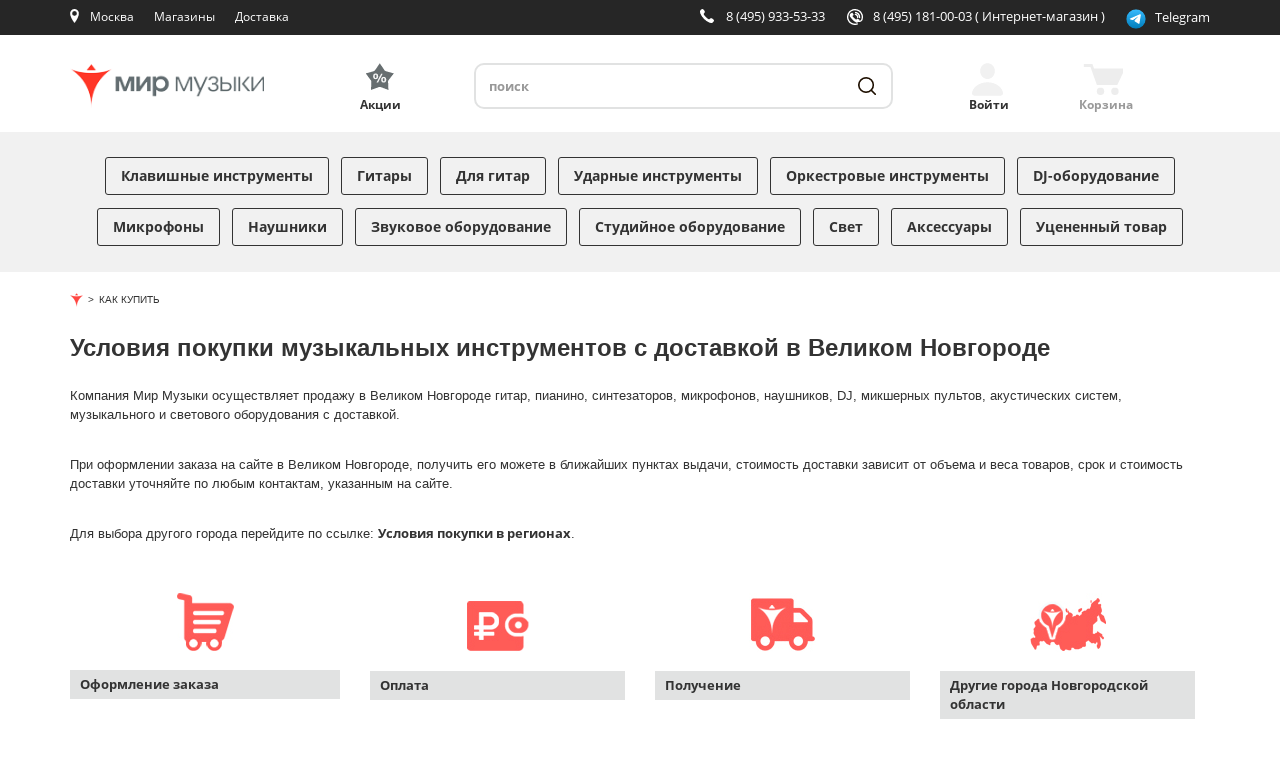

--- FILE ---
content_type: text/html; charset=UTF-8
request_url: https://mirm.ru/include/ajax-info-line-menu-delivery.php
body_size: -14
content:

<a class="ajax-info-line-menu-delivery2" href="/delivery/velikiy-novgorod/">Как купить</a>


--- FILE ---
content_type: text/css
request_url: https://mirm.ru/bitrix/cache/css/s1/mirm_adaptive/template_7d6292ef4bfeb6944f84af6816fae3a6/template_7d6292ef4bfeb6944f84af6816fae3a6_v1.css?1770113514431486
body_size: 80403
content:


/* Start:/frontend/build/css/critical_style.css?177011351429179*/
.container2{position:relative;height:auto;min-height:100%!important}.inner{width:100%;max-width:1180px;margin:0 auto;position:relative}.inner,.inner-padds{padding:0 20px}.header-content .inner.cl{display:-webkit-box;display:-ms-flexbox;display:flex;-webkit-box-orient:horizontal;-webkit-box-direction:normal;-ms-flex-direction:row;flex-direction:row;-ms-flex-wrap:nowrap;flex-wrap:nowrap;-webkit-box-pack:justify;-ms-flex-pack:justify;justify-content:space-between}.header{position:relative;margin:0;color:#333;font-family:OpenSansRegular,sans-serif;font-size:13px;line-height:1.5}.logo{font-size:0;line-height:0}.logo,.logo img{display:inline-block}.logo img{margin:0;max-width:90%;height:auto}.header-fixed,.top-panel{position:relative}.top-panel{margin:0;padding:0;background:#262626;color:#fff;font-size:12px;line-height:1;z-index:10}.top-panel-in{position:relative;display:-webkit-box;display:-ms-flexbox;display:flex;-webkit-box-pack:justify;-ms-flex-pack:justify;justify-content:space-between;height:35px}.left-top-panel-cell{-webkit-box-pack:start;-ms-flex-pack:start;justify-content:flex-start}.left-top-panel-cell,.right-top-panel-cell{height:35px;display:-webkit-box;display:-ms-flexbox;display:flex;-webkit-box-orient:horizontal;-webkit-box-direction:normal;-ms-flex-direction:row;flex-direction:row}.right-top-panel-cell{-webkit-box-pack:end;-ms-flex-pack:end;justify-content:flex-end}@media (max-width:767px){.left-top-panel-cell{padding-left:32px;-webkit-box-flex:1;-ms-flex-positive:1;flex-grow:1}.left-top-panel-cell,.right-top-panel-cell{-ms-flex-pack:distribute;justify-content:space-around}.right-top-panel-cell{-webkit-box-flex:2;-ms-flex-positive:2;flex-grow:2}}.top-panel-cell{height:35px;line-height:32px}.top-panel-cell>:not(script){display:inline-block;vertical-align:middle;line-height:1}.top-panel-cell a,.top-panel-cell a:hover{text-decoration:none}.top-panel-cell a{color:#fff}.top-panel-cell a:hover{color:#e6e6e6}.top-panel-cell a:focus{color:#ff4742}.top-panel-cell .logo{width:29px;height:29px;background:url(/frontend/build/svg/logo-mobile.svg) 0 0 no-repeat;background-size:contain}.top-panel-cell .mobile-search-btn{width:28px;height:28px;background:url(/frontend/build/svg/ic-search-white.svg) 0 0 no-repeat;background-size:contain}.location-bl .location,.phone-bl .internet-store,.phone-bl .phone,.top-panel-cell .user-account{position:relative}.top-panel-cell .internet-store:before,.top-panel-cell .location .city:before,.top-panel-cell .location:before,.top-panel-cell .phone:before,.top-panel-cell .user-account:before{display:inline-block;content:"";font-size:0;position:absolute;left:0;background-position:0 0;background-repeat:no-repeat;background-size:contain}.top-panel-cell .location{padding-left:20px}.top-panel-cell .location .city:before{display:inline-block;top:-2px;left:0;width:9px;height:16px;background-image:url(/frontend/build/svg/ic-adress.svg)}.top-panel-cell .internet-store,.top-panel-cell .phone{display:inline-block;vertical-align:inherit;padding-left:26px;font-size:13px;line-height:1}.top-panel-cell .phone:before{top:-1px;width:16px;height:16px;background-image:url(/frontend/build/svg/ic-phone.svg)}.top-panel-cell .internet-store:before{top:-1px;width:16px;height:16px;background-image:url(/frontend/build/svg/internet_s_icon.svg)}.top-panel-cell .callback-fun{margin-left:11px}.top-panel-cell .callback-fun,.top-panel-cell a.callback-fun:hover{text-decoration:underline}.top-panel-cell a.callback-fun:hover{color:#ff4742}.top-panel-cell.user-account-bl{float:right}.top-panel-cell .user-account{padding-left:27px}.top-panel-cell .user-account:before{top:-2px;width:17px;height:16px;background-image:url(/frontend/build/svg/ic-user.svg)}.action-header-text,.basket-header-text,.header-auth-text{width:20px;height:20px;text-align:center;display:block;position:absolute}.action-header-text,.basket-header-text,.header-auth-text,.logout-link{font-size:12px;text-decoration:none;font-family:OpenSansBold}.basket-header-text{top:42px;right:30px}.action-header-text,.header-auth-text{top:33px;right:16px}.basket-header-text:hover,.header-auth-bl a:hover{text-decoration:none}@media (max-width:1024px){.inner.cl .accent-bl,.inner.cl .header-auth-bl,.inner.cl .header-small-basket-bl,.top-panel-cell .basket-header-text{display:none}}.header-content .accent-bl{display:-webkit-box;display:-ms-flexbox;display:flex;-webkit-box-orient:vertical;-webkit-box-direction:normal;-ms-flex-direction:column;flex-direction:column;-webkit-box-pack:start;-ms-flex-pack:start;justify-content:flex-start;-ms-flex-line-pack:center;align-content:center;-webkit-box-align:stretch;-ms-flex-align:stretch;align-items:stretch;padding-bottom:2px}.header-content .accent-bl .accent-link{display:inline-block;content:"";position:relative;background-position:0 0;background-repeat:no-repeat;background-size:contain;width:33px;height:33px;background-image:url(/frontend/build/svg/ic-action.svg);-webkit-transition:background .5s ease;-o-transition:background .5s ease;transition:background .5s ease}.header-content .accent-bl .accent-link:hover{background-image:url(/frontend/build/svg/ic-action-red.svg)}.header-auth-bl{display:-webkit-box;display:-ms-flexbox;display:flex;-webkit-box-orient:vertical;-webkit-box-direction:normal;-ms-flex-direction:column;flex-direction:column;-webkit-box-align:center;-ms-flex-align:center;align-items:center;-ms-flex-line-pack:center;align-content:center;-webkit-box-pack:start;-ms-flex-pack:start;justify-content:flex-start}.header-auth-bl .header-login{display:inline-block;content:"";font-size:0;position:relative;background-position:0 0;background-repeat:no-repeat;background-size:contain;width:33px;height:33px;background-image:url(/frontend/build/svg/ic-login.svg);-webkit-transition:background .5s ease;-o-transition:background .5s ease;transition:background .5s ease}.header-auth-bl .header-login.logged,.header-auth-bl .header-login:hover{background-image:url(/frontend/build/svg/ic-login-red.svg)}.top-panel-cell.whatsapp-header-button{margin-left:20px}.top-panel-cell #whatsapp-header-link:before{background-image:url(/frontend/build/svg/ic-whatsapp.svg)}@media (max-width:1024px){.top-panel-cell .header-auth{display:none}}.top-panel-cell.actions-button,.top-panel-cell.delivery-button,.top-panel-cell.shops-button{margin-left:20px}@media (max-width:767px){.top-panel-cell.actions-button,.top-panel-cell.delivery-button{display:none}}@media (max-width:1024px){.top-panel-cell.delivery-button{font-weight:700}.telegram-text,.top-panel-cell.shops-button{display:none}}@media (min-width:1025px){.telegram-text{padding-left:5px;font-size:13px;line-height:32px}.top-panel-cell.actions-button{display:none}}@media (max-width:767px){#whatsapp-icon{width:30px;height:30px;position:relative;top:-1px}.top-panel-cell.whatsapp-header-button{margin:0}}@media (min-width:768px){.top-panel-cell.phone-bl{margin-left:22px}}@media (min-width:768px) and (max-width:1024px){#basket-icon{max-width:66%}.top-panel-cell.header-small-basket-top{margin-left:20px}.top-panel-cell .mobile-search-btn{width:16px;height:16px}}@media (min-width:1025px){.header-small-basket-link{display:none}}.header-small-basket-bl .basket{position:relative}.header-small-basket-bl .basket-link{display:inline-block;vertical-align:middle;position:relative;width:46px;height:33px;background:url(/frontend/build/svg/ic-cart.svg) no-repeat;background-size:40px auto;font-size:0;line-height:0}.header-small-basket-bl .basket-link,.top-panel-cell.func-bl .header-small-basket a.basket-link:hover{text-decoration:none}.header-small-basket-bl .basket-link .products-count{display:block;position:absolute;top:0;right:0;width:20px;height:20px;background:#ff4742;border-radius:50%;color:#fff;font-family:OpenSansBold;font-size:13px;line-height:20px;text-align:center}.header-small-basket-bl .basket.basket-empty .basket-link{opacity:.5;pointer-events:none}.header-small-basket-bl .basket.basket-empty .basket-link .products-count{display:none}.header-small-basket-bl .products-total:before{content:"";position:absolute;width:0;height:0;left:0;bottom:0;border-bottom:40px solid #e1e2e2;border-right:20px solid transparent}.header-small-basket-bl .basket.basket-not-empty:hover .basket-link{background-color:transparent;border-top-color:transparent;border-left-color:transparent;border-right-color:transparent}.header-small-basket-bl .basket .basket-products-list-wrapper{position:absolute;display:none;z-index:1000;background:#fff;width:350px;right:-6px;top:52px;margin-bottom:0;border:2px solid #e1e2e2}.header-small-basket-bl .basket-products-list-wrapper .list-group-item{border-radius:0;overflow:hidden;border:none}.header-small-basket-bl .order-page-link .btn{width:100%}.header-small-basket-bl .basket.debug .basket-products-list-wrapper,.header-small-basket-bl .basket:hover .basket-products-list-wrapper{display:block}.header-small-basket-bl .bottom-content .list-group-item{border-top:2px solid #e1e2e2;padding:0}.header-small-basket-bl .total-basket-price.list-group-item{font-weight:700;line-height:18px;padding:10px 15px}.header-small-basket-bl .total-basket-price .price-value{font-size:18px}.header-small-basket-bl .basket-products-list{margin:15px 0}.header-small-basket-bl .basket-products-list .list-group-item{border-bottom:3px solid #e1e2e2}.header-small-basket-bl .basket-products-list .list-group-item:last-child{border-bottom:none}.header-small-basket-bl .basket-products-list .list-group-item:first-child{padding-top:0}.header-small-basket-bl .basket-products-list .list-group-item:last-child{padding-bottom:0}.header-small-basket-bl .basket-products-list.ps-container.ps-active-y{margin-right:12px}.header-small-basket-bl .basket-products-list.ps-container.ps-active-y .list-group-item{margin-right:25px}.header-small-basket-bl .ps-container>.ps-scrollbar-y-rail,.header-small-basket-bl .ps-container>.ps-scrollbar-y-rail>.ps-scrollbar-y{width:12px;border-radius:6px}.header-small-basket-bl .scrollbar{overflow-y:auto;max-height:300px}.header-small-basket-bl .scrollbar.ps-container{overflow-y:hidden}.header-small-basket-bl .list-group-item .img-container{width:70px;margin-right:15px;text-align:center;height:50px}.header-small-basket-bl .list-group-item .info{line-height:22px}.header-small-basket-bl .list-group-item .info .name a{font-weight:700;color:#333}.top-panel-cell.func-bl{float:right;font-family:OpenSansBold;font-size:18px}.top-panel-cell.top-panel-cell .accent-link{color:#ff4742}.top-panel-cell.func-bl a,.top-panel-cell.func-bl a:hover{text-decoration:none}.top-panel-cell.func-bl a:hover{color:#ff4742}.top-panel-cell.func-bl>*{margin-left:59px}.top-panel-cell.func-bl>:first-child{margin-left:0}.top-panel-cell .header-small-basket{position:relative;margin-left:64px}.header-small-basket .basket{position:relative}.top-panel-cell .header-small-basket .basket-link{display:inline-block;vertical-align:middle;position:relative;width:46px;height:35px;padding-top:6px;padding-right:5px;background:url(/frontend/build/svg/ic-cart.svg) 0 100% no-repeat;background-size:36px auto;font-size:0;line-height:0}.top-panel-cell .header-small-basket .basket-link,.top-panel-cell .header-small-basket a.basket-link:hover{text-decoration:none}.top-panel-cell .header-small-basket .basket-link .products-count{display:block;position:absolute;top:0;right:0;width:20px;height:20px;background:#ff4742;border-radius:50%;color:#fff;font-family:OpenSansBold;font-size:13px;line-height:20px;text-align:center}.top-panel-cell .header-small-basket .basket.basket-empty .basket-link{opacity:.5}.top-panel-cell .header-small-basket .basket.basket-empty .basket-link .products-count{display:none}.header-content{position:relative;background:#fff;height:97px;padding:28px 0 20px;z-index:9}.header-content .logo-bl,.header-content .search-bl{display:-webkit-box;display:-ms-flexbox;display:flex;-webkit-box-orient:vertical;-webkit-box-direction:normal;-ms-flex-direction:column;flex-direction:column;-webkit-box-align:stretch;-ms-flex-align:stretch;align-items:stretch;-ms-flex-line-pack:center;align-content:center;-webkit-box-pack:center;-ms-flex-pack:center;justify-content:center}.header-content .search-bl{position:relative;width:36.755%}.header-content .search-bl input[type=search],.header-content .search-bl input[type=text]{width:100%;max-width:none;height:46px;background:transparent;border:2px solid #e1e2e2;border-radius:10px;color:#555;font-family:OpenSansBold;font-size:13px;line-height:1.1;padding-left:13px;padding-right:50px}.header-content .search-bl input::-webkit-input-placeholder{color:#989898;opacity:1}.header-content .search-bl input:-moz-placeholder,.header-content .search-bl input::-moz-placeholder{color:#989898;opacity:1}.header-content .search-bl input:-ms-input-placeholder{color:#989898;opacity:1}.header-content .search-bl input:focus::-webkit-input-placeholder{opacity:0}.header-content .search-bl input:focus:-moz-placeholder,.header-content .search-bl input:focus::-moz-placeholder{opacity:0}.header-content .search-bl input:focus:-ms-input-placeholder{opacity:0}.header-content .search-bl .btn-search{display:block;position:absolute;top:3px;right:10px;width:32px;height:40px;background:hsla(0,0%,95.7%,0) url(/frontend/build/svg/ic-search.svg) 50% 50% no-repeat;background-size:18px auto;border:0}@media (min-width:1281px){.top-panel-cell.func-bl{right:31px}}@media (min-width:1025px){.top-panel-cell.mobile-logo,.top-panel-cell.mobile-search{display:none}.top-panel-cell.func-bl{float:none;position:absolute;top:100%;z-index:5;height:97px;line-height:97px}.top-panel-cell.func-bl>*{display:inline-block;vertical-align:middle;line-height:1}.top-panel-cell.func-bl,.top-panel-cell.func-bl a{color:#343434}}@media (min-width:1025px) and (max-width:1280px){.top-panel-cell.func-bl{right:0}.top-panel-cell.func-bl>*{margin-left:42px}.top-panel-cell.func-bl>.header-small-basket{margin-left:52px}.top-panel-cell .phone:before{height:14px}}@media (max-width:1024px){.header,.top-panel{height:59px}.header{font-size:14px;line-height:1.5}.header-fixed{position:fixed;top:0;left:0;width:100%;z-index:8990}.top-panel{overflow:hidden}.top-panel-cell{height:59px;line-height:57px}.top-panel-cell .location{display:none;font-size:0;line-height:0;text-indent:-9999px;padding-left:0}.top-panel-cell .location:before{display:none!important}.top-panel-cell .location .city{display:block;position:relative;padding:0}.top-panel-cell .location .city:before{display:inline-block;top:0;left:0;width:100%;height:100%}.top-panel-cell.user-account-bl{display:none}.top-panel-cell.func-bl .header-small-basket .basket-link{background-image:url(/frontend/build/svg/ic-cart-white.svg)}.top-panel-cell .internet-store #phone-decription{display:inline-block}.header-content{position:absolute;top:100%;left:0;width:100%;height:auto;-webkit-box-shadow:0 5px 10px rgba(0,0,0,.2);box-shadow:0 5px 10px rgba(0,0,0,.2);-webkit-transform:translate3d(0,-100%,0);transform:translate3d(0,-100%,0);visibility:hidden;-webkit-transition:all .27s linear 0s;-o-transition:all .27s linear 0s;transition:all .27s linear 0s}.header-content .logo-bl{margin-right:0}.header-content.is-open{-webkit-transform:translateZ(0);transform:translateZ(0);visibility:visible}.header-content .search-bl input[type=search],.header-content .search-bl input[type=text]{font-size:14px;line-height:1.1}}@media (min-width:768px) and (max-width:1024px){.top-panel{font-size:16px;line-height:1}.top-panel-in{padding-left:45px}.top-panel-cell.location-bl,.top-panel-cell.mobile-search{margin-left:22px}.top-panel-cell .location .city{width:11px;height:16px}.top-panel-cell .internet-store,.top-panel-cell .phone{font-size:14px}.top-panel-cell .phone:before{height:14px}.top-panel-cell .callback-fun{margin-left:13px}.top-panel .top-panel-cell .callback-fun{font-size:14px}.top-panel-cell.func-bl{float:right;margin-left:20px;font-size:14px}.top-panel-cell.func-bl>*{margin-left:15px}.top-panel-cell.func-bl .header-small-basket{margin-left:20px}.header-content{padding-top:30px;padding-bottom:27px}.header-content .search-bl{float:right;width:61.677%;padding-top:2px}}@media (min-width:768px) and (max-width:1023px){.top-panel-cell .internet-store #phone-decription{display:none}}@media (max-width:767px){.top-panel-in{display:-webkit-box;display:-ms-flexbox;display:flex;-webkit-box-orient:horizontal;-webkit-box-direction:normal;-ms-flex-direction:row;flex-direction:row;display:-webkit-flex;-ms-flex-wrap:nowrap;flex-wrap:nowrap;-webkit-flex-wrap:nowrap;-ms-flex-pack:distribute;justify-content:space-around}.top-panel-cell{float:none;display:inline-block;vertical-align:top}.location-bl{display:none}.top-panel-cell.mobile-search{margin-left:0}.top-panel-cell .location .city{width:20px;height:29px}.top-panel-cell .phone{width:28px;height:28px}.top-panel-cell .internet-store,.top-panel-cell .phone{padding-left:0;font-size:0;line-height:0;text-indent:-9999px}.top-panel-cell .internet-store{width:30px;height:30px}.top-panel-cell .internet-store:before,.top-panel-cell .location:before,.top-panel-cell .phone:before{top:0;left:0;width:100%;height:100%}.top-panel-cell .callback-fun{display:none}.top-panel-cell.func-bl{float:none;position:absolute;top:0;right:0;width:auto;height:auto}.top-panel-cell.func-bl>:not(.header-small-basket){display:none}.top-panel-cell.func-bl .header-small-basket{position:relative;margin:7px 0 0}.header-content{padding-top:20px;padding-bottom:19px}.header-content .logo-bl{display:none}.header-content .search-bl{float:right;width:100%;margin:0;padding:0}}.menu-toggler{display:block;position:absolute;top:21px;left:0;margin:0;padding:0;cursor:pointer;z-index:100;font-size:0;line-height:0;width:23px;height:17px;background:none;-webkit-user-select:none;-moz-user-select:none;-ms-user-select:none;user-select:none;-webkit-transition:all .2s ease 0s;-o-transition:all .2s ease 0s;transition:all .2s ease 0s;opacity:1}.menu-toggler,.menu-toggler:active{-webkit-tap-highlight-color:rgba(0,0,0,0)}.menu-toggler span,.menu-toggler span:after,.menu-toggler span:before{display:block;content:"";font-size:0;line-height:0;position:absolute;left:0;width:100%;height:3px}.menu-toggler span{top:7px}.menu-toggler span:before{top:-7px}.menu-toggler span:after{top:7px}.menu-toggler span,.menu-toggler span:after,.menu-toggler span:before{background-color:#fff}body.st-menu-open .menu-toggler{opacity:0}body:not(.st-menu-open) .menu-toggler{-webkit-transition-delay:.85s;-o-transition-delay:.85s;transition-delay:.85s}@media (min-width:1025px){.menu-toggler{display:none}}.st-menu{position:relative;background:#f1f1f1;padding:19px 0;color:#333;font-family:OpenSansRegular,sans-serif;font-size:13px;line-height:1.5}.user-account-mobile{display:block;background:none;margin:0;padding-top:19px;padding-bottom:18px}.user-mobile-link{display:inline-block;position:relative;padding:0;font-family:OpenSansBold;font-size:16px;line-height:1.2;vertical-align:middle}.user-mobile-link,a.user-mobile-link:hover{text-decoration:none}.user-mobile-icon{display:block;position:relative;padding-left:27px}.user-mobile-icon:before{display:block;content:"";font-size:0;position:absolute;top:2px;left:0;width:17px;height:16px;background:url(/frontend/build/svg/ic-user-red.svg) 0 0 no-repeat;background-size:contain}.brends-mobile{background:none;margin:0;border-top:1px solid #cacccc;display:block;position:relative;padding:17px 0;font-family:OpenSansBold;font-size:14px;line-height:1.2;text-transform:uppercase}.brends-mobile-link{display:block;width:100%}.brends-mobile-link,a.brends-mobile-link:hover{text-decoration:none}.menu-toggler-close{display:block;position:absolute;top:14px;right:23px;margin:0;padding:0;cursor:pointer;z-index:100;font-size:0;line-height:0;width:29px;height:29px;background:none;-webkit-user-select:none;-moz-user-select:none;-ms-user-select:none;user-select:none}.menu-toggler-close,.menu-toggler-close:active{-webkit-tap-highlight-color:rgba(0,0,0,0)}.menu-toggler-close span{display:block;width:15px;height:15px;position:absolute;top:50%;right:50%;margin-top:-8px;margin-right:-7px;background:none}.menu-toggler-close span:after,.menu-toggler-close span:before{display:block;content:"";position:absolute;top:6px;width:17px;height:3px;background-color:#333}.menu-toggler-close span:before{left:-1px;-webkit-transform:rotate(45deg);-ms-transform:rotate(45deg);transform:rotate(45deg)}.menu-toggler-close span:after{right:-1px;-webkit-transform:rotate(-45deg);-ms-transform:rotate(-45deg);transform:rotate(-45deg)}.menu-toggler-close span{-webkit-transform:scale(0);-ms-transform:scale(0);transform:scale(0);-webkit-transition:all .35s ease-in-out .1s;-o-transition:all .35s ease-in-out .1s;transition:all .35s ease-in-out .1s}body.st-menu-open .menu-toggler-close span{-webkit-transform:scale(1);transform:scale3d(1);-webkit-transition-delay:.5s;-o-transition-delay:.5s;transition-delay:.5s}.catalog-menu{font-size:0;line-height:0;text-align:center}.catalog-menu ul{display:inline-block;margin:0;padding:0;list-style:none}.catalog-menu ul li{display:inline-block;vertical-align:top;margin:6px;padding:0;height:39px}.catalog-menu .menu-link{display:inline-block;vertical-align:top;margin:0;padding:10px 15px;background:transparent;border:1px solid #333;border-radius:3px;color:#333;font-family:OpenSansBold;font-size:14px;line-height:1.2;text-align:center;white-space:nowrap}.catalog-menu .menu-link,.catalog-menu .menu-link:hover{text-decoration:none}.catalog-menu .menu-link.active,.catalog-menu a.menu-link:hover{background-color:#ff4742;border-color:#ff4742;color:#fff}.catalog-menu .menu-link.accent-link{color:#ff4742}.st-menu-bottom-box{padding-top:20px;padding-bottom:36px}.functional-links{padding-top:29px;font-family:OpenSansBold}.functional-links>*{display:inline-block;vertical-align:middle;margin:0 4px}.functional-links>:first-child{margin-left:0}.functional-links>:last-child{margin-right:0}.functional-links:not(.var-2) a,.functional-links:not(.var-2) a:hover{text-decoration:none}.functional-links .delim{width:1px;height:20px;font-size:0;text-indent:-9999px;background-color:#cacccc}.functional-links.var-2{padding-top:12px;font-family:OpenSansRegular,sans-serif}.functional-links .delim{background-color:#ff4742}.contacts-mobile{padding-top:38px}.adress-mobile,.phones-mobile{padding-left:35px}.adress-mobile{padding-bottom:20px}.phones-mobile{position:relative;font-family:OpenSansBold;font-size:20px;line-height:1.2}.phones-mobile:before{display:block;content:"";font-size:0;position:absolute;top:3px;left:0;width:20px;height:20px;background:url(/frontend/build/svg/ic-phone-red.svg) 0 0 no-repeat;background-size:contain}.phones-mobile p{padding-bottom:0}.phones-mobile a,.phones-mobile a:hover{text-decoration:none}.adress-mobile{position:relative}.adress-mobile:before{display:block;content:"";font-size:0;position:absolute;top:-1px;left:6px;width:13px;height:20px;background:url(/frontend/build/svg/ic-adress-red.svg) 0 0 no-repeat;background-size:contain}@media (min-width:1025px){.st-menu{visibility:visible!important}.brends-mobile,.catalog-menu ul li.only-mobile,.menu-toggler-close,.st-menu-bottom-box,.user-account-mobile{display:none}}@media (max-width:1024px){.st-menu{position:fixed;top:0;left:0;width:100%;max-width:400px;height:100%;margin:0;padding:0;background:#fff;-webkit-box-shadow:0 0 6px rgba(0,0,0,.5);box-shadow:0 0 6px rgba(0,0,0,.5);overflow-x:hidden;overflow-y:auto;z-index:8997;color:#333;font-family:OpenSansRegular,sans-serif;font-size:16px;line-height:1.2}.st-menu .inner{padding:0;height:102px}.st-menu{-webkit-transition:all .5s ease-in-out 0s;-o-transition:all .5s ease-in-out 0s;transition:all .5s ease-in-out 0s;visibility:hidden;-webkit-transform:translate3d(-100%,0,0);transform:translate3d(-100%,0,0)}.st-menu-open .st-menu{visibility:visible!important;-webkit-transform:translateZ(0);transform:translateZ(0)}body:not(.st-menu-open) .st-menu{-webkit-transition-delay:.35s;-o-transition-delay:.35s;transition-delay:.35s}.catalog-menu{background:#e1e2e2;margin:0;padding-top:0;padding-bottom:0;text-align:left}.catalog-menu ul,.catalog-menu ul li{display:block;width:100%}.catalog-menu ul li{margin:0;padding:0;border-bottom:1px solid #cacccc}.catalog-menu ul li:last-child{border-bottom:0}.catalog-menu .menu-link{display:block;width:100%;position:relative;margin:0;padding:17px 30px 17px 0;background:transparent;border:0;border-radius:none;font-family:OpenSansBold;font-size:14px;line-height:1.2;text-transform:uppercase;text-align:left;white-space:normal;color:#333}.catalog-menu .menu-link.active,.catalog-menu a.menu-link:hover{background-color:transparent;border:0;color:#ff4742}.catalog-menu .menu-link:after{display:block;content:"";font-size:0;position:absolute;top:18px;right:0;width:9px;height:15px;background:url(/frontend/build/images/pic.png) 100% 50% no-repeat;background-size:contain}}@media (max-width:1024px){.user-account-mobile{padding-left:20px!important;padding-right:50px!important;text-align:center}.brends-mobile,.catalog-menu,.st-menu-bottom-box{padding-left:20px!important;padding-right:20px!important}}@media (max-width:480px){.st-menu-bottom-box{padding-bottom:32px}.functional-links.var-2{padding-top:26px}.functional-links.var-2>*{display:block;margin:0 0 6px!important}.functional-links.var-2 .delim{display:none}}#location{max-width:100%;width:1140px;position:relative}#location.window-func .title{text-align:left}.location-list{margin:0;padding:0}.location-list ul{-webkit-column-count:4;-moz-column-count:4;column-count:4;display:block;padding:0;font-size:0;line-height:0}.location-list ul,.location-list ul li{position:relative;margin:0;list-style:none}.location-list ul li{page-break-inside:avoid;-webkit-column-break-inside:avoid;-moz-column-break-inside:avoid;break-inside:avoid;vertical-align:top;padding:0 20px 20px 0;font-family:OpenSansBold;font-size:14px;line-height:1.3}.location-list ul li .location-item{background:none;border:none;margin:0;padding:0;color:#333;font:inherit;text-decoration:none;text-align:left;-webkit-transition:all .3s ease 0s;-o-transition:all .3s ease 0s;transition:all .3s ease 0s}.location-list ul li .location-item.location-active,.location-list ul li .location-item:hover{color:#ff4742}.location-list ul li .location-item.other-link{text-decoration:underline}.location-list ul li .location-item.other-link:hover{text-decoration:none}@media (max-width:767px){.location-list ul li{display:block;padding:0 0 20px}.location-list ul{-webkit-column-count:1;-moz-column-count:1;column-count:1}}#login-form-dialog .bxmaker-authuserphone-btn--button{margin:0 .5em;width:auto;text-align:center;display:inline-block;cursor:pointer;background-color:#ff4742;border:1px solid #ff4742;border-radius:2px;color:#fff;-webkit-box-shadow:1px 1px 2px 0 rgba(0,0,0,.2);box-shadow:1px 1px 2px 0 rgba(0,0,0,.2);text-transform:uppercase;font-size:13.5px;font-weight:700;padding:.7em 1.5em .5em;vertical-align:baseline}#login-form-dialog .bxmaker-authuserphone-btn--button:hover{background-color:#ff0500;border-color:#ff0500}.search-page .show-all-wrap{position:relative;top:60px;z-index:999}.show-all-wrap input{display:none}.show-all-wrap label{padding-left:26px;position:relative;cursor:pointer}.label-group .show-all-wrap{margin-bottom:5px}.label-group .show-all-wrap label{font-weight:500;font-size:13px}.show-all-wrap label:before{content:"";display:inline-block;width:19px;height:19px;margin-right:10px;position:absolute;left:0;bottom:1px;background-color:#f1f1f1;border:1px solid #999;font-family:OpenSans-Bold,sans-serif;font-weight:700}.show-all-wrap input:checked+label:before{content:"\2713 \FE0E";text-shadow:1px 1px 1px rgba(0,0,0,.2);font-size:16px;font-weight:700;color:#f3f3f3;text-align:center;line-height:16px;background-color:red;border-color:red}.buyveryoneclick{margin-top:25px}@Media (max-width:768px){.modal-title{font-size:14px}.show-all-wrap{max-width:unset;width:100%;float:left;top:10px!important;z-index:111}.search-result-page{width:100%;display:block!important;float:left;margin-top:10px}}#telegramModal.modal{display:none;position:absolute;z-index:1000;left:0;top:0;right:0;bottom:0;margin:auto;width:400px;border-radius:10px}#telegramModal .modal-wrapper{position:relative}#telegramModal .modal-header{position:absolute;top:20px;left:0;background:#08c;width:400px;z-index:9999;color:#fff;padding-left:28px;border-radius:15px 15px 0 0;height:40px;padding-top:10px}#telegramModal .modal-content{background-color:#fefefe;margin:0 auto;padding:20px;border-radius:10px;-webkit-box-shadow:0 4px 8px rgba(0,0,0,.2);box-shadow:0 4px 8px rgba(0,0,0,.2);position:relative;top:50px}#telegramModal .close{position:absolute;right:15px;top:24px;font-size:24px;font-weight:700;cursor:pointer;color:#fff;z-index:9999999;opacity:1}#telegramModal button{width:100%;margin-top:10px;background:#08c;border:none;color:#fff;padding:10px 0}#telegramModal #telegram_phone{margin-bottom:10px}#telegramModal a{color:#29a9e9}#telegramModal .close:hover{opacity:.5}#telegram-header-link{cursor:pointer}#telegramModal .personal-data-warning{margin-top:10px}#telegramModal #submitBtn img{max-width:20px;margin-right:8px}#telegram-icon{width:22px;height:22px}@Media (max-width:768px){#telegram-icon{width:35px;height:35px}}
/* End */


/* Start:/frontend/build/css/default_style.css?1770113514367498*/
.mfp-bg{z-index:1042;overflow:hidden;background:#0b0b0b;opacity:.8}.mfp-bg,.mfp-wrap{top:0;left:0;width:100%;height:100%;position:fixed}.mfp-wrap{z-index:1043;outline:none!important;-webkit-backface-visibility:hidden}.mfp-container{text-align:center;position:absolute;width:100%;height:100%;left:0;top:0;padding:0 8px;box-sizing:border-box}.mfp-container:before{content:"";display:inline-block;height:100%;vertical-align:middle}.mfp-align-top .mfp-container:before{display:none}.mfp-content{position:relative;display:inline-block;vertical-align:middle;margin:0 auto;text-align:left;z-index:1045}.mfp-ajax-holder .mfp-content,.mfp-inline-holder .mfp-content{width:100%;cursor:auto}.mfp-ajax-cur{cursor:progress}.mfp-zoom-out-cur,.mfp-zoom-out-cur .mfp-image-holder .mfp-close{cursor:-moz-zoom-out;cursor:-webkit-zoom-out;cursor:zoom-out}.mfp-zoom{cursor:pointer;cursor:-webkit-zoom-in;cursor:-moz-zoom-in;cursor:zoom-in}.mfp-auto-cursor .mfp-content{cursor:auto}.mfp-arrow,.mfp-close,.mfp-counter,.mfp-preloader{-webkit-user-select:none;-moz-user-select:none;user-select:none}.mfp-loading.mfp-figure{display:none}.mfp-hide{display:none!important}.mfp-preloader{color:#ccc;position:absolute;top:50%;width:auto;text-align:center;margin-top:-.8em;left:8px;right:8px;z-index:1044}.mfp-preloader a{color:#ccc}.mfp-preloader a:hover{color:#fff}.mfp-s-error .mfp-content,.mfp-s-ready .mfp-preloader{display:none}button.mfp-arrow,button.mfp-close{overflow:visible;cursor:pointer;background:transparent;border:0;-webkit-appearance:none;display:block;outline:none;padding:0;z-index:1046;box-shadow:none;touch-action:manipulation}button::-moz-focus-inner{padding:0;border:0}.mfp-close{width:44px;height:44px;line-height:44px;position:absolute;right:0;top:0;text-decoration:none;text-align:center;opacity:.65;padding:0 0 18px 10px;color:#fff;font-style:normal;font-size:28px;font-family:Arial,Baskerville,monospace}.mfp-close:focus,.mfp-close:hover{opacity:1}.mfp-close:active{top:1px}.mfp-close-btn-in .mfp-close{color:#333}.mfp-iframe-holder .mfp-close,.mfp-image-holder .mfp-close{color:#fff;right:-6px;text-align:right;padding-right:6px;width:100%}.mfp-counter{position:absolute;top:0;right:0;color:#ccc;font-size:12px;line-height:18px;white-space:nowrap}.mfp-arrow{position:absolute;opacity:.65;top:50%;margin:-55px 0 0;padding:0;width:90px;height:110px;-webkit-tap-highlight-color:transparent}.mfp-arrow:active{margin-top:-54px}.mfp-arrow:focus,.mfp-arrow:hover{opacity:1}.mfp-arrow:after,.mfp-arrow:before{content:"";display:block;width:0;height:0;position:absolute;left:0;top:0;margin-top:35px;margin-left:35px;border:inset transparent}.mfp-arrow:after{border-top-width:13px;border-bottom-width:13px;top:8px}.mfp-arrow:before{border-top-width:21px;border-bottom-width:21px;opacity:.7}.mfp-arrow-left{left:0}.mfp-arrow-left:after{border-right:17px solid #fff;margin-left:31px}.mfp-arrow-left:before{margin-left:25px;border-right:27px solid #3f3f3f}.mfp-arrow-right{right:0}.mfp-arrow-right:after{border-left:17px solid #fff;margin-left:39px}.mfp-arrow-right:before{border-left:27px solid #3f3f3f}.mfp-iframe-holder{padding-top:40px;padding-bottom:40px}.mfp-iframe-holder .mfp-content{line-height:0;width:100%;max-width:900px}.mfp-iframe-holder .mfp-close{top:-40px}.mfp-iframe-scaler{width:100%;height:0;overflow:hidden;padding-top:56.25%}.mfp-iframe-scaler iframe{position:absolute;display:block;top:0;left:0;width:100%;height:100%;box-shadow:0 0 8px rgba(0,0,0,.6);background:#000}img.mfp-img{width:auto;max-width:100%;height:auto;display:block;box-sizing:border-box;padding:40px 0;margin:0 auto}.mfp-figure,img.mfp-img{line-height:0}.mfp-figure:after{content:"";position:absolute;left:0;top:40px;bottom:40px;display:block;right:0;width:auto;height:auto;z-index:-1;box-shadow:0 0 8px rgba(0,0,0,.6);background:#444}.mfp-figure small{color:#bdbdbd;display:block;font-size:12px;line-height:14px}.mfp-figure figure{margin:0}.mfp-bottom-bar{margin-top:-36px;position:absolute;top:100%;left:0;width:100%;cursor:auto}.mfp-title{text-align:left;line-height:18px;color:#f3f3f3;word-wrap:break-word;padding-right:36px}.mfp-image-holder .mfp-content{max-width:100%}.mfp-gallery .mfp-image-holder .mfp-figure{cursor:pointer}@media screen and (max-height:300px),screen and (max-width:800px) and (orientation:landscape){.mfp-img-mobile .mfp-image-holder{padding-left:0;padding-right:0}.mfp-img-mobile img.mfp-img{padding:0}.mfp-img-mobile .mfp-figure:after{top:0;bottom:0}.mfp-img-mobile .mfp-figure small{display:inline;margin-left:5px}.mfp-img-mobile .mfp-bottom-bar{background:rgba(0,0,0,.6);bottom:0;margin:0;top:auto;padding:3px 5px;position:fixed;box-sizing:border-box}.mfp-img-mobile .mfp-bottom-bar:empty{padding:0}.mfp-img-mobile .mfp-counter{right:5px;top:3px}.mfp-img-mobile .mfp-close{top:0;right:0;width:35px;height:35px;line-height:35px;background:rgba(0,0,0,.6);position:fixed;text-align:center;padding:0}}@media (max-width:900px){.mfp-arrow{-webkit-transform:scale(.75);transform:scale(.75)}.mfp-arrow-left{-webkit-transform-origin:0;transform-origin:0}.mfp-arrow-right{-webkit-transform-origin:100%;transform-origin:100%}.mfp-container{padding-left:6px;padding-right:6px}}@font-face{font-family:OpenSansRegular;font-style:normal;font-weight:400;font-display:swap;src:local("OpenSansRegular"),url(/frontend/build/fonts/OpenSansRegular91e049db2f1148f1f0e607bfbcba1a47.eot),url(/frontend/build/fonts/OpenSansRegular91e049db2f1148f1f0e607bfbcba1a47.eot) format("embedded-opentype"),url(/frontend/build/fonts/OpenSansRegular0f7c77932ea877aca544e439a3e63bb6.woff) format("woff"),url(/frontend/build/fonts/OpenSansRegular5874364d5ae80a8671d620d78ff9f1b5.ttf) format("truetype")}@font-face{font-family:OpenSansBold;font-style:normal;font-weight:400;font-display:swap;src:url(/frontend/build/fonts/OpenSansBold08862c283f9f67a94116085cc5ba989d.eot),url(/frontend/build/fonts/OpenSansBold08862c283f9f67a94116085cc5ba989d.eot) format("embedded-opentype"),url(/frontend/build/fonts/OpenSansBoldeff2996162fdfe7c6af7995d3f790275.woff) format("woff"),url(/frontend/build/fonts/OpenSansBoldc3b34d59ef4c949d25a4f32b5096471a.ttf) format("truetype")}@font-face{font-family:OpenSansExtraBold;font-style:normal;font-weight:400;font-display:swap;src:url(/frontend/build/fonts/OpenSansExtraBolda51909cbcdc58fd9f9da09a7b08f6b6d.eot),url(/frontend/build/fonts/OpenSansExtraBolda51909cbcdc58fd9f9da09a7b08f6b6d.eot) format("embedded-opentype"),url(/frontend/build/fonts/OpenSansExtraBold0b0939d505d9b16c29acfa90b71631c9.woff) format("woff"),url(/frontend/build/fonts/OpenSansExtraBold092df5f6b8241c80ebdfbd5d41aee451.ttf) format("truetype")}@font-face{font-family:Mirmcard;font-style:normal;font-weight:400;font-display:swap;src:url(/frontend/build/fonts/carde0bb952bb60c78585664820b81be7466.ttf)}@font-face{font-family:Glyphicons Halflings;font-display:swap;src:url(/frontend/build/fonts/glyphicons-halflings-regular7ad17c6085dee9a33787bac28fb23d46.eot),url(/frontend/build/fonts/glyphicons-halflings-regular7ad17c6085dee9a33787bac28fb23d46.eot) format("embedded-opentype"),url(/frontend/build/fonts/glyphicons-halflings-regular68ed1dac06bf0409c18ae7bc62889170.woff) format("woff"),url(/frontend/build/fonts/glyphicons-halflings-regulare49d52e74b7689a0727def99da31f3eb.ttf) format("truetype"),url(/frontend/build/svg/glyphicons-halflings-regular.svg) format("svg")}*{margin:0;padding:0;outline:none;vertical-align:baseline;-ms-text-size-adjust:100%;-webkit-text-size-adjust:100%;-webkit-tap-highlight-color:rgba(0,0,0,0);-webkit-focus-ring-color:transparent}::-moz-focus-inner{border:0;padding:0}:focus{outline:none}article,aside,details,figcaption,figure,footer,header,hgroup,main,menu,nav,section{display:block}audio,canvas,iframe,img,progress,svg,video{display:inline-block;vertical-align:middle}video{vertical-align:top;width:100%}body{-webkit-font-smoothing:antialiased;overflow-x:hidden}body.st-menu-open{height:100%!important;overflow:hidden!important}a{-webkit-text-decoration-skip-ink:none;text-decoration-skip-ink:none}.cl:after{clear:both;content:".";display:block;height:0;visibility:hidden}.fl{float:left}.fr{float:right}.select-bl{display:inline-block;vertical-align:middle;position:relative;height:44px}.btn-base,.btn-base-icon,.go-to-all-btn{-webkit-transition:all .3s ease 0s;-o-transition:all .3s ease 0s;transition:all .3s ease 0s;-webkit-user-select:none;-moz-user-select:none;-ms-user-select:none;user-select:none}a.btn-base,a.btn-base-icon,a.btn-base-icon:active,a.btn-base-icon:active:hover,a.btn-base-icon:hover,a.btn-base:active,a.btn-base:active:hover,a.btn-base:hover{text-decoration:none!important}.btn-base{display:inline-block;vertical-align:top;width:auto;height:44px;margin:0;padding:0 20px;background:#ff4742;border:2px solid #ff4742;border-radius:3px;color:#fff;font-family:OpenSansBold,sans-serif;font-size:13px;line-height:100%;font-weight:400;text-align:center;cursor:pointer}a.btn-base{line-height:40px}.btn-base:not(.defaulter):hover{color:#000}.btn-base:not(.defaulter):active{-webkit-box-shadow:inset 0 4px 4px rgba(0,0,0,.1);box-shadow:inset 0 4px 4px rgba(0,0,0,.1)}.btn-base.defaulter{opacity:.3!important;cursor:not-allowed!important}.btn-base.defaulter,.btn-base.defaulter:active,.btn-base.defaulter:hover{color:#fff}#btn-buy-product{background-color:#ff4742;border-color:#ff4742;margin-bottom:10px}@media (max-width:1024px){.btn-base{height:48px;font-size:14px}a.btn-base{line-height:36px}}.btn-base-icon{display:inline-block;vertical-align:top;width:auto;height:38px;margin:0;padding:0 8px;background:#ff4742;border:2px solid #ff4742;border-radius:3px;font-family:OpenSansBold,sans-serif;font-size:13px;line-height:1;font-weight:400;text-align:center;cursor:pointer}.btn-base-icon>span{display:inline-block;vertical-align:middle;position:relative;width:auto;background:transparent url(/frontend/build/svg/ic-eye.svg) 0 50% no-repeat;background-size:35px auto;text-align:left}.btn-base-icon.btn-yt>span{background-image:url(/frontend/build/svg/ic-yt.svg);background-size:29px auto}.btn-base-icon.btn-win>span{background-image:url(/frontend/build/svg/ic-win.svg);background-size:32px auto}a.btn-base-icon{line-height:31px}.btn-base-icon,.btn-base-icon:hover{color:#fff}.btn-base-icon:active{-webkit-box-shadow:inset 0 4px 4px rgba(0,0,0,.1);box-shadow:inset 0 4px 4px rgba(0,0,0,.1)}@media (max-width:1024px){.btn-base-icon{height:48px;padding:0 15px;font-size:14px}a.btn-base-icon{line-height:40px}}a.dotted-link:hover,a .dotted-link:hover{color:#ff4742}.easing,.easing *,a{-webkit-transition:all .3s ease 0s;-o-transition:all .3s ease 0s;transition:all .3s ease 0s}a.internet-store:hover,a.phone,a.phone:hover{text-decoration:none}p{padding:0 0 21px}a,a:hover{text-decoration:underline}ol,ul{padding-left:40px}.h1,.h2,.h3,.h4,.h5,h1,h2,h3,h4:not(.modal-title),h5{font-family:OpenSansBold,sans-serif;color:#333;font-weight:400;line-height:normal;position:relative;padding:0}.h1,h1{font-size:26px;line-height:1.5;margin:0 0 36px}.h2,h2{font-size:22px;line-height:1.2}.h2,.h3,h2,h3{margin:0 0 16px}.h3,.h4,h3,h4{line-height:1.5}.h4,h4{font-size:14px;margin:0 0 20px}.h5,h5{line-height:1.5;margin:0 0 10px}@media (max-width:1024px){.h1,h1{font-size:22px;line-height:1.7;margin-bottom:30px}.h2,h2{margin-bottom:21px}}@media (max-width:767px){.h3,h3{font-size:18px;line-height:1.5;margin-bottom:20px}}b,strong{font-family:OpenSansBold,sans-serif}sup{bottom:-.2em;font-size:.6em;position:relative;vertical-align:top}sub{line-height:1}.slick-loading .slick-list{background:url(/frontend/build/images/ajax-loader.gif) 50% no-repeat}.slick-slider{-webkit-box-sizing:border-box;box-sizing:border-box;-webkit-user-select:none;-moz-user-select:none;-ms-user-select:none;user-select:none;-webkit-touch-callout:none;-khtml-user-select:none;-ms-touch-action:pan-y;touch-action:pan-y;-webkit-tap-highlight-color:transparent;margin:0 auto}.slick-list,.slick-slider{position:relative;display:block;padding:0}.slick-list{overflow:hidden;margin:0;z-index:1}.slick-list:focus{outline:none}.slick-list.dragging{cursor:pointer;cursor:hand}.slick-slider .slick-list,.slick-slider .slick-track{-webkit-transform:translateZ(0);-ms-transform:translateZ(0);transform:translateZ(0)}.slick-track{position:relative;top:0;left:0;display:block}.slick-track:after,.slick-track:before{display:table;content:""}.slick-track:after{clear:both}.slick-loading .slick-track{visibility:hidden}.slick-slide{display:none;float:left;height:100%;min-height:1px;outline:none}[dir=rtl] .slick-slide{float:right}.slick-slide img{max-width:100%;height:auto}.slick-slide.slick-loading img{display:none}.slick-slide.dragging img{pointer-events:none}.slick-initialized .slick-slide{display:block}.slick-loading .slick-slide{visibility:hidden}.slick-vertical .slick-slide{display:block;height:auto;border:1px solid transparent}.slick-arrow{display:block;position:absolute;top:50%;margin:-15px 0 0;padding:0;width:29px;height:29px;cursor:pointer;z-index:8989;background:transparent;outline:0;border:none;color:#fff;font-size:0;line-height:0}.slick-prev{left:0;text-align:left}.slick-next{right:0;text-align:right}.slick-arrow:before{display:block;position:absolute;top:0;left:0;width:100%;height:100%;color:inherit;font-family:Glyphicons Halflings,sans-serif;font-size:29px;line-height:1;font-style:normal;font-weight:400}.slick-arrow.slick-prev:before{content:"\E079"}.slick-arrow.slick-next:before{content:"\E080"}.slick-dots{display:block;bottom:-25px;width:100%;margin:0;padding:0;list-style:none;text-align:center;font-size:0;line-height:0}.slick-dots li{display:inline-block;position:relative;vertical-align:bottom;margin:0 10px 0 0;width:16px;height:11px;border-radius:0;background-color:transparent;border-bottom:11px solid #fff;border-top:0;border-left:8px solid transparent;border-right:8px solid transparent;cursor:pointer}.slick-dots li:last-child{margin-right:0}.slick-dots .slick-active,.slick-dots li:hover{border-bottom-color:#f52405}.slick-dots li button{display:block;position:absolute;background:transparent;border:0;color:transparent;cursor:pointer;font-size:0;line-height:0;height:100%;width:100%;outline:none;top:0;left:0}.slick-arrow,.slick-dots,.slick-dots *{-webkit-transition:all .3s ease 0s;-o-transition:all .3s ease 0s;transition:all .3s ease 0s}.slider-slider-box .slick-arrow{display:block;position:absolute;top:0;margin:-15px 0 0;padding:0;width:29px;height:29px;cursor:pointer;z-index:100;background:transparent;outline:0;border:none;color:#fff;font-size:0;line-height:0;text-align:center}.slider-slider-box .slick-prev{left:3px}.slider-slider-box .slick-next{right:3px}.slider-slider-box .slick-arrow:before{display:block;position:absolute;top:0;left:0;width:100%;height:100%;color:inherit;font-family:Glyphicons Halflings,sans-serif;font-size:29px;line-height:1;font-style:normal;font-weight:400}.slider-slider-box .slick-arrow.slick-prev:before{content:"\E079"}.slider-slider-box .slick-arrow.slick-next:before{content:"\E080"}.slider-slider-box .slick-dots{display:block;position:absolute;bottom:22px;width:100%;margin:0;padding:0;list-style:none;text-align:center;font-size:0;line-height:0;z-index:100}.slider-slider-box .slick-dots li{display:inline-block;position:relative;vertical-align:bottom;margin:0 10px 0 0;width:16px;height:11px;border-radius:0;background-color:transparent;border-bottom:11px solid #fff;border-top:0;border-left:8px solid transparent;border-right:8px solid transparent;cursor:pointer}.slider-slider-box .slick-dots li:last-child{margin-right:0}.slider-slider-box .slick-dots .slick-active,.slider-slider-box .slick-dots li:hover{border-bottom-color:#f52405}.slider-slider-box .slick-dots li button{display:block;position:absolute;background:transparent;border:0;color:transparent;cursor:pointer;font-size:0;line-height:0;height:100%;width:100%;outline:none;top:0;left:0}.slider-slider-box .slick-arrow,.slider-slider-box .slick-dots,.slider-slider-box .slick-dots *{-webkit-transition:all .3s ease 0s;-o-transition:all .3s ease 0s;transition:all .3s ease 0s}.select-bl{display:block;width:100%}.select-bl .jq-selectbox{vertical-align:top;cursor:pointer;margin:0;width:100%;color:#555;font-family:OpenSansBold,sans-serif;font-size:13px;line-height:1.1;text-align:left}.select-bl .jq-selectbox__select{width:100%;height:44px;padding:0 47px 0 13px;border-radius:10px;font-family:inherit;font-size:inherit;line-height:40px;text-shadow:none}.select-bl .jq-selectbox.disabled .jq-selectbox__select{color:inherit}.select-bl .jq-selectbox.focused .jq-selectbox__select,.select-bl .jq-selectbox__select,.select-bl .jq-selectbox__select:active,.select-bl .jq-selectbox__select:hover{background:#fff;border:2px solid #e1e2e2;-webkit-box-shadow:none;box-shadow:none;color:inherit}.select-bl .jq-selectbox__select-text{display:block;overflow:hidden;width:100%;white-space:nowrap;-o-text-overflow:ellipsis;text-overflow:ellipsis}.select-bl .jq-selectbox .placeholder{color:#989898}.select-bl .jq-selectbox__trigger{position:absolute;top:0;right:0;width:47px;height:100%;border:0}.select-bl .jq-selectbox__trigger-arrow{position:absolute;top:16px;right:16px;width:15px;height:9px;background:url(/frontend/build/images/pic2.png) 100% 50% no-repeat;border:0}.select-bl .jq-selectbox.disabled .jq-selectbox__trigger-arrow{opacity:.3}.select-bl .jq-selectbox__dropdown{width:100%;margin:5px 0 0;padding:0;background:#fff;border:2px solid #e1e2e2;border-radius:10px;overflow:hidden;-webkit-box-shadow:none;box-shadow:none;font-family:inherit!important;font-size:13px;line-height:1.1}.select-bl .jq-selectbox ul{margin:0;padding:0;list-style:none}.select-bl .jq-selectbox li{min-height:35px;margin:0;padding:10px 13px;background:none;-webkit-user-select:none;-moz-user-select:none;-ms-user-select:none;user-select:none;white-space:nowrap;color:#555}.select-bl .jq-selectbox li:before{display:none}.select-bl .jq-selectbox li.disabled{color:#989898}.select-bl .jq-selectbox li.disabled:hover{background:none}.select-bl .jq-selectbox li.optgroup{font-family:Arial,sans-serif;font-weight:700;color:inherit!important}.select-bl .jq-selectbox li.optgroup:hover{background:none;cursor:default}.select-bl .jq-selectbox li.option{padding-left:25px}.select-bl .jq-selectbox li.selected,.select-bl .jq-selectbox li.selected:hover,.select-bl .jq-selectbox li:hover{background-color:#b2b2b2;color:#fff}@media (max-width:1024px){.select-bl .jq-selectbox{font-size:14px;line-height:1.1}}.fancybox-image,.fancybox-inner,.fancybox-nav,.fancybox-nav span,.fancybox-outer,.fancybox-skin,.fancybox-tmp,.fancybox-wrap,.fancybox-wrap iframe,.fancybox-wrap object{padding:0;margin:0;border:0;outline:none;vertical-align:top}.fancybox-wrap{position:absolute;top:0;left:0;-webkit-transform:translateZ(0);transform:translateZ(0);z-index:10020}.fancybox-opened{z-index:10030}.fancybox-skin{position:relative;background:#f9f9f9;color:#444;border-radius:4px}.fancybox-opened .fancybox-skin{-webkit-box-shadow:0 10px 25px rgba(0,0,0,.5);box-shadow:0 10px 25px rgba(0,0,0,.5)}.fancybox-inner,.fancybox-outer{position:relative}.fancybox-inner{overflow:hidden}.fancybox-type-iframe .fancybox-inner{-webkit-overflow-scrolling:touch}.fancybox-error{color:#444;font-family:inherit;font-size:14px;line-height:20px;padding:15px;white-space:nowrap}.fancybox-iframe,.fancybox-image{display:block;width:100%;height:100%}.fancybox-image{max-width:100%;max-height:100%}#fancybox-loading,.fancybox-close,.fancybox-next span,.fancybox-prev span{background-image:url(/frontend/build/images/fancybox_sprite.png)}#fancybox-loading{position:fixed;top:50%;left:50%;margin-top:-22px;margin-left:-22px;background-position:0 -108px;opacity:.8;cursor:pointer;z-index:10060}#fancybox-loading div{width:44px;height:44px;background:url(/frontend/build/images/fancybox_loading.gif) 50% no-repeat}.fancybox-close{top:-18px;right:-18px;width:36px;height:36px}.fancybox-close,.fancybox-nav{position:absolute;cursor:pointer;z-index:10040}.fancybox-nav{top:0;width:40%;height:100%;text-decoration:none;background:transparent url(/frontend/build/images/blank.gif);-webkit-tap-highlight-color:rgba(0,0,0,0)}.fancybox-prev{left:0}.fancybox-next{right:0}.fancybox-nav span{position:absolute;top:50%;width:36px;height:34px;margin-top:-18px;cursor:pointer;z-index:10040;visibility:hidden}.fancybox-prev span{left:10px;background-position:0 -36px}.fancybox-next span{right:10px;background-position:0 -72px}.fancybox-nav:hover span{visibility:visible}.fancybox-tmp{top:-99999px;left:-99999px;max-width:99999px;max-height:99999px;overflow:visible!important}.fancybox-lock{overflow:visible!important;width:auto}.fancybox-lock body{overflow:hidden!important}.fancybox-lock-test{overflow-y:hidden!important}.fancybox-overlay{position:absolute;top:0;left:0;overflow:hidden;display:none;z-index:9999;background:url(/frontend/build/images/fancybox_overlay.png)}.fancybox-overlay-fixed{position:fixed;bottom:0;right:0}.fancybox-lock .fancybox-overlay{overflow:auto;overflow-y:scroll}.fancybox-title{visibility:hidden;font-family:inherit;font-size:13px;line-height:20px;position:relative;z-index:10050}.fancybox-opened .fancybox-title{visibility:visible}.fancybox-title-float-wrap{position:absolute;bottom:0;right:50%;margin-bottom:-35px;z-index:10050;text-align:center}.fancybox-title-float-wrap .child{display:inline-block;margin-right:-100%;padding:2px 20px;background:rgba(0,0,0,.8);border-radius:15px;color:#fff;font-weight:700;line-height:24px;white-space:nowrap}.fancybox-title-outside-wrap{position:relative;margin-top:10px;color:#fff}.fancybox-title-inside-wrap{padding-top:10px}.fancybox-title-over-wrap{position:absolute;bottom:0;left:0;color:#fff;padding:10px;background:#000;background:rgba(0,0,0,.8)}@media only screen and (-webkit-min-device-pixel-ratio:1.5),only screen and (min--moz-device-pixel-ratio:1.5),only screen and (min-device-pixel-ratio:1.5){#fancybox-loading,.fancybox-close,.fancybox-next span,.fancybox-prev span{background-size:44px 152px}#fancybox-loading div{background-image:url(/frontend/build/images/fancybox_loading@2x.gif);background-size:24px 24px}}html{font-family:sans-serif;-webkit-text-size-adjust:100%;-ms-text-size-adjust:100%}body{margin:0}article,aside,details,figcaption,figure,footer,header,hgroup,main,menu,nav,section,summary{display:block}audio,canvas,progress,video{display:inline-block;vertical-align:baseline}audio:not([controls]){display:none;height:0}[hidden],template{display:none}a{background-color:transparent}a:active,a:hover{outline:0}abbr[title]{border-bottom:1px dotted}b,strong{font-weight:700}dfn{font-style:italic}h1{margin:.67em 0;font-size:2em}mark{color:#000;background:#ff0}small{font-size:80%}sub,sup{position:relative;font-size:75%;line-height:0;vertical-align:baseline}sup{top:-.5em}sub{bottom:-.25em}svg:not(:root){overflow:hidden}figure{margin:1em 40px}hr{height:0;-webkit-box-sizing:content-box;box-sizing:content-box}pre{overflow:auto}code,kbd,pre,samp{font-family:monospace,monospace;font-size:1em}button,input,optgroup,select,textarea{margin:0;font:inherit;color:inherit}button{overflow:visible}button,html input[type=button],input[type=reset],input[type=submit]{-webkit-appearance:button;cursor:pointer}button[disabled],html input[disabled]{cursor:default}button::-moz-focus-inner,input::-moz-focus-inner{padding:0;border:0}input[type=checkbox],input[type=radio]{-webkit-box-sizing:border-box;box-sizing:border-box;padding:0}input[type=number]::-webkit-inner-spin-button,input[type=number]::-webkit-outer-spin-button{height:auto}input[type=search]{-webkit-box-sizing:content-box;box-sizing:content-box;-webkit-appearance:textfield}input[type=search]::-webkit-search-cancel-button,input[type=search]::-webkit-search-decoration{-webkit-appearance:none}fieldset{padding:.35em .625em .75em;margin:0 2px;border:1px solid silver}textarea{overflow:auto}optgroup{font-weight:700}table{border-spacing:0;border-collapse:collapse}td,th{padding:0}@media print{*,:after,:before{color:#000!important;text-shadow:none!important;background:transparent!important;-webkit-box-shadow:none!important;box-shadow:none!important}a,a:visited{text-decoration:underline}a[href]:after{content:" (" attr(href) ")"}abbr[title]:after{content:" (" attr(title) ")"}a[href^="#"]:after,a[href^="javascript:"]:after{content:""}blockquote,pre{border:1px solid #999;page-break-inside:avoid}thead{display:table-header-group}img,tr{page-break-inside:avoid}img{max-width:100%!important}h2,h3,p{orphans:3;widows:3}h2,h3{page-break-after:avoid}select{background:#fff!important}.navbar{display:none}.btn>.caret,.dropup>.btn>.caret{border-top-color:#000!important}.label{border:1px solid #000}.table{border-collapse:collapse!important}.table td,.table th{background-color:#fff!important}.table-bordered td,.table-bordered th{border:1px solid #ddd!important}}@font-face{font-family:Glyphicons Halflings;src:url(/frontend/build/fonts/glyphicons-halflings-regular7ad17c6085dee9a33787bac28fb23d46.eot);src:url(/frontend/build/fonts/glyphicons-halflings-regular7ad17c6085dee9a33787bac28fb23d46.eot) format("embedded-opentype"),url(/frontend/build/fonts/glyphicons-halflings-regular68ed1dac06bf0409c18ae7bc62889170.woff) format("woff"),url(/frontend/build/fonts/glyphicons-halflings-regulare49d52e74b7689a0727def99da31f3eb.ttf) format("truetype"),url(/frontend/build/svg/glyphicons-halflings-regular.svg) format("svg")}.glyphicon{position:relative;top:1px;display:inline-block;font-family:Glyphicons Halflings;font-style:normal;font-weight:400;line-height:1;-webkit-font-smoothing:antialiased;-moz-osx-font-smoothing:grayscale}.glyphicon-asterisk:before{content:"\2a"}.glyphicon-plus:before{content:"\2b"}.glyphicon-eur:before,.glyphicon-euro:before{content:"\20ac"}.glyphicon-minus:before{content:"\2212"}.glyphicon-cloud:before{content:"\2601"}.glyphicon-envelope:before{content:"\2709"}.glyphicon-pencil:before{content:"\270f"}.glyphicon-glass:before{content:"\e001"}.glyphicon-music:before{content:"\e002"}.glyphicon-search:before{content:"\e003"}.glyphicon-heart:before{content:"\e005"}.glyphicon-star:before{content:"\e006"}.glyphicon-star-empty:before{content:"\e007"}.glyphicon-user:before{content:"\e008"}.glyphicon-film:before{content:"\e009"}.glyphicon-th-large:before{content:"\e010"}.glyphicon-th:before{content:"\e011"}.glyphicon-th-list:before{content:"\e012"}.glyphicon-ok:before{content:"\e013"}.glyphicon-remove:before{content:"\e014"}.glyphicon-zoom-in:before{content:"\e015"}.glyphicon-zoom-out:before{content:"\e016"}.glyphicon-off:before{content:"\e017"}.glyphicon-signal:before{content:"\e018"}.glyphicon-cog:before{content:"\e019"}.glyphicon-trash:before{content:"\e020"}.glyphicon-home:before{content:"\e021"}.glyphicon-file:before{content:"\e022"}.glyphicon-time:before{content:"\e023"}.glyphicon-road:before{content:"\e024"}.glyphicon-download-alt:before{content:"\e025"}.glyphicon-download:before{content:"\e026"}.glyphicon-upload:before{content:"\e027"}.glyphicon-inbox:before{content:"\e028"}.glyphicon-play-circle:before{content:"\e029"}.glyphicon-repeat:before{content:"\e030"}.glyphicon-refresh:before{content:"\e031"}.glyphicon-list-alt:before{content:"\e032"}.glyphicon-lock:before{content:"\e033"}.glyphicon-flag:before{content:"\e034"}.glyphicon-headphones:before{content:"\e035"}.glyphicon-volume-off:before{content:"\e036"}.glyphicon-volume-down:before{content:"\e037"}.glyphicon-volume-up:before{content:"\e038"}.glyphicon-qrcode:before{content:"\e039"}.glyphicon-barcode:before{content:"\e040"}.glyphicon-tag:before{content:"\e041"}.glyphicon-tags:before{content:"\e042"}.glyphicon-book:before{content:"\e043"}.glyphicon-bookmark:before{content:"\e044"}.glyphicon-print:before{content:"\e045"}.glyphicon-camera:before{content:"\e046"}.glyphicon-font:before{content:"\e047"}.glyphicon-bold:before{content:"\e048"}.glyphicon-italic:before{content:"\e049"}.glyphicon-text-height:before{content:"\e050"}.glyphicon-text-width:before{content:"\e051"}.glyphicon-align-left:before{content:"\e052"}.glyphicon-align-center:before{content:"\e053"}.glyphicon-align-right:before{content:"\e054"}.glyphicon-align-justify:before{content:"\e055"}.glyphicon-list:before{content:"\e056"}.glyphicon-indent-left:before{content:"\e057"}.glyphicon-indent-right:before{content:"\e058"}.glyphicon-facetime-video:before{content:"\e059"}.glyphicon-picture:before{content:"\e060"}.glyphicon-map-marker:before{content:"\e062"}.glyphicon-adjust:before{content:"\e063"}.glyphicon-tint:before{content:"\e064"}.glyphicon-edit:before{content:"\e065"}.glyphicon-share:before{content:"\e066"}.glyphicon-check:before{content:"\e067"}.glyphicon-move:before{content:"\e068"}.glyphicon-step-backward:before{content:"\e069"}.glyphicon-fast-backward:before{content:"\e070"}.glyphicon-backward:before{content:"\e071"}.glyphicon-play:before{content:"\e072"}.glyphicon-pause:before{content:"\e073"}.glyphicon-stop:before{content:"\e074"}.glyphicon-forward:before{content:"\e075"}.glyphicon-fast-forward:before{content:"\e076"}.glyphicon-step-forward:before{content:"\e077"}.glyphicon-eject:before{content:"\e078"}.glyphicon-chevron-left:before{content:"\e079"}.glyphicon-chevron-right:before{content:"\e080"}.glyphicon-plus-sign:before{content:"\e081"}.glyphicon-minus-sign:before{content:"\e082"}.glyphicon-remove-sign:before{content:"\e083"}.glyphicon-ok-sign:before{content:"\e084"}.glyphicon-question-sign:before{content:"\e085"}.glyphicon-info-sign:before{content:"\e086"}.glyphicon-screenshot:before{content:"\e087"}.glyphicon-remove-circle:before{content:"\e088"}.glyphicon-ok-circle:before{content:"\e089"}.glyphicon-ban-circle:before{content:"\e090"}.glyphicon-arrow-left:before{content:"\e091"}.glyphicon-arrow-right:before{content:"\e092"}.glyphicon-arrow-up:before{content:"\e093"}.glyphicon-arrow-down:before{content:"\e094"}.glyphicon-share-alt:before{content:"\e095"}.glyphicon-resize-full:before{content:"\e096"}.glyphicon-resize-small:before{content:"\e097"}.glyphicon-exclamation-sign:before{content:"\e101"}.glyphicon-gift:before{content:"\e102"}.glyphicon-leaf:before{content:"\e103"}.glyphicon-fire:before{content:"\e104"}.glyphicon-eye-open:before{content:"\e105"}.glyphicon-eye-close:before{content:"\e106"}.glyphicon-warning-sign:before{content:"\e107"}.glyphicon-plane:before{content:"\e108"}.glyphicon-calendar:before{content:"\e109"}.glyphicon-random:before{content:"\e110"}.glyphicon-comment:before{content:"\e111"}.glyphicon-magnet:before{content:"\e112"}.glyphicon-chevron-up:before{content:"\e113"}.glyphicon-chevron-down:before{content:"\e114"}.glyphicon-retweet:before{content:"\e115"}.glyphicon-shopping-cart:before{content:"\e116"}.glyphicon-folder-close:before{content:"\e117"}.glyphicon-folder-open:before{content:"\e118"}.glyphicon-resize-vertical:before{content:"\e119"}.glyphicon-resize-horizontal:before{content:"\e120"}.glyphicon-hdd:before{content:"\e121"}.glyphicon-bullhorn:before{content:"\e122"}.glyphicon-bell:before{content:"\e123"}.glyphicon-certificate:before{content:"\e124"}.glyphicon-thumbs-up:before{content:"\e125"}.glyphicon-thumbs-down:before{content:"\e126"}.glyphicon-hand-right:before{content:"\e127"}.glyphicon-hand-left:before{content:"\e128"}.glyphicon-hand-up:before{content:"\e129"}.glyphicon-hand-down:before{content:"\e130"}.glyphicon-circle-arrow-right:before{content:"\e131"}.glyphicon-circle-arrow-left:before{content:"\e132"}.glyphicon-circle-arrow-up:before{content:"\e133"}.glyphicon-circle-arrow-down:before{content:"\e134"}.glyphicon-globe:before{content:"\e135"}.glyphicon-wrench:before{content:"\e136"}.glyphicon-tasks:before{content:"\e137"}.glyphicon-filter:before{content:"\e138"}.glyphicon-briefcase:before{content:"\e139"}.glyphicon-fullscreen:before{content:"\e140"}.glyphicon-dashboard:before{content:"\e141"}.glyphicon-paperclip:before{content:"\e142"}.glyphicon-heart-empty:before{content:"\e143"}.glyphicon-link:before{content:"\e144"}.glyphicon-phone:before{content:"\e145"}.glyphicon-pushpin:before{content:"\e146"}.glyphicon-usd:before{content:"\e148"}.glyphicon-gbp:before{content:"\e149"}.glyphicon-sort:before{content:"\e150"}.glyphicon-sort-by-alphabet:before{content:"\e151"}.glyphicon-sort-by-alphabet-alt:before{content:"\e152"}.glyphicon-sort-by-order:before{content:"\e153"}.glyphicon-sort-by-order-alt:before{content:"\e154"}.glyphicon-sort-by-attributes:before{content:"\e155"}.glyphicon-sort-by-attributes-alt:before{content:"\e156"}.glyphicon-unchecked:before{content:"\e157"}.glyphicon-expand:before{content:"\e158"}.glyphicon-collapse-down:before{content:"\e159"}.glyphicon-collapse-up:before{content:"\e160"}.glyphicon-log-in:before{content:"\e161"}.glyphicon-flash:before{content:"\e162"}.glyphicon-log-out:before{content:"\e163"}.glyphicon-new-window:before{content:"\e164"}.glyphicon-record:before{content:"\e165"}.glyphicon-save:before{content:"\e166"}.glyphicon-open:before{content:"\e167"}.glyphicon-saved:before{content:"\e168"}.glyphicon-import:before{content:"\e169"}.glyphicon-export:before{content:"\e170"}.glyphicon-send:before{content:"\e171"}.glyphicon-floppy-disk:before{content:"\e172"}.glyphicon-floppy-saved:before{content:"\e173"}.glyphicon-floppy-remove:before{content:"\e174"}.glyphicon-floppy-save:before{content:"\e175"}.glyphicon-floppy-open:before{content:"\e176"}.glyphicon-credit-card:before{content:"\e177"}.glyphicon-transfer:before{content:"\e178"}.glyphicon-cutlery:before{content:"\e179"}.glyphicon-header:before{content:"\e180"}.glyphicon-compressed:before{content:"\e181"}.glyphicon-earphone:before{content:"\e182"}.glyphicon-phone-alt:before{content:"\e183"}.glyphicon-tower:before{content:"\e184"}.glyphicon-stats:before{content:"\e185"}.glyphicon-sd-video:before{content:"\e186"}.glyphicon-hd-video:before{content:"\e187"}.glyphicon-subtitles:before{content:"\e188"}.glyphicon-sound-stereo:before{content:"\e189"}.glyphicon-sound-dolby:before{content:"\e190"}.glyphicon-sound-5-1:before{content:"\e191"}.glyphicon-sound-6-1:before{content:"\e192"}.glyphicon-sound-7-1:before{content:"\e193"}.glyphicon-copyright-mark:before{content:"\e194"}.glyphicon-registration-mark:before{content:"\e195"}.glyphicon-cloud-download:before{content:"\e197"}.glyphicon-cloud-upload:before{content:"\e198"}.glyphicon-tree-conifer:before{content:"\e199"}.glyphicon-tree-deciduous:before{content:"\e200"}*,:after,:before{-webkit-box-sizing:border-box;box-sizing:border-box}html{font-size:10px;-webkit-tap-highlight-color:rgba(0,0,0,0)}body{font-family:Helvetica Neue,Helvetica,Arial,sans-serif;font-size:14px;line-height:1.42857143;background-color:#fff}button,input,select,textarea{font-family:inherit;font-size:inherit;line-height:inherit}a{color:#337ab7;text-decoration:none}a:focus,a:hover{color:#23527c;text-decoration:underline}a:focus{outline:thin dotted;outline:5px auto -webkit-focus-ring-color;outline-offset:-2px}figure{margin:0}img{vertical-align:middle}.carousel-inner>.item>a>img,.carousel-inner>.item>img,.img-responsive,.thumbnail>img,.thumbnail a>img{display:block;max-width:100%;height:auto}.img-rounded{border-radius:6px}.img-thumbnail{display:inline-block;max-width:100%;height:auto;padding:4px;line-height:1.42857143;background-color:#fff;border:1px solid #ddd;border-radius:4px;-webkit-transition:all .2s ease-in-out;-o-transition:all .2s ease-in-out;transition:all .2s ease-in-out}.img-circle{border-radius:50%}hr{margin-top:20px;margin-bottom:20px;border:0;border-top:1px solid #eee}.sr-only{position:absolute;width:1px;height:1px;padding:0;margin:-1px;overflow:hidden;clip:rect(0,0,0,0);border:0}.sr-only-focusable:active,.sr-only-focusable:focus{position:static;width:auto;height:auto;margin:0;overflow:visible;clip:auto}.h1,.h2,.h3,.h4,.h5,.h6,h1,h2,h3,h4,h5,h6{font-family:inherit;font-weight:500;line-height:1.1;color:inherit}.h1 .small,.h1 small,.h2 .small,.h2 small,.h3 .small,.h3 small,.h4 .small,.h4 small,.h5 .small,.h5 small,.h6 .small,.h6 small,h1 .small,h1 small,h2 .small,h2 small,h3 .small,h3 small,h4 .small,h4 small,h5 .small,h5 small,h6 .small,h6 small{font-weight:400;line-height:1;color:#777}.h1,.h2,.h3,h1,h2,h3{margin-top:20px;margin-bottom:10px}.h1 .small,.h1 small,.h2 .small,.h2 small,.h3 .small,.h3 small,h1 .small,h1 small,h2 .small,h2 small,h3 .small,h3 small{font-size:65%}.h4,.h5,.h6,h4,h5,h6{margin-top:10px;margin-bottom:10px}.h4 .small,.h4 small,.h5 .small,.h5 small,.h6 .small,.h6 small,h4 .small,h4 small,h5 .small,h5 small,h6 .small,h6 small{font-size:75%}.h1,h1{font-size:36px}.h2,h2{font-size:30px}.h3,h3{font-size:24px}.h4,h4{font-size:18px}.h5,h5{font-size:14px}.h6,h6{font-size:12px}p{margin:0 0 10px}.lead{margin-bottom:20px;font-size:16px;font-weight:300;line-height:1.4}@media (min-width:768px){.lead{font-size:21px}}.small,small{font-size:85%}.mark,mark{padding:.2em;background-color:#fcf8e3}.text-left{text-align:left}.text-right{text-align:right}.text-center{text-align:center}.text-justify{text-align:justify}.text-nowrap{white-space:nowrap}.text-lowercase{text-transform:lowercase}.text-uppercase{text-transform:uppercase}.text-capitalize{text-transform:capitalize}.text-muted{color:#777}.text-primary{color:#337ab7}a.text-primary:hover{color:#286090}.text-success{color:#3c763d}a.text-success:hover{color:#2b542c}.text-info{color:#31708f}a.text-info:hover{color:#245269}.text-warning{color:#8a6d3b}a.text-warning:hover{color:#66512c}.text-danger{color:#a94442}a.text-danger:hover{color:#843534}.bg-primary{color:#fff;background-color:#337ab7}a.bg-primary:hover{background-color:#286090}.bg-success{background-color:#dff0d8}a.bg-success:hover{background-color:#c1e2b3}.bg-info{background-color:#d9edf7}a.bg-info:hover{background-color:#afd9ee}.bg-warning{background-color:#fcf8e3}a.bg-warning:hover{background-color:#f7ecb5}.bg-danger{background-color:#f2dede}a.bg-danger:hover{background-color:#e4b9b9}.page-header{padding-bottom:9px;margin:40px 0 20px;border-bottom:1px solid #eee}ol,ul{margin-top:0;margin-bottom:10px}ol ol,ol ul,ul ol,ul ul{margin-bottom:0}.list-inline,.list-unstyled{padding-left:0;list-style:none}.list-inline{margin-left:-5px}.list-inline>li{display:inline-block;padding-right:5px;padding-left:5px}dl{margin-top:0;margin-bottom:20px}dd,dt{line-height:1.42857143}dt{font-weight:700}dd{margin-left:0}@media (min-width:768px){.dl-horizontal dt{float:left;width:160px;overflow:hidden;clear:left;text-align:right;-o-text-overflow:ellipsis;text-overflow:ellipsis;white-space:nowrap}.dl-horizontal dd{margin-left:180px}}abbr[data-original-title],abbr[title]{cursor:help;border-bottom:1px dotted #777}.initialism{font-size:90%;text-transform:uppercase}blockquote{padding:10px 20px;margin:0 0 20px;font-size:17.5px;border-left:5px solid #eee}blockquote ol:last-child,blockquote p:last-child,blockquote ul:last-child{margin-bottom:0}blockquote .small,blockquote footer,blockquote small{display:block;font-size:80%;line-height:1.42857143;color:#777}blockquote .small:before,blockquote footer:before,blockquote small:before{content:"\2014 \00A0"}.blockquote-reverse,blockquote.pull-right{padding-right:15px;padding-left:0;text-align:right;border-right:5px solid #eee;border-left:0}.blockquote-reverse .small:before,.blockquote-reverse footer:before,.blockquote-reverse small:before,blockquote.pull-right .small:before,blockquote.pull-right footer:before,blockquote.pull-right small:before{content:""}.blockquote-reverse .small:after,.blockquote-reverse footer:after,.blockquote-reverse small:after,blockquote.pull-right .small:after,blockquote.pull-right footer:after,blockquote.pull-right small:after{content:"\00A0 \2014"}address{margin-bottom:20px;font-style:normal;line-height:1.42857143}code,kbd,pre,samp{font-family:Menlo,Monaco,Consolas,Courier New,monospace}code{color:#c7254e;background-color:#f9f2f4;border-radius:4px}code,kbd{padding:2px 4px;font-size:90%}kbd{color:#fff;background-color:#333;border-radius:3px;-webkit-box-shadow:inset 0 -1px 0 rgba(0,0,0,.25);box-shadow:inset 0 -1px 0 rgba(0,0,0,.25)}kbd kbd{padding:0;font-size:100%;font-weight:700;-webkit-box-shadow:none;box-shadow:none}pre{display:block;padding:9.5px;margin:0 0 10px;font-size:13px;line-height:1.42857143;color:#333;word-break:break-all;word-wrap:break-word;background-color:#f5f5f5;border:1px solid #ccc;border-radius:4px}pre code{padding:0;font-size:inherit;color:inherit;white-space:pre-wrap;background-color:transparent;border-radius:0}.pre-scrollable{max-height:340px;overflow-y:scroll}.container{padding-right:15px;padding-left:15px;margin-right:auto;margin-left:auto}@media (min-width:768px){.container{width:750px}}@media (min-width:992px){.container{width:970px}}@media (min-width:1200px){.container{width:1170px}}.container-fluid{padding-right:15px;padding-left:15px;margin-right:auto;margin-left:auto}.row{margin-right:-15px;margin-left:-15px}.col-lg-1,.col-lg-2,.col-lg-3,.col-lg-4,.col-lg-5,.col-lg-6,.col-lg-7,.col-lg-8,.col-lg-9,.col-lg-10,.col-lg-11,.col-lg-12,.col-md-1,.col-md-2,.col-md-3,.col-md-4,.col-md-5,.col-md-6,.col-md-7,.col-md-8,.col-md-9,.col-md-10,.col-md-11,.col-md-12,.col-sm-1,.col-sm-2,.col-sm-3,.col-sm-4,.col-sm-5,.col-sm-6,.col-sm-7,.col-sm-8,.col-sm-9,.col-sm-10,.col-sm-11,.col-sm-12,.col-xs-1,.col-xs-2,.col-xs-3,.col-xs-4,.col-xs-5,.col-xs-6,.col-xs-7,.col-xs-8,.col-xs-9,.col-xs-10,.col-xs-11,.col-xs-12{position:relative;min-height:1px;padding-right:15px;padding-left:15px}.col-xs-1,.col-xs-2,.col-xs-3,.col-xs-4,.col-xs-5,.col-xs-6,.col-xs-7,.col-xs-8,.col-xs-9,.col-xs-10,.col-xs-11,.col-xs-12{float:left}.col-xs-12{width:100%}.col-xs-11{width:91.66666667%}.col-xs-10{width:83.33333333%}.col-xs-9{width:75%}.col-xs-8{width:66.66666667%}.col-xs-7{width:58.33333333%}.col-xs-6{width:50%}.col-xs-5{width:41.66666667%}.col-xs-4{width:33.33333333%}.col-xs-3{width:25%}.col-xs-2{width:16.66666667%}.col-xs-1{width:8.33333333%}.col-xs-pull-12{right:100%}.col-xs-pull-11{right:91.66666667%}.col-xs-pull-10{right:83.33333333%}.col-xs-pull-9{right:75%}.col-xs-pull-8{right:66.66666667%}.col-xs-pull-7{right:58.33333333%}.col-xs-pull-6{right:50%}.col-xs-pull-5{right:41.66666667%}.col-xs-pull-4{right:33.33333333%}.col-xs-pull-3{right:25%}.col-xs-pull-2{right:16.66666667%}.col-xs-pull-1{right:8.33333333%}.col-xs-pull-0{right:auto}.col-xs-push-12{left:100%}.col-xs-push-11{left:91.66666667%}.col-xs-push-10{left:83.33333333%}.col-xs-push-9{left:75%}.col-xs-push-8{left:66.66666667%}.col-xs-push-7{left:58.33333333%}.col-xs-push-6{left:50%}.col-xs-push-5{left:41.66666667%}.col-xs-push-4{left:33.33333333%}.col-xs-push-3{left:25%}.col-xs-push-2{left:16.66666667%}.col-xs-push-1{left:8.33333333%}.col-xs-push-0{left:auto}.col-xs-offset-12{margin-left:100%}.col-xs-offset-11{margin-left:91.66666667%}.col-xs-offset-10{margin-left:83.33333333%}.col-xs-offset-9{margin-left:75%}.col-xs-offset-8{margin-left:66.66666667%}.col-xs-offset-7{margin-left:58.33333333%}.col-xs-offset-6{margin-left:50%}.col-xs-offset-5{margin-left:41.66666667%}.col-xs-offset-4{margin-left:33.33333333%}.col-xs-offset-3{margin-left:25%}.col-xs-offset-2{margin-left:16.66666667%}.col-xs-offset-1{margin-left:8.33333333%}.col-xs-offset-0{margin-left:0}@media (min-width:768px){.col-sm-1,.col-sm-2,.col-sm-3,.col-sm-4,.col-sm-5,.col-sm-6,.col-sm-7,.col-sm-8,.col-sm-9,.col-sm-10,.col-sm-11,.col-sm-12{float:left}.col-sm-12{width:100%}.col-sm-11{width:91.66666667%}.col-sm-10{width:83.33333333%}.col-sm-9{width:75%}.col-sm-8{width:66.66666667%}.col-sm-7{width:58.33333333%}.col-sm-6{width:50%}.col-sm-5{width:41.66666667%}.col-sm-4{width:33.33333333%}.col-sm-3{width:25%}.col-sm-2{width:16.66666667%}.col-sm-1{width:8.33333333%}.col-sm-pull-12{right:100%}.col-sm-pull-11{right:91.66666667%}.col-sm-pull-10{right:83.33333333%}.col-sm-pull-9{right:75%}.col-sm-pull-8{right:66.66666667%}.col-sm-pull-7{right:58.33333333%}.col-sm-pull-6{right:50%}.col-sm-pull-5{right:41.66666667%}.col-sm-pull-4{right:33.33333333%}.col-sm-pull-3{right:25%}.col-sm-pull-2{right:16.66666667%}.col-sm-pull-1{right:8.33333333%}.col-sm-pull-0{right:auto}.col-sm-push-12{left:100%}.col-sm-push-11{left:91.66666667%}.col-sm-push-10{left:83.33333333%}.col-sm-push-9{left:75%}.col-sm-push-8{left:66.66666667%}.col-sm-push-7{left:58.33333333%}.col-sm-push-6{left:50%}.col-sm-push-5{left:41.66666667%}.col-sm-push-4{left:33.33333333%}.col-sm-push-3{left:25%}.col-sm-push-2{left:16.66666667%}.col-sm-push-1{left:8.33333333%}.col-sm-push-0{left:auto}.col-sm-offset-12{margin-left:100%}.col-sm-offset-11{margin-left:91.66666667%}.col-sm-offset-10{margin-left:83.33333333%}.col-sm-offset-9{margin-left:75%}.col-sm-offset-8{margin-left:66.66666667%}.col-sm-offset-7{margin-left:58.33333333%}.col-sm-offset-6{margin-left:50%}.col-sm-offset-5{margin-left:41.66666667%}.col-sm-offset-4{margin-left:33.33333333%}.col-sm-offset-3{margin-left:25%}.col-sm-offset-2{margin-left:16.66666667%}.col-sm-offset-1{margin-left:8.33333333%}.col-sm-offset-0{margin-left:0}}@media (min-width:992px){.col-md-1,.col-md-2,.col-md-3,.col-md-4,.col-md-5,.col-md-6,.col-md-7,.col-md-8,.col-md-9,.col-md-10,.col-md-11,.col-md-12{float:left}.col-md-12{width:100%}.col-md-11{width:91.66666667%}.col-md-10{width:83.33333333%}.col-md-9{width:75%}.col-md-8{width:66.66666667%}.col-md-7{width:58.33333333%}.col-md-6{width:50%}.col-md-5{width:41.66666667%}.col-md-4{width:33.33333333%}.col-md-3{width:25%}.col-md-2{width:16.66666667%}.col-md-1{width:8.33333333%}.col-md-pull-12{right:100%}.col-md-pull-11{right:91.66666667%}.col-md-pull-10{right:83.33333333%}.col-md-pull-9{right:75%}.col-md-pull-8{right:66.66666667%}.col-md-pull-7{right:58.33333333%}.col-md-pull-6{right:50%}.col-md-pull-5{right:41.66666667%}.col-md-pull-4{right:33.33333333%}.col-md-pull-3{right:25%}.col-md-pull-2{right:16.66666667%}.col-md-pull-1{right:8.33333333%}.col-md-pull-0{right:auto}.col-md-push-12{left:100%}.col-md-push-11{left:91.66666667%}.col-md-push-10{left:83.33333333%}.col-md-push-9{left:75%}.col-md-push-8{left:66.66666667%}.col-md-push-7{left:58.33333333%}.col-md-push-6{left:50%}.col-md-push-5{left:41.66666667%}.col-md-push-4{left:33.33333333%}.col-md-push-3{left:25%}.col-md-push-2{left:16.66666667%}.col-md-push-1{left:8.33333333%}.col-md-push-0{left:auto}.col-md-offset-12{margin-left:100%}.col-md-offset-11{margin-left:91.66666667%}.col-md-offset-10{margin-left:83.33333333%}.col-md-offset-9{margin-left:75%}.col-md-offset-8{margin-left:66.66666667%}.col-md-offset-7{margin-left:58.33333333%}.col-md-offset-6{margin-left:50%}.col-md-offset-5{margin-left:41.66666667%}.col-md-offset-4{margin-left:33.33333333%}.col-md-offset-3{margin-left:25%}.col-md-offset-2{margin-left:16.66666667%}.col-md-offset-1{margin-left:8.33333333%}.col-md-offset-0{margin-left:0}}@media (min-width:1200px){.col-lg-1,.col-lg-2,.col-lg-3,.col-lg-4,.col-lg-5,.col-lg-6,.col-lg-7,.col-lg-8,.col-lg-9,.col-lg-10,.col-lg-11,.col-lg-12{float:left}.col-lg-12{width:100%}.col-lg-11{width:91.66666667%}.col-lg-10{width:83.33333333%}.col-lg-9{width:75%}.col-lg-8{width:66.66666667%}.col-lg-7{width:58.33333333%}.col-lg-6{width:50%}.col-lg-5{width:41.66666667%}.col-lg-4{width:33.33333333%}.col-lg-3{width:25%}.col-lg-2{width:16.66666667%}.col-lg-1{width:8.33333333%}.col-lg-pull-12{right:100%}.col-lg-pull-11{right:91.66666667%}.col-lg-pull-10{right:83.33333333%}.col-lg-pull-9{right:75%}.col-lg-pull-8{right:66.66666667%}.col-lg-pull-7{right:58.33333333%}.col-lg-pull-6{right:50%}.col-lg-pull-5{right:41.66666667%}.col-lg-pull-4{right:33.33333333%}.col-lg-pull-3{right:25%}.col-lg-pull-2{right:16.66666667%}.col-lg-pull-1{right:8.33333333%}.col-lg-pull-0{right:auto}.col-lg-push-12{left:100%}.col-lg-push-11{left:91.66666667%}.col-lg-push-10{left:83.33333333%}.col-lg-push-9{left:75%}.col-lg-push-8{left:66.66666667%}.col-lg-push-7{left:58.33333333%}.col-lg-push-6{left:50%}.col-lg-push-5{left:41.66666667%}.col-lg-push-4{left:33.33333333%}.col-lg-push-3{left:25%}.col-lg-push-2{left:16.66666667%}.col-lg-push-1{left:8.33333333%}.col-lg-push-0{left:auto}.col-lg-offset-12{margin-left:100%}.col-lg-offset-11{margin-left:91.66666667%}.col-lg-offset-10{margin-left:83.33333333%}.col-lg-offset-9{margin-left:75%}.col-lg-offset-8{margin-left:66.66666667%}.col-lg-offset-7{margin-left:58.33333333%}.col-lg-offset-6{margin-left:50%}.col-lg-offset-5{margin-left:41.66666667%}.col-lg-offset-4{margin-left:33.33333333%}.col-lg-offset-3{margin-left:25%}.col-lg-offset-2{margin-left:16.66666667%}.col-lg-offset-1{margin-left:8.33333333%}.col-lg-offset-0{margin-left:0}}table{background-color:transparent}caption{padding-top:8px;padding-bottom:8px;color:#777}caption,th{text-align:left}.table{margin-bottom:20px}.table>thead>tr>th{vertical-align:bottom;border-bottom:2px solid #ddd}.table>caption+thead>tr:first-child>td,.table>caption+thead>tr:first-child>th,.table>colgroup+thead>tr:first-child>td,.table>colgroup+thead>tr:first-child>th,.table>thead:first-child>tr:first-child>td,.table>thead:first-child>tr:first-child>th{border-top:0}.table>tbody+tbody{border-top:2px solid #ddd}.table .table{background-color:#fff}.table-condensed>tbody>tr>td,.table-condensed>tbody>tr>th,.table-condensed>tfoot>tr>td,.table-condensed>tfoot>tr>th,.table-condensed>thead>tr>td,.table-condensed>thead>tr>th{padding:5px}.table-bordered,.table-bordered>tbody>tr>td,.table-bordered>tbody>tr>th,.table-bordered>tfoot>tr>td,.table-bordered>tfoot>tr>th,.table-bordered>thead>tr>td,.table-bordered>thead>tr>th{border:1px solid #ddd}.table-bordered>thead>tr>td,.table-bordered>thead>tr>th{border-bottom-width:2px}table col[class*=col-]{position:static;display:table-column;float:none}table td[class*=col-],table th[class*=col-]{position:static;display:table-cell;float:none}.table>tbody>tr.active>td,.table>tbody>tr.active>th,.table>tbody>tr>td.active,.table>tbody>tr>th.active,.table>tfoot>tr.active>td,.table>tfoot>tr.active>th,.table>tfoot>tr>td.active,.table>tfoot>tr>th.active,.table>thead>tr.active>td,.table>thead>tr.active>th,.table>thead>tr>td.active,.table>thead>tr>th.active{background-color:#f5f5f5}.table-hover>tbody>tr.active:hover>td,.table-hover>tbody>tr.active:hover>th,.table-hover>tbody>tr:hover>.active,.table-hover>tbody>tr>td.active:hover,.table-hover>tbody>tr>th.active:hover{background-color:#e8e8e8}.table>tbody>tr.success>td,.table>tbody>tr.success>th,.table>tbody>tr>td.success,.table>tbody>tr>th.success,.table>tfoot>tr.success>td,.table>tfoot>tr.success>th,.table>tfoot>tr>td.success,.table>tfoot>tr>th.success,.table>thead>tr.success>td,.table>thead>tr.success>th,.table>thead>tr>td.success,.table>thead>tr>th.success{background-color:#dff0d8}.table-hover>tbody>tr.success:hover>td,.table-hover>tbody>tr.success:hover>th,.table-hover>tbody>tr:hover>.success,.table-hover>tbody>tr>td.success:hover,.table-hover>tbody>tr>th.success:hover{background-color:#d0e9c6}.table>tbody>tr.info>td,.table>tbody>tr.info>th,.table>tbody>tr>td.info,.table>tbody>tr>th.info,.table>tfoot>tr.info>td,.table>tfoot>tr.info>th,.table>tfoot>tr>td.info,.table>tfoot>tr>th.info,.table>thead>tr.info>td,.table>thead>tr.info>th,.table>thead>tr>td.info,.table>thead>tr>th.info{background-color:#d9edf7}.table-hover>tbody>tr.info:hover>td,.table-hover>tbody>tr.info:hover>th,.table-hover>tbody>tr:hover>.info,.table-hover>tbody>tr>td.info:hover,.table-hover>tbody>tr>th.info:hover{background-color:#c4e3f3}.table>tbody>tr.warning>td,.table>tbody>tr.warning>th,.table>tbody>tr>td.warning,.table>tbody>tr>th.warning,.table>tfoot>tr.warning>td,.table>tfoot>tr.warning>th,.table>tfoot>tr>td.warning,.table>tfoot>tr>th.warning,.table>thead>tr.warning>td,.table>thead>tr.warning>th,.table>thead>tr>td.warning,.table>thead>tr>th.warning{background-color:#fcf8e3}.table-hover>tbody>tr.warning:hover>td,.table-hover>tbody>tr.warning:hover>th,.table-hover>tbody>tr:hover>.warning,.table-hover>tbody>tr>td.warning:hover,.table-hover>tbody>tr>th.warning:hover{background-color:#faf2cc}.table>tbody>tr.danger>td,.table>tbody>tr.danger>th,.table>tbody>tr>td.danger,.table>tbody>tr>th.danger,.table>tfoot>tr.danger>td,.table>tfoot>tr.danger>th,.table>tfoot>tr>td.danger,.table>tfoot>tr>th.danger,.table>thead>tr.danger>td,.table>thead>tr.danger>th,.table>thead>tr>td.danger,.table>thead>tr>th.danger{background-color:#f2dede}.table-hover>tbody>tr.danger:hover>td,.table-hover>tbody>tr.danger:hover>th,.table-hover>tbody>tr:hover>.danger,.table-hover>tbody>tr>td.danger:hover,.table-hover>tbody>tr>th.danger:hover{background-color:#ebcccc}.table-responsive{min-height:.01%;overflow-x:auto}@media screen and (max-width:767px){.table-responsive{width:100%;margin-bottom:15px;overflow-y:hidden;-ms-overflow-style:-ms-autohiding-scrollbar;border:1px solid #ddd}.table-responsive>.table{margin-bottom:0}.table-responsive>.table>tbody>tr>td,.table-responsive>.table>tbody>tr>th,.table-responsive>.table>tfoot>tr>td,.table-responsive>.table>tfoot>tr>th,.table-responsive>.table>thead>tr>td,.table-responsive>.table>thead>tr>th{white-space:nowrap}.table-responsive>.table-bordered{border:0}.table-responsive>.table-bordered>tbody>tr>td:first-child,.table-responsive>.table-bordered>tbody>tr>th:first-child,.table-responsive>.table-bordered>tfoot>tr>td:first-child,.table-responsive>.table-bordered>tfoot>tr>th:first-child,.table-responsive>.table-bordered>thead>tr>td:first-child,.table-responsive>.table-bordered>thead>tr>th:first-child{border-left:0}.table-responsive>.table-bordered>tbody>tr>td:last-child,.table-responsive>.table-bordered>tbody>tr>th:last-child,.table-responsive>.table-bordered>tfoot>tr>td:last-child,.table-responsive>.table-bordered>tfoot>tr>th:last-child,.table-responsive>.table-bordered>thead>tr>td:last-child,.table-responsive>.table-bordered>thead>tr>th:last-child{border-right:0}.table-responsive>.table-bordered>tbody>tr:last-child>td,.table-responsive>.table-bordered>tbody>tr:last-child>th,.table-responsive>.table-bordered>tfoot>tr:last-child>td,.table-responsive>.table-bordered>tfoot>tr:last-child>th{border-bottom:0}}fieldset{min-width:0;margin:0}fieldset,legend{padding:0;border:0}legend{display:block;width:100%;margin-bottom:20px;font-size:21px;line-height:inherit;color:#333;border-bottom:1px solid #e5e5e5}label{display:inline-block;max-width:100%;margin-bottom:5px;font-weight:700}input[type=search]{-webkit-box-sizing:border-box;box-sizing:border-box}input[type=checkbox],input[type=radio]{margin:4px 0 0;margin-top:1px\9;line-height:normal}input[type=file]{display:block}input[type=range]{display:block;width:100%}select[multiple],select[size]{height:auto}input[type=checkbox]:focus,input[type=file]:focus,input[type=radio]:focus{outline:thin dotted;outline:5px auto -webkit-focus-ring-color;outline-offset:-2px}output{padding-top:7px}.form-control,output{display:block;font-size:14px;line-height:1.42857143;color:#555}.form-control{width:100%;height:34px;padding:6px 12px;background-color:#fff;background-image:none;border:1px solid #ccc;border-radius:4px;-webkit-box-shadow:inset 0 1px 1px rgba(0,0,0,.075);box-shadow:inset 0 1px 1px rgba(0,0,0,.075);-webkit-transition:border-color .15s ease-in-out,-webkit-box-shadow .15s ease-in-out;-o-transition:border-color ease-in-out .15s,box-shadow ease-in-out .15s;transition:border-color .15s ease-in-out,-webkit-box-shadow .15s ease-in-out;transition:border-color .15s ease-in-out,box-shadow .15s ease-in-out;transition:border-color .15s ease-in-out,box-shadow .15s ease-in-out,-webkit-box-shadow .15s ease-in-out}.form-control:focus{border-color:#66afe9;outline:0;-webkit-box-shadow:inset 0 1px 1px rgba(0,0,0,.075),0 0 8px rgba(102,175,233,.6);box-shadow:inset 0 1px 1px rgba(0,0,0,.075),0 0 8px rgba(102,175,233,.6)}.form-control::-moz-placeholder{color:#999;opacity:1}.form-control:-ms-input-placeholder{color:#999}.form-control::-webkit-input-placeholder{color:#999}.form-control[disabled],.form-control[readonly],fieldset[disabled] .form-control{cursor:not-allowed;background-color:#eee;opacity:1}textarea.form-control{height:auto}input[type=search]{-webkit-appearance:none}@media screen and (-webkit-min-device-pixel-ratio:0){input[type=date],input[type=datetime-local],input[type=month],input[type=time]{line-height:34px}input[type=date].input-sm,input[type=datetime-local].input-sm,input[type=month].input-sm,input[type=time].input-sm{line-height:30px}input[type=date].input-lg,input[type=datetime-local].input-lg,input[type=month].input-lg,input[type=time].input-lg{line-height:46px}}.form-group{margin-bottom:15px}.checkbox,.radio{position:relative;display:block;margin-top:10px;margin-bottom:10px}.checkbox label,.radio label{min-height:20px;padding-left:20px;margin-bottom:0;font-weight:400;cursor:pointer}.checkbox-inline input[type=checkbox],.checkbox input[type=checkbox],.radio-inline input[type=radio],.radio input[type=radio]{position:absolute;margin-top:4px\9;margin-left:-20px}.checkbox+.checkbox,.radio+.radio{margin-top:-5px}.checkbox-inline,.radio-inline{display:inline-block;padding-left:20px;margin-bottom:0;font-weight:400;vertical-align:middle;cursor:pointer}.checkbox-inline+.checkbox-inline,.radio-inline+.radio-inline{margin-top:0;margin-left:10px}.checkbox-inline.disabled,.checkbox.disabled label,.radio-inline.disabled,.radio.disabled label,fieldset[disabled] .checkbox-inline,fieldset[disabled] .checkbox label,fieldset[disabled] .radio-inline,fieldset[disabled] .radio label,fieldset[disabled] input[type=checkbox],fieldset[disabled] input[type=radio],input[type=checkbox].disabled,input[type=checkbox][disabled],input[type=radio].disabled,input[type=radio][disabled]{cursor:not-allowed}.form-control-static{padding-top:7px;padding-bottom:7px;margin-bottom:0}.form-control-static.input-lg,.form-control-static.input-sm{padding-right:0;padding-left:0}.form-group-sm .form-control,.input-sm{height:30px;padding:5px 10px;font-size:12px;line-height:1.5;border-radius:3px}select.form-group-sm .form-control,select.input-sm{height:30px;line-height:30px}select[multiple].form-group-sm .form-control,select[multiple].input-sm,textarea.form-group-sm .form-control,textarea.input-sm{height:auto}.form-group-lg .form-control,.input-lg{height:46px;padding:10px 16px;font-size:18px;line-height:1.33;border-radius:6px}select.form-group-lg .form-control,select.input-lg{height:46px;line-height:46px}select[multiple].form-group-lg .form-control,select[multiple].input-lg,textarea.form-group-lg .form-control,textarea.input-lg{height:auto}.has-feedback{position:relative}.has-feedback .form-control{padding-right:42.5px}.form-control-feedback{position:absolute;top:0;right:0;z-index:2;display:block;width:34px;height:34px;line-height:34px;text-align:center;pointer-events:none}.input-lg+.form-control-feedback{width:46px;height:46px;line-height:46px}.input-sm+.form-control-feedback{width:30px;height:30px;line-height:30px}.has-success .checkbox,.has-success .checkbox-inline,.has-success.checkbox-inline label,.has-success.checkbox label,.has-success .control-label,.has-success .help-block,.has-success .radio,.has-success .radio-inline,.has-success.radio-inline label,.has-success.radio label{color:#3c763d}.has-success .form-control{border-color:#3c763d;-webkit-box-shadow:inset 0 1px 1px rgba(0,0,0,.075);box-shadow:inset 0 1px 1px rgba(0,0,0,.075)}.has-success .form-control:focus{border-color:#2b542c;-webkit-box-shadow:inset 0 1px 1px rgba(0,0,0,.075),0 0 6px #67b168;box-shadow:inset 0 1px 1px rgba(0,0,0,.075),0 0 6px #67b168}.has-success .input-group-addon{color:#3c763d;background-color:#dff0d8;border-color:#3c763d}.has-success .form-control-feedback{color:#3c763d}.has-warning .checkbox,.has-warning .checkbox-inline,.has-warning.checkbox-inline label,.has-warning.checkbox label,.has-warning .control-label,.has-warning .help-block,.has-warning .radio,.has-warning .radio-inline,.has-warning.radio-inline label,.has-warning.radio label{color:#8a6d3b}.has-warning .form-control{border-color:#8a6d3b;-webkit-box-shadow:inset 0 1px 1px rgba(0,0,0,.075);box-shadow:inset 0 1px 1px rgba(0,0,0,.075)}.has-warning .form-control:focus{border-color:#66512c;-webkit-box-shadow:inset 0 1px 1px rgba(0,0,0,.075),0 0 6px #c0a16b;box-shadow:inset 0 1px 1px rgba(0,0,0,.075),0 0 6px #c0a16b}.has-warning .input-group-addon{color:#8a6d3b;background-color:#fcf8e3;border-color:#8a6d3b}.has-warning .form-control-feedback{color:#8a6d3b}.has-error .checkbox,.has-error .checkbox-inline,.has-error.checkbox-inline label,.has-error.checkbox label,.has-error .control-label,.has-error .help-block,.has-error .radio,.has-error .radio-inline,.has-error.radio-inline label,.has-error.radio label{color:#a94442}.has-error .form-control{border-color:#a94442;-webkit-box-shadow:inset 0 1px 1px rgba(0,0,0,.075);box-shadow:inset 0 1px 1px rgba(0,0,0,.075)}.has-error .form-control:focus{border-color:#843534;-webkit-box-shadow:inset 0 1px 1px rgba(0,0,0,.075),0 0 6px #ce8483;box-shadow:inset 0 1px 1px rgba(0,0,0,.075),0 0 6px #ce8483}.has-error .input-group-addon{color:#a94442;background-color:#f2dede;border-color:#a94442}.has-error .form-control-feedback{color:#a94442}.has-feedback label~.form-control-feedback{top:25px}.has-feedback label.sr-only~.form-control-feedback{top:0}.help-block{display:block;margin-top:5px;margin-bottom:10px;color:#737373}@media (min-width:768px){.form-inline .form-group{display:inline-block;margin-bottom:0;vertical-align:middle}.form-inline .form-control{display:inline-block;width:auto;vertical-align:middle}.form-inline .form-control-static{display:inline-block}.form-inline .input-group{display:inline-table;vertical-align:middle}.form-inline .input-group .form-control,.form-inline .input-group .input-group-addon,.form-inline .input-group .input-group-btn{width:auto}.form-inline .input-group>.form-control{width:100%}.form-inline .control-label{margin-bottom:0;vertical-align:middle}.form-inline .checkbox,.form-inline .radio{display:inline-block;margin-top:0;margin-bottom:0;vertical-align:middle}.form-inline .checkbox label,.form-inline .radio label{padding-left:0}.form-inline .checkbox input[type=checkbox],.form-inline .radio input[type=radio]{position:relative;margin-left:0}.form-inline .has-feedback .form-control-feedback{top:0}}.form-horizontal .checkbox,.form-horizontal .checkbox-inline,.form-horizontal .radio,.form-horizontal .radio-inline{padding-top:7px;margin-top:0;margin-bottom:0}.form-horizontal .checkbox,.form-horizontal .radio{min-height:27px}.form-horizontal .form-group{margin-right:-15px;margin-left:-15px}@media (min-width:768px){.form-horizontal .control-label{padding-top:7px;margin-bottom:0;text-align:right}}.form-horizontal .has-feedback .form-control-feedback{right:15px}@media (min-width:768px){.form-horizontal .form-group-lg .control-label{padding-top:14.3px}}@media (min-width:768px){.form-horizontal .form-group-sm .control-label{padding-top:6px}}.btn{display:inline-block;padding:6px 12px;margin-bottom:0;font-size:14px;font-weight:400;line-height:1.42857143;text-align:center;white-space:nowrap;vertical-align:middle;-ms-touch-action:manipulation;touch-action:manipulation;cursor:pointer;-webkit-user-select:none;-moz-user-select:none;-ms-user-select:none;user-select:none;background-image:none;border:1px solid transparent;border-radius:4px}.btn.active.focus,.btn.active:focus,.btn.focus,.btn:active.focus,.btn:active:focus,.btn:focus{outline:thin dotted;outline:5px auto -webkit-focus-ring-color;outline-offset:-2px}.btn.focus,.btn:focus,.btn:hover{color:#333;text-decoration:none}.btn.active,.btn:active{background-image:none;outline:0;-webkit-box-shadow:inset 0 3px 5px rgba(0,0,0,.125);box-shadow:inset 0 3px 5px rgba(0,0,0,.125)}.btn.disabled,.btn[disabled],fieldset[disabled] .btn{pointer-events:none;cursor:not-allowed;filter:alpha(opacity=65);-webkit-box-shadow:none;box-shadow:none;opacity:.65}.btn-default{color:#333;background-color:#fff;border-color:#ccc}.btn-default.active,.btn-default.focus,.btn-default:active,.btn-default:focus,.btn-default:hover,.open>.dropdown-toggle.btn-default{color:#333;background-color:#e6e6e6;border-color:#adadad}.btn-default.active,.btn-default:active,.open>.dropdown-toggle.btn-default{background-image:none}.btn-default.disabled,.btn-default.disabled.active,.btn-default.disabled.focus,.btn-default.disabled:active,.btn-default.disabled:focus,.btn-default.disabled:hover,.btn-default[disabled],.btn-default[disabled].active,.btn-default[disabled].focus,.btn-default[disabled]:active,.btn-default[disabled]:focus,.btn-default[disabled]:hover,fieldset[disabled] .btn-default,fieldset[disabled] .btn-default.active,fieldset[disabled] .btn-default.focus,fieldset[disabled] .btn-default:active,fieldset[disabled] .btn-default:focus,fieldset[disabled] .btn-default:hover{background-color:#fff;border-color:#ccc}.btn-default .badge{color:#fff;background-color:#333}.btn-primary{color:#fff;background-color:#337ab7;border-color:#2e6da4}.btn-primary.active,.btn-primary.focus,.btn-primary:active,.btn-primary:focus,.btn-primary:hover,.open>.dropdown-toggle.btn-primary{color:#fff;background-color:#286090;border-color:#204d74}.btn-primary.active,.btn-primary:active,.open>.dropdown-toggle.btn-primary{background-image:none}.btn-primary.disabled,.btn-primary.disabled.active,.btn-primary.disabled.focus,.btn-primary.disabled:active,.btn-primary.disabled:focus,.btn-primary.disabled:hover,.btn-primary[disabled],.btn-primary[disabled].active,.btn-primary[disabled].focus,.btn-primary[disabled]:active,.btn-primary[disabled]:focus,.btn-primary[disabled]:hover,fieldset[disabled] .btn-primary,fieldset[disabled] .btn-primary.active,fieldset[disabled] .btn-primary.focus,fieldset[disabled] .btn-primary:active,fieldset[disabled] .btn-primary:focus,fieldset[disabled] .btn-primary:hover{background-color:#337ab7;border-color:#2e6da4}.btn-primary .badge{color:#337ab7;background-color:#fff}.btn-success{color:#fff;background-color:#5cb85c;border-color:#4cae4c}.btn-success.active,.btn-success.focus,.btn-success:active,.btn-success:focus,.btn-success:hover,.open>.dropdown-toggle.btn-success{color:#fff;background-color:#449d44;border-color:#398439}.btn-success.active,.btn-success:active,.open>.dropdown-toggle.btn-success{background-image:none}.btn-success.disabled,.btn-success.disabled.active,.btn-success.disabled.focus,.btn-success.disabled:active,.btn-success.disabled:focus,.btn-success.disabled:hover,.btn-success[disabled],.btn-success[disabled].active,.btn-success[disabled].focus,.btn-success[disabled]:active,.btn-success[disabled]:focus,.btn-success[disabled]:hover,fieldset[disabled] .btn-success,fieldset[disabled] .btn-success.active,fieldset[disabled] .btn-success.focus,fieldset[disabled] .btn-success:active,fieldset[disabled] .btn-success:focus,fieldset[disabled] .btn-success:hover{background-color:#5cb85c;border-color:#4cae4c}.btn-success .badge{color:#5cb85c;background-color:#fff}.btn-info{color:#fff;background-color:#5bc0de;border-color:#46b8da}.btn-info.active,.btn-info.focus,.btn-info:active,.btn-info:focus,.btn-info:hover,.open>.dropdown-toggle.btn-info{color:#fff;background-color:#31b0d5;border-color:#269abc}.btn-info.active,.btn-info:active,.open>.dropdown-toggle.btn-info{background-image:none}.btn-info.disabled,.btn-info.disabled.active,.btn-info.disabled.focus,.btn-info.disabled:active,.btn-info.disabled:focus,.btn-info.disabled:hover,.btn-info[disabled],.btn-info[disabled].active,.btn-info[disabled].focus,.btn-info[disabled]:active,.btn-info[disabled]:focus,.btn-info[disabled]:hover,fieldset[disabled] .btn-info,fieldset[disabled] .btn-info.active,fieldset[disabled] .btn-info.focus,fieldset[disabled] .btn-info:active,fieldset[disabled] .btn-info:focus,fieldset[disabled] .btn-info:hover{background-color:#5bc0de;border-color:#46b8da}.btn-info .badge{color:#5bc0de;background-color:#fff}.btn-warning{color:#fff;background-color:#f0ad4e;border-color:#eea236}.btn-warning.active,.btn-warning.focus,.btn-warning:active,.btn-warning:focus,.btn-warning:hover,.open>.dropdown-toggle.btn-warning{color:#fff;background-color:#ec971f;border-color:#d58512}.btn-warning.active,.btn-warning:active,.open>.dropdown-toggle.btn-warning{background-image:none}.btn-warning.disabled,.btn-warning.disabled.active,.btn-warning.disabled.focus,.btn-warning.disabled:active,.btn-warning.disabled:focus,.btn-warning.disabled:hover,.btn-warning[disabled],.btn-warning[disabled].active,.btn-warning[disabled].focus,.btn-warning[disabled]:active,.btn-warning[disabled]:focus,.btn-warning[disabled]:hover,fieldset[disabled] .btn-warning,fieldset[disabled] .btn-warning.active,fieldset[disabled] .btn-warning.focus,fieldset[disabled] .btn-warning:active,fieldset[disabled] .btn-warning:focus,fieldset[disabled] .btn-warning:hover{background-color:#f0ad4e;border-color:#eea236}.btn-warning .badge{color:#f0ad4e;background-color:#fff}.btn-danger{color:#fff;background-color:#d9534f;border-color:#d43f3a}.btn-danger.active,.btn-danger.focus,.btn-danger:active,.btn-danger:focus,.btn-danger:hover,.open>.dropdown-toggle.btn-danger{color:#fff;background-color:#c9302c;border-color:#ac2925}.btn-danger.active,.btn-danger:active,.open>.dropdown-toggle.btn-danger{background-image:none}.btn-danger.disabled,.btn-danger.disabled.active,.btn-danger.disabled.focus,.btn-danger.disabled:active,.btn-danger.disabled:focus,.btn-danger.disabled:hover,.btn-danger[disabled],.btn-danger[disabled].active,.btn-danger[disabled].focus,.btn-danger[disabled]:active,.btn-danger[disabled]:focus,.btn-danger[disabled]:hover,fieldset[disabled] .btn-danger,fieldset[disabled] .btn-danger.active,fieldset[disabled] .btn-danger.focus,fieldset[disabled] .btn-danger:active,fieldset[disabled] .btn-danger:focus,fieldset[disabled] .btn-danger:hover{background-color:#d9534f;border-color:#d43f3a}.btn-danger .badge{color:#d9534f;background-color:#fff}.btn-link{font-weight:400;color:#337ab7;border-radius:0}.btn-link,.btn-link.active,.btn-link:active,.btn-link[disabled],fieldset[disabled] .btn-link{background-color:transparent;-webkit-box-shadow:none;box-shadow:none}.btn-link,.btn-link:active,.btn-link:focus,.btn-link:hover{border-color:transparent}.btn-link:focus,.btn-link:hover{color:#23527c;text-decoration:underline;background-color:transparent}.btn-link[disabled]:focus,.btn-link[disabled]:hover,fieldset[disabled] .btn-link:focus,fieldset[disabled] .btn-link:hover{color:#777;text-decoration:none}.btn-group-lg>.btn,.btn-lg{padding:10px 16px;font-size:18px;line-height:1.33;border-radius:6px}.btn-group-sm>.btn,.btn-sm{padding:5px 10px;font-size:12px;line-height:1.5;border-radius:3px}.btn-group-xs>.btn,.btn-xs{padding:1px 5px;font-size:12px;line-height:1.5;border-radius:3px}.btn-block{display:block;width:100%}.btn-block+.btn-block{margin-top:5px}input[type=button].btn-block,input[type=reset].btn-block,input[type=submit].btn-block{width:100%}.fade{opacity:0;-webkit-transition:opacity .15s linear;-o-transition:opacity .15s linear;transition:opacity .15s linear}.fade.in{opacity:1}.collapse{display:none;visibility:hidden}.collapse.in{display:block;visibility:visible}tr.collapse.in{display:table-row}tbody.collapse.in{display:table-row-group}.collapsing{position:relative;height:0;overflow:hidden;-webkit-transition-timing-function:ease;-o-transition-timing-function:ease;transition-timing-function:ease;-webkit-transition-duration:.35s;-o-transition-duration:.35s;transition-duration:.35s;-webkit-transition-property:height,visibility;-o-transition-property:height,visibility;transition-property:height,visibility}.caret{display:inline-block;width:0;height:0;margin-left:2px;vertical-align:middle;border-top:4px solid;border-right:4px solid transparent;border-left:4px solid transparent}.dropdown{position:relative}.dropdown-toggle:focus{outline:0}.dropdown-menu{position:absolute;top:100%;left:0;z-index:1000;display:none;float:left;min-width:160px;padding:5px 0;margin:2px 0 0;font-size:14px;text-align:left;list-style:none;background-color:#fff;-webkit-background-clip:padding-box;background-clip:padding-box;border:1px solid #ccc;border:1px solid rgba(0,0,0,.15);border-radius:4px;-webkit-box-shadow:0 6px 12px rgba(0,0,0,.175);box-shadow:0 6px 12px rgba(0,0,0,.175)}.dropdown-menu.pull-right{right:0;left:auto}.dropdown-menu .divider{height:1px;margin:9px 0;overflow:hidden;background-color:#e5e5e5}.dropdown-menu>li>a{display:block;padding:3px 20px;clear:both;font-weight:400;line-height:1.42857143;color:#333;white-space:nowrap}.dropdown-menu>li>a:focus,.dropdown-menu>li>a:hover{color:#262626;text-decoration:none;background-color:#f5f5f5}.dropdown-menu>.active>a,.dropdown-menu>.active>a:focus,.dropdown-menu>.active>a:hover{color:#fff;text-decoration:none;background-color:#337ab7;outline:0}.dropdown-menu>.disabled>a,.dropdown-menu>.disabled>a:focus,.dropdown-menu>.disabled>a:hover{color:#777}.dropdown-menu>.disabled>a:focus,.dropdown-menu>.disabled>a:hover{text-decoration:none;cursor:not-allowed;background-color:transparent;background-image:none;filter:progid:DXImageTransform.Microsoft.gradient(enabled=false)}.open>.dropdown-menu{display:block}.open>a{outline:0}.dropdown-menu-right{right:0;left:auto}.dropdown-menu-left{right:auto;left:0}.dropdown-header{display:block;padding:3px 20px;font-size:12px;line-height:1.42857143;color:#777;white-space:nowrap}.dropdown-backdrop{position:fixed;top:0;right:0;bottom:0;left:0;z-index:990}.pull-right>.dropdown-menu{right:0;left:auto}.dropup .caret,.navbar-fixed-bottom .dropdown .caret{content:"";border-top:0;border-bottom:4px solid}.dropup .dropdown-menu,.navbar-fixed-bottom .dropdown .dropdown-menu{top:auto;bottom:100%;margin-bottom:1px}@media (min-width:768px){.navbar-right .dropdown-menu{right:0;left:auto}.navbar-right .dropdown-menu-left{right:auto;left:0}}.btn-group,.btn-group-vertical{position:relative;display:inline-block;vertical-align:middle}.btn-group-vertical>.btn,.btn-group>.btn{position:relative;float:left}.btn-group-vertical>.btn.active,.btn-group-vertical>.btn:active,.btn-group-vertical>.btn:focus,.btn-group-vertical>.btn:hover,.btn-group>.btn.active,.btn-group>.btn:active,.btn-group>.btn:focus,.btn-group>.btn:hover{z-index:2}.btn-group .btn+.btn,.btn-group .btn+.btn-group,.btn-group .btn-group+.btn,.btn-group .btn-group+.btn-group{margin-left:-1px}.btn-toolbar{margin-left:-5px}.btn-toolbar .btn-group,.btn-toolbar .input-group{float:left}.btn-toolbar>.btn,.btn-toolbar>.btn-group,.btn-toolbar>.input-group{margin-left:5px}.btn-group>.btn:not(:first-child):not(:last-child):not(.dropdown-toggle){border-radius:0}.btn-group>.btn:first-child{margin-left:0}.btn-group>.btn:first-child:not(:last-child):not(.dropdown-toggle){border-top-right-radius:0;border-bottom-right-radius:0}.btn-group>.btn:last-child:not(:first-child),.btn-group>.dropdown-toggle:not(:first-child){border-top-left-radius:0;border-bottom-left-radius:0}.btn-group>.btn-group{float:left}.btn-group>.btn-group:not(:first-child):not(:last-child)>.btn{border-radius:0}.btn-group>.btn-group:first-child>.btn:last-child,.btn-group>.btn-group:first-child>.dropdown-toggle{border-top-right-radius:0;border-bottom-right-radius:0}.btn-group>.btn-group:last-child>.btn:first-child{border-top-left-radius:0;border-bottom-left-radius:0}.btn-group .dropdown-toggle:active,.btn-group.open .dropdown-toggle{outline:0}.btn-group>.btn+.dropdown-toggle{padding-right:8px;padding-left:8px}.btn-group>.btn-lg+.dropdown-toggle{padding-right:12px;padding-left:12px}.btn-group.open .dropdown-toggle{-webkit-box-shadow:inset 0 3px 5px rgba(0,0,0,.125);box-shadow:inset 0 3px 5px rgba(0,0,0,.125)}.btn-group.open .dropdown-toggle.btn-link{-webkit-box-shadow:none;box-shadow:none}.btn .caret{margin-left:0}.btn-lg .caret{border-width:5px 5px 0}.dropup .btn-lg .caret{border-width:0 5px 5px}.btn-group-vertical>.btn,.btn-group-vertical>.btn-group,.btn-group-vertical>.btn-group>.btn{display:block;float:none;width:100%;max-width:100%}.btn-group-vertical>.btn-group>.btn{float:none}.btn-group-vertical>.btn+.btn,.btn-group-vertical>.btn+.btn-group,.btn-group-vertical>.btn-group+.btn,.btn-group-vertical>.btn-group+.btn-group{margin-top:-1px;margin-left:0}.btn-group-vertical>.btn:not(:first-child):not(:last-child){border-radius:0}.btn-group-vertical>.btn:first-child:not(:last-child){border-top-right-radius:4px;border-bottom-right-radius:0;border-bottom-left-radius:0}.btn-group-vertical>.btn:last-child:not(:first-child){border-top-left-radius:0;border-top-right-radius:0;border-bottom-left-radius:4px}.btn-group-vertical>.btn-group:not(:first-child):not(:last-child)>.btn{border-radius:0}.btn-group-vertical>.btn-group:first-child:not(:last-child)>.btn:last-child,.btn-group-vertical>.btn-group:first-child:not(:last-child)>.dropdown-toggle{border-bottom-right-radius:0;border-bottom-left-radius:0}.btn-group-vertical>.btn-group:last-child:not(:first-child)>.btn:first-child{border-top-left-radius:0;border-top-right-radius:0}.btn-group-justified{display:table;width:100%;table-layout:fixed;border-collapse:separate}.btn-group-justified>.btn,.btn-group-justified>.btn-group{display:table-cell;float:none;width:1%}.btn-group-justified>.btn-group .btn{width:100%}.btn-group-justified>.btn-group .dropdown-menu{left:auto}[data-toggle=buttons]>.btn-group>.btn input[type=checkbox],[data-toggle=buttons]>.btn-group>.btn input[type=radio],[data-toggle=buttons]>.btn input[type=checkbox],[data-toggle=buttons]>.btn input[type=radio]{position:absolute;clip:rect(0,0,0,0);pointer-events:none}.input-group{position:relative;display:table;border-collapse:separate}.input-group[class*=col-]{float:none;padding-right:0;padding-left:0}.input-group .form-control{position:relative;z-index:2;float:left;width:100%;margin-bottom:0}.input-group-lg>.form-control,.input-group-lg>.input-group-addon,.input-group-lg>.input-group-btn>.btn{height:46px;padding:10px 16px;font-size:18px;line-height:1.33;border-radius:6px}select.input-group-lg>.form-control,select.input-group-lg>.input-group-addon,select.input-group-lg>.input-group-btn>.btn{height:46px;line-height:46px}select[multiple].input-group-lg>.form-control,select[multiple].input-group-lg>.input-group-addon,select[multiple].input-group-lg>.input-group-btn>.btn,textarea.input-group-lg>.form-control,textarea.input-group-lg>.input-group-addon,textarea.input-group-lg>.input-group-btn>.btn{height:auto}.input-group-sm>.form-control,.input-group-sm>.input-group-addon,.input-group-sm>.input-group-btn>.btn{height:30px;padding:5px 10px;font-size:12px;line-height:1.5;border-radius:3px}select.input-group-sm>.form-control,select.input-group-sm>.input-group-addon,select.input-group-sm>.input-group-btn>.btn{height:30px;line-height:30px}select[multiple].input-group-sm>.form-control,select[multiple].input-group-sm>.input-group-addon,select[multiple].input-group-sm>.input-group-btn>.btn,textarea.input-group-sm>.form-control,textarea.input-group-sm>.input-group-addon,textarea.input-group-sm>.input-group-btn>.btn{height:auto}.input-group-addon,.input-group-btn,.input-group .form-control{display:table-cell}.input-group-addon:not(:first-child):not(:last-child),.input-group-btn:not(:first-child):not(:last-child),.input-group .form-control:not(:first-child):not(:last-child){border-radius:0}.input-group-addon,.input-group-btn{width:1%;white-space:nowrap;vertical-align:middle}.input-group-addon{padding:6px 12px;font-size:14px;font-weight:400;line-height:1;color:#555;text-align:center;background-color:#eee;border:1px solid #ccc;border-radius:4px}.input-group-addon.input-sm{padding:5px 10px;font-size:12px;border-radius:3px}.input-group-addon.input-lg{padding:10px 16px;font-size:18px;border-radius:6px}.input-group-addon input[type=checkbox],.input-group-addon input[type=radio]{margin-top:0}.input-group-addon:first-child,.input-group-btn:first-child>.btn,.input-group-btn:first-child>.btn-group>.btn,.input-group-btn:first-child>.dropdown-toggle,.input-group-btn:last-child>.btn-group:not(:last-child)>.btn,.input-group-btn:last-child>.btn:not(:last-child):not(.dropdown-toggle),.input-group .form-control:first-child{border-top-right-radius:0;border-bottom-right-radius:0}.input-group-addon:first-child{border-right:0}.input-group-addon:last-child,.input-group-btn:first-child>.btn-group:not(:first-child)>.btn,.input-group-btn:first-child>.btn:not(:first-child),.input-group-btn:last-child>.btn,.input-group-btn:last-child>.btn-group>.btn,.input-group-btn:last-child>.dropdown-toggle,.input-group .form-control:last-child{border-top-left-radius:0;border-bottom-left-radius:0}.input-group-addon:last-child{border-left:0}.input-group-btn{font-size:0;white-space:nowrap}.input-group-btn,.input-group-btn>.btn{position:relative}.input-group-btn>.btn+.btn{margin-left:-1px}.input-group-btn>.btn:active,.input-group-btn>.btn:focus,.input-group-btn>.btn:hover{z-index:2}.input-group-btn:first-child>.btn,.input-group-btn:first-child>.btn-group{margin-right:-1px}.input-group-btn:last-child>.btn,.input-group-btn:last-child>.btn-group{margin-left:-1px}.nav{padding-left:0;margin-bottom:0;list-style:none}.nav>li,.nav>li>a{position:relative;display:block}.nav>li>a{padding:10px 15px}.nav>li>a:focus,.nav>li>a:hover{text-decoration:none;background-color:#eee}.nav>li.disabled>a{color:#777}.nav>li.disabled>a:focus,.nav>li.disabled>a:hover{color:#777;text-decoration:none;cursor:not-allowed;background-color:transparent}.nav .open>a,.nav .open>a:focus,.nav .open>a:hover{background-color:#eee;border-color:#337ab7}.nav .nav-divider{height:1px;margin:9px 0;overflow:hidden;background-color:#e5e5e5}.nav>li>a>img{max-width:none}.nav-tabs{border-bottom:1px solid #ddd}.nav-tabs>li{float:left;margin-bottom:-1px}.nav-tabs>li>a{margin-right:2px;line-height:1.42857143;border:1px solid transparent;border-radius:4px 4px 0 0}.nav-tabs>li>a:hover{border-color:#eee #eee #ddd}.nav-tabs>li.active>a,.nav-tabs>li.active>a:focus,.nav-tabs>li.active>a:hover{color:#555;cursor:default;background-color:#fff;border:1px solid;border-color:#ddd #ddd transparent}.nav-tabs.nav-justified{width:100%;border-bottom:0}.nav-tabs.nav-justified>li{float:none}.nav-tabs.nav-justified>li>a{margin-bottom:5px;text-align:center}.nav-tabs.nav-justified>.dropdown .dropdown-menu{top:auto;left:auto}@media (min-width:768px){.nav-tabs.nav-justified>li{display:table-cell;width:1%}.nav-tabs.nav-justified>li>a{margin-bottom:0}}.nav-tabs.nav-justified>li>a{margin-right:0;border-radius:4px}.nav-tabs.nav-justified>.active>a,.nav-tabs.nav-justified>.active>a:focus,.nav-tabs.nav-justified>.active>a:hover{border:1px solid #ddd}@media (min-width:768px){.nav-tabs.nav-justified>li>a{border-bottom:1px solid #ddd;border-radius:4px 4px 0 0}.nav-tabs.nav-justified>.active>a,.nav-tabs.nav-justified>.active>a:focus,.nav-tabs.nav-justified>.active>a:hover{border-bottom-color:#fff}}.nav-pills>li{float:left}.nav-pills>li>a{border-radius:4px}.nav-pills>li+li{margin-left:2px}.nav-pills>li.active>a,.nav-pills>li.active>a:focus,.nav-pills>li.active>a:hover{color:#fff;background-color:#337ab7}.nav-stacked>li{float:none}.nav-stacked>li+li{margin-top:2px;margin-left:0}.nav-justified{width:100%}.nav-justified>li{float:none}.nav-justified>li>a{margin-bottom:5px;text-align:center}.nav-justified>.dropdown .dropdown-menu{top:auto;left:auto}@media (min-width:768px){.nav-justified>li{display:table-cell;width:1%}.nav-justified>li>a{margin-bottom:0}}.nav-tabs-justified{border-bottom:0}.nav-tabs-justified>li>a{margin-right:0;border-radius:4px}.nav-tabs-justified>.active>a,.nav-tabs-justified>.active>a:focus,.nav-tabs-justified>.active>a:hover{border:1px solid #ddd}@media (min-width:768px){.nav-tabs-justified>li>a{border-bottom:1px solid #ddd;border-radius:4px 4px 0 0}.nav-tabs-justified>.active>a,.nav-tabs-justified>.active>a:focus,.nav-tabs-justified>.active>a:hover{border-bottom-color:#fff}}.tab-content>.tab-pane{display:none;visibility:hidden}.tab-content>.active{display:block;visibility:visible}.nav-tabs .dropdown-menu{margin-top:-1px;border-top-left-radius:0;border-top-right-radius:0}.navbar{position:relative;min-height:50px;margin-bottom:20px;border:1px solid transparent}@media (min-width:768px){.navbar{border-radius:4px}}@media (min-width:768px){.navbar-header{float:left}}.navbar-collapse{padding-right:15px;padding-left:15px;overflow-x:visible;-webkit-overflow-scrolling:touch;border-top:1px solid transparent;-webkit-box-shadow:inset 0 1px 0 hsla(0,0%,100%,.1);box-shadow:inset 0 1px 0 hsla(0,0%,100%,.1)}.navbar-collapse.in{overflow-y:auto}@media (min-width:768px){.navbar-collapse{width:auto;border-top:0;-webkit-box-shadow:none;box-shadow:none}.navbar-collapse.collapse{display:block!important;height:auto!important;padding-bottom:0;overflow:visible!important;visibility:visible!important}.navbar-collapse.in{overflow-y:visible}.navbar-fixed-bottom .navbar-collapse,.navbar-fixed-top .navbar-collapse,.navbar-static-top .navbar-collapse{padding-right:0;padding-left:0}}.navbar-fixed-bottom .navbar-collapse,.navbar-fixed-top .navbar-collapse{max-height:340px}@media (max-device-width:480px) and (orientation:landscape){.navbar-fixed-bottom .navbar-collapse,.navbar-fixed-top .navbar-collapse{max-height:200px}}.container-fluid>.navbar-collapse,.container-fluid>.navbar-header,.container>.navbar-collapse,.container>.navbar-header{margin-right:-15px;margin-left:-15px}@media (min-width:768px){.container-fluid>.navbar-collapse,.container-fluid>.navbar-header,.container>.navbar-collapse,.container>.navbar-header{margin-right:0;margin-left:0}}.navbar-static-top{z-index:1000;border-width:0 0 1px}@media (min-width:768px){.navbar-static-top{border-radius:0}}.navbar-fixed-bottom,.navbar-fixed-top{position:fixed;right:0;left:0;z-index:1030}@media (min-width:768px){.navbar-fixed-bottom,.navbar-fixed-top{border-radius:0}}.navbar-fixed-top{top:0;border-width:0 0 1px}.navbar-fixed-bottom{bottom:0;margin-bottom:0;border-width:1px 0 0}.navbar-brand{float:left;height:50px;padding:15px;font-size:18px;line-height:20px}.navbar-brand:focus,.navbar-brand:hover{text-decoration:none}.navbar-brand>img{display:block}@media (min-width:768px){.navbar>.container-fluid .navbar-brand,.navbar>.container .navbar-brand{margin-left:-15px}}.navbar-toggle{position:relative;float:right;padding:9px 10px;margin-top:8px;margin-right:15px;margin-bottom:8px;background-color:transparent;background-image:none;border:1px solid transparent;border-radius:4px}.navbar-toggle:focus{outline:0}.navbar-toggle .icon-bar{display:block;width:22px;height:2px;border-radius:1px}.navbar-toggle .icon-bar+.icon-bar{margin-top:4px}@media (min-width:768px){.navbar-toggle{display:none}}.navbar-nav{margin:7.5px -15px}.navbar-nav>li>a{padding-top:10px;padding-bottom:10px;line-height:20px}@media (max-width:767px){.navbar-nav .open .dropdown-menu{position:static;float:none;width:auto;margin-top:0;background-color:transparent;border:0;-webkit-box-shadow:none;box-shadow:none}.navbar-nav .open .dropdown-menu .dropdown-header,.navbar-nav .open .dropdown-menu>li>a{padding:5px 15px 5px 25px}.navbar-nav .open .dropdown-menu>li>a{line-height:20px}.navbar-nav .open .dropdown-menu>li>a:focus,.navbar-nav .open .dropdown-menu>li>a:hover{background-image:none}}@media (min-width:768px){.navbar-nav{float:left;margin:0}.navbar-nav>li{float:left}.navbar-nav>li>a{padding-top:15px;padding-bottom:15px}}.navbar-form{padding:10px 15px;margin:8px -15px;border-top:1px solid transparent;border-bottom:1px solid transparent;-webkit-box-shadow:inset 0 1px 0 hsla(0,0%,100%,.1),0 1px 0 hsla(0,0%,100%,.1);box-shadow:inset 0 1px 0 hsla(0,0%,100%,.1),0 1px 0 hsla(0,0%,100%,.1)}@media (min-width:768px){.navbar-form .form-group{display:inline-block;margin-bottom:0;vertical-align:middle}.navbar-form .form-control{display:inline-block;width:auto;vertical-align:middle}.navbar-form .form-control-static{display:inline-block}.navbar-form .input-group{display:inline-table;vertical-align:middle}.navbar-form .input-group .form-control,.navbar-form .input-group .input-group-addon,.navbar-form .input-group .input-group-btn{width:auto}.navbar-form .input-group>.form-control{width:100%}.navbar-form .control-label{margin-bottom:0;vertical-align:middle}.navbar-form .checkbox,.navbar-form .radio{display:inline-block;margin-top:0;margin-bottom:0;vertical-align:middle}.navbar-form .checkbox label,.navbar-form .radio label{padding-left:0}.navbar-form .checkbox input[type=checkbox],.navbar-form .radio input[type=radio]{position:relative;margin-left:0}.navbar-form .has-feedback .form-control-feedback{top:0}}@media (max-width:767px){.navbar-form .form-group{margin-bottom:5px}.navbar-form .form-group:last-child{margin-bottom:0}}@media (min-width:768px){.navbar-form{width:auto;padding-top:0;padding-bottom:0;margin-right:0;margin-left:0;border:0;-webkit-box-shadow:none;box-shadow:none}}.navbar-nav>li>.dropdown-menu{margin-top:0;border-top-left-radius:0;border-top-right-radius:0}.navbar-fixed-bottom .navbar-nav>li>.dropdown-menu{border-top-left-radius:4px;border-top-right-radius:4px;border-bottom-right-radius:0;border-bottom-left-radius:0}.navbar-btn{margin-top:8px;margin-bottom:8px}.navbar-btn.btn-sm{margin-top:10px;margin-bottom:10px}.navbar-btn.btn-xs{margin-top:14px;margin-bottom:14px}.navbar-text{margin-top:15px;margin-bottom:15px}@media (min-width:768px){.navbar-text{float:left;margin-right:15px;margin-left:15px}}@media (min-width:768px){.navbar-left{float:left!important}.navbar-right{float:right!important;margin-right:-15px}.navbar-right~.navbar-right{margin-right:0}}.navbar-default{background-color:#f8f8f8;border-color:#e7e7e7}.navbar-default .navbar-brand{color:#777}.navbar-default .navbar-brand:focus,.navbar-default .navbar-brand:hover{color:#5e5e5e;background-color:transparent}.navbar-default .navbar-nav>li>a,.navbar-default .navbar-text{color:#777}.navbar-default .navbar-nav>li>a:focus,.navbar-default .navbar-nav>li>a:hover{color:#333;background-color:transparent}.navbar-default .navbar-nav>.active>a,.navbar-default .navbar-nav>.active>a:focus,.navbar-default .navbar-nav>.active>a:hover{color:#555;background-color:#e7e7e7}.navbar-default .navbar-nav>.disabled>a,.navbar-default .navbar-nav>.disabled>a:focus,.navbar-default .navbar-nav>.disabled>a:hover{color:#ccc;background-color:transparent}.navbar-default .navbar-toggle{border-color:#ddd}.navbar-default .navbar-toggle:focus,.navbar-default .navbar-toggle:hover{background-color:#ddd}.navbar-default .navbar-toggle .icon-bar{background-color:#888}.navbar-default .navbar-collapse,.navbar-default .navbar-form{border-color:#e7e7e7}.navbar-default .navbar-nav>.open>a,.navbar-default .navbar-nav>.open>a:focus,.navbar-default .navbar-nav>.open>a:hover{color:#555;background-color:#e7e7e7}@media (max-width:767px){.navbar-default .navbar-nav .open .dropdown-menu>li>a{color:#777}.navbar-default .navbar-nav .open .dropdown-menu>li>a:focus,.navbar-default .navbar-nav .open .dropdown-menu>li>a:hover{color:#333;background-color:transparent}.navbar-default .navbar-nav .open .dropdown-menu>.active>a,.navbar-default .navbar-nav .open .dropdown-menu>.active>a:focus,.navbar-default .navbar-nav .open .dropdown-menu>.active>a:hover{color:#555;background-color:#e7e7e7}.navbar-default .navbar-nav .open .dropdown-menu>.disabled>a,.navbar-default .navbar-nav .open .dropdown-menu>.disabled>a:focus,.navbar-default .navbar-nav .open .dropdown-menu>.disabled>a:hover{color:#ccc;background-color:transparent}}.navbar-default .navbar-link{color:#777}.navbar-default .navbar-link:hover{color:#333}.navbar-default .btn-link{color:#777}.navbar-default .btn-link:focus,.navbar-default .btn-link:hover{color:#333}.navbar-default .btn-link[disabled]:focus,.navbar-default .btn-link[disabled]:hover,fieldset[disabled] .navbar-default .btn-link:focus,fieldset[disabled] .navbar-default .btn-link:hover{color:#ccc}.navbar-inverse{background-color:#222;border-color:#080808}.navbar-inverse .navbar-brand{color:#9d9d9d}.navbar-inverse .navbar-brand:focus,.navbar-inverse .navbar-brand:hover{color:#fff;background-color:transparent}.navbar-inverse .navbar-nav>li>a,.navbar-inverse .navbar-text{color:#9d9d9d}.navbar-inverse .navbar-nav>li>a:focus,.navbar-inverse .navbar-nav>li>a:hover{color:#fff;background-color:transparent}.navbar-inverse .navbar-nav>.active>a,.navbar-inverse .navbar-nav>.active>a:focus,.navbar-inverse .navbar-nav>.active>a:hover{color:#fff;background-color:#080808}.navbar-inverse .navbar-nav>.disabled>a,.navbar-inverse .navbar-nav>.disabled>a:focus,.navbar-inverse .navbar-nav>.disabled>a:hover{color:#444;background-color:transparent}.navbar-inverse .navbar-toggle{border-color:#333}.navbar-inverse .navbar-toggle:focus,.navbar-inverse .navbar-toggle:hover{background-color:#333}.navbar-inverse .navbar-toggle .icon-bar{background-color:#fff}.navbar-inverse .navbar-collapse,.navbar-inverse .navbar-form{border-color:#101010}.navbar-inverse .navbar-nav>.open>a,.navbar-inverse .navbar-nav>.open>a:focus,.navbar-inverse .navbar-nav>.open>a:hover{color:#fff;background-color:#080808}@media (max-width:767px){.navbar-inverse .navbar-nav .open .dropdown-menu>.dropdown-header{border-color:#080808}.navbar-inverse .navbar-nav .open .dropdown-menu .divider{background-color:#080808}.navbar-inverse .navbar-nav .open .dropdown-menu>li>a{color:#9d9d9d}.navbar-inverse .navbar-nav .open .dropdown-menu>li>a:focus,.navbar-inverse .navbar-nav .open .dropdown-menu>li>a:hover{color:#fff;background-color:transparent}.navbar-inverse .navbar-nav .open .dropdown-menu>.active>a,.navbar-inverse .navbar-nav .open .dropdown-menu>.active>a:focus,.navbar-inverse .navbar-nav .open .dropdown-menu>.active>a:hover{color:#fff;background-color:#080808}.navbar-inverse .navbar-nav .open .dropdown-menu>.disabled>a,.navbar-inverse .navbar-nav .open .dropdown-menu>.disabled>a:focus,.navbar-inverse .navbar-nav .open .dropdown-menu>.disabled>a:hover{color:#444;background-color:transparent}}.navbar-inverse .navbar-link{color:#9d9d9d}.navbar-inverse .navbar-link:hover{color:#fff}.navbar-inverse .btn-link{color:#9d9d9d}.navbar-inverse .btn-link:focus,.navbar-inverse .btn-link:hover{color:#fff}.navbar-inverse .btn-link[disabled]:focus,.navbar-inverse .btn-link[disabled]:hover,fieldset[disabled] .navbar-inverse .btn-link:focus,fieldset[disabled] .navbar-inverse .btn-link:hover{color:#444}.breadcrumb{padding:8px 15px;margin-bottom:20px;list-style:none;background-color:#f5f5f5;border-radius:4px}.breadcrumb>li{display:inline-block}.breadcrumb>li+li:before{padding:0 5px;color:#ccc;content:"/\00a0"}.breadcrumb>.active{color:#777}.pagination{display:inline-block;padding-left:0;margin:20px 0;border-radius:4px}.pagination>li{display:inline}.pagination>li>a,.pagination>li>span{position:relative;float:left;padding:6px 12px;margin-left:-1px;line-height:1.42857143;color:#337ab7;text-decoration:none;background-color:#fff;border:1px solid #ddd}.pagination>li:first-child>a,.pagination>li:first-child>span{margin-left:0;border-top-left-radius:4px;border-bottom-left-radius:4px}.pagination>li:last-child>a,.pagination>li:last-child>span{border-top-right-radius:4px;border-bottom-right-radius:4px}.pagination>li>a:focus,.pagination>li>a:hover,.pagination>li>span:focus,.pagination>li>span:hover{color:#23527c;background-color:#eee;border-color:#ddd}.pagination>.active>a,.pagination>.active>a:focus,.pagination>.active>a:hover,.pagination>.active>span,.pagination>.active>span:focus,.pagination>.active>span:hover{z-index:2;color:#fff;cursor:default;background-color:#337ab7;border-color:#337ab7}.pagination>.disabled>a,.pagination>.disabled>a:focus,.pagination>.disabled>a:hover,.pagination>.disabled>span,.pagination>.disabled>span:focus,.pagination>.disabled>span:hover{color:#777;cursor:not-allowed;background-color:#fff;border-color:#ddd}.pagination-lg>li>a,.pagination-lg>li>span{padding:10px 16px;font-size:18px}.pagination-lg>li:first-child>a,.pagination-lg>li:first-child>span{border-top-left-radius:6px;border-bottom-left-radius:6px}.pagination-lg>li:last-child>a,.pagination-lg>li:last-child>span{border-top-right-radius:6px;border-bottom-right-radius:6px}.pagination-sm>li>a,.pagination-sm>li>span{padding:5px 10px;font-size:12px}.pagination-sm>li:first-child>a,.pagination-sm>li:first-child>span{border-top-left-radius:3px;border-bottom-left-radius:3px}.pagination-sm>li:last-child>a,.pagination-sm>li:last-child>span{border-top-right-radius:3px;border-bottom-right-radius:3px}.pager{padding-left:0;margin:20px 0;text-align:center;list-style:none}.pager li{display:inline}.pager li>a,.pager li>span{display:inline-block;padding:5px 14px;background-color:#fff;border:1px solid #ddd;border-radius:15px}.pager li>a:focus,.pager li>a:hover{text-decoration:none;background-color:#eee}.pager .next>a,.pager .next>span{float:right}.pager .previous>a,.pager .previous>span{float:left}.pager .disabled>a,.pager .disabled>a:focus,.pager .disabled>a:hover,.pager .disabled>span{color:#777;cursor:not-allowed;background-color:#fff}.label{display:inline;padding:.2em .6em .3em;font-size:75%;font-weight:700;line-height:1;color:#fff;text-align:center;white-space:nowrap;vertical-align:baseline;border-radius:.25em}a.label:focus,a.label:hover{color:#fff;text-decoration:none;cursor:pointer}.label:empty{display:none}.btn .label{position:relative;top:-1px}.label-default{background-color:#777}.label-default[href]:focus,.label-default[href]:hover{background-color:#5e5e5e}.label-primary{background-color:#337ab7}.label-primary[href]:focus,.label-primary[href]:hover{background-color:#286090}.label-success{background-color:#5cb85c}.label-success[href]:focus,.label-success[href]:hover{background-color:#449d44}.label-info{background-color:#5bc0de}.label-info[href]:focus,.label-info[href]:hover{background-color:#31b0d5}.label-warning{background-color:#f0ad4e}.label-warning[href]:focus,.label-warning[href]:hover{background-color:#ec971f}.label-danger{background-color:#d9534f}.label-danger[href]:focus,.label-danger[href]:hover{background-color:#c9302c}.badge{display:inline-block;min-width:10px;padding:3px 7px;font-size:12px;font-weight:700;line-height:1;color:#fff;text-align:center;white-space:nowrap;vertical-align:baseline;background-color:#777;border-radius:10px}.badge:empty{display:none}.btn .badge{position:relative;top:-1px}.btn-xs .badge{top:0;padding:1px 5px}a.badge:focus,a.badge:hover{color:#fff;text-decoration:none;cursor:pointer}.list-group-item.active>.badge,.nav-pills>.active>a>.badge{color:#337ab7;background-color:#fff}.list-group-item>.badge{float:right}.list-group-item>.badge+.badge{margin-right:5px}.nav-pills>li>a>.badge{margin-left:3px}.jumbotron{padding:30px 15px;margin-bottom:30px;background-color:#eee}.jumbotron,.jumbotron .h1,.jumbotron h1{color:inherit}.jumbotron p{margin-bottom:15px;font-size:21px;font-weight:200}.jumbotron>hr{border-top-color:#d5d5d5}.container-fluid .jumbotron,.container .jumbotron{border-radius:6px}.jumbotron .container{max-width:100%}@media screen and (min-width:768px){.jumbotron{padding:48px 0}.container-fluid .jumbotron,.container .jumbotron{padding-right:60px;padding-left:60px}.jumbotron .h1,.jumbotron h1{font-size:63px}}.thumbnail{display:block;padding:4px;margin-bottom:20px;line-height:1.42857143;background-color:#fff;border:1px solid #ddd;border-radius:4px;-webkit-transition:border .2s ease-in-out;-o-transition:border .2s ease-in-out;transition:border .2s ease-in-out}.thumbnail>img,.thumbnail a>img{margin-right:auto;margin-left:auto}a.thumbnail.active,a.thumbnail:focus,a.thumbnail:hover{border-color:#337ab7}.thumbnail .caption{padding:9px;color:#333}.alert{padding:15px;margin-bottom:20px;border:1px solid transparent;border-radius:4px}.alert h4{margin-top:0;color:inherit}.alert .alert-link{font-weight:700}.alert>p,.alert>ul{margin-bottom:0}.alert>p+p{margin-top:5px}.alert-dismissable,.alert-dismissible{padding-right:35px}.alert-dismissable .close,.alert-dismissible .close{position:relative;top:-2px;right:-21px;color:inherit}.alert-success{color:#3c763d;background-color:#dff0d8;border-color:#d6e9c6}.alert-success hr{border-top-color:#c9e2b3}.alert-success .alert-link{color:#2b542c}.alert-info{color:#31708f;background-color:#d9edf7;border-color:#bce8f1}.alert-info hr{border-top-color:#a6e1ec}.alert-info .alert-link{color:#245269}.alert-warning{color:#8a6d3b;background-color:#fcf8e3;border-color:#faebcc}.alert-warning hr{border-top-color:#f7e1b5}.alert-warning .alert-link{color:#66512c}.alert-danger{color:#a94442;background-color:#f2dede;border-color:#ebccd1}.alert-danger hr{border-top-color:#e4b9c0}.alert-danger .alert-link{color:#843534}@-webkit-keyframes progress-bar-stripes{0%{background-position:40px 0}to{background-position:0 0}}@keyframes progress-bar-stripes{0%{background-position:40px 0}to{background-position:0 0}}.progress{height:20px;margin-bottom:20px;overflow:hidden;background-color:#f5f5f5;border-radius:4px;-webkit-box-shadow:inset 0 1px 2px rgba(0,0,0,.1);box-shadow:inset 0 1px 2px rgba(0,0,0,.1)}.progress-bar{float:left;width:0;height:100%;font-size:12px;line-height:20px;color:#fff;text-align:center;background-color:#337ab7;-webkit-box-shadow:inset 0 -1px 0 rgba(0,0,0,.15);box-shadow:inset 0 -1px 0 rgba(0,0,0,.15);-webkit-transition:width .6s ease;-o-transition:width .6s ease;transition:width .6s ease}.progress-bar-striped,.progress-striped .progress-bar{background-image:-o-linear-gradient(45deg,hsla(0,0%,100%,.15) 25%,transparent 25%,transparent 50%,hsla(0,0%,100%,.15) 50%,hsla(0,0%,100%,.15) 75%,transparent 75%,transparent);background-image:linear-gradient(45deg,hsla(0,0%,100%,.15) 25%,transparent 0,transparent 50%,hsla(0,0%,100%,.15) 0,hsla(0,0%,100%,.15) 75%,transparent 0,transparent);background-size:40px 40px}.progress-bar.active,.progress.active .progress-bar{-webkit-animation:progress-bar-stripes 2s linear infinite;animation:progress-bar-stripes 2s linear infinite}.progress-bar-success{background-color:#5cb85c}.progress-striped .progress-bar-success{background-image:-o-linear-gradient(45deg,hsla(0,0%,100%,.15) 25%,transparent 25%,transparent 50%,hsla(0,0%,100%,.15) 50%,hsla(0,0%,100%,.15) 75%,transparent 75%,transparent);background-image:linear-gradient(45deg,hsla(0,0%,100%,.15) 25%,transparent 0,transparent 50%,hsla(0,0%,100%,.15) 0,hsla(0,0%,100%,.15) 75%,transparent 0,transparent)}.progress-bar-info{background-color:#5bc0de}.progress-striped .progress-bar-info{background-image:-o-linear-gradient(45deg,hsla(0,0%,100%,.15) 25%,transparent 25%,transparent 50%,hsla(0,0%,100%,.15) 50%,hsla(0,0%,100%,.15) 75%,transparent 75%,transparent);background-image:linear-gradient(45deg,hsla(0,0%,100%,.15) 25%,transparent 0,transparent 50%,hsla(0,0%,100%,.15) 0,hsla(0,0%,100%,.15) 75%,transparent 0,transparent)}.progress-bar-warning{background-color:#f0ad4e}.progress-striped .progress-bar-warning{background-image:-o-linear-gradient(45deg,hsla(0,0%,100%,.15) 25%,transparent 25%,transparent 50%,hsla(0,0%,100%,.15) 50%,hsla(0,0%,100%,.15) 75%,transparent 75%,transparent);background-image:linear-gradient(45deg,hsla(0,0%,100%,.15) 25%,transparent 0,transparent 50%,hsla(0,0%,100%,.15) 0,hsla(0,0%,100%,.15) 75%,transparent 0,transparent)}.progress-bar-danger{background-color:#d9534f}.progress-striped .progress-bar-danger{background-image:-o-linear-gradient(45deg,hsla(0,0%,100%,.15) 25%,transparent 25%,transparent 50%,hsla(0,0%,100%,.15) 50%,hsla(0,0%,100%,.15) 75%,transparent 75%,transparent);background-image:linear-gradient(45deg,hsla(0,0%,100%,.15) 25%,transparent 0,transparent 50%,hsla(0,0%,100%,.15) 0,hsla(0,0%,100%,.15) 75%,transparent 0,transparent)}.media{margin-top:15px}.media:first-child{margin-top:0}.media-right,.media>.pull-right{padding-left:10px}.media-left,.media>.pull-left{padding-right:10px}.media-body,.media-left,.media-right{display:table-cell;vertical-align:top}.media-middle{vertical-align:middle}.media-bottom{vertical-align:bottom}.media-heading{margin-top:0;margin-bottom:5px}.media-list{padding-left:0;list-style:none}.list-group{padding-left:0;margin-bottom:20px}.list-group-item{position:relative;display:block;padding:10px 15px;margin-bottom:-1px;background-color:#fff;border:1px solid #ddd}.list-group-item:first-child{border-top-left-radius:4px;border-top-right-radius:4px}.list-group-item:last-child{margin-bottom:0;border-bottom-right-radius:4px;border-bottom-left-radius:4px}a.list-group-item{color:#555}a.list-group-item .list-group-item-heading{color:#333}a.list-group-item:focus,a.list-group-item:hover{color:#555;text-decoration:none;background-color:#f5f5f5}.list-group-item.disabled,.list-group-item.disabled:focus,.list-group-item.disabled:hover{color:#777;cursor:not-allowed;background-color:#eee}.list-group-item.disabled .list-group-item-heading,.list-group-item.disabled:focus .list-group-item-heading,.list-group-item.disabled:hover .list-group-item-heading{color:inherit}.list-group-item.disabled .list-group-item-text,.list-group-item.disabled:focus .list-group-item-text,.list-group-item.disabled:hover .list-group-item-text{color:#777}.list-group-item.active,.list-group-item.active:focus,.list-group-item.active:hover{z-index:2;color:#fff;background-color:#337ab7;border-color:#337ab7}.list-group-item.active .list-group-item-heading,.list-group-item.active .list-group-item-heading>.small,.list-group-item.active .list-group-item-heading>small,.list-group-item.active:focus .list-group-item-heading,.list-group-item.active:focus .list-group-item-heading>.small,.list-group-item.active:focus .list-group-item-heading>small,.list-group-item.active:hover .list-group-item-heading,.list-group-item.active:hover .list-group-item-heading>.small,.list-group-item.active:hover .list-group-item-heading>small{color:inherit}.list-group-item.active .list-group-item-text,.list-group-item.active:focus .list-group-item-text,.list-group-item.active:hover .list-group-item-text{color:#c7ddef}.list-group-item-success{color:#3c763d;background-color:#dff0d8}a.list-group-item-success{color:#3c763d}a.list-group-item-success .list-group-item-heading{color:inherit}a.list-group-item-success:focus,a.list-group-item-success:hover{color:#3c763d;background-color:#d0e9c6}a.list-group-item-success.active,a.list-group-item-success.active:focus,a.list-group-item-success.active:hover{color:#fff;background-color:#3c763d;border-color:#3c763d}.list-group-item-info{color:#31708f;background-color:#d9edf7}a.list-group-item-info{color:#31708f}a.list-group-item-info .list-group-item-heading{color:inherit}a.list-group-item-info:focus,a.list-group-item-info:hover{color:#31708f;background-color:#c4e3f3}a.list-group-item-info.active,a.list-group-item-info.active:focus,a.list-group-item-info.active:hover{color:#fff;background-color:#31708f;border-color:#31708f}.list-group-item-warning{color:#8a6d3b;background-color:#fcf8e3}a.list-group-item-warning{color:#8a6d3b}a.list-group-item-warning .list-group-item-heading{color:inherit}a.list-group-item-warning:focus,a.list-group-item-warning:hover{color:#8a6d3b;background-color:#faf2cc}a.list-group-item-warning.active,a.list-group-item-warning.active:focus,a.list-group-item-warning.active:hover{color:#fff;background-color:#8a6d3b;border-color:#8a6d3b}.list-group-item-danger{color:#a94442;background-color:#f2dede}a.list-group-item-danger{color:#a94442}a.list-group-item-danger .list-group-item-heading{color:inherit}a.list-group-item-danger:focus,a.list-group-item-danger:hover{color:#a94442;background-color:#ebcccc}a.list-group-item-danger.active,a.list-group-item-danger.active:focus,a.list-group-item-danger.active:hover{color:#fff;background-color:#a94442;border-color:#a94442}.list-group-item-heading{margin-top:0;margin-bottom:5px}.list-group-item-text{margin-bottom:0;line-height:1.3}.panel{margin-bottom:20px;background-color:#fff;border:1px solid transparent;border-radius:4px;-webkit-box-shadow:0 1px 1px rgba(0,0,0,.05);box-shadow:0 1px 1px rgba(0,0,0,.05)}.panel-body{padding:15px}.panel-heading{padding:10px 15px;border-bottom:1px solid transparent;border-top-left-radius:3px;border-top-right-radius:3px}.panel-heading>.dropdown .dropdown-toggle,.panel-title{color:inherit}.panel-title{margin-top:0;margin-bottom:0;font-size:16px}.panel-title>a{color:inherit}.panel-footer{padding:10px 15px;background-color:#f5f5f5;border-top:1px solid #ddd;border-bottom-right-radius:3px;border-bottom-left-radius:3px}.panel>.list-group,.panel>.panel-collapse>.list-group{margin-bottom:0}.panel>.list-group .list-group-item,.panel>.panel-collapse>.list-group .list-group-item{border-width:1px 0;border-radius:0}.panel>.list-group:first-child .list-group-item:first-child,.panel>.panel-collapse>.list-group:first-child .list-group-item:first-child{border-top:0;border-top-left-radius:3px;border-top-right-radius:3px}.panel>.list-group:last-child .list-group-item:last-child,.panel>.panel-collapse>.list-group:last-child .list-group-item:last-child{border-bottom:0;border-bottom-right-radius:3px;border-bottom-left-radius:3px}.list-group+.panel-footer,.panel-heading+.list-group .list-group-item:first-child{border-top-width:0}.panel>.panel-collapse>.table,.panel>.table,.panel>.table-responsive>.table{margin-bottom:0}.panel>.panel-collapse>.table caption,.panel>.table-responsive>.table caption,.panel>.table caption{padding-right:15px;padding-left:15px}.panel>.table-responsive:first-child>.table:first-child,.panel>.table-responsive:first-child>.table:first-child>tbody:first-child>tr:first-child,.panel>.table-responsive:first-child>.table:first-child>thead:first-child>tr:first-child,.panel>.table:first-child,.panel>.table:first-child>tbody:first-child>tr:first-child,.panel>.table:first-child>thead:first-child>tr:first-child{border-top-left-radius:3px;border-top-right-radius:3px}.panel>.table-responsive:first-child>.table:first-child>tbody:first-child>tr:first-child td:first-child,.panel>.table-responsive:first-child>.table:first-child>tbody:first-child>tr:first-child th:first-child,.panel>.table-responsive:first-child>.table:first-child>thead:first-child>tr:first-child td:first-child,.panel>.table-responsive:first-child>.table:first-child>thead:first-child>tr:first-child th:first-child,.panel>.table:first-child>tbody:first-child>tr:first-child td:first-child,.panel>.table:first-child>tbody:first-child>tr:first-child th:first-child,.panel>.table:first-child>thead:first-child>tr:first-child td:first-child,.panel>.table:first-child>thead:first-child>tr:first-child th:first-child{border-top-left-radius:3px}.panel>.table-responsive:first-child>.table:first-child>tbody:first-child>tr:first-child td:last-child,.panel>.table-responsive:first-child>.table:first-child>tbody:first-child>tr:first-child th:last-child,.panel>.table-responsive:first-child>.table:first-child>thead:first-child>tr:first-child td:last-child,.panel>.table-responsive:first-child>.table:first-child>thead:first-child>tr:first-child th:last-child,.panel>.table:first-child>tbody:first-child>tr:first-child td:last-child,.panel>.table:first-child>tbody:first-child>tr:first-child th:last-child,.panel>.table:first-child>thead:first-child>tr:first-child td:last-child,.panel>.table:first-child>thead:first-child>tr:first-child th:last-child{border-top-right-radius:3px}.panel>.table-responsive:last-child>.table:last-child,.panel>.table-responsive:last-child>.table:last-child>tbody:last-child>tr:last-child,.panel>.table-responsive:last-child>.table:last-child>tfoot:last-child>tr:last-child,.panel>.table:last-child,.panel>.table:last-child>tbody:last-child>tr:last-child,.panel>.table:last-child>tfoot:last-child>tr:last-child{border-bottom-right-radius:3px;border-bottom-left-radius:3px}.panel>.table-responsive:last-child>.table:last-child>tbody:last-child>tr:last-child td:first-child,.panel>.table-responsive:last-child>.table:last-child>tbody:last-child>tr:last-child th:first-child,.panel>.table-responsive:last-child>.table:last-child>tfoot:last-child>tr:last-child td:first-child,.panel>.table-responsive:last-child>.table:last-child>tfoot:last-child>tr:last-child th:first-child,.panel>.table:last-child>tbody:last-child>tr:last-child td:first-child,.panel>.table:last-child>tbody:last-child>tr:last-child th:first-child,.panel>.table:last-child>tfoot:last-child>tr:last-child td:first-child,.panel>.table:last-child>tfoot:last-child>tr:last-child th:first-child{border-bottom-left-radius:3px}.panel>.table-responsive:last-child>.table:last-child>tbody:last-child>tr:last-child td:last-child,.panel>.table-responsive:last-child>.table:last-child>tbody:last-child>tr:last-child th:last-child,.panel>.table-responsive:last-child>.table:last-child>tfoot:last-child>tr:last-child td:last-child,.panel>.table-responsive:last-child>.table:last-child>tfoot:last-child>tr:last-child th:last-child,.panel>.table:last-child>tbody:last-child>tr:last-child td:last-child,.panel>.table:last-child>tbody:last-child>tr:last-child th:last-child,.panel>.table:last-child>tfoot:last-child>tr:last-child td:last-child,.panel>.table:last-child>tfoot:last-child>tr:last-child th:last-child{border-bottom-right-radius:3px}.panel>.panel-body+.table,.panel>.panel-body+.table-responsive,.panel>.table+.panel-body,.panel>.table-responsive+.panel-body{border-top:1px solid #ddd}.panel>.table>tbody:first-child>tr:first-child td,.panel>.table>tbody:first-child>tr:first-child th{border-top:0}.panel>.table-bordered,.panel>.table-responsive>.table-bordered{border:0}.panel>.table-bordered>tbody>tr>td:first-child,.panel>.table-bordered>tbody>tr>th:first-child,.panel>.table-bordered>tfoot>tr>td:first-child,.panel>.table-bordered>tfoot>tr>th:first-child,.panel>.table-bordered>thead>tr>td:first-child,.panel>.table-bordered>thead>tr>th:first-child,.panel>.table-responsive>.table-bordered>tbody>tr>td:first-child,.panel>.table-responsive>.table-bordered>tbody>tr>th:first-child,.panel>.table-responsive>.table-bordered>tfoot>tr>td:first-child,.panel>.table-responsive>.table-bordered>tfoot>tr>th:first-child,.panel>.table-responsive>.table-bordered>thead>tr>td:first-child,.panel>.table-responsive>.table-bordered>thead>tr>th:first-child{border-left:0}.panel>.table-bordered>tbody>tr>td:last-child,.panel>.table-bordered>tbody>tr>th:last-child,.panel>.table-bordered>tfoot>tr>td:last-child,.panel>.table-bordered>tfoot>tr>th:last-child,.panel>.table-bordered>thead>tr>td:last-child,.panel>.table-bordered>thead>tr>th:last-child,.panel>.table-responsive>.table-bordered>tbody>tr>td:last-child,.panel>.table-responsive>.table-bordered>tbody>tr>th:last-child,.panel>.table-responsive>.table-bordered>tfoot>tr>td:last-child,.panel>.table-responsive>.table-bordered>tfoot>tr>th:last-child,.panel>.table-responsive>.table-bordered>thead>tr>td:last-child,.panel>.table-responsive>.table-bordered>thead>tr>th:last-child{border-right:0}.panel>.table-bordered>tbody>tr:first-child>td,.panel>.table-bordered>tbody>tr:first-child>th,.panel>.table-bordered>tbody>tr:last-child>td,.panel>.table-bordered>tbody>tr:last-child>th,.panel>.table-bordered>tfoot>tr:last-child>td,.panel>.table-bordered>tfoot>tr:last-child>th,.panel>.table-bordered>thead>tr:first-child>td,.panel>.table-bordered>thead>tr:first-child>th,.panel>.table-responsive>.table-bordered>tbody>tr:first-child>td,.panel>.table-responsive>.table-bordered>tbody>tr:first-child>th,.panel>.table-responsive>.table-bordered>tbody>tr:last-child>td,.panel>.table-responsive>.table-bordered>tbody>tr:last-child>th,.panel>.table-responsive>.table-bordered>tfoot>tr:last-child>td,.panel>.table-responsive>.table-bordered>tfoot>tr:last-child>th,.panel>.table-responsive>.table-bordered>thead>tr:first-child>td,.panel>.table-responsive>.table-bordered>thead>tr:first-child>th{border-bottom:0}.panel>.table-responsive{margin-bottom:0;border:0}.panel-group{margin-bottom:20px}.panel-group .panel{margin-bottom:0;border-radius:4px}.panel-group .panel+.panel{margin-top:5px}.panel-group .panel-heading{border-bottom:0}.panel-group .panel-heading+.panel-collapse>.list-group,.panel-group .panel-heading+.panel-collapse>.panel-body{border-top:1px solid #ddd}.panel-group .panel-footer{border-top:0}.panel-group .panel-footer+.panel-collapse .panel-body{border-bottom:1px solid #ddd}.panel-default{border-color:#ddd}.panel-default>.panel-heading{color:#333;background-color:#f5f5f5;border-color:#ddd}.panel-default>.panel-heading+.panel-collapse>.panel-body{border-top-color:#ddd}.panel-default>.panel-heading .badge{color:#f5f5f5;background-color:#333}.panel-default>.panel-footer+.panel-collapse>.panel-body{border-bottom-color:#ddd}.panel-primary{border-color:#337ab7}.panel-primary>.panel-heading{color:#fff;background-color:#337ab7;border-color:#337ab7}.panel-primary>.panel-heading+.panel-collapse>.panel-body{border-top-color:#337ab7}.panel-primary>.panel-heading .badge{color:#337ab7;background-color:#fff}.panel-primary>.panel-footer+.panel-collapse>.panel-body{border-bottom-color:#337ab7}.panel-success{border-color:#d6e9c6}.panel-success>.panel-heading{color:#3c763d;background-color:#dff0d8;border-color:#d6e9c6}.panel-success>.panel-heading+.panel-collapse>.panel-body{border-top-color:#d6e9c6}.panel-success>.panel-heading .badge{color:#dff0d8;background-color:#3c763d}.panel-success>.panel-footer+.panel-collapse>.panel-body{border-bottom-color:#d6e9c6}.panel-info{border-color:#bce8f1}.panel-info>.panel-heading{color:#31708f;background-color:#d9edf7;border-color:#bce8f1}.panel-info>.panel-heading+.panel-collapse>.panel-body{border-top-color:#bce8f1}.panel-info>.panel-heading .badge{color:#d9edf7;background-color:#31708f}.panel-info>.panel-footer+.panel-collapse>.panel-body{border-bottom-color:#bce8f1}.panel-warning{border-color:#faebcc}.panel-warning>.panel-heading{color:#8a6d3b;background-color:#fcf8e3;border-color:#faebcc}.panel-warning>.panel-heading+.panel-collapse>.panel-body{border-top-color:#faebcc}.panel-warning>.panel-heading .badge{color:#fcf8e3;background-color:#8a6d3b}.panel-warning>.panel-footer+.panel-collapse>.panel-body{border-bottom-color:#faebcc}.panel-danger{border-color:#ebccd1}.panel-danger>.panel-heading{color:#a94442;background-color:#f2dede;border-color:#ebccd1}.panel-danger>.panel-heading+.panel-collapse>.panel-body{border-top-color:#ebccd1}.panel-danger>.panel-heading .badge{color:#f2dede;background-color:#a94442}.panel-danger>.panel-footer+.panel-collapse>.panel-body{border-bottom-color:#ebccd1}.embed-responsive{position:relative;display:block;height:0;padding:0;overflow:hidden}.embed-responsive .embed-responsive-item,.embed-responsive embed,.embed-responsive iframe,.embed-responsive object,.embed-responsive video{position:absolute;top:0;bottom:0;left:0;width:100%;height:100%;border:0}.embed-responsive.embed-responsive-16by9{padding-bottom:56.25%}.embed-responsive.embed-responsive-4by3{padding-bottom:75%}.well{min-height:20px;padding:19px;margin-bottom:20px;background-color:#f5f5f5;border:1px solid #e3e3e3;border-radius:4px;-webkit-box-shadow:inset 0 1px 1px rgba(0,0,0,.05);box-shadow:inset 0 1px 1px rgba(0,0,0,.05)}.well blockquote{border-color:#ddd;border-color:rgba(0,0,0,.15)}.well-lg{padding:24px;border-radius:6px}.well-sm{padding:9px;border-radius:3px}.close{float:right;font-size:21px;font-weight:700;line-height:1;color:#000;text-shadow:0 1px 0 #fff;filter:alpha(opacity=20);opacity:.2}.close:focus,.close:hover{color:#000;text-decoration:none;cursor:pointer;filter:alpha(opacity=50);opacity:.5}button.close{-webkit-appearance:none;padding:0;cursor:pointer;background:0 0;border:0}.modal,.modal-open{overflow:hidden}.modal{position:fixed;top:0;right:0;bottom:0;left:0;z-index:1040;display:none;-webkit-overflow-scrolling:touch;outline:0}.modal.fade .modal-dialog{-webkit-transition:-webkit-transform .3s ease-out;-o-transition:-o-transform .3s ease-out;transition:-webkit-transform .3s ease-out;-o-transition:transform .3s ease-out;transition:transform .3s ease-out;transition:transform .3s ease-out,-webkit-transform .3s ease-out;-webkit-transform:translateY(-25%);-ms-transform:translateY(-25%);transform:translateY(-25%)}.modal.in .modal-dialog{-webkit-transform:translate(0);-ms-transform:translate(0);transform:translate(0)}.modal-open .modal{overflow-x:hidden;overflow-y:auto}.modal-dialog{position:relative;width:auto;margin:10px}.modal-content{position:relative;background-color:#fff;-webkit-background-clip:padding-box;background-clip:padding-box;border-radius:6px;outline:0}.modal-header{padding:15px}.modal-footer{padding:15px;text-align:right;border-top:1px solid #e5e5e5}.modal-footer .btn+.btn{margin-bottom:0;margin-left:5px}.modal-footer .btn-group .btn+.btn{margin-left:-1px}.modal-footer .btn-block+.btn-block{margin-left:0}@media (min-width:768px){.modal-dialog{width:600px;margin:30px auto}.modal-sm{width:300px}}@media (min-width:992px){.modal-lg{width:900px}}.tooltip{position:absolute;z-index:1070;display:block;font-family:Helvetica Neue,Helvetica,Arial,sans-serif;font-size:12px;font-weight:400;line-height:1.4;visibility:visible;filter:alpha(opacity=0);opacity:0}.tooltip.in{filter:alpha(opacity=90);opacity:.9}.tooltip.top{padding:5px 0;margin-top:-3px}.tooltip.right{padding:0 5px;margin-left:3px}.tooltip.bottom{padding:5px 0;margin-top:3px}.tooltip.left{padding:0 5px;margin-left:-3px}.tooltip-inner{max-width:200px;padding:3px 8px;color:#fff;text-align:center;text-decoration:none;background-color:#000;border-radius:4px}.tooltip-arrow{position:absolute;width:0;height:0;border-color:transparent;border-style:solid}.tooltip.top .tooltip-arrow{bottom:0;left:50%;margin-left:-5px;border-width:5px 5px 0;border-top-color:#000}.tooltip.top-left .tooltip-arrow{right:5px}.tooltip.top-left .tooltip-arrow,.tooltip.top-right .tooltip-arrow{bottom:0;margin-bottom:-5px;border-width:5px 5px 0;border-top-color:#000}.tooltip.top-right .tooltip-arrow{left:5px}.tooltip.right .tooltip-arrow{top:50%;left:0;margin-top:-5px;border-width:5px 5px 5px 0;border-right-color:#000}.tooltip.left .tooltip-arrow{top:50%;right:0;margin-top:-5px;border-width:5px 0 5px 5px;border-left-color:#000}.tooltip.bottom .tooltip-arrow{top:0;left:50%;margin-left:-5px;border-width:0 5px 5px;border-bottom-color:#000}.tooltip.bottom-left .tooltip-arrow{top:0;right:5px;margin-top:-5px;border-width:0 5px 5px;border-bottom-color:#000}.tooltip.bottom-right .tooltip-arrow{top:0;left:5px;margin-top:-5px;border-width:0 5px 5px;border-bottom-color:#000}.popover{position:absolute;top:0;left:0;z-index:1060;display:none;max-width:276px;padding:1px;font-family:Helvetica Neue,Helvetica,Arial,sans-serif;font-size:14px;font-weight:400;line-height:1.42857143;text-align:left;white-space:normal;background-color:#fff;-webkit-background-clip:padding-box;background-clip:padding-box;border:1px solid #ccc;border:1px solid rgba(0,0,0,.2);border-radius:6px;-webkit-box-shadow:0 5px 10px rgba(0,0,0,.2);box-shadow:0 5px 10px rgba(0,0,0,.2)}.popover.top{margin-top:-10px}.popover.right{margin-left:10px}.popover.bottom{margin-top:10px}.popover.left{margin-left:-10px}.popover-title{padding:8px 14px;margin:0;font-size:14px;background-color:#f7f7f7;border-bottom:1px solid #ebebeb;border-radius:5px 5px 0 0}.popover-content{padding:9px 14px}.popover>.arrow,.popover>.arrow:after{position:absolute;display:block;width:0;height:0;border-color:transparent;border-style:solid}.popover>.arrow{border-width:11px}.popover>.arrow:after{content:"";border-width:10px}.popover.top>.arrow{bottom:-11px;left:50%;margin-left:-11px;border-top-color:#999;border-top-color:rgba(0,0,0,.25);border-bottom-width:0}.popover.top>.arrow:after{bottom:1px;margin-left:-10px;content:" ";border-top-color:#fff;border-bottom-width:0}.popover.right>.arrow{top:50%;left:-11px;margin-top:-11px;border-right-color:#999;border-right-color:rgba(0,0,0,.25);border-left-width:0}.popover.right>.arrow:after{bottom:-10px;left:1px;content:" ";border-right-color:#fff;border-left-width:0}.popover.bottom>.arrow{top:-11px;left:50%;margin-left:-11px;border-top-width:0;border-bottom-color:#999;border-bottom-color:rgba(0,0,0,.25)}.popover.bottom>.arrow:after{top:1px;margin-left:-10px;content:" ";border-top-width:0;border-bottom-color:#fff}.popover.left>.arrow{top:50%;right:-11px;margin-top:-11px;border-right-width:0;border-left-color:#999;border-left-color:rgba(0,0,0,.25)}.popover.left>.arrow:after{right:1px;bottom:-10px;content:" ";border-right-width:0;border-left-color:#fff}.carousel,.carousel-inner{position:relative}.carousel-inner{width:100%;overflow:hidden}.carousel-inner>.item{position:relative;display:none;-webkit-transition:left .6s ease-in-out;-o-transition:.6s ease-in-out left;transition:left .6s ease-in-out}.carousel-inner>.item>a>img,.carousel-inner>.item>img{line-height:1}@media (-webkit-transform-3d),(transform-3d){.carousel-inner>.item{-webkit-transition:-webkit-transform .6s ease-in-out;-o-transition:-o-transform .6s ease-in-out;transition:-webkit-transform .6s ease-in-out;-o-transition:transform .6s ease-in-out;transition:transform .6s ease-in-out;transition:transform .6s ease-in-out,-webkit-transform .6s ease-in-out;-webkit-backface-visibility:hidden;backface-visibility:hidden;-webkit-perspective:1000;perspective:1000}.carousel-inner>.item.active.right,.carousel-inner>.item.next{left:0;-webkit-transform:translate3d(100%,0,0);transform:translate3d(100%,0,0)}.carousel-inner>.item.active.left,.carousel-inner>.item.prev{left:0;-webkit-transform:translate3d(-100%,0,0);transform:translate3d(-100%,0,0)}.carousel-inner>.item.active,.carousel-inner>.item.next.left,.carousel-inner>.item.prev.right{left:0;-webkit-transform:translateZ(0);transform:translateZ(0)}}.carousel-inner>.active,.carousel-inner>.next,.carousel-inner>.prev{display:block}.carousel-inner>.active{left:0}.carousel-inner>.next,.carousel-inner>.prev{position:absolute;top:0;width:100%}.carousel-inner>.next{left:100%}.carousel-inner>.prev{left:-100%}.carousel-inner>.next.left,.carousel-inner>.prev.right{left:0}.carousel-inner>.active.left{left:-100%}.carousel-inner>.active.right{left:100%}.carousel-control{position:absolute;top:0;bottom:0;left:0;width:15%;font-size:20px;color:#fff;text-align:center;text-shadow:0 1px 2px rgba(0,0,0,.6);filter:alpha(opacity=50);opacity:.5}.carousel-control.left{background-image:-o-linear-gradient(left,rgba(0,0,0,.5) 0,rgba(0,0,0,.0001) 100%);background-image:-webkit-gradient(linear,left top,right top,color-stop(0,rgba(0,0,0,.5)),to(rgba(0,0,0,.0001)));background-image:linear-gradient(90deg,rgba(0,0,0,.5),rgba(0,0,0,.0001));filter:progid:DXImageTransform.Microsoft.gradient(startColorstr="#80000000",endColorstr="#00000000",GradientType=1);background-repeat:repeat-x}.carousel-control.right{right:0;left:auto;background-image:-o-linear-gradient(left,rgba(0,0,0,.0001) 0,rgba(0,0,0,.5) 100%);background-image:-webkit-gradient(linear,left top,right top,color-stop(0,rgba(0,0,0,.0001)),to(rgba(0,0,0,.5)));background-image:linear-gradient(90deg,rgba(0,0,0,.0001),rgba(0,0,0,.5));filter:progid:DXImageTransform.Microsoft.gradient(startColorstr="#00000000",endColorstr="#80000000",GradientType=1);background-repeat:repeat-x}.carousel-control:focus,.carousel-control:hover{color:#fff;text-decoration:none;filter:alpha(opacity=90);outline:0;opacity:.9}.carousel-control .glyphicon-chevron-left,.carousel-control .glyphicon-chevron-right,.carousel-control .icon-next,.carousel-control .icon-prev{position:absolute;top:50%;z-index:5;display:inline-block}.carousel-control .glyphicon-chevron-left,.carousel-control .icon-prev{left:50%;margin-left:-10px}.carousel-control .glyphicon-chevron-right,.carousel-control .icon-next{right:50%;margin-right:-10px}.carousel-control .icon-next,.carousel-control .icon-prev{width:20px;height:20px;margin-top:-10px;font-family:serif}.carousel-control .icon-prev:before{content:"\2039"}.carousel-control .icon-next:before{content:"\203a"}.carousel-indicators{position:absolute;bottom:10px;left:50%;z-index:15;width:60%;padding-left:0;margin-left:-30%;text-align:center;list-style:none}.carousel-indicators li{display:inline-block;width:10px;height:10px;margin:1px;text-indent:-999px;cursor:pointer;background-color:#000\9;background-color:transparent;border:1px solid #fff;border-radius:10px}.carousel-indicators .active{width:12px;height:12px;margin:0;background-color:#fff}.carousel-caption{position:absolute;right:15%;bottom:20px;left:15%;z-index:10;padding-top:20px;padding-bottom:20px;color:#fff;text-align:center;text-shadow:0 1px 2px rgba(0,0,0,.6)}.carousel-caption .btn{text-shadow:none}@media screen and (min-width:768px){.carousel-control .glyphicon-chevron-left,.carousel-control .glyphicon-chevron-right,.carousel-control .icon-next,.carousel-control .icon-prev{width:30px;height:30px;margin-top:-15px;font-size:30px}.carousel-control .glyphicon-chevron-left,.carousel-control .icon-prev{margin-left:-15px}.carousel-control .glyphicon-chevron-right,.carousel-control .icon-next{margin-right:-15px}.carousel-caption{right:20%;left:20%;padding-bottom:30px}.carousel-indicators{bottom:20px}}.btn-group-vertical>.btn-group:after,.btn-group-vertical>.btn-group:before,.btn-toolbar:after,.btn-toolbar:before,.clearfix:after,.clearfix:before,.container-fluid:after,.container-fluid:before,.container:after,.container:before,.dl-horizontal dd:after,.dl-horizontal dd:before,.form-horizontal .form-group:after,.form-horizontal .form-group:before,.modal-footer:after,.modal-footer:before,.nav:after,.nav:before,.navbar-collapse:after,.navbar-collapse:before,.navbar-header:after,.navbar-header:before,.navbar:after,.navbar:before,.pager:after,.pager:before,.panel-body:after,.panel-body:before,.row:after,.row:before{display:table;content:" "}.btn-group-vertical>.btn-group:after,.btn-toolbar:after,.clearfix:after,.container-fluid:after,.container:after,.dl-horizontal dd:after,.form-horizontal .form-group:after,.modal-footer:after,.nav:after,.navbar-collapse:after,.navbar-header:after,.navbar:after,.pager:after,.panel-body:after,.row:after{clear:both}.center-block{display:block;margin-right:auto;margin-left:auto}.pull-right{float:right!important}.pull-left{float:left!important}.hide{display:none!important}.show{display:block!important}.invisible{visibility:hidden}.text-hide{font:0/0 a;color:transparent;text-shadow:none;background-color:transparent;border:0}.hidden{display:none!important;visibility:hidden!important}.affix{position:fixed}@-ms-viewport{width:device-width}.visible-lg,.visible-lg-block,.visible-lg-inline,.visible-lg-inline-block,.visible-md,.visible-md-block,.visible-md-inline,.visible-md-inline-block,.visible-sm,.visible-sm-block,.visible-sm-inline,.visible-sm-inline-block,.visible-xs,.visible-xs-block,.visible-xs-inline,.visible-xs-inline-block{display:none!important}@media (max-width:767px){.visible-xs{display:block!important}table.visible-xs{display:table}tr.visible-xs{display:table-row!important}td.visible-xs,th.visible-xs{display:table-cell!important}}@media (max-width:767px){.visible-xs-block{display:block!important}}@media (max-width:767px){.visible-xs-inline{display:inline!important}}@media (max-width:767px){.visible-xs-inline-block{display:inline-block!important}}@media (min-width:768px) and (max-width:991px){.visible-sm{display:block!important}table.visible-sm{display:table}tr.visible-sm{display:table-row!important}td.visible-sm,th.visible-sm{display:table-cell!important}}@media (min-width:768px) and (max-width:991px){.visible-sm-block{display:block!important}}@media (min-width:768px) and (max-width:991px){.visible-sm-inline{display:inline!important}}@media (min-width:768px) and (max-width:991px){.visible-sm-inline-block{display:inline-block!important}}@media (min-width:992px) and (max-width:1199px){.visible-md{display:block!important}table.visible-md{display:table}tr.visible-md{display:table-row!important}td.visible-md,th.visible-md{display:table-cell!important}}@media (min-width:992px) and (max-width:1199px){.visible-md-block{display:block!important}}@media (min-width:992px) and (max-width:1199px){.visible-md-inline{display:inline!important}}@media (min-width:992px) and (max-width:1199px){.visible-md-inline-block{display:inline-block!important}}@media (min-width:1200px){.visible-lg{display:block!important}table.visible-lg{display:table}tr.visible-lg{display:table-row!important}td.visible-lg,th.visible-lg{display:table-cell!important}}@media (min-width:1200px){.visible-lg-block{display:block!important}}@media (min-width:1200px){.visible-lg-inline{display:inline!important}}@media (min-width:1200px){.visible-lg-inline-block{display:inline-block!important}}@media (max-width:767px){.hidden-xs{display:none!important}}@media (min-width:768px) and (max-width:991px){.hidden-sm{display:none!important}}@media (min-width:992px) and (max-width:1199px){.hidden-md{display:none!important}}@media (min-width:1200px){.hidden-lg{display:none!important}}.visible-print{display:none!important}@media print{.visible-print{display:block!important}table.visible-print{display:table}tr.visible-print{display:table-row!important}td.visible-print,th.visible-print{display:table-cell!important}}.visible-print-block{display:none!important}@media print{.visible-print-block{display:block!important}}.visible-print-inline{display:none!important}@media print{.visible-print-inline{display:inline!important}}.visible-print-inline-block{display:none!important}@media print{.visible-print-inline-block{display:inline-block!important}}@media print{.hidden-print{display:none!important}}@media only screen and (max-width:1199px){.logo-block a{display:block}.logo-block.col-md-4{width:30.333333%}.top-fixed-info-line{display:none!important}.header-small-basket .basket .basket-link{padding-right:0}.header-small-basket .basket:hover .basket-link{background-color:transparent!important;border-color:transparent!important}.products-view-sort-wrapper{margin-top:15px}.section-left-sidebar-wrapper{position:absolute;left:-255px;width:255px;height:100%;margin-top:16px}.news-block-on-main-wrapper .latest-article .description-wrapper{padding-top:25px}.adaptive-view-wrapper>.row{overflow:hidden}.novelties-on-main-wrapper>.row,.sale-leaders-on-main-wrapper>.row{height:240px;overflow:hidden}.adaptive-view-wrapper .product-col .content .image-wrapper,.sale-leaders-on-main-wrapper .product-col .content .image-wrapper{height:90px}.adaptive-view-wrapper .product-col .content .image img,.sale-leaders-on-main-wrapper .product-col .content .image img{max-height:90px;max-width:90px}.info-line .search-link{margin-top:5px}.service-glif-element{margin:0 6%}.catalog-page-wrapper .row{margin-left:0;margin-right:0}}@media (max-width:991px){body.modal-none{padding-top:90px}header .logo-block img{margin-top:0;height:45px}.left-navigation-block{top:60px;position:fixed;overflow:auto;-webkit-transition:left .3s ease;-o-transition:left .3s ease;transition:left .3s ease}.page-wrapper>header{position:relative;z-index:10}header .info-line .navbar-toggle-block{position:relative;top:0;left:0;z-index:1;margin-top:10px}header .logo-block{position:absolute;left:0;right:0;margin:10px auto 0;float:none;text-align:center;z-index:1000}header .header-small-basket .basket-link{float:right}header .info-line{border-bottom:none;position:fixed;top:0;left:0;width:100%;min-height:60px;background:#fff;z-index:4}header .mob_gotop{position:absolute;top:18px;left:60px;background:url(/images/n_arraw.png) 4px 7px no-repeat;width:23px;height:23px;z-index:10;-webkit-transform:rotate(180deg);-ms-transform:rotate(180deg);transform:rotate(180deg);display:none}header .mob_search{position:absolute;top:12px;right:15px;color:#dcdcdc;font-family:Glyphicons Halflings;font-size:22px}header .mob_search:after{content:"\e003"}header .mob_search.active{color:#000}header .search-block-mobile{display:none}header .sections-list-wrapper .section-wrapper .image-wrapper img{max-width:173px}footer .copyright{margin-top:25px}.brand-list-homepage ul{height:auto}.name-section-wrapper .name-section,.news-detail iframe{width:100%}.name-section .name-section{width:100%;float:inherit}.name-section .name-section-sorting .products-sort{padding-bottom:15px}.name-section .name-section-sorting .products-sort:after{content:"";display:block;clear:both}.catalog-page-wrapper .name-section h1{line-height:24px}.name-section-sorting{width:100%}.name-section-sorting .products-filter-view{float:left;padding:0}#toTop{display:none!important}}@media (max-width:767px){header .info-line .navbar-toggle-block{position:relative;top:0;left:0;margin-top:10px}header .header-small-basket{position:relative;top:0;right:0}footer .subscribe-form form input.form-control[type=email],header .search-form .input-group input.form-control[type=search]{width:100%}footer .subscribe-form form .red-btn{margin-left:0;width:100%}footer .social-links-block{margin-top:0}#toTop{bottom:-7px;left:15px}.wide-slider-on-main .carousel-indicators{bottom:10px}#bx-composite-banner{text-align:left;margin-top:15px}#bx-composite-banner .bx-composite-btn{padding-left:0!important}.pagination-wrapper{text-align:center}.pagination-wrapper .pagination{float:none!important}.pagination-wrapper .products-showed{margin-left:0;display:block}.product-row .product-col{margin-bottom:10px}.product-row .product-col:last-child{margin-bottom:0}.catalog-page-wrapper .show-filter-btn{float:none!important;margin-right:0}.catalog-page-wrapper .show-filter-btn .btn{width:110px;padding-left:0;padding-right:0;border-color:#333;background:#fff;color:#333;-webkit-transition:all .2s ease;-o-transition:all .2s ease;transition:all .2s ease}.catalog-page-wrapper .show-filter-btn .btn.active{border-color:#ff373d;background:#ff373d;color:#fff}.products-view-sort-wrapper{margin-top:0;padding:0}.catalog-page-wrapper .sort-section-wrapper .products-filter-view{float:left;padding-right:0;padding-left:0}.catalog-page-wrapper .sort-section-wrapper .products-sort{margin-left:115px}#sortBy-styler{width:100%}.catalog-page-wrapper .sort-section-wrapper{margin-bottom:15px}.breadcrumb,.catalog-page-wrapper .name-section-wrapper{margin-bottom:0}.products-list-wrapper .list-product-list-view .product-wrapper,.products-list-wrapper .tile-product-list-view .product-wrapper{padding-top:0;padding-bottom:0;padding-right:0}.products-list-wrapper .list-product-list-view .product-wrapper{margin-bottom:10px}.products-list-wrapper .tile-product-list-view .product-wrapper{padding-left:0}.products-list-wrapper .list-product-list-view .product-wrapper .name{height:70px}.products-list-wrapper .list-product-list-view .product-row,.products-list-wrapper .tile-product-list-view .product-wrapper{position:relative;margin:0}.products-list-wrapper .list-product-list-view .product-row .buy-vertical,.products-list-wrapper .tile-product-list-view .product-row .buy-vertical{position:absolute;height:100%;right:0;padding-right:0;padding-left:5px}.products-list-wrapper .list-product-list-view .product-row .buy-vertical .buy-form,.products-list-wrapper .tile-product-list-view .product-row .buy-vertical .buy-form{height:100%;margin-top:0;width:100%;border-left:3px solid #f2f2f2}.products-list-wrapper .list-product-list-view .product-row .buy-vertical .buy-form .put-in-cart-btn,.products-list-wrapper .tile-product-list-view .product-row .buy-vertical .buy-form .put-in-cart-btn{padding:10px;background:url(/bitrix/templates/mirm_adaptive/images/mobail-cart.png) no-repeat 50%;height:100%;width:100%;border:none}.products-list-wrapper .list-product-list-view .product-row .buy-vertical .buy-form .put-in-cart-btn:hover,.products-list-wrapper .tile-product-list-view .product-row .buy-vertical .buy-form .put-in-cart-btn:hover{background:url(/bitrix/templates/mirm_adaptive/images/mobail-cart-hover.png) 50% 50% no-repeat transparent}.products-list-wrapper .list-product-list-view .product-row .buy-vertical .buy-form .put-in-cart-btn.in-basket,.products-list-wrapper .tile-product-list-view .product-row .buy-vertical .buy-form .put-in-cart-btn.in-basket{background:url(/bitrix/templates/mirm_adaptive/images/mobail-cart-in-basket.png) 50% 50% no-repeat transparent}.products-list-wrapper .list-product-list-view .product-wrapper .image-col,.products-list-wrapper .list-product-list-view .product-wrapper .name-col,.products-list-wrapper .tile-product-list-view .product-wrapper .image-col,.products-list-wrapper .tile-product-list-view .product-wrapper .name-col{padding-top:15px;padding-bottom:15px;padding-right:0;width:50%}.products-list-wrapper .tile-product-list-view .product-wrapper .image-col{width:30%;padding-left:0}.products-list-wrapper .list-product-list-view .product-wrapper .image-wrapper,.products-list-wrapper .tile-product-list-view .product-wrapper .image-wrapper{height:auto}.products-list-wrapper .tile-product-list-view .product-wrapper .image-wrapper{display:table-cell;padding-top:20px}.products-list-wrapper .list-product-list-view .product-wrapper .image-wrapper img,.products-list-wrapper .tile-product-list-view .product-wrapper .image-wrapper img{max-height:100px;max-width:150px}.products-list-wrapper .list-product-list-view .product-wrapper .prices{margin-top:0}.products-list-wrapper .list-product-list-view .product-wrapper .price,.products-list-wrapper .tile-product-list-view .product-wrapper .price{font-size:18px;line-height:1.5}.products-list-wrapper .list-product-list-view .product-wrapper .old-price,.products-list-wrapper .tile-product-list-view .product-wrapper .old-price{font-size:10px}.products-list-wrapper .tile-product-list-view .product-row{margin-bottom:10px}h1{font-size:18px}.sections-list-wrapper .view-tile .section-wrapper{text-align:left}.sections-list-wrapper .section-wrapper .image-wrapper,.sections-list-wrapper .section-wrapper .name-wrapper{float:left;display:inline-block}.sections-list-wrapper .section-wrapper .image-wrapper{width:200px;text-align:left}.sections-list-wrapper .section-wrapper .name-wrapper{margin-left:20px;width:285px}.sections-list-wrapper .view-tile .section-col-wrapper{margin-bottom:10px}.wide-slider-on-main .carousel-preview .slide-name,.wide-slider-on-main .carousel-preview .slide-name a{font-size:14px}.wide-slider-on-main .carousel-preview .description{font-size:12px}.block-wrapper .block-title{font-size:18px;margin-bottom:15px}.adaptive-view-wrapper .product-col .content .name,.novelties-on-main-wrapper .product-col .content .name,.sale-leaders-on-main-wrapper .product-col .content .name{font-size:14px;float:right;width:65%}.adaptive-view-wrapper .product-col .content .buy-form .price,.novelties-on-main-wrapper .product-col .content .buy-form .price,.sale-leaders-on-main-wrapper .product-col .content .buy-form .price{font-size:18px}.adaptive-view-wrapper .product-col .content .image-wrapper,.sale-leaders-on-main-wrapper .product-col .content .image-wrapper{height:85px}.adaptive-view-wrapper .product-col .content .image,.novelties-on-main-wrapper .product-col .content .image,.sale-leaders-on-main-wrapper .product-col .content .image{margin-top:0;float:left;width:35%;overflow:hidden}.novelties-on-main-wrapper>.row,.sale-leaders-on-main-wrapper>.row{height:485px}.adaptive-view-wrapper>.row .product-col,.novelties-on-main-wrapper>.row .product-col,.sale-leaders-on-main-wrapper>.row .product-col{margin-bottom:15px;height:110px}.adaptive-view-wrapper>.row .product-col:last-child,.novelties-on-main-wrapper>.row .product-col:last-child,.sale-leaders-on-main-wrapper>.row .product-col:last-child{margin-bottom:0}.adaptive-view-wrapper .product-col .content,.novelties-on-main-wrapper .product-col .content,.sale-leaders-on-main-wrapper .product-col .content{overflow:hidden;height:100%}.adaptive-view-wrapper .product-col .content .image-wrapper,.novelties-on-main-wrapper .product-col .content .image-wrapper,.sale-leaders-on-main-wrapper .product-col .content .image-wrapper{height:85px}.adaptive-view-wrapper .product-col .content .image img,.novelties-on-main-wrapper .product-col .content .image img,.sale-leaders-on-main-wrapper .product-col .content .image img{max-height:65px;max-width:85px}.adaptive-view-wrapper .product-col .name-image-content,.novelties-on-main-wrapper .product-col .content .name-image-content,.sale-leaders-on-main-wrapper .product-col .content .name-image-content{float:left;width:85%;height:100%;overflow:hidden}.adaptive-view-wrapper .product-col .content .buy-form,.novelties-on-main-wrapper .product-col .content .buy-form,.sale-leaders-on-main-wrapper .product-col .content .buy-form{float:right;width:100%;border-top:none;height:100%;padding:0}.adaptive-view-wrapper .product-col .content .buy-form .put-in-cart-btn,.novelties-on-main-wrapper .product-col .content .buy-form .put-in-cart-btn,.sale-leaders-on-main-wrapper .product-col .content .buy-form .put-in-cart-btn{float:none!important}.auth-form-wrapper .title{font-size:14px}.auth-form-wrapper .checkbox{margin-top:15px}.auth-form-wrapper .auth-forgot-password-url{margin-bottom:25px}.auth-serv-icons{margin-top:45px}.auth-serv-icons .title{margin-bottom:33px}.catalog-page-wrapper .section-wrapper{margin-right:0;margin-left:0}.similar-products-list-wrapper .product-col{margin-bottom:10px}.catalog-product-page-wrapper .description-wraper{margin-top:10px}.news-detail iframe{width:100%}.product-set .product-set-left{float:none}.products-carousel-wrapper .product-col .content .name .price{position:absolute}.ui-button .ui-button-text,.ui-spinner .ui-icon{display:none}span.ui-spinner.ui-widget.ui-widget-content.ui-corner-all{overflow:visible;position:absolute;top:0;left:0;right:0;margin:0 auto;z-index:501}a.ui-spinner-button.ui-spinner-up.ui-corner-tr.ui-button.ui-widget.ui-state-default.ui-button-text-only{cursor:pointer;border:none;width:30px;right:-40px;top:5px;height:30px;border-radius:100%;background:#ff4742;line-height:27px}a.ui-spinner-button.ui-spinner-down.ui-corner-br.ui-button.ui-widget.ui-state-default.ui-button-text-only{cursor:pointer;border:none;width:30px;left:-40px;top:5px;height:30px;border-radius:100%;background:#ff4742;line-height:27px}a.ui-spinner-button.ui-spinner-up.ui-corner-tr.ui-button.ui-widget.ui-state-default.ui-button-text-only:before{content:"+";color:#fff;font-size:24px;font-weight:700}a.ui-spinner-button.ui-spinner-down.ui-corner-br.ui-button.ui-widget.ui-state-default.ui-button-text-only:before{content:"-";color:#fff;font-size:24px;font-weight:700}a.ui-spinner-button.ui-spinner-down.ui-corner-br.ui-button.ui-widget.ui-state-default.ui-button-text-only:focus,a.ui-spinner-button.ui-spinner-up.ui-corner-tr.ui-button.ui-widget.ui-state-default.ui-button-text-only:focus{text-decoration:none;outline:none}}@media (max-width:600px){header .logo-block{padding-right:0}.logo-block.col-md-4{width:50%}header .header-small-basket{padding-left:0;margin-top:26px}header .logo-block .bbb,header .logo-block .bbbb,header .logo-block .bbc{font-size:28px}.sections-list-wrapper .section-wrapper .image-wrapper img{max-width:150px}.sections-list-wrapper .section-wrapper .image-wrapper,.sections-list-wrapper .section-wrapper .name-wrapper{float:left;display:inline-block}.sections-list-wrapper .section-wrapper .image-wrapper{width:150px;text-align:left;height:auto}.products-list-wrapper .list-product-list-view .product-wrapper .price{font-size:13px}.sections-list-wrapper .section-wrapper .name-wrapper{margin-left:10px;width:245px}footer .subscribe-form .slogan{white-space:nowrap}}@media (max-width:500px){.logo-block.col-md-4{width:50%;padding:0}header .logo-block .bbb,header .logo-block .bbbb,header .logo-block .bbc{font-size:28px}header .header-small-basket{padding-left:0}.sections-list-wrapper .section-wrapper .name-wrapper{margin-left:10px;width:165px;height:auto}.buy1click-popup2{width:245px;height:466px}.buy1click-popup input.callback-submit{width:185px}#buyoneclick_1{width:245px;height:260px}.product-tabs-wrapper .nav-pills>li{width:100%}.adaptive-view-wrapper .product-col .content .name,.novelties-on-main-wrapper .product-col .content .name,.sale-leaders-on-main-wrapper .product-col .content .name{padding-left:10px}}@media (max-width:420px){footer .subscribe-form .slogan{font-size:12px;white-space:nowrap}footer .copyright{line-height:20px}.wide-slider-on-main .carousel-indicators{bottom:0}header .logo-block{padding-left:5px;width:50%;margin-top:10px}header .logo-block img{width:100px!important;height:auto!important;margin-top:0}header .logo-block .bbb,header .logo-block .bbbb,header .logo-block .bbc{font-size:22px;display:block;float:left;margin-top:-11px;line-height:29px}header .header-small-basket{padding-left:30px;margin-left:0;margin-top:26px}#location-confirmation-popup{padding:15px}.sections-list-wrapper .section-wrapper .image-wrapper,.sections-list-wrapper .section-wrapper .name-wrapper{float:none;margin:0 auto;display:block}.products-list-wrapper .tile-product-list-view .product-col{padding:0}}@media only screen and (max-width:399px){.ui-button .ui-button-text,.ui-spinner .ui-icon{display:none}span.ui-spinner.ui-widget.ui-widget-content.ui-corner-all{margin:0 40px 0 0;overflow:visible;position:relative}a.ui-spinner-button.ui-spinner-up.ui-corner-tr.ui-button.ui-widget.ui-state-default.ui-button-text-only{cursor:pointer;border:none;width:30px;right:-40px;top:5px;height:30px;border-radius:100%;background:#ff4742;line-height:27px}a.ui-spinner-button.ui-spinner-down.ui-corner-br.ui-button.ui-widget.ui-state-default.ui-button-text-only{cursor:pointer;border:none;width:30px;left:-40px;top:5px;height:30px;border-radius:100%;background:#ff4742;line-height:27px}a.ui-spinner-button.ui-spinner-up.ui-corner-tr.ui-button.ui-widget.ui-state-default.ui-button-text-only:before{content:"+";color:#fff;font-size:24px;font-weight:700}a.ui-spinner-button.ui-spinner-down.ui-corner-br.ui-button.ui-widget.ui-state-default.ui-button-text-only:before{content:"-";color:#fff;font-size:24px;font-weight:700}a.ui-spinner-button.ui-spinner-down.ui-corner-br.ui-button.ui-widget.ui-state-default.ui-button-text-only:focus,a.ui-spinner-button.ui-spinner-up.ui-corner-tr.ui-button.ui-widget.ui-state-default.ui-button-text-only:focus{text-decoration:none;outline:none}}@media (max-width:360px){header .navbar-toggle-block{padding-right:0}header .logo-block{padding-left:0;padding-right:0;line-height:40px}header .logo-block img{width:160px}header .header-small-basket{padding-left:20px}.header-small-basket .basket .basket-link{padding-left:0;width:36px}.personnel .person{width:100%;text-align:center}.personnel .photo{margin:0 auto}.products-list-wrapper .list-product-list-view .product-wrapper .image-wrapper img,.products-list-wrapper .tile-product-list-view .product-wrapper .image-wrapper img{max-height:65px;max-width:85px}.products-list-wrapper .tile-product-list-view .product-wrapper .image-col{width:30%}.products-list-wrapper .list-product-list-view .product-wrapper{padding:0}.journal .journal-preview-text img{width:100%}}@media (min-width:768px){header .auth-block .not-authorized{margin-top:0;margin-left:10px}.search-form .input-group,.search-form .input-group input.form-control[type=search]{width:100%}.products-list-wrapper .tile-product-list-view .product-wrapper .buy-wrapper{min-height:40px}}@media (min-width:992px){header .auth-block .not-authorized{margin-top:0;margin-left:0}}@media (min-width:1200px){.page-wrapper{left:0!important}}.modal-open .top-fixed-info-line{display:block!important}@font-face{font-family:FontAwesome;src:url(/frontend/build/fonts/fontawesome-webfont32400f4e08932a94d8bfd2422702c446.eot);src:url(/frontend/build/fonts/fontawesome-webfont32400f4e08932a94d8bfd2422702c446.eot) format("embedded-opentype"),url(/frontend/build/fonts/fontawesome-webfontdb812d8a70a4e88e888744c1c9a27e89.woff2) format("woff2"),url(/frontend/build/fonts/fontawesome-webfonta35720c2fed2c7f043bc7e4ffb45e073.woff) format("woff"),url(/frontend/build/fonts/fontawesome-webfonta3de2170e4e9df77161ea5d3f31b2668.ttf) format("truetype"),url(/frontend/build/svg/fontawesome-webfont.svg) format("svg");font-weight:400;font-style:normal}.fa{display:inline-block;font:normal normal normal 14px/1 FontAwesome;font-size:inherit;text-rendering:auto;-webkit-font-smoothing:antialiased;-moz-osx-font-smoothing:grayscale}.fa-lg{font-size:1.33333333em;line-height:.75em;vertical-align:-15%}.fa-2x{font-size:2em}.fa-3x{font-size:3em}.fa-4x{font-size:4em}.fa-5x{font-size:5em}.fa-fw{width:1.28571429em;text-align:center}.fa-ul{padding-left:0;margin-left:2.14285714em;list-style-type:none}.fa-ul>li{position:relative}.fa-li{position:absolute;left:-2.14285714em;width:2.14285714em;top:.14285714em;text-align:center}.fa-li.fa-lg{left:-1.85714286em}.fa-border{padding:.2em .25em .15em;border:.08em solid #eee;border-radius:.1em}.fa-pull-left{float:left}.fa-pull-right{float:right}.fa.fa-pull-left{margin-right:.3em}.fa.fa-pull-right{margin-left:.3em}.pull-right{float:right}.pull-left{float:left}.fa.pull-left{margin-right:.3em}.fa.pull-right{margin-left:.3em}.fa-spin{-webkit-animation:fa-spin 2s linear infinite;animation:fa-spin 2s linear infinite}.fa-pulse{-webkit-animation:fa-spin 1s steps(8) infinite;animation:fa-spin 1s steps(8) infinite}@-webkit-keyframes fa-spin{0%{-webkit-transform:rotate(0deg);transform:rotate(0deg)}to{-webkit-transform:rotate(359deg);transform:rotate(359deg)}}@keyframes fa-spin{0%{-webkit-transform:rotate(0deg);transform:rotate(0deg)}to{-webkit-transform:rotate(359deg);transform:rotate(359deg)}}.fa-rotate-90{filter:progid:DXImageTransform.Microsoft.BasicImage(rotation=1);-webkit-transform:rotate(90deg);-ms-transform:rotate(90deg);transform:rotate(90deg)}.fa-rotate-180{filter:progid:DXImageTransform.Microsoft.BasicImage(rotation=2);-webkit-transform:rotate(180deg);-ms-transform:rotate(180deg);transform:rotate(180deg)}.fa-rotate-270{filter:progid:DXImageTransform.Microsoft.BasicImage(rotation=3);-webkit-transform:rotate(270deg);-ms-transform:rotate(270deg);transform:rotate(270deg)}.fa-flip-horizontal{filter:progid:DXImageTransform.Microsoft.BasicImage(rotation=0,mirror=1);-webkit-transform:scaleX(-1);-ms-transform:scaleX(-1);transform:scaleX(-1)}.fa-flip-vertical{filter:progid:DXImageTransform.Microsoft.BasicImage(rotation=2,mirror=1);-webkit-transform:scaleY(-1);-ms-transform:scaleY(-1);transform:scaleY(-1)}:root .fa-flip-horizontal,:root .fa-flip-vertical,:root .fa-rotate-90,:root .fa-rotate-180,:root .fa-rotate-270{-webkit-filter:none;filter:none}.fa-stack{position:relative;display:inline-block;width:2em;height:2em;line-height:2em;vertical-align:middle}.fa-stack-1x,.fa-stack-2x{position:absolute;left:0;width:100%;text-align:center}.fa-stack-1x{line-height:inherit}.fa-stack-2x{font-size:2em}.fa-inverse{color:#fff}.fa-glass:before{content:"\f000"}.fa-music:before{content:"\f001"}.fa-search:before{content:"\f002"}.fa-envelope-o:before{content:"\f003"}.fa-heart:before{content:"\f004"}.fa-star:before{content:"\f005"}.fa-star-o:before{content:"\f006"}.fa-user:before{content:"\f007"}.fa-film:before{content:"\f008"}.fa-th-large:before{content:"\f009"}.fa-th:before{content:"\f00a"}.fa-th-list:before{content:"\f00b"}.fa-check:before{content:"\f00c"}.fa-close:before,.fa-remove:before,.fa-times:before{content:"\f00d"}.fa-search-plus:before{content:"\f00e"}.fa-search-minus:before{content:"\f010"}.fa-power-off:before{content:"\f011"}.fa-signal:before{content:"\f012"}.fa-cog:before,.fa-gear:before{content:"\f013"}.fa-trash-o:before{content:"\f014"}.fa-home:before{content:"\f015"}.fa-file-o:before{content:"\f016"}.fa-clock-o:before{content:"\f017"}.fa-road:before{content:"\f018"}.fa-download:before{content:"\f019"}.fa-arrow-circle-o-down:before{content:"\f01a"}.fa-arrow-circle-o-up:before{content:"\f01b"}.fa-inbox:before{content:"\f01c"}.fa-play-circle-o:before{content:"\f01d"}.fa-repeat:before,.fa-rotate-right:before{content:"\f01e"}.fa-refresh:before{content:"\f021"}.fa-list-alt:before{content:"\f022"}.fa-lock:before{content:"\f023"}.fa-flag:before{content:"\f024"}.fa-headphones:before{content:"\f025"}.fa-volume-off:before{content:"\f026"}.fa-volume-down:before{content:"\f027"}.fa-volume-up:before{content:"\f028"}.fa-qrcode:before{content:"\f029"}.fa-barcode:before{content:"\f02a"}.fa-tag:before{content:"\f02b"}.fa-tags:before{content:"\f02c"}.fa-book:before{content:"\f02d"}.fa-bookmark:before{content:"\f02e"}.fa-print:before{content:"\f02f"}.fa-camera:before{content:"\f030"}.fa-font:before{content:"\f031"}.fa-bold:before{content:"\f032"}.fa-italic:before{content:"\f033"}.fa-text-height:before{content:"\f034"}.fa-text-width:before{content:"\f035"}.fa-align-left:before{content:"\f036"}.fa-align-center:before{content:"\f037"}.fa-align-right:before{content:"\f038"}.fa-align-justify:before{content:"\f039"}.fa-list:before{content:"\f03a"}.fa-dedent:before,.fa-outdent:before{content:"\f03b"}.fa-indent:before{content:"\f03c"}.fa-video-camera:before{content:"\f03d"}.fa-image:before,.fa-photo:before,.fa-picture-o:before{content:"\f03e"}.fa-pencil:before{content:"\f040"}.fa-map-marker:before{content:"\f041"}.fa-adjust:before{content:"\f042"}.fa-tint:before{content:"\f043"}.fa-edit:before,.fa-pencil-square-o:before{content:"\f044"}.fa-share-square-o:before{content:"\f045"}.fa-check-square-o:before{content:"\f046"}.fa-arrows:before{content:"\f047"}.fa-step-backward:before{content:"\f048"}.fa-fast-backward:before{content:"\f049"}.fa-backward:before{content:"\f04a"}.fa-play:before{content:"\f04b"}.fa-pause:before{content:"\f04c"}.fa-stop:before{content:"\f04d"}.fa-forward:before{content:"\f04e"}.fa-fast-forward:before{content:"\f050"}.fa-step-forward:before{content:"\f051"}.fa-eject:before{content:"\f052"}.fa-chevron-left:before{content:"\f053"}.fa-chevron-right:before{content:"\f054"}.fa-plus-circle:before{content:"\f055"}.fa-minus-circle:before{content:"\f056"}.fa-times-circle:before{content:"\f057"}.fa-check-circle:before{content:"\f058"}.fa-question-circle:before{content:"\f059"}.fa-info-circle:before{content:"\f05a"}.fa-crosshairs:before{content:"\f05b"}.fa-times-circle-o:before{content:"\f05c"}.fa-check-circle-o:before{content:"\f05d"}.fa-ban:before{content:"\f05e"}.fa-arrow-left:before{content:"\f060"}.fa-arrow-right:before{content:"\f061"}.fa-arrow-up:before{content:"\f062"}.fa-arrow-down:before{content:"\f063"}.fa-mail-forward:before,.fa-share:before{content:"\f064"}.fa-expand:before{content:"\f065"}.fa-compress:before{content:"\f066"}.fa-plus:before{content:"\f067"}.fa-minus:before{content:"\f068"}.fa-asterisk:before{content:"\f069"}.fa-exclamation-circle:before{content:"\f06a"}.fa-gift:before{content:"\f06b"}.fa-leaf:before{content:"\f06c"}.fa-fire:before{content:"\f06d"}.fa-eye:before{content:"\f06e"}.fa-eye-slash:before{content:"\f070"}.fa-exclamation-triangle:before,.fa-warning:before{content:"\f071"}.fa-plane:before{content:"\f072"}.fa-calendar:before{content:"\f073"}.fa-random:before{content:"\f074"}.fa-comment:before{content:"\f075"}.fa-magnet:before{content:"\f076"}.fa-chevron-up:before{content:"\f077"}.fa-chevron-down:before{content:"\f078"}.fa-retweet:before{content:"\f079"}.fa-shopping-cart:before{content:"\f07a"}.fa-folder:before{content:"\f07b"}.fa-folder-open:before{content:"\f07c"}.fa-arrows-v:before{content:"\f07d"}.fa-arrows-h:before{content:"\f07e"}.fa-bar-chart-o:before,.fa-bar-chart:before{content:"\f080"}.fa-twitter-square:before{content:"\f081"}.fa-facebook-square:before{content:"\f082"}.fa-camera-retro:before{content:"\f083"}.fa-key:before{content:"\f084"}.fa-cogs:before,.fa-gears:before{content:"\f085"}.fa-comments:before{content:"\f086"}.fa-thumbs-o-up:before{content:"\f087"}.fa-thumbs-o-down:before{content:"\f088"}.fa-star-half:before{content:"\f089"}.fa-heart-o:before{content:"\f08a"}.fa-sign-out:before{content:"\f08b"}.fa-linkedin-square:before{content:"\f08c"}.fa-thumb-tack:before{content:"\f08d"}.fa-external-link:before{content:"\f08e"}.fa-sign-in:before{content:"\f090"}.fa-trophy:before{content:"\f091"}.fa-github-square:before{content:"\f092"}.fa-upload:before{content:"\f093"}.fa-lemon-o:before{content:"\f094"}.fa-phone:before{content:"\f095"}.fa-square-o:before{content:"\f096"}.fa-bookmark-o:before{content:"\f097"}.fa-phone-square:before{content:"\f098"}.fa-twitter:before{content:"\f099"}.fa-facebook-f:before,.fa-facebook:before{content:"\f09a"}.fa-github:before{content:"\f09b"}.fa-unlock:before{content:"\f09c"}.fa-credit-card:before{content:"\f09d"}.fa-feed:before,.fa-rss:before{content:"\f09e"}.fa-hdd-o:before{content:"\f0a0"}.fa-bullhorn:before{content:"\f0a1"}.fa-bell:before{content:"\f0f3"}.fa-certificate:before{content:"\f0a3"}.fa-hand-o-right:before{content:"\f0a4"}.fa-hand-o-left:before{content:"\f0a5"}.fa-hand-o-up:before{content:"\f0a6"}.fa-hand-o-down:before{content:"\f0a7"}.fa-arrow-circle-left:before{content:"\f0a8"}.fa-arrow-circle-right:before{content:"\f0a9"}.fa-arrow-circle-up:before{content:"\f0aa"}.fa-arrow-circle-down:before{content:"\f0ab"}.fa-globe:before{content:"\f0ac"}.fa-wrench:before{content:"\f0ad"}.fa-tasks:before{content:"\f0ae"}.fa-filter:before{content:"\f0b0"}.fa-briefcase:before{content:"\f0b1"}.fa-arrows-alt:before{content:"\f0b2"}.fa-group:before,.fa-users:before{content:"\f0c0"}.fa-chain:before,.fa-link:before{content:"\f0c1"}.fa-cloud:before{content:"\f0c2"}.fa-flask:before{content:"\f0c3"}.fa-cut:before,.fa-scissors:before{content:"\f0c4"}.fa-copy:before,.fa-files-o:before{content:"\f0c5"}.fa-paperclip:before{content:"\f0c6"}.fa-floppy-o:before,.fa-save:before{content:"\f0c7"}.fa-square:before{content:"\f0c8"}.fa-bars:before,.fa-navicon:before,.fa-reorder:before{content:"\f0c9"}.fa-list-ul:before{content:"\f0ca"}.fa-list-ol:before{content:"\f0cb"}.fa-strikethrough:before{content:"\f0cc"}.fa-underline:before{content:"\f0cd"}.fa-table:before{content:"\f0ce"}.fa-magic:before{content:"\f0d0"}.fa-truck:before{content:"\f0d1"}.fa-pinterest:before{content:"\f0d2"}.fa-pinterest-square:before{content:"\f0d3"}.fa-google-plus-square:before{content:"\f0d4"}.fa-google-plus:before{content:"\f0d5"}.fa-money:before{content:"\f0d6"}.fa-caret-down:before{content:"\f0d7"}.fa-caret-up:before{content:"\f0d8"}.fa-caret-left:before{content:"\f0d9"}.fa-caret-right:before{content:"\f0da"}.fa-columns:before{content:"\f0db"}.fa-sort:before,.fa-unsorted:before{content:"\f0dc"}.fa-sort-desc:before,.fa-sort-down:before{content:"\f0dd"}.fa-sort-asc:before,.fa-sort-up:before{content:"\f0de"}.fa-envelope:before{content:"\f0e0"}.fa-linkedin:before{content:"\f0e1"}.fa-rotate-left:before,.fa-undo:before{content:"\f0e2"}.fa-gavel:before,.fa-legal:before{content:"\f0e3"}.fa-dashboard:before,.fa-tachometer:before{content:"\f0e4"}.fa-comment-o:before{content:"\f0e5"}.fa-comments-o:before{content:"\f0e6"}.fa-bolt:before,.fa-flash:before{content:"\f0e7"}.fa-sitemap:before{content:"\f0e8"}.fa-umbrella:before{content:"\f0e9"}.fa-clipboard:before,.fa-paste:before{content:"\f0ea"}.fa-lightbulb-o:before{content:"\f0eb"}.fa-exchange:before{content:"\f0ec"}.fa-cloud-download:before{content:"\f0ed"}.fa-cloud-upload:before{content:"\f0ee"}.fa-user-md:before{content:"\f0f0"}.fa-stethoscope:before{content:"\f0f1"}.fa-suitcase:before{content:"\f0f2"}.fa-bell-o:before{content:"\f0a2"}.fa-coffee:before{content:"\f0f4"}.fa-cutlery:before{content:"\f0f5"}.fa-file-text-o:before{content:"\f0f6"}.fa-building-o:before{content:"\f0f7"}.fa-hospital-o:before{content:"\f0f8"}.fa-ambulance:before{content:"\f0f9"}.fa-medkit:before{content:"\f0fa"}.fa-fighter-jet:before{content:"\f0fb"}.fa-beer:before{content:"\f0fc"}.fa-h-square:before{content:"\f0fd"}.fa-plus-square:before{content:"\f0fe"}.fa-angle-double-left:before{content:"\f100"}.fa-angle-double-right:before{content:"\f101"}.fa-angle-double-up:before{content:"\f102"}.fa-angle-double-down:before{content:"\f103"}.fa-angle-left:before{content:"\f104"}.fa-angle-right:before{content:"\f105"}.fa-angle-up:before{content:"\f106"}.fa-angle-down:before{content:"\f107"}.fa-desktop:before{content:"\f108"}.fa-laptop:before{content:"\f109"}.fa-tablet:before{content:"\f10a"}.fa-mobile-phone:before,.fa-mobile:before{content:"\f10b"}.fa-circle-o:before{content:"\f10c"}.fa-quote-left:before{content:"\f10d"}.fa-quote-right:before{content:"\f10e"}.fa-spinner:before{content:"\f110"}.fa-circle:before{content:"\f111"}.fa-mail-reply:before,.fa-reply:before{content:"\f112"}.fa-github-alt:before{content:"\f113"}.fa-folder-o:before{content:"\f114"}.fa-folder-open-o:before{content:"\f115"}.fa-smile-o:before{content:"\f118"}.fa-frown-o:before{content:"\f119"}.fa-meh-o:before{content:"\f11a"}.fa-gamepad:before{content:"\f11b"}.fa-keyboard-o:before{content:"\f11c"}.fa-flag-o:before{content:"\f11d"}.fa-flag-checkered:before{content:"\f11e"}.fa-terminal:before{content:"\f120"}.fa-code:before{content:"\f121"}.fa-mail-reply-all:before,.fa-reply-all:before{content:"\f122"}.fa-star-half-empty:before,.fa-star-half-full:before,.fa-star-half-o:before{content:"\f123"}.fa-location-arrow:before{content:"\f124"}.fa-crop:before{content:"\f125"}.fa-code-fork:before{content:"\f126"}.fa-chain-broken:before,.fa-unlink:before{content:"\f127"}.fa-question:before{content:"\f128"}.fa-info:before{content:"\f129"}.fa-exclamation:before{content:"\f12a"}.fa-superscript:before{content:"\f12b"}.fa-subscript:before{content:"\f12c"}.fa-eraser:before{content:"\f12d"}.fa-puzzle-piece:before{content:"\f12e"}.fa-microphone:before{content:"\f130"}.fa-microphone-slash:before{content:"\f131"}.fa-shield:before{content:"\f132"}.fa-calendar-o:before{content:"\f133"}.fa-fire-extinguisher:before{content:"\f134"}.fa-rocket:before{content:"\f135"}.fa-maxcdn:before{content:"\f136"}.fa-chevron-circle-left:before{content:"\f137"}.fa-chevron-circle-right:before{content:"\f138"}.fa-chevron-circle-up:before{content:"\f139"}.fa-chevron-circle-down:before{content:"\f13a"}.fa-html5:before{content:"\f13b"}.fa-css3:before{content:"\f13c"}.fa-anchor:before{content:"\f13d"}.fa-unlock-alt:before{content:"\f13e"}.fa-bullseye:before{content:"\f140"}.fa-ellipsis-h:before{content:"\f141"}.fa-ellipsis-v:before{content:"\f142"}.fa-rss-square:before{content:"\f143"}.fa-play-circle:before{content:"\f144"}.fa-ticket:before{content:"\f145"}.fa-minus-square:before{content:"\f146"}.fa-minus-square-o:before{content:"\f147"}.fa-level-up:before{content:"\f148"}.fa-level-down:before{content:"\f149"}.fa-check-square:before{content:"\f14a"}.fa-pencil-square:before{content:"\f14b"}.fa-external-link-square:before{content:"\f14c"}.fa-share-square:before{content:"\f14d"}.fa-compass:before{content:"\f14e"}.fa-caret-square-o-down:before,.fa-toggle-down:before{content:"\f150"}.fa-caret-square-o-up:before,.fa-toggle-up:before{content:"\f151"}.fa-caret-square-o-right:before,.fa-toggle-right:before{content:"\f152"}.fa-eur:before,.fa-euro:before{content:"\f153"}.fa-gbp:before{content:"\f154"}.fa-dollar:before,.fa-usd:before{content:"\f155"}.fa-inr:before,.fa-rupee:before{content:"\f156"}.fa-cny:before,.fa-jpy:before,.fa-rmb:before,.fa-yen:before{content:"\f157"}.fa-rouble:before,.fa-rub:before,.fa-ruble:before{content:"\f158"}.fa-krw:before,.fa-won:before{content:"\f159"}.fa-bitcoin:before,.fa-btc:before{content:"\f15a"}.fa-file:before{content:"\f15b"}.fa-file-text:before{content:"\f15c"}.fa-sort-alpha-asc:before{content:"\f15d"}.fa-sort-alpha-desc:before{content:"\f15e"}.fa-sort-amount-asc:before{content:"\f160"}.fa-sort-amount-desc:before{content:"\f161"}.fa-sort-numeric-asc:before{content:"\f162"}.fa-sort-numeric-desc:before{content:"\f163"}.fa-thumbs-up:before{content:"\f164"}.fa-thumbs-down:before{content:"\f165"}.fa-youtube-square:before{content:"\f166"}.fa-youtube:before{content:"\f167"}.fa-xing:before{content:"\f168"}.fa-xing-square:before{content:"\f169"}.fa-youtube-play:before{content:"\f16a"}.fa-dropbox:before{content:"\f16b"}.fa-stack-overflow:before{content:"\f16c"}.fa-instagram:before{content:"\f16d"}.fa-flickr:before{content:"\f16e"}.fa-adn:before{content:"\f170"}.fa-bitbucket:before{content:"\f171"}.fa-bitbucket-square:before{content:"\f172"}.fa-tumblr:before{content:"\f173"}.fa-tumblr-square:before{content:"\f174"}.fa-long-arrow-down:before{content:"\f175"}.fa-long-arrow-up:before{content:"\f176"}.fa-long-arrow-left:before{content:"\f177"}.fa-long-arrow-right:before{content:"\f178"}.fa-apple:before{content:"\f179"}.fa-windows:before{content:"\f17a"}.fa-android:before{content:"\f17b"}.fa-linux:before{content:"\f17c"}.fa-dribbble:before{content:"\f17d"}.fa-skype:before{content:"\f17e"}.fa-foursquare:before{content:"\f180"}.fa-trello:before{content:"\f181"}.fa-female:before{content:"\f182"}.fa-male:before{content:"\f183"}.fa-gittip:before,.fa-gratipay:before{content:"\f184"}.fa-sun-o:before{content:"\f185"}.fa-moon-o:before{content:"\f186"}.fa-archive:before{content:"\f187"}.fa-bug:before{content:"\f188"}.fa-vk:before{content:"\f189"}.fa-weibo:before{content:"\f18a"}.fa-renren:before{content:"\f18b"}.fa-pagelines:before{content:"\f18c"}.fa-stack-exchange:before{content:"\f18d"}.fa-arrow-circle-o-right:before{content:"\f18e"}.fa-arrow-circle-o-left:before{content:"\f190"}.fa-caret-square-o-left:before,.fa-toggle-left:before{content:"\f191"}.fa-dot-circle-o:before{content:"\f192"}.fa-wheelchair:before{content:"\f193"}.fa-vimeo-square:before{content:"\f194"}.fa-try:before,.fa-turkish-lira:before{content:"\f195"}.fa-plus-square-o:before{content:"\f196"}.fa-space-shuttle:before{content:"\f197"}.fa-slack:before{content:"\f198"}.fa-envelope-square:before{content:"\f199"}.fa-wordpress:before{content:"\f19a"}.fa-openid:before{content:"\f19b"}.fa-bank:before,.fa-institution:before,.fa-university:before{content:"\f19c"}.fa-graduation-cap:before,.fa-mortar-board:before{content:"\f19d"}.fa-yahoo:before{content:"\f19e"}.fa-google:before{content:"\f1a0"}.fa-reddit:before{content:"\f1a1"}.fa-reddit-square:before{content:"\f1a2"}.fa-stumbleupon-circle:before{content:"\f1a3"}.fa-stumbleupon:before{content:"\f1a4"}.fa-delicious:before{content:"\f1a5"}.fa-digg:before{content:"\f1a6"}.fa-pied-piper:before{content:"\f1a7"}.fa-pied-piper-alt:before{content:"\f1a8"}.fa-drupal:before{content:"\f1a9"}.fa-joomla:before{content:"\f1aa"}.fa-language:before{content:"\f1ab"}.fa-fax:before{content:"\f1ac"}.fa-building:before{content:"\f1ad"}.fa-child:before{content:"\f1ae"}.fa-paw:before{content:"\f1b0"}.fa-spoon:before{content:"\f1b1"}.fa-cube:before{content:"\f1b2"}.fa-cubes:before{content:"\f1b3"}.fa-behance:before{content:"\f1b4"}.fa-behance-square:before{content:"\f1b5"}.fa-steam:before{content:"\f1b6"}.fa-steam-square:before{content:"\f1b7"}.fa-recycle:before{content:"\f1b8"}.fa-automobile:before,.fa-car:before{content:"\f1b9"}.fa-cab:before,.fa-taxi:before{content:"\f1ba"}.fa-tree:before{content:"\f1bb"}.fa-spotify:before{content:"\f1bc"}.fa-deviantart:before{content:"\f1bd"}.fa-soundcloud:before{content:"\f1be"}.fa-database:before{content:"\f1c0"}.fa-file-pdf-o:before{content:"\f1c1"}.fa-file-word-o:before{content:"\f1c2"}.fa-file-excel-o:before{content:"\f1c3"}.fa-file-powerpoint-o:before{content:"\f1c4"}.fa-file-image-o:before,.fa-file-photo-o:before,.fa-file-picture-o:before{content:"\f1c5"}.fa-file-archive-o:before,.fa-file-zip-o:before{content:"\f1c6"}.fa-file-audio-o:before,.fa-file-sound-o:before{content:"\f1c7"}.fa-file-movie-o:before,.fa-file-video-o:before{content:"\f1c8"}.fa-file-code-o:before{content:"\f1c9"}.fa-vine:before{content:"\f1ca"}.fa-codepen:before{content:"\f1cb"}.fa-jsfiddle:before{content:"\f1cc"}.fa-life-bouy:before,.fa-life-buoy:before,.fa-life-ring:before,.fa-life-saver:before,.fa-support:before{content:"\f1cd"}.fa-circle-o-notch:before{content:"\f1ce"}.fa-ra:before,.fa-rebel:before{content:"\f1d0"}.fa-empire:before,.fa-ge:before{content:"\f1d1"}.fa-git-square:before{content:"\f1d2"}.fa-git:before{content:"\f1d3"}.fa-hacker-news:before,.fa-y-combinator-square:before,.fa-yc-square:before{content:"\f1d4"}.fa-tencent-weibo:before{content:"\f1d5"}.fa-qq:before{content:"\f1d6"}.fa-wechat:before,.fa-weixin:before{content:"\f1d7"}.fa-paper-plane:before,.fa-send:before{content:"\f1d8"}.fa-paper-plane-o:before,.fa-send-o:before{content:"\f1d9"}.fa-history:before{content:"\f1da"}.fa-circle-thin:before{content:"\f1db"}.fa-header:before{content:"\f1dc"}.fa-paragraph:before{content:"\f1dd"}.fa-sliders:before{content:"\f1de"}.fa-share-alt:before{content:"\f1e0"}.fa-share-alt-square:before{content:"\f1e1"}.fa-bomb:before{content:"\f1e2"}.fa-futbol-o:before,.fa-soccer-ball-o:before{content:"\f1e3"}.fa-tty:before{content:"\f1e4"}.fa-binoculars:before{content:"\f1e5"}.fa-plug:before{content:"\f1e6"}.fa-slideshare:before{content:"\f1e7"}.fa-twitch:before{content:"\f1e8"}.fa-yelp:before{content:"\f1e9"}.fa-newspaper-o:before{content:"\f1ea"}.fa-wifi:before{content:"\f1eb"}.fa-calculator:before{content:"\f1ec"}.fa-paypal:before{content:"\f1ed"}.fa-google-wallet:before{content:"\f1ee"}.fa-cc-visa:before{content:"\f1f0"}.fa-cc-mastercard:before{content:"\f1f1"}.fa-cc-discover:before{content:"\f1f2"}.fa-cc-amex:before{content:"\f1f3"}.fa-cc-paypal:before{content:"\f1f4"}.fa-cc-stripe:before{content:"\f1f5"}.fa-bell-slash:before{content:"\f1f6"}.fa-bell-slash-o:before{content:"\f1f7"}.fa-trash:before{content:"\f1f8"}.fa-copyright:before{content:"\f1f9"}.fa-at:before{content:"\f1fa"}.fa-eyedropper:before{content:"\f1fb"}.fa-paint-brush:before{content:"\f1fc"}.fa-birthday-cake:before{content:"\f1fd"}.fa-area-chart:before{content:"\f1fe"}.fa-pie-chart:before{content:"\f200"}.fa-line-chart:before{content:"\f201"}.fa-lastfm:before{content:"\f202"}.fa-lastfm-square:before{content:"\f203"}.fa-toggle-off:before{content:"\f204"}.fa-toggle-on:before{content:"\f205"}.fa-bicycle:before{content:"\f206"}.fa-bus:before{content:"\f207"}.fa-ioxhost:before{content:"\f208"}.fa-angellist:before{content:"\f209"}.fa-cc:before{content:"\f20a"}.fa-ils:before,.fa-shekel:before,.fa-sheqel:before{content:"\f20b"}.fa-meanpath:before{content:"\f20c"}.fa-buysellads:before{content:"\f20d"}.fa-connectdevelop:before{content:"\f20e"}.fa-dashcube:before{content:"\f210"}.fa-forumbee:before{content:"\f211"}.fa-leanpub:before{content:"\f212"}.fa-sellsy:before{content:"\f213"}.fa-shirtsinbulk:before{content:"\f214"}.fa-simplybuilt:before{content:"\f215"}.fa-skyatlas:before{content:"\f216"}.fa-cart-plus:before{content:"\f217"}.fa-cart-arrow-down:before{content:"\f218"}.fa-diamond:before{content:"\f219"}.fa-ship:before{content:"\f21a"}.fa-user-secret:before{content:"\f21b"}.fa-motorcycle:before{content:"\f21c"}.fa-street-view:before{content:"\f21d"}.fa-heartbeat:before{content:"\f21e"}.fa-venus:before{content:"\f221"}.fa-mars:before{content:"\f222"}.fa-mercury:before{content:"\f223"}.fa-intersex:before,.fa-transgender:before{content:"\f224"}.fa-transgender-alt:before{content:"\f225"}.fa-venus-double:before{content:"\f226"}.fa-mars-double:before{content:"\f227"}.fa-venus-mars:before{content:"\f228"}.fa-mars-stroke:before{content:"\f229"}.fa-mars-stroke-v:before{content:"\f22a"}.fa-mars-stroke-h:before{content:"\f22b"}.fa-neuter:before{content:"\f22c"}.fa-genderless:before{content:"\f22d"}.fa-facebook-official:before{content:"\f230"}.fa-pinterest-p:before{content:"\f231"}.fa-whatsapp:before{content:"\f232"}.fa-server:before{content:"\f233"}.fa-user-plus:before{content:"\f234"}.fa-user-times:before{content:"\f235"}.fa-bed:before,.fa-hotel:before{content:"\f236"}.fa-viacoin:before{content:"\f237"}.fa-train:before{content:"\f238"}.fa-subway:before{content:"\f239"}.fa-medium:before{content:"\f23a"}.fa-y-combinator:before,.fa-yc:before{content:"\f23b"}.fa-optin-monster:before{content:"\f23c"}.fa-opencart:before{content:"\f23d"}.fa-expeditedssl:before{content:"\f23e"}.fa-battery-4:before,.fa-battery-full:before{content:"\f240"}.fa-battery-3:before,.fa-battery-three-quarters:before{content:"\f241"}.fa-battery-2:before,.fa-battery-half:before{content:"\f242"}.fa-battery-1:before,.fa-battery-quarter:before{content:"\f243"}.fa-battery-0:before,.fa-battery-empty:before{content:"\f244"}.fa-mouse-pointer:before{content:"\f245"}.fa-i-cursor:before{content:"\f246"}.fa-object-group:before{content:"\f247"}.fa-object-ungroup:before{content:"\f248"}.fa-sticky-note:before{content:"\f249"}.fa-sticky-note-o:before{content:"\f24a"}.fa-cc-jcb:before{content:"\f24b"}.fa-cc-diners-club:before{content:"\f24c"}.fa-clone:before{content:"\f24d"}.fa-balance-scale:before{content:"\f24e"}.fa-hourglass-o:before{content:"\f250"}.fa-hourglass-1:before,.fa-hourglass-start:before{content:"\f251"}.fa-hourglass-2:before,.fa-hourglass-half:before{content:"\f252"}.fa-hourglass-3:before,.fa-hourglass-end:before{content:"\f253"}.fa-hourglass:before{content:"\f254"}.fa-hand-grab-o:before,.fa-hand-rock-o:before{content:"\f255"}.fa-hand-paper-o:before,.fa-hand-stop-o:before{content:"\f256"}.fa-hand-scissors-o:before{content:"\f257"}.fa-hand-lizard-o:before{content:"\f258"}.fa-hand-spock-o:before{content:"\f259"}.fa-hand-pointer-o:before{content:"\f25a"}.fa-hand-peace-o:before{content:"\f25b"}.fa-trademark:before{content:"\f25c"}.fa-registered:before{content:"\f25d"}.fa-creative-commons:before{content:"\f25e"}.fa-gg:before{content:"\f260"}.fa-gg-circle:before{content:"\f261"}.fa-tripadvisor:before{content:"\f262"}.fa-odnoklassniki:before{content:"\f263"}.fa-odnoklassniki-square:before{content:"\f264"}.fa-get-pocket:before{content:"\f265"}.fa-wikipedia-w:before{content:"\f266"}.fa-safari:before{content:"\f267"}.fa-chrome:before{content:"\f268"}.fa-firefox:before{content:"\f269"}.fa-opera:before{content:"\f26a"}.fa-internet-explorer:before{content:"\f26b"}.fa-television:before,.fa-tv:before{content:"\f26c"}.fa-contao:before{content:"\f26d"}.fa-500px:before{content:"\f26e"}.fa-amazon:before{content:"\f270"}.fa-calendar-plus-o:before{content:"\f271"}.fa-calendar-minus-o:before{content:"\f272"}.fa-calendar-times-o:before{content:"\f273"}.fa-calendar-check-o:before{content:"\f274"}.fa-industry:before{content:"\f275"}.fa-map-pin:before{content:"\f276"}.fa-map-signs:before{content:"\f277"}.fa-map-o:before{content:"\f278"}.fa-map:before{content:"\f279"}.fa-commenting:before{content:"\f27a"}.fa-commenting-o:before{content:"\f27b"}.fa-houzz:before{content:"\f27c"}.fa-vimeo:before{content:"\f27d"}.fa-black-tie:before{content:"\f27e"}.fa-fonticons:before{content:"\f280"}.fa-reddit-alien:before{content:"\f281"}.fa-edge:before{content:"\f282"}.fa-credit-card-alt:before{content:"\f283"}.fa-codiepie:before{content:"\f284"}.fa-modx:before{content:"\f285"}.fa-fort-awesome:before{content:"\f286"}.fa-usb:before{content:"\f287"}.fa-product-hunt:before{content:"\f288"}.fa-mixcloud:before{content:"\f289"}.fa-scribd:before{content:"\f28a"}.fa-pause-circle:before{content:"\f28b"}.fa-pause-circle-o:before{content:"\f28c"}.fa-stop-circle:before{content:"\f28d"}.fa-stop-circle-o:before{content:"\f28e"}.fa-shopping-bag:before{content:"\f290"}.fa-shopping-basket:before{content:"\f291"}.fa-hashtag:before{content:"\f292"}.fa-bluetooth:before{content:"\f293"}.fa-bluetooth-b:before{content:"\f294"}.fa-percent:before{content:"\f295"}.ui-helper-hidden{display:none}.ui-helper-hidden-accessible{border:0;clip:rect(0 0 0 0);height:1px;margin:-1px;overflow:hidden;padding:0;position:absolute;width:1px}.ui-helper-reset{margin:0;padding:0;border:0;outline:0;line-height:1.3;text-decoration:none;font-size:100%;list-style:none}.ui-helper-clearfix:after,.ui-helper-clearfix:before{content:"";display:table;border-collapse:collapse}.ui-helper-clearfix:after{clear:both}.ui-helper-clearfix{min-height:0}.ui-helper-zfix{width:100%;height:100%;top:0;left:0;position:absolute;opacity:0;filter:Alpha(Opacity=0)}.ui-front{z-index:100}.ui-state-disabled{cursor:default!important}.ui-icon{display:block;text-indent:-99999px;overflow:hidden;background-repeat:no-repeat}.ui-widget-overlay{position:fixed;top:0;left:0;width:100%;height:100%}.ui-accordion .ui-accordion-header{display:block;cursor:pointer;position:relative;margin:2px 0 0;padding:.5em .5em .5em .7em;min-height:0;font-size:100%}.ui-accordion .ui-accordion-icons,.ui-accordion .ui-accordion-icons .ui-accordion-icons{padding-left:2.2em}.ui-accordion .ui-accordion-header .ui-accordion-header-icon{position:absolute;left:.5em;top:50%;margin-top:-8px}.ui-accordion .ui-accordion-content{padding:1em 2.2em;border-top:0;overflow:auto}.ui-autocomplete{position:absolute;top:0;left:0;cursor:default}.ui-button{display:inline-block;position:relative;padding:0;line-height:normal;margin-right:.1em;cursor:pointer;vertical-align:middle;text-align:center;overflow:visible}.ui-button,.ui-button:active,.ui-button:hover,.ui-button:link,.ui-button:visited{text-decoration:none}.ui-button-icon-only{width:2.2em}button.ui-button-icon-only{width:2.4em}.ui-button-icons-only{width:3.4em}button.ui-button-icons-only{width:3.7em}.ui-button .ui-button-text{display:block;line-height:normal}.ui-button-text-only .ui-button-text{padding:.4em 1em}.ui-button-icon-only .ui-button-text,.ui-button-icons-only .ui-button-text{padding:.4em;text-indent:-9999999px}.ui-button-text-icon-primary .ui-button-text,.ui-button-text-icons .ui-button-text{padding:.4em 1em .4em 2.1em}.ui-button-text-icon-secondary .ui-button-text,.ui-button-text-icons .ui-button-text{padding:.4em 2.1em .4em 1em}.ui-button-text-icons .ui-button-text{padding-left:2.1em;padding-right:2.1em}input.ui-button{padding:.4em 1em}.ui-button-icon-only .ui-icon,.ui-button-icons-only .ui-icon,.ui-button-text-icon-primary .ui-icon,.ui-button-text-icon-secondary .ui-icon,.ui-button-text-icons .ui-icon{position:absolute;top:50%;margin-top:-8px}.ui-button-icon-only .ui-icon{left:50%;margin-left:-8px}.ui-button-icons-only .ui-button-icon-primary,.ui-button-text-icon-primary .ui-button-icon-primary,.ui-button-text-icons .ui-button-icon-primary{left:.5em}.ui-button-icons-only .ui-button-icon-secondary,.ui-button-text-icon-secondary .ui-button-icon-secondary,.ui-button-text-icons .ui-button-icon-secondary{right:.5em}.ui-buttonset{margin-right:7px}.ui-buttonset .ui-button{margin-left:0;margin-right:-.3em}button.ui-button::-moz-focus-inner,input.ui-button::-moz-focus-inner{border:0;padding:0}.ui-datepicker{width:17em;padding:.2em .2em 0;display:none}.ui-datepicker .ui-datepicker-header{position:relative;padding:.2em 0}.ui-datepicker .ui-datepicker-next,.ui-datepicker .ui-datepicker-prev{position:absolute;top:2px;width:1.8em;height:1.8em}.ui-datepicker .ui-datepicker-next-hover,.ui-datepicker .ui-datepicker-prev-hover{top:1px}.ui-datepicker .ui-datepicker-prev{left:2px}.ui-datepicker .ui-datepicker-next{right:2px}.ui-datepicker .ui-datepicker-prev-hover{left:1px}.ui-datepicker .ui-datepicker-next-hover{right:1px}.ui-datepicker .ui-datepicker-next span,.ui-datepicker .ui-datepicker-prev span{display:block;position:absolute;left:50%;margin-left:-8px;top:50%;margin-top:-8px}.ui-datepicker .ui-datepicker-title{margin:0 2.3em;line-height:1.8em;text-align:center}.ui-datepicker .ui-datepicker-title select{font-size:1em;margin:1px 0}.ui-datepicker select.ui-datepicker-month,.ui-datepicker select.ui-datepicker-year{width:45%}.ui-datepicker table{width:100%;font-size:.9em;border-collapse:collapse;margin:0 0 .4em}.ui-datepicker th{padding:.7em .3em;text-align:center;font-weight:700;border:0}.ui-datepicker td{border:0;padding:1px}.ui-datepicker td a,.ui-datepicker td span{display:block;padding:.2em;text-align:right;text-decoration:none}.ui-datepicker .ui-datepicker-buttonpane{background-image:none;margin:.7em 0 0;padding:0 .2em;border-left:0;border-right:0;border-bottom:0}.ui-datepicker .ui-datepicker-buttonpane button{float:right;margin:.5em .2em .4em;cursor:pointer;padding:.2em .6em .3em;width:auto;overflow:visible}.ui-datepicker .ui-datepicker-buttonpane button.ui-datepicker-current{float:left}.ui-datepicker.ui-datepicker-multi{width:auto}.ui-datepicker-multi .ui-datepicker-group{float:left}.ui-datepicker-multi .ui-datepicker-group table{width:95%;margin:0 auto .4em}.ui-datepicker-multi-2 .ui-datepicker-group{width:50%}.ui-datepicker-multi-3 .ui-datepicker-group{width:33.3%}.ui-datepicker-multi-4 .ui-datepicker-group{width:25%}.ui-datepicker-multi .ui-datepicker-group-last .ui-datepicker-header,.ui-datepicker-multi .ui-datepicker-group-middle .ui-datepicker-header{border-left-width:0}.ui-datepicker-multi .ui-datepicker-buttonpane{clear:left}.ui-datepicker-row-break{clear:both;width:100%;font-size:0}.ui-datepicker-rtl{direction:rtl}.ui-datepicker-rtl .ui-datepicker-prev{right:2px;left:auto}.ui-datepicker-rtl .ui-datepicker-next{left:2px;right:auto}.ui-datepicker-rtl .ui-datepicker-prev:hover{right:1px;left:auto}.ui-datepicker-rtl .ui-datepicker-next:hover{left:1px;right:auto}.ui-datepicker-rtl .ui-datepicker-buttonpane{clear:right}.ui-datepicker-rtl .ui-datepicker-buttonpane button{float:left}.ui-datepicker-rtl .ui-datepicker-buttonpane button.ui-datepicker-current,.ui-datepicker-rtl .ui-datepicker-group{float:right}.ui-datepicker-rtl .ui-datepicker-group-last .ui-datepicker-header,.ui-datepicker-rtl .ui-datepicker-group-middle .ui-datepicker-header{border-right-width:0;border-left-width:1px}.ui-dialog{overflow:hidden;position:absolute;top:0;left:0;padding:.2em;outline:0}.ui-dialog .ui-dialog-titlebar{padding:.4em 1em;position:relative}.ui-dialog .ui-dialog-title{float:left;margin:.1em 0;white-space:nowrap;width:90%;overflow:hidden;-o-text-overflow:ellipsis;text-overflow:ellipsis}.ui-dialog .ui-dialog-titlebar-close{position:absolute;right:.3em;top:50%;width:20px;margin:-10px 0 0;padding:1px;height:20px}.ui-dialog .ui-dialog-content{position:relative;border:0;padding:.5em 1em;background:none;overflow:auto}.ui-dialog .ui-dialog-buttonpane{text-align:left;border-width:1px 0 0;background-image:none;margin-top:.5em;padding:.3em 1em .5em .4em}.ui-dialog .ui-dialog-buttonpane .ui-dialog-buttonset{float:right}.ui-dialog .ui-dialog-buttonpane button{margin:.5em .4em .5em 0;cursor:pointer}.ui-dialog .ui-resizable-se{width:12px;height:12px;right:-5px;bottom:-5px;background-position:16px 16px}.ui-draggable .ui-dialog-titlebar{cursor:move}.ui-draggable-handle{-ms-touch-action:none;touch-action:none}.ui-menu{list-style:none;padding:0;margin:0;display:block;outline:none}.ui-menu .ui-menu{position:absolute}.ui-menu .ui-menu-item{position:relative;margin:0;padding:3px 1em 3px .4em;cursor:pointer;min-height:0;list-style-image:url("[data-uri]")}.ui-menu .ui-menu-divider{margin:5px 0;height:0;font-size:0;line-height:0;border-width:1px 0 0}.ui-menu .ui-state-active,.ui-menu .ui-state-focus{margin:-1px}.ui-menu-icons{position:relative}.ui-menu-icons .ui-menu-item{padding-left:2em}.ui-menu .ui-icon{position:absolute;top:0;bottom:0;left:.2em;margin:auto 0}.ui-menu .ui-menu-icon{left:auto;right:0}.ui-progressbar{height:2em;text-align:left;overflow:hidden}.ui-progressbar .ui-progressbar-value{margin:-1px;height:100%}.ui-progressbar .ui-progressbar-overlay{background:url("[data-uri]");height:100%;filter:alpha(opacity=25);opacity:.25}.ui-progressbar-indeterminate .ui-progressbar-value{background-image:none}.ui-resizable{position:relative}.ui-resizable-handle{position:absolute;font-size:.1px;display:block;-ms-touch-action:none;touch-action:none}.ui-resizable-autohide .ui-resizable-handle,.ui-resizable-disabled .ui-resizable-handle{display:none}.ui-resizable-n{cursor:n-resize;height:7px;width:100%;top:-5px;left:0}.ui-resizable-s{cursor:s-resize;height:7px;width:100%;bottom:-5px;left:0}.ui-resizable-e{cursor:e-resize;width:7px;right:-5px;top:0;height:100%}.ui-resizable-w{cursor:w-resize;width:7px;left:-5px;top:0;height:100%}.ui-resizable-se{cursor:se-resize;width:12px;height:12px;right:1px;bottom:1px}.ui-resizable-sw{cursor:sw-resize;width:9px;height:9px;left:-5px;bottom:-5px}.ui-resizable-nw{cursor:nw-resize;width:9px;height:9px;left:-5px;top:-5px}.ui-resizable-ne{cursor:ne-resize;width:9px;height:9px;right:-5px;top:-5px}.ui-selectable{-ms-touch-action:none;touch-action:none}.ui-selectable-helper{position:absolute;z-index:100;border:1px dotted #000}.ui-selectmenu-menu{padding:0;margin:0;position:absolute;top:0;left:0;display:none}.ui-selectmenu-menu .ui-menu{overflow:auto;overflow-x:hidden;padding-bottom:1px}.ui-selectmenu-menu .ui-menu .ui-selectmenu-optgroup{font-size:1em;font-weight:700;line-height:1.5;padding:2px .4em;margin:.5em 0 0;height:auto;border:0}.ui-selectmenu-open{display:block}.ui-selectmenu-button{display:inline-block;overflow:hidden;position:relative;text-decoration:none;cursor:pointer}.ui-selectmenu-button span.ui-icon{right:.5em;left:auto;margin-top:-8px;position:absolute;top:50%}.ui-selectmenu-button span.ui-selectmenu-text{text-align:left;padding:.4em 2.1em .4em 1em;display:block;line-height:1.4;overflow:hidden;-o-text-overflow:ellipsis;text-overflow:ellipsis;white-space:nowrap}.ui-slider{position:relative;text-align:left}.ui-slider .ui-slider-handle{position:absolute;z-index:2;width:1.2em;height:1.2em;cursor:default;-ms-touch-action:none;touch-action:none}.ui-slider .ui-slider-range{position:absolute;z-index:1;font-size:.7em;display:block;border:0;background-position:0 0}.ui-slider.ui-state-disabled .ui-slider-handle,.ui-slider.ui-state-disabled .ui-slider-range{-webkit-filter:inherit;filter:inherit}.ui-slider-horizontal{height:.8em}.ui-slider-horizontal .ui-slider-handle{top:-.3em;margin-left:-.6em}.ui-slider-horizontal .ui-slider-range{top:0;height:100%}.ui-slider-horizontal .ui-slider-range-min{left:0}.ui-slider-horizontal .ui-slider-range-max{right:0}.ui-slider-vertical{width:.8em;height:100px}.ui-slider-vertical .ui-slider-handle{left:-.3em;margin-left:0;margin-bottom:-.6em}.ui-slider-vertical .ui-slider-range{left:0;width:100%}.ui-slider-vertical .ui-slider-range-min{bottom:0}.ui-slider-vertical .ui-slider-range-max{top:0}.ui-sortable-handle{-ms-touch-action:none;touch-action:none}.ui-spinner{position:relative;display:inline-block;overflow:hidden}.ui-spinner,.ui-spinner-input{padding:0;vertical-align:middle}.ui-spinner-input{border:none;background:none;color:inherit;margin:.2em 22px .2em .4em}.ui-spinner-button{width:16px;height:50%;font-size:.5em;padding:0;margin:0;text-align:center;position:absolute;cursor:default;display:block;overflow:hidden;right:0}.ui-spinner a.ui-spinner-button{border-top:none;border-bottom:none;border-right:none}.ui-spinner .ui-icon{position:absolute;margin-top:-8px;top:50%;left:0}.ui-spinner-up{top:0}.ui-spinner-down{bottom:0}.ui-spinner .ui-icon-triangle-1-s{background-position:-65px -16px}.ui-tabs{position:relative;padding:.2em}.ui-tabs .ui-tabs-nav{margin:0;padding:.2em .2em 0}.ui-tabs .ui-tabs-nav li{list-style:none;float:left;position:relative;top:0;margin:1px .2em 0 0;border-bottom-width:0;padding:0;white-space:nowrap}.ui-tabs .ui-tabs-nav .ui-tabs-anchor{float:left;padding:.5em 1em;text-decoration:none}.ui-tabs .ui-tabs-nav li.ui-tabs-active{margin-bottom:-1px;padding-bottom:1px}.ui-tabs .ui-tabs-nav li.ui-state-disabled .ui-tabs-anchor,.ui-tabs .ui-tabs-nav li.ui-tabs-active .ui-tabs-anchor,.ui-tabs .ui-tabs-nav li.ui-tabs-loading .ui-tabs-anchor{cursor:text}.ui-tabs-collapsible .ui-tabs-nav li.ui-tabs-active .ui-tabs-anchor{cursor:pointer}.ui-tabs .ui-tabs-panel{display:block;border-width:0;padding:1em 1.4em;background:none}.ui-tooltip{padding:8px;position:absolute;z-index:9999;max-width:300px;-webkit-box-shadow:0 0 5px #aaa;box-shadow:0 0 5px #aaa}body .ui-tooltip{border-width:2px}.ui-widget{font-family:Verdana,Arial,sans-serif;font-size:1.1em}.ui-widget .ui-widget{font-size:1em}.ui-widget button,.ui-widget input,.ui-widget select,.ui-widget textarea{font-family:Verdana,Arial,sans-serif;font-size:1em}.ui-widget-content{border:1px solid #aaa;background:#fff url(/frontend/build/images/ui-bg_flat_75_ffffff_40x100.png) 50% 50% repeat-x;color:#222}.ui-widget-content a{color:#222}.ui-widget-header{border:1px solid #aaa;background:#ccc url(/frontend/build/images/ui-bg_highlight-soft_75_cccccc_1x100.png) 50% 50% repeat-x;color:#222;font-weight:700}.ui-widget-header a{color:#222}.ui-state-default,.ui-widget-content .ui-state-default,.ui-widget-header .ui-state-default{border:1px solid #d3d3d3;background:#e6e6e6 url(/frontend/build/images/ui-bg_glass_75_e6e6e6_1x400.png) 50% 50% repeat-x;font-weight:400;color:#555}.ui-state-default a,.ui-state-default a:link,.ui-state-default a:visited{color:#555;text-decoration:none}.ui-state-focus,.ui-state-hover,.ui-widget-content .ui-state-focus,.ui-widget-content .ui-state-hover,.ui-widget-header .ui-state-focus,.ui-widget-header .ui-state-hover{border:1px solid #999;background:#dadada url(/frontend/build/images/ui-bg_glass_75_dadada_1x400.png) 50% 50% repeat-x;font-weight:400;color:#212121}.ui-state-focus a,.ui-state-focus a:hover,.ui-state-focus a:link,.ui-state-focus a:visited,.ui-state-hover a,.ui-state-hover a:hover,.ui-state-hover a:link,.ui-state-hover a:visited{color:#212121;text-decoration:none}.ui-state-active,.ui-widget-content .ui-state-active,.ui-widget-header .ui-state-active{border:1px solid #aaa;background:#fff url(/frontend/build/images/ui-bg_glass_65_ffffff_1x400.png) 50% 50% repeat-x;font-weight:400;color:#212121}.ui-state-active a,.ui-state-active a:link,.ui-state-active a:visited{color:#212121;text-decoration:none}.ui-state-highlight,.ui-widget-content .ui-state-highlight,.ui-widget-header .ui-state-highlight{border:1px solid #fcefa1;background:#fbf9ee url(/frontend/build/images/ui-bg_glass_55_fbf9ee_1x400.png) 50% 50% repeat-x;color:#363636}.ui-state-highlight a,.ui-widget-content .ui-state-highlight a,.ui-widget-header .ui-state-highlight a{color:#363636}.ui-state-error,.ui-widget-content .ui-state-error,.ui-widget-header .ui-state-error{border:1px solid #cd0a0a;background:#fef1ec url(/frontend/build/images/ui-bg_glass_95_fef1ec_1x400.png) 50% 50% repeat-x;color:#cd0a0a}.ui-state-error-text,.ui-state-error a,.ui-widget-content .ui-state-error-text,.ui-widget-content .ui-state-error a,.ui-widget-header .ui-state-error-text,.ui-widget-header .ui-state-error a{color:#cd0a0a}.ui-priority-primary,.ui-widget-content .ui-priority-primary,.ui-widget-header .ui-priority-primary{font-weight:700}.ui-priority-secondary,.ui-widget-content .ui-priority-secondary,.ui-widget-header .ui-priority-secondary{opacity:.7;filter:Alpha(Opacity=70);font-weight:400}.ui-state-disabled,.ui-widget-content .ui-state-disabled,.ui-widget-header .ui-state-disabled{opacity:.35;filter:Alpha(Opacity=35);background-image:none}.ui-state-disabled .ui-icon{filter:Alpha(Opacity=35)}.ui-icon{width:16px;height:16px}.ui-icon,.ui-widget-content .ui-icon,.ui-widget-header .ui-icon{background-image:url(/frontend/build/images/ui-icons_222222_256x240.png)}.ui-state-default .ui-icon{background-image:url(/frontend/build/images/ui-icons_888888_256x240.png)}.ui-state-active .ui-icon,.ui-state-focus .ui-icon,.ui-state-hover .ui-icon{background-image:url(/frontend/build/images/ui-icons_454545_256x240.png)}.ui-state-highlight .ui-icon{background-image:url(/frontend/build/images/ui-icons_2e83ff_256x240.png)}.ui-state-error-text .ui-icon,.ui-state-error .ui-icon{background-image:url(/frontend/build/images/ui-icons_cd0a0a_256x240.png)}.ui-icon-blank{background-position:16px 16px}.ui-icon-carat-1-n{background-position:0 0}.ui-icon-carat-1-ne{background-position:-16px 0}.ui-icon-carat-1-e{background-position:-32px 0}.ui-icon-carat-1-se{background-position:-48px 0}.ui-icon-carat-1-s{background-position:-64px 0}.ui-icon-carat-1-sw{background-position:-80px 0}.ui-icon-carat-1-w{background-position:-96px 0}.ui-icon-carat-1-nw{background-position:-112px 0}.ui-icon-carat-2-n-s{background-position:-128px 0}.ui-icon-carat-2-e-w{background-position:-144px 0}.ui-icon-triangle-1-n{background-position:0 -16px}.ui-icon-triangle-1-ne{background-position:-16px -16px}.ui-icon-triangle-1-e{background-position:-32px -16px}.ui-icon-triangle-1-se{background-position:-48px -16px}.ui-icon-triangle-1-s{background-position:-64px -16px}.ui-icon-triangle-1-sw{background-position:-80px -16px}.ui-icon-triangle-1-w{background-position:-96px -16px}.ui-icon-triangle-1-nw{background-position:-112px -16px}.ui-icon-triangle-2-n-s{background-position:-128px -16px}.ui-icon-triangle-2-e-w{background-position:-144px -16px}.ui-icon-arrow-1-n{background-position:0 -32px}.ui-icon-arrow-1-ne{background-position:-16px -32px}.ui-icon-arrow-1-e{background-position:-32px -32px}.ui-icon-arrow-1-se{background-position:-48px -32px}.ui-icon-arrow-1-s{background-position:-64px -32px}.ui-icon-arrow-1-sw{background-position:-80px -32px}.ui-icon-arrow-1-w{background-position:-96px -32px}.ui-icon-arrow-1-nw{background-position:-112px -32px}.ui-icon-arrow-2-n-s{background-position:-128px -32px}.ui-icon-arrow-2-ne-sw{background-position:-144px -32px}.ui-icon-arrow-2-e-w{background-position:-160px -32px}.ui-icon-arrow-2-se-nw{background-position:-176px -32px}.ui-icon-arrowstop-1-n{background-position:-192px -32px}.ui-icon-arrowstop-1-e{background-position:-208px -32px}.ui-icon-arrowstop-1-s{background-position:-224px -32px}.ui-icon-arrowstop-1-w{background-position:-240px -32px}.ui-icon-arrowthick-1-n{background-position:0 -48px}.ui-icon-arrowthick-1-ne{background-position:-16px -48px}.ui-icon-arrowthick-1-e{background-position:-32px -48px}.ui-icon-arrowthick-1-se{background-position:-48px -48px}.ui-icon-arrowthick-1-s{background-position:-64px -48px}.ui-icon-arrowthick-1-sw{background-position:-80px -48px}.ui-icon-arrowthick-1-w{background-position:-96px -48px}.ui-icon-arrowthick-1-nw{background-position:-112px -48px}.ui-icon-arrowthick-2-n-s{background-position:-128px -48px}.ui-icon-arrowthick-2-ne-sw{background-position:-144px -48px}.ui-icon-arrowthick-2-e-w{background-position:-160px -48px}.ui-icon-arrowthick-2-se-nw{background-position:-176px -48px}.ui-icon-arrowthickstop-1-n{background-position:-192px -48px}.ui-icon-arrowthickstop-1-e{background-position:-208px -48px}.ui-icon-arrowthickstop-1-s{background-position:-224px -48px}.ui-icon-arrowthickstop-1-w{background-position:-240px -48px}.ui-icon-arrowreturnthick-1-w{background-position:0 -64px}.ui-icon-arrowreturnthick-1-n{background-position:-16px -64px}.ui-icon-arrowreturnthick-1-e{background-position:-32px -64px}.ui-icon-arrowreturnthick-1-s{background-position:-48px -64px}.ui-icon-arrowreturn-1-w{background-position:-64px -64px}.ui-icon-arrowreturn-1-n{background-position:-80px -64px}.ui-icon-arrowreturn-1-e{background-position:-96px -64px}.ui-icon-arrowreturn-1-s{background-position:-112px -64px}.ui-icon-arrowrefresh-1-w{background-position:-128px -64px}.ui-icon-arrowrefresh-1-n{background-position:-144px -64px}.ui-icon-arrowrefresh-1-e{background-position:-160px -64px}.ui-icon-arrowrefresh-1-s{background-position:-176px -64px}.ui-icon-arrow-4{background-position:0 -80px}.ui-icon-arrow-4-diag{background-position:-16px -80px}.ui-icon-extlink{background-position:-32px -80px}.ui-icon-newwin{background-position:-48px -80px}.ui-icon-refresh{background-position:-64px -80px}.ui-icon-shuffle{background-position:-80px -80px}.ui-icon-transfer-e-w{background-position:-96px -80px}.ui-icon-transferthick-e-w{background-position:-112px -80px}.ui-icon-folder-collapsed{background-position:0 -96px}.ui-icon-folder-open{background-position:-16px -96px}.ui-icon-document{background-position:-32px -96px}.ui-icon-document-b{background-position:-48px -96px}.ui-icon-note{background-position:-64px -96px}.ui-icon-mail-closed{background-position:-80px -96px}.ui-icon-mail-open{background-position:-96px -96px}.ui-icon-suitcase{background-position:-112px -96px}.ui-icon-comment{background-position:-128px -96px}.ui-icon-person{background-position:-144px -96px}.ui-icon-print{background-position:-160px -96px}.ui-icon-trash{background-position:-176px -96px}.ui-icon-locked{background-position:-192px -96px}.ui-icon-unlocked{background-position:-208px -96px}.ui-icon-bookmark{background-position:-224px -96px}.ui-icon-tag{background-position:-240px -96px}.ui-icon-home{background-position:0 -112px}.ui-icon-flag{background-position:-16px -112px}.ui-icon-calendar{background-position:-32px -112px}.ui-icon-cart{background-position:-48px -112px}.ui-icon-pencil{background-position:-64px -112px}.ui-icon-clock{background-position:-80px -112px}.ui-icon-disk{background-position:-96px -112px}.ui-icon-calculator{background-position:-112px -112px}.ui-icon-zoomin{background-position:-128px -112px}.ui-icon-zoomout{background-position:-144px -112px}.ui-icon-search{background-position:-160px -112px}.ui-icon-wrench{background-position:-176px -112px}.ui-icon-gear{background-position:-192px -112px}.ui-icon-heart{background-position:-208px -112px}.ui-icon-star{background-position:-224px -112px}.ui-icon-link{background-position:-240px -112px}.ui-icon-cancel{background-position:0 -128px}.ui-icon-plus{background-position:-16px -128px}.ui-icon-plusthick{background-position:-32px -128px}.ui-icon-minus{background-position:-48px -128px}.ui-icon-minusthick{background-position:-64px -128px}.ui-icon-close{background-position:-80px -128px}.ui-icon-closethick{background-position:-96px -128px}.ui-icon-key{background-position:-112px -128px}.ui-icon-lightbulb{background-position:-128px -128px}.ui-icon-scissors{background-position:-144px -128px}.ui-icon-clipboard{background-position:-160px -128px}.ui-icon-copy{background-position:-176px -128px}.ui-icon-contact{background-position:-192px -128px}.ui-icon-image{background-position:-208px -128px}.ui-icon-video{background-position:-224px -128px}.ui-icon-script{background-position:-240px -128px}.ui-icon-alert{background-position:0 -144px}.ui-icon-info{background-position:-16px -144px}.ui-icon-notice{background-position:-32px -144px}.ui-icon-help{background-position:-48px -144px}.ui-icon-check{background-position:-64px -144px}.ui-icon-bullet{background-position:-80px -144px}.ui-icon-radio-on{background-position:-96px -144px}.ui-icon-radio-off{background-position:-112px -144px}.ui-icon-pin-w{background-position:-128px -144px}.ui-icon-pin-s{background-position:-144px -144px}.ui-icon-play{background-position:0 -160px}.ui-icon-pause{background-position:-16px -160px}.ui-icon-seek-next{background-position:-32px -160px}.ui-icon-seek-prev{background-position:-48px -160px}.ui-icon-seek-end{background-position:-64px -160px}.ui-icon-seek-first,.ui-icon-seek-start{background-position:-80px -160px}.ui-icon-stop{background-position:-96px -160px}.ui-icon-eject{background-position:-112px -160px}.ui-icon-volume-off{background-position:-128px -160px}.ui-icon-volume-on{background-position:-144px -160px}.ui-icon-power{background-position:0 -176px}.ui-icon-signal-diag{background-position:-16px -176px}.ui-icon-signal{background-position:-32px -176px}.ui-icon-battery-0{background-position:-48px -176px}.ui-icon-battery-1{background-position:-64px -176px}.ui-icon-battery-2{background-position:-80px -176px}.ui-icon-battery-3{background-position:-96px -176px}.ui-icon-circle-plus{background-position:0 -192px}.ui-icon-circle-minus{background-position:-16px -192px}.ui-icon-circle-close{background-position:-32px -192px}.ui-icon-circle-triangle-e{background-position:-48px -192px}.ui-icon-circle-triangle-s{background-position:-64px -192px}.ui-icon-circle-triangle-w{background-position:-80px -192px}.ui-icon-circle-triangle-n{background-position:-96px -192px}.ui-icon-circle-arrow-e{background-position:-112px -192px}.ui-icon-circle-arrow-s{background-position:-128px -192px}.ui-icon-circle-arrow-w{background-position:-144px -192px}.ui-icon-circle-arrow-n{background-position:-160px -192px}.ui-icon-circle-zoomin{background-position:-176px -192px}.ui-icon-circle-zoomout{background-position:-192px -192px}.ui-icon-circle-check{background-position:-208px -192px}.ui-icon-circlesmall-plus{background-position:0 -208px}.ui-icon-circlesmall-minus{background-position:-16px -208px}.ui-icon-circlesmall-close{background-position:-32px -208px}.ui-icon-squaresmall-plus{background-position:-48px -208px}.ui-icon-squaresmall-minus{background-position:-64px -208px}.ui-icon-squaresmall-close{background-position:-80px -208px}.ui-icon-grip-dotted-vertical{background-position:0 -224px}.ui-icon-grip-dotted-horizontal{background-position:-16px -224px}.ui-icon-grip-solid-vertical{background-position:-32px -224px}.ui-icon-grip-solid-horizontal{background-position:-48px -224px}.ui-icon-gripsmall-diagonal-se{background-position:-64px -224px}.ui-icon-grip-diagonal-se{background-position:-80px -224px}.ui-corner-all,.ui-corner-left,.ui-corner-tl,.ui-corner-top{border-top-left-radius:4px}.ui-corner-all,.ui-corner-right,.ui-corner-top,.ui-corner-tr{border-top-right-radius:4px}.ui-corner-all,.ui-corner-bl,.ui-corner-bottom,.ui-corner-left{border-bottom-left-radius:4px}.ui-corner-all,.ui-corner-bottom,.ui-corner-br,.ui-corner-right{border-bottom-right-radius:4px}.ui-widget-overlay,.ui-widget-shadow{background:#aaa url(/frontend/build/images/ui-bg_flat_0_aaaaaa_40x100.png) 50% 50% repeat-x;opacity:.3;filter:Alpha(Opacity=30)}.ui-widget-shadow{margin:-8px 0 0 -8px;padding:8px;border-radius:8px}.fancybox-enabled{overflow:hidden}.fancybox-enabled body{overflow:visible;height:100%}.fancybox-container{position:fixed;top:0;left:0;width:100%;height:100%;z-index:99993;-webkit-backface-visibility:hidden;backface-visibility:hidden}.fancybox-container~.fancybox-container{z-index:99992}.fancybox-bg{position:absolute;top:0;right:0;bottom:0;left:0;background:#0f0f11;opacity:0;-webkit-transition-timing-function:cubic-bezier(.55,.06,.68,.19);-o-transition-timing-function:cubic-bezier(.55,.06,.68,.19);transition-timing-function:cubic-bezier(.55,.06,.68,.19);-webkit-backface-visibility:hidden;backface-visibility:hidden}.fancybox-container--ready .fancybox-bg{opacity:.87;-webkit-transition-timing-function:cubic-bezier(.22,.61,.36,1);-o-transition-timing-function:cubic-bezier(.22,.61,.36,1);transition-timing-function:cubic-bezier(.22,.61,.36,1)}.fancybox-controls{position:absolute;top:0;left:0;right:0;text-align:center;opacity:0;z-index:99994;-webkit-transition:opacity .2s;-o-transition:opacity .2s;transition:opacity .2s;pointer-events:none;-webkit-backface-visibility:hidden;backface-visibility:hidden;direction:ltr}.fancybox-show-controls .fancybox-controls{opacity:1}.fancybox-infobar{display:none}.fancybox-show-infobar .fancybox-infobar{display:inline-block;pointer-events:all}.fancybox-infobar__body{display:inline-block;width:70px;line-height:44px;font-size:13px;font-family:Helvetica Neue,Helvetica,Arial,sans-serif;text-align:center;color:#ddd;background-color:rgba(30,30,30,.7);pointer-events:none;-webkit-user-select:none;-moz-user-select:none;-ms-user-select:none;user-select:none;-webkit-touch-callout:none;-webkit-tap-highlight-color:transparent;-webkit-font-smoothing:subpixel-antialiased}.fancybox-buttons{position:absolute;top:0;right:0;display:none;pointer-events:all}.fancybox-show-buttons .fancybox-buttons{display:block}.fancybox-slider-wrap{overflow:hidden;direction:ltr}.fancybox-slider,.fancybox-slider-wrap{position:absolute;top:0;left:0;bottom:0;right:0;padding:0;margin:0;z-index:99993;-webkit-backface-visibility:hidden;backface-visibility:hidden;-webkit-tap-highlight-color:transparent}.fancybox-slide{position:absolute;top:0;left:0;width:100%;height:100%;margin:0;padding:0;overflow:auto;outline:none;white-space:normal;-webkit-box-sizing:border-box;box-sizing:border-box;text-align:center;z-index:99994;-webkit-overflow-scrolling:touch}.fancybox-slide:before{content:"";height:100%;width:0}.fancybox-slide:before,.fancybox-slide>*{display:inline-block;vertical-align:middle}.fancybox-slide>*{position:relative;padding:24px;margin:44px 0;border-width:0;text-align:left;background-color:#fff;overflow:auto;-webkit-box-sizing:border-box;box-sizing:border-box}.fancybox-slide--image{overflow:hidden}.fancybox-slide--image:before{display:none}.fancybox-content{display:inline-block;position:relative;margin:44px auto;padding:0;border:0;width:80%;height:calc(100% - 88px);vertical-align:middle;line-height:normal;text-align:left;white-space:normal;outline:none;font-size:16px;font-family:Arial,sans-serif;-webkit-box-sizing:border-box;box-sizing:border-box;-webkit-tap-highlight-color:transparent;-webkit-overflow-scrolling:touch}.fancybox-iframe{display:block;margin:0;padding:0;border:0;width:100%;height:100%;background:#fff}.fancybox-placeholder,.fancybox-slide--video .fancybox-content,.fancybox-slide--video .fancybox-iframe{background:transparent}.fancybox-placeholder{z-index:99995;cursor:default;overflow:visible;-webkit-transform-origin:top left;-ms-transform-origin:top left;transform-origin:top left;background-size:100% 100%;background-repeat:no-repeat;-webkit-backface-visibility:hidden;backface-visibility:hidden}.fancybox-image,.fancybox-placeholder,.fancybox-spaceball{position:absolute;top:0;left:0;margin:0;padding:0;border:0}.fancybox-image,.fancybox-spaceball{width:100%;height:100%;max-width:none;max-height:none;background:transparent;background-size:100% 100%}.fancybox-controls--canzoomOut .fancybox-placeholder{cursor:-webkit-zoom-out;cursor:zoom-out}.fancybox-controls--canzoomIn .fancybox-placeholder{cursor:-webkit-zoom-in;cursor:zoom-in}.fancybox-controls--canGrab .fancybox-placeholder{cursor:-webkit-grab;cursor:grab}.fancybox-controls--isGrabbing .fancybox-placeholder{cursor:-webkit-grabbing;cursor:grabbing}.fancybox-spaceball{z-index:1}.fancybox-tmp{position:absolute;top:-9999px;left:-9999px;visibility:hidden}.fancybox-error{position:absolute;margin:0;padding:40px;top:50%;left:50%;width:380px;max-width:100%;-webkit-transform:translate(-50%,-50%);-ms-transform:translate(-50%,-50%);transform:translate(-50%,-50%);background:#fff;cursor:default}.fancybox-error p{margin:0;padding:0;color:#444;font:16px/20px Helvetica Neue,Helvetica,Arial,sans-serif}.fancybox-close-small{position:absolute;top:0;right:0;width:44px;height:44px;padding:0;margin:0;border:0;border-radius:0;outline:none;background:transparent;z-index:10;cursor:pointer}.fancybox-close-small:after{content:"×";position:absolute;top:5px;right:5px;width:30px;height:30px;font:20px/30px Arial,Helvetica Neue,Helvetica,sans-serif;color:#888;font-weight:300;text-align:center;border-radius:50%;border-width:0;background:#fff;-webkit-transition:background .2s;-o-transition:background .2s;transition:background .2s;-webkit-box-sizing:border-box;box-sizing:border-box;z-index:2}.fancybox-close-small:focus:after{outline:1px dotted #888}.fancybox-slide--video .fancybox-close-small{top:-36px;right:-36px;background:transparent}.fancybox-close-small:hover:after{color:#555;background:#eee}.fancybox-caption-wrap{position:absolute;bottom:0;left:0;right:0;padding:60px 30px 0;z-index:99998;-webkit-backface-visibility:hidden;backface-visibility:hidden;-webkit-box-sizing:border-box;box-sizing:border-box;background:-webkit-gradient(linear,left top,left bottom,color-stop(0,transparent),color-stop(20%,rgba(0,0,0,.1)),color-stop(40%,rgba(0,0,0,.2)),color-stop(80%,rgba(0,0,0,.6)),to(rgba(0,0,0,.8)));background:-o-linear-gradient(top,transparent 0,rgba(0,0,0,.1) 20%,rgba(0,0,0,.2) 40%,rgba(0,0,0,.6) 80%,rgba(0,0,0,.8));background:linear-gradient(180deg,transparent,rgba(0,0,0,.1) 20%,rgba(0,0,0,.2) 40%,rgba(0,0,0,.6) 80%,rgba(0,0,0,.8));opacity:0;-webkit-transition:opacity .2s;-o-transition:opacity .2s;transition:opacity .2s;pointer-events:none}.fancybox-show-caption .fancybox-caption-wrap{opacity:1}.fancybox-caption{padding:30px 0;border-top:1px solid hsla(0,0%,100%,.4);font-size:14px;font-family:Helvetica Neue,Helvetica,Arial,sans-serif;color:#fff;line-height:20px;-webkit-text-size-adjust:none}.fancybox-caption a,.fancybox-caption button{pointer-events:all}.fancybox-caption a{color:#fff;text-decoration:underline}.fancybox-button{display:inline-block;position:relative;width:44px;height:44px;line-height:44px;margin:0;padding:0;border:0;border-radius:0;cursor:pointer;background:transparent;color:#fff;-webkit-box-sizing:border-box;box-sizing:border-box;vertical-align:top;outline:none}.fancybox-button--disabled{cursor:default;pointer-events:none}.fancybox-button,.fancybox-infobar__body{background:rgba(30,30,30,.6)}.fancybox-button:hover{background:rgba(0,0,0,.8)}.fancybox-button:after,.fancybox-button:before{content:"";pointer-events:none;position:absolute;border-color:#fff;background-color:currentColor;color:currentColor;opacity:.9;-webkit-box-sizing:border-box;box-sizing:border-box;display:inline-block}.fancybox-button--disabled:after,.fancybox-button--disabled:before{opacity:.5}.fancybox-button--left:after{left:20px;-webkit-transform:rotate(-135deg);-ms-transform:rotate(-135deg);transform:rotate(-135deg)}.fancybox-button--left:after,.fancybox-button--right:after{top:18px;width:6px;height:6px;background:transparent;border-top:2px solid;border-right:2px solid}.fancybox-button--right:after{right:20px;-webkit-transform:rotate(45deg);-ms-transform:rotate(45deg);transform:rotate(45deg)}.fancybox-button--left{border-bottom-left-radius:5px}.fancybox-button--right{border-bottom-right-radius:5px}.fancybox-button--close{float:right}.fancybox-button--close:after,.fancybox-button--close:before{content:"";display:inline-block;position:absolute;height:2px;width:16px;top:calc(50% - 1px);left:calc(50% - 8px)}.fancybox-button--close:before{-webkit-transform:rotate(45deg);-ms-transform:rotate(45deg);transform:rotate(45deg)}.fancybox-button--close:after{-webkit-transform:rotate(-45deg);-ms-transform:rotate(-45deg);transform:rotate(-45deg)}.fancybox-loading{border:6px solid rgba(99,99,99,.4);border-top-color:hsla(0,0%,100%,.6);border-radius:100%;height:50px;width:50px;-webkit-animation:a .8s linear infinite;animation:a .8s linear infinite;background:transparent;position:absolute;top:50%;left:50%;margin-top:-25px;margin-left:-25px;z-index:99999}@-webkit-keyframes a{0%{-webkit-transform:rotate(0deg);transform:rotate(0deg)}to{-webkit-transform:rotate(359deg);transform:rotate(359deg)}}@keyframes a{0%{-webkit-transform:rotate(0deg);transform:rotate(0deg)}to{-webkit-transform:rotate(359deg);transform:rotate(359deg)}}@media (max-width:800px){.fancybox-controls{text-align:left}.fancybox-button--left,.fancybox-button--right,.fancybox-buttons button:not(.fancybox-button--close){display:none!important}.fancybox-caption{padding:20px 0;margin:0}}.fancybox-button--fullscreen:before{width:15px;height:11px;left:15px;top:16px;border:2px solid;background:none}.fancybox-button--play:before{top:16px;left:18px;width:0;height:0;border-top:6px inset transparent;border-bottom:6px inset transparent;border-left:10px solid;border-radius:1px;background:transparent}.fancybox-button--pause:before{top:16px;left:18px;width:7px;height:11px;border-style:solid;border-width:0 2px;background:transparent}.fancybox-button--thumbs span{font-size:23px}.fancybox-button--thumbs:before{top:20px;left:21px;width:3px;height:3px;-webkit-box-shadow:0 -4px 0,-4px -4px 0,4px -4px 0,inset 0 0 0 32px,-4px 0 0,4px 0 0,0 4px 0,-4px 4px 0,4px 4px 0;box-shadow:0 -4px 0,-4px -4px 0,4px -4px 0,inset 0 0 0 32px,-4px 0 0,4px 0 0,0 4px 0,-4px 4px 0,4px 4px 0}.fancybox-container--thumbs .fancybox-caption-wrap,.fancybox-container--thumbs .fancybox-controls,.fancybox-container--thumbs .fancybox-slider-wrap{right:220px}.fancybox-thumbs{position:absolute;top:0;right:0;bottom:0;left:auto;width:220px;margin:0;padding:5px 5px 0 0;background:#fff;z-index:99993;word-break:normal;-webkit-overflow-scrolling:touch;-webkit-tap-highlight-color:transparent;-webkit-box-sizing:border-box;box-sizing:border-box}.fancybox-thumbs>ul{list-style:none;position:absolute;position:relative;width:100%;height:100%;margin:0;padding:0;overflow-x:hidden;overflow-y:auto;font-size:0}.fancybox-thumbs>ul>li{float:left;overflow:hidden;max-width:50%;padding:0;margin:0;width:105px;height:75px;position:relative;cursor:pointer;outline:none;border-color:#fff;border-style:solid;border-width:0 0 5px 5px;-webkit-tap-highlight-color:transparent;-webkit-backface-visibility:hidden;backface-visibility:hidden;-webkit-box-sizing:border-box;box-sizing:border-box}li.fancybox-thumbs-loading{background:rgba(0,0,0,.1)}.fancybox-thumbs>ul>li>img{position:absolute;top:0;left:0;min-width:100%;min-height:100%;max-width:none;max-height:none;-webkit-touch-callout:none;-webkit-user-select:none;-moz-user-select:none;-ms-user-select:none;user-select:none}.fancybox-thumbs>ul>li:before{content:"";position:absolute;top:0;right:0;bottom:0;left:0;border-radius:2px;border:4px solid #4ea7f9;z-index:99991;opacity:0;-webkit-transition:all .2s cubic-bezier(.25,.46,.45,.94);-o-transition:all .2s cubic-bezier(.25,.46,.45,.94);transition:all .2s cubic-bezier(.25,.46,.45,.94)}.fancybox-thumbs>ul>li.fancybox-thumbs-active:before{opacity:1}@media (max-width:800px){.fancybox-thumbs{display:none!important}.fancybox-container--thumbs .fancybox-caption-wrap,.fancybox-container--thumbs .fancybox-controls,.fancybox-container--thumbs .fancybox-slider-wrap{right:0}}.bx-wrapper{position:relative;margin:0 auto;padding:0;*zoom:1}.bx-wrapper img{max-width:100%;display:block}.bx-wrapper .bx-viewport{-webkit-transform:translatez(0);-ms-transform:translatez(0);transform:translatez(0)}.bx-wrapper .bx-controls-auto,.bx-wrapper .bx-pager{position:absolute;bottom:-30px;width:100%}.bx-wrapper .bx-loading{min-height:50px;background:url(/images/bx_loader.gif) 50% no-repeat #fff;height:100%;width:100%;position:absolute;top:0;left:0;z-index:2000}.bx-wrapper .bx-pager{text-align:center;font-size:.85em;font-family:Arial,sans-serif;font-weight:700;color:#666;padding-top:20px}.bx-wrapper .bx-controls-auto .bx-controls-auto-item,.bx-wrapper .bx-pager .bx-pager-item{display:inline-block;*zoom:1;*display:inline}.bx-wrapper .bx-pager.bx-default-pager a{background:#666;display:block;width:10px;height:10px;margin:0 5px;outline:0;border-radius:5px;text-decoration:none;text-indent:-9999px}.bx-wrapper .bx-pager.bx-default-pager a.active,.bx-wrapper .bx-pager.bx-default-pager a:hover{background:#000}.bx-wrapper .bx-prev{left:10px;font-family:Glyphicons Halflings;font-style:normal;font-weight:400;line-height:1}.bx-wrapper .bx-prev:before{content:"\e079"}.bx-wrapper .bx-next{right:10px;font-family:Glyphicons Halflings;font-style:normal;font-weight:400;line-height:1}.bx-wrapper .bx-next:before{content:"\e080"}.bx-wrapper .bx-prev:hover{background-position:0 0}.bx-wrapper .bx-next:hover{background-position:-43px 0}.bx-wrapper .bx-controls-direction a{position:absolute;top:50%;margin-top:-16px;outline:0;width:32px;height:32px;z-index:9999;text-decoration:none;color:#fff;font-size:24px}.bx-wrapper .bx-controls-direction a:active,.bx-wrapper .bx-controls-direction a:active:hover,.bx-wrapper .bx-controls-direction a:hover{text-decoration:none}.bx-wrapper .bx-controls-direction a.disabled{display:none}.bx-wrapper .bx-controls-auto{text-align:center}.bx-wrapper .bx-controls-auto .bx-start{display:block;text-indent:-9999px;width:10px;height:11px;outline:0;background:url(/images/controls.png) -86px -11px no-repeat;margin:0 3px}.bx-wrapper .bx-controls-auto .bx-start.active,.bx-wrapper .bx-controls-auto .bx-start:hover{background-position:-86px 0}.bx-wrapper .bx-controls-auto .bx-stop{display:block;text-indent:-9999px;width:9px;height:11px;outline:0;background:url(/images/controls.png) -86px -44px no-repeat;margin:0 3px}.bx-wrapper .bx-controls-auto .bx-stop.active,.bx-wrapper .bx-controls-auto .bx-stop:hover{background-position:-86px -33px}.bx-wrapper .bx-controls.bx-has-controls-auto.bx-has-pager .bx-pager{text-align:left;width:80%}.bx-wrapper .bx-controls.bx-has-controls-auto.bx-has-pager .bx-controls-auto{right:0;width:35px}.bx-wrapper .bx-caption{position:absolute;bottom:0;left:0;background:#666\9;background:rgba(80,80,80,.75);width:100%}.bx-wrapper .bx-caption span{color:#fff;font-family:Arial,sans-serif;display:block;font-size:.85em;padding:10px}.ps-container.ps-active-x>.ps-scrollbar-x-rail,.ps-container.ps-active-y>.ps-scrollbar-y-rail{display:block}.ps-container.ps-in-scrolling{pointer-events:none}.ps-container.ps-in-scrolling>.ps-scrollbar-x-rail{background-color:#eee;opacity:.9;-ms-filter:"alpha(Opacity=90)";filter:alpha(opacity=90)}.ps-container.ps-in-scrolling>.ps-scrollbar-x-rail>.ps-scrollbar-x{background-color:#999}.ps-container.ps-in-scrolling>.ps-scrollbar-y-rail{background-color:#eee;opacity:.9;-ms-filter:"alpha(Opacity=90)";filter:alpha(opacity=90)}.ps-container.ps-in-scrolling>.ps-scrollbar-y-rail>.ps-scrollbar-y{background-color:#999}.ps-container>.ps-scrollbar-x-rail{display:none;position:absolute;border-radius:4px;opacity:0;-ms-filter:"alpha(Opacity=0)";filter:alpha(opacity=0);-webkit-transition:background-color .2s linear,opacity .2s linear;-o-transition:background-color .2s linear,opacity .2s linear;transition:background-color .2s linear,opacity .2s linear;bottom:3px;height:8px}.ps-container>.ps-scrollbar-x-rail>.ps-scrollbar-x{position:absolute;background-color:#aaa;border-radius:4px;-webkit-transition:background-color .2s linear;-o-transition:background-color .2s linear;transition:background-color .2s linear;bottom:0;height:8px}.ps-container>.ps-scrollbar-y-rail{display:none;position:absolute;border-radius:4px;opacity:0;-ms-filter:"alpha(Opacity=0)";filter:alpha(opacity=0);-webkit-transition:background-color .2s linear,opacity .2s linear;-o-transition:background-color .2s linear,opacity .2s linear;transition:background-color .2s linear,opacity .2s linear;right:3px;width:8px}.ps-container>.ps-scrollbar-y-rail>.ps-scrollbar-y{position:absolute;background-color:#aaa;border-radius:4px;-webkit-transition:background-color .2s linear;-o-transition:background-color .2s linear;transition:background-color .2s linear;right:0;width:8px}.ps-container:hover.ps-in-scrolling{pointer-events:none}.ps-container:hover.ps-in-scrolling>.ps-scrollbar-x-rail{background-color:#eee;opacity:.9;-ms-filter:"alpha(Opacity=90)";filter:alpha(opacity=90)}.ps-container:hover.ps-in-scrolling>.ps-scrollbar-x-rail>.ps-scrollbar-x{background-color:#999}.ps-container:hover.ps-in-scrolling>.ps-scrollbar-y-rail{background-color:#eee;opacity:.9;-ms-filter:"alpha(Opacity=90)";filter:alpha(opacity=90)}.ps-container:hover.ps-in-scrolling>.ps-scrollbar-y-rail>.ps-scrollbar-y{background-color:#999}.ps-container:hover>.ps-scrollbar-x-rail,.ps-container:hover>.ps-scrollbar-y-rail{opacity:.6;-ms-filter:"alpha(Opacity=60)";filter:alpha(opacity=60)}.ps-container:hover>.ps-scrollbar-x-rail:hover{background-color:#eee;opacity:.9;-ms-filter:"alpha(Opacity=90)";filter:alpha(opacity=90)}.ps-container:hover>.ps-scrollbar-x-rail:hover>.ps-scrollbar-x{background-color:#999}.ps-container:hover>.ps-scrollbar-y-rail:hover{background-color:#eee;opacity:.9;-ms-filter:"alpha(Opacity=90)";filter:alpha(opacity=90)}.ps-container:hover>.ps-scrollbar-y-rail:hover>.ps-scrollbar-y{background-color:#999}.actions-item{border:1px solid #e1e1e1;margin-bottom:30px}.actions-item-left{padding-left:0}.actions-item-left>a{display:block;text-align:center}@media (max-width:539px){.actions-item-left>a{display:block;text-align:center}}.actions-item-right{padding:10px 15px 10px 10px}.actions-item a{text-decoration:none}.actions-item__title{font-weight:700;display:block;height:40px}@media (max-width:539px){.actions-item__title{text-align:left;padding-left:10px;overflow:hidden;color:#ff4742}}.actions-item__description{height:80px;overflow:hidden}@media (max-width:539px){.actions-item__description{display:none}}.actions-item__read-more{display:block;font-weight:700}@media (max-width:539px){.actions-item__read-more{text-align:left;padding-left:10px;padding-bottom:5px}}.actions-item__preview{float:left;margin:5px}@media (max-width:539px){.actions-item__preview{float:none}}.actions-item__date{display:block;color:#676e70;font-weight:700}.actions-banner h2{font-size:30px;padding-left:10px}.actions-banner__item{margin-bottom:10px}.action-products h3{color:red;margin-bottom:20px}.action-products-filter{margin-bottom:20px}.action-products__brands{display:-webkit-box;display:-ms-flexbox;display:flex;-ms-flex-wrap:wrap;flex-wrap:wrap;list-style:none;padding:0;margin:0}.action-products__brand{font-family:OpenSansBold,sans-serif;font-size:14px;line-height:1.2;text-align:center;white-space:nowrap;color:#333;padding:10px 15px;border:1px solid #333;cursor:pointer}.action-products__brand:first-child{border-radius:3px 0 0 3px}.action-products__brand:last-child{border-radius:0 3px 3px 0}.action-products__brand.__active,.action-products__brand:hover{background-color:#ff4742;border-color:#ff4742;color:#fff}.content{position:relative}@media (max-width:1024px){.content{-webkit-transition:padding-top .27s linear 0s;-o-transition:padding-top .27s linear 0s;transition:padding-top .27s linear 0s}}@media (min-width:768px) and (max-width:1024px){.content.search-panel-open{padding-top:106px}}@media (max-width:767px){.content.search-panel-open{padding-top:83px}}.footer{position:relative;margin:0;background:#e1e2e2;color:#333;font-family:OpenSansRegular,sans-serif;font-size:13px;line-height:1.5;z-index:10}.footer-title{margin-bottom:0}.footer-top{padding:29px 0 18px}.footer-logo{float:left;width:25%;padding-top:7px;padding-right:20px}.footer-contacts-box{float:right;width:50%;position:relative}.footer-contacts{float:left;width:50%;position:relative;padding-right:20px}.footer-contacts .phone{font-family:OpenSansBold;font-size:18px;line-height:1}.footer-contacts .footer-adress{padding-top:2px;margin-bottom:2px}.footer-top .social-bl-first{float:right;width:25%}.social{display:block}.social .footer-title{margin-bottom:11px}.social-links{font-size:0;line-height:0}.social-links a{display:inline-block;vertical-align:middle;position:relative;width:32px;height:32px;border-radius:50%;overflow:hidden;margin:0 10px 10px 0}.social-links a:last-child{margin-right:0}.social-links a:after,.social-links a:before{-webkit-transition:all .3s ease 0s;-o-transition:all .3s ease 0s;transition:all .3s ease 0s;display:block;content:"";font-size:0;position:absolute;top:0;left:0;width:100%;height:100%;border-radius:inherit;background:transparent url(/frontend/build/images/social-icons-32x32-sprite.png) 0 0 no-repeat}.social-links a:before{opacity:1;z-index:1}.social-links a:after{opacity:0;z-index:2}.social-links a.facebook:before{background-position:0 0}.social-links a.twitter:before{background-position:-64px 0}.social-links a.odnoklassniki:before{background-position:-96px 0}.social-links a.instagram:before{background-position:-160px 0}.social-links a.facebook:after{background-position:0 -32px}.social-links a.vkontakte:after,.social-links a.vkontakte:before{background:none}.social-links a.vkontakte:hover svg circle{stroke:#e73b2c}.social-links a.vkontakte:hover svg path{fill:#e73b2c}.social-links a.twitter:after{background-position:-64px -32px}.social-links a.odnoklassniki:after{background-position:-96px -32px}.social-links a.youtube:after,.social-links a.youtube:before{background:none}.social-links a.youtube:hover svg circle{stroke:#e73b2c}.social-links a.youtube:hover svg #path7429_1_{fill:#e73b2c}.social-links a.instagram:after{background-position:-160px -32px}.social-links a.dzen:after,.social-links a.dzen:before{background:none}.social-links a.dzen:hover svg path.svg-hover{fill:#e73b2c}.social-links a.dzen:hover svg circle.svg-hover-stroke{stroke:#e73b2c}.social-links a.telegram:after,.social-links a.telegram:before{background:none}.social-links a.telegram:hover svg circle{stroke:#e73b2c}.social-links a.telegram:hover svg path{fill:#e73b2c}.social-links a:hover:before{opacity:0}.social-links a:hover:after{opacity:1}.footer-content{padding:30px 0;border-top:1px solid #bfbfbf}.footer-menu{position:relative}.footer-menu-cell{float:left;width:25%;padding-right:20px}.footer-menu-cell .footer-title{font-family:OpenSansBold;margin-bottom:20px}.footer-menu-cell .footer-menu-link .menu-row{display:none}.footer-menu-list{position:relative;font-size:13px;line-height:1.5}.footer-menu-cell ul{margin:0;padding:0;list-style:none}.footer-menu-cell ul li{display:block;margin:0;padding:0}.footer-menu-cell a,.footer-menu-cell a:hover{text-decoration:none}.footer-bottom{padding:53px 0 10px}.footer-bottom .social-bl-second{display:none;margin-bottom:15px}.social-bl-second .social-links,.social-bl-second .social .footer-title{display:inline-block;vertical-align:middle}.social-bl-second .social .footer-title{margin-right:21px}.footer-bottom-in{margin:0;width:100%}@media (min-width:1025px){.footer>.inner{padding-left:0;padding-right:0;max-width:none}}@media (max-width:1024px){.footer{font-size:14px;line-height:1.5}.footer-bottom-in{width:100%}}@media (min-width:768px) and (max-width:1024px){.footer-bottom .inner,.footer-content .inner,.footer-top .inner{padding-left:0;padding-right:0}.footer-title{margin-bottom:0}.footer-bottom,.footer-content{border-top:1px solid #bfbfbf}.footer-top{padding:26px 0 31px}.footer-logo{width:auto;padding-top:6px}.footer-logo .logo{width:190px;max-width:100%}.footer-contacts-box{float:right;width:auto}.footer-contacts{width:auto;max-width:255px;padding-right:64px}.footer-contacts:last-child{padding-right:0}.footer-contacts.i-shop .footer-title{margin-bottom:3px}.footer-contacts .footer-adress{padding-top:0}.footer-top .social-bl-first{width:auto;display:none}.footer-content{padding-top:35px}.footer-menu-cell .footer-title{margin-bottom:19px;line-height:1.44}.footer-menu-list{line-height:1.46}.footer-menu-cell ul li{margin-bottom:9px}.footer-bottom{padding-top:30px;padding-bottom:27px}.footer-bottom .social-bl-second{display:block}}@media (min-width:768px){.footer-menu-list{height:auto!important;max-height:none!important}}@media (max-width:767px){.footer .inner{padding-left:0;padding-right:0;max-width:none}.footer-title{margin-bottom:3px}.footer-bottom,.footer-contacts-box,.footer-logo,.footer-top .social-bl-first{float:none;width:100%;padding-left:20px!important;padding-right:20px!important}.footer-bottom,.footer-contacts-box{border-top:1px solid #bfbfbf}.footer-top{padding-top:0;padding-bottom:0}.footer-logo{padding-top:30px;text-align:center}.footer-logo .logo{width:190px;max-width:100%}.footer-top .social-bl-first{display:block;text-align:center;padding-top:16px;padding-bottom:20px}.footer-top .social .footer-title{font-size:16px;line-height:1.3;margin-bottom:10px}.footer-contacts-box{padding-top:25px;padding-bottom:28px}.footer-contacts{float:none;width:100%;margin:0 0 23px;padding:0}.footer-contacts:last-child{margin-bottom:0}.footer-contacts.i-shop .footer-title{margin-bottom:5px}.footer-contacts .phone{font-size:20px;line-height:1}.footer-contacts .footer-adress{padding-top:0;margin-bottom:5px}.footer-content{padding:0;border:none}.footer-menu-cell{display:block;float:none;width:100%;padding:0;border-top:1px solid #bfbfbf}.footer-menu-cell,.footer-menu-cell .footer-title,.footer-menu-list{font-size:16px;line-height:1.3}.footer-menu-cell{padding:0 20px}.footer-menu-cell .footer-title{margin:0;padding:26px 0 30px}.footer-menu-cell .footer-menu-link{position:relative;padding-right:30px;cursor:pointer}.footer-menu-cell .footer-menu-link .menu-row{display:block;position:absolute;top:30px;right:0;width:9px;height:15px;background:url(/frontend/build/images/pic.png) 100% 50% no-repeat}.footer-menu-list{margin:0;padding:0}.footer-menu-cell ul{display:block;padding-bottom:13px}.footer-menu-cell ul li{display:block;padding-bottom:16px}.footer-menu-cell .footer-menu-link .menu-row{-webkit-transition:all .5s ease 0s;-o-transition:all .5s ease 0s;transition:all .5s ease 0s}.footer-menu-cell .footer-menu-link.open-submenu .menu-row{-webkit-transform:rotate(90deg);-ms-transform:rotate(90deg);transform:rotate(90deg)}.footer-menu-list{height:0;overflow:hidden;-webkit-transition:all .5s ease 0s;-o-transition:all .5s ease 0s;transition:all .5s ease 0s}.footer-bottom{padding:25px 0 28px}.footer-bottom .social-bl-second{display:none}}@media (max-width:479px){div.phone-bl{display:none}div.phone-bl~div.phone-bl{display:inline-block}}.modal-functional .fancybox-skin{background:#fff;border-radius:0}.modal-functional .fancybox-close{width:16px;height:17px;background:none;top:10px;right:10px}.modal-functional .fancybox-close:after,.modal-functional .fancybox-close:before{display:block;content:"";font-size:0;position:absolute;top:7px;width:100%;height:3px;background-color:#020202;-webkit-transition:all .2s ease 0s;-o-transition:all .2s ease 0s;transition:all .2s ease 0s}.modal-functional .fancybox-close:before{left:0;-webkit-transform:rotate(-45deg);-ms-transform:rotate(-45deg);transform:rotate(-45deg)}.modal-functional .fancybox-close:after{right:0;-webkit-transform:rotate(45deg);-ms-transform:rotate(45deg);transform:rotate(45deg)}.modal-functional .fancybox-close:hover:after,.modal-functional .fancybox-close:hover:before{background-color:#ff4742}.window-func{background-color:#fff;padding:35px 20px 30px;font-size:14px;line-height:1.5}.window-func .title{font-family:OpenSansBold;font-size:18px;line-height:1.5;text-align:center;margin-bottom:30px}.window-func input[type=email],.window-func input[type=name],.window-func input[type=password],.window-func input[type=tel],.window-func input[type=text],.window-func textarea{display:block;width:100%;margin-bottom:20px}.window-func .btn-base{width:100%}.modal-win-text{margin-bottom:26px}@media (max-width:767px){.window-func{padding-left:15px;padding-right:15px}}#reduce-price{max-width:340px}#stores{width:600px;max-width:100%}#stores.window-func{padding-left:15px;padding-right:15px;padding-bottom:15px}#stores.window-func .table a,#stores.window-func .table a:hover{text-decoration:none}.st-overlay{position:fixed;top:0;left:0;width:0;height:0;z-index:8996;background:rgba(0,0,0,.5);content:"";opacity:0;-webkit-transition:opacity .5s ease 0s,width .1s ease .5s,height .1s ease .5s;-o-transition:opacity .5s ease 0s,width .1s ease .5s,height .1s ease .5s;transition:opacity .5s ease 0s,width .1s ease .5s,height .1s ease .5s}.st-menu-open .st-overlay{width:100%;height:10000px;opacity:1;-webkit-transition:opacity .5s ease 0s;-o-transition:opacity .5s ease 0s;transition:opacity .5s ease 0s}.bx-context-toolbar-empty-area{background:none!important}@media (min-width:1200px){.catalog-page-wrapper .name-section-sorting.col-lg-4{width:33.3333%}.catalog-page-wrapper .name-section.col-lg-8{width:62.6666%}}@media (max-width:991px){.break{-ms-flex-preferred-size:100%;flex-basis:100%;height:0}}@media (min-width:992px){.break{display:none}}.catalog-page-wrapper .name-section-sorting,.catalog-page-wrapper .products-sort{display:-webkit-box;display:-ms-flexbox;display:flex;-webkit-box-pack:justify;-ms-flex-pack:justify;justify-content:space-between}.section-wrapper.row{margin-left:0;margin-right:0}.sort-section-wrapper.row.search-result-page{display:-webkit-box;display:-ms-flexbox;display:flex;-webkit-box-pack:end;-ms-flex-pack:end;justify-content:flex-end;padding-right:14px}.show-all-wrap{max-width:200px;margin-bottom:20px;position:relative}@media (min-width:640px) and (max-width:960px){.sort-section-wrapper.row.search-result-page{padding-right:9%}}.products-list-wrapper .list-product-list-view .list-product-list-view{margin-bottom:35px}.products-list-wrapper .list-product-list-view .product-wrapper{border:3px solid #f2f2f2;padding:15px;overflow:hidden;margin-bottom:30px}.products-list-wrapper .list-product-list-view .product-wrapper .image-wrapper{width:100%;height:200px;display:table-cell;vertical-align:middle;text-align:center}.products-list-wrapper .list-product-list-view .product-wrapper .image-wrapper img{margin-left:auto;margin-right:auto}.products-list-wrapper .list-product-list-view .product-wrapper .name{text-decoration:none}.products-list-wrapper .list-product-list-view .product-wrapper hr{border-color:#f0f0f0;margin-top:15px;margin-bottom:10px}.products-list-wrapper .list-product-list-view .product-wrapper .prices{margin-top:20px}.products-list-wrapper .list-product-list-view .product-wrapper .price{font-size:24px;font-weight:700}.products-list-wrapper .list-product-list-view .product-wrapper .old-price{color:#333;font-size:14px;text-decoration:line-through;font-weight:700}.products-list-wrapper .list-product-list-view .product-wrapper .old-price,.products-list-wrapper .list-product-list-view .product-wrapper .price{display:block;line-height:1.5}.products-list-wrapper .list-product-list-view .asking-price-click,.products-list-wrapper .list-product-list-view .buy-form{margin-top:20px}.products-list-wrapper .list-product-list-view .product-wrapper .put-in-cart-btn{padding-top:11px;padding-bottom:11px;width:100%}.products-list-wrapper .list-product-list-view .product-wrapper .put-in-cart-btn img{margin-right:10px}.products-list-wrapper .list-product-list-view .product-wrapper .option{overflow:hidden;margin-bottom:3px}.products-list-wrapper .list-product-list-view .product-wrapper .option:last-child{margin-bottom:0}.products-list-wrapper .list-product-list-view .product-wrapper .option-name{color:#676e70;font-size:10px;font-weight:700;line-height:16px}.products-list-wrapper .list-product-list-view .product-wrapper .option-value{background:url(/local/components/custom/catalog/templates/.default/bitrix/catalog.section/tile/images/options-enable-sprite.png) 0 0 no-repeat transparent;display:block;width:16px;height:16px}.products-list-wrapper .list-product-list-view .product-wrapper .option-value.enable{background-position:0 0}.products-list-wrapper .list-product-list-view .product-wrapper .option-value.disable{background-position:-16px 0}.products-list-wrapper .list-product-list-view .product-wrapper .all-stores-quantity .show-table{font-size:10px;font-weight:400;border-bottom:1px dotted;cursor:pointer}.products-list-wrapper .list-product-list-view .pagination-wrapper{padding-top:10px}.products-list-wrapper .list-product-list-view .buy-form-wrapper{padding-right:0}.products-list-wrapper .list-product-list-view .buy-form-wrapper .put-in-cart-btn{padding-left:20px;padding-right:20px;height:100%}@media (min-width:1200px){.products-list-wrapper .list-product-list-view .product-wrapper .name-col{height:201px}}.products-list-wrapper .list-product-list-view .product-wrapper .show-label{position:absolute;z-index:2}.products-list-wrapper .list-product-list-view .product-wrapper .show-label .new-label{background:#28c624}.products-list-wrapper .list-product-list-view .product-wrapper .show-label .hit-label{background:#ff9800}.products-list-wrapper .list-product-list-view .product-wrapper .show-label .reduction-label,.products-list-wrapper .list-product-list-view .product-wrapper .show-label .sale-label{background:#ff4742}.products-list-wrapper .list-product-list-view .product-wrapper .name{text-transform:uppercase}.products-list-wrapper .list-product-list-view .product-wrapper .show-label .out-label{background:#b3b6b7}.products-list-wrapper .list-product-list-view .product-wrapper .name{color:#333;font-size:16px;font-weight:700;overflow:hidden;display:inline-block;position:relative}.products-list-wrapper .list-product-list-view .product-wrapper .all-stores-quantity .show-table,.products-list-wrapper .list-product-list-view .product-wrapper .options-wrapper .show-table{font-weight:400;text-decoration:underline;cursor:pointer}.products-list-wrapper .list-product-list-view .product-wrapper .all-stores-quantity .show-table.not-available{cursor:default!important;color:#e53c37;border-bottom:none;font-size:13px}.item-slider .slick-dots{position:absolute;bottom:unset;top:210px;display:block;width:100%;padding:0;margin:0;list-style:none;text-align:center}.item-slider .slick-dots li{position:relative;display:inline-block;width:0;height:20px;margin:0;padding:0;cursor:pointer;border-bottom:none!important}.item-slider .slick-dots li button{font-size:0;line-height:0;display:block;width:0;height:20px;padding:0;margin:0;cursor:pointer;color:transparent;border:0;outline:none;background:transparent}.item-slider .slick-dots li button:focus,.item-slider .slick-dots li button:hover{outline:none}.item-slider .slick-dots li button:focus:before,.item-slider .slick-dots li button:hover:before{opacity:1}.item-slider .slick-dots li button:before{font-family:slick;font-size:25px;line-height:20px;position:absolute;top:0;left:0;width:0;height:20px;content:"•";text-align:center;opacity:.25;color:#000;-webkit-font-smoothing:antialiased;-moz-osx-font-smoothing:grayscale}.item-slider .slick-dots li.slick-active button:before{opacity:.75;color:#000}.item-slider .slick-dots .slick-active,.item-slider .slick-dots li:hover{border-bottom-color:transparent}.list-product-list-view .item-slider .slick-dots{top:180px}.wrap-nav{bottom:0;display:-webkit-box;display:-ms-flexbox;display:flex;left:0;position:absolute;right:0;top:0;z-index:4;padding:0}.wrap-nav .nav-item{-webkit-box-flex:1;-ms-flex:1 1 auto;flex:1 1 auto;height:100%}.product-images-slick{text-align:center;display:-webkit-box;display:-ms-flexbox;display:flex;-webkit-box-pack:center;-ms-flex-pack:center;justify-content:center}.product-images-slick .slick-list{width:100%}.slick-dots{position:absolute;bottom:30px;display:-webkit-box;display:-ms-flexbox;display:flex;-webkit-box-pack:center;-ms-flex-pack:center;justify-content:center;z-index:100;margin:auto;padding:1rem 0;list-style-type:none}li.slick-active button{background-color:red}@media (max-width:768px){.wrap-nav{z-index:111}}body{background:#fff;font-display:optional}@media (min-width:768px) and (max-width:1024px){body{font-size:14px;line-height:1.5}}@media (max-width:767px){body{font-size:16px;line-height:1.5}}img{border:0;max-width:100%}label{-moz-user-select:none;-webkit-user-select:none;-ms-user-select:none;user-select:none}input::-ms-clear{display:none}input:invalid,textarea:invalid{-webkit-box-shadow:none;box-shadow:none}button,input[type=button],input[type=submit]{-webkit-appearance:button;cursor:pointer}button,select{text-transform:none}input{line-height:normal}input[type=email],input[type=name],input[type=password],input[type=search],input[type=tel],input[type=text],textarea{background:#fff;border:2px solid #e1e2e2;color:#333;font-family:Open Sans,sans-serif;font-size:14px;line-height:1.1;width:350px;max-width:100%;padding-left:13px;padding-right:13px}input[type=email],input[type=name],input[type=password],input[type=search],input[type=tel],input[type=text]{height:44px}input[type=email]:focus,input[type=name]:focus,input[type=password]:focus,input[type=search]:focus,input[type=tel]:focus,input[type=text]:focus,textarea:focus{border-color:#020202}input::-webkit-input-placeholder{color:#989898;opacity:1}input:-moz-placeholder,input::-moz-placeholder{color:#989898;opacity:1}input:-ms-input-placeholder{color:#989898;opacity:1}input:focus::-webkit-input-placeholder{opacity:0}input:focus:-moz-placeholder,input:focus::-moz-placeholder{opacity:0}input:focus:-ms-input-placeholder{opacity:0}textarea{resize:none;padding-top:10px;padding-bottom:10px;height:124px}textarea::-webkit-input-placeholder{color:#989898;opacity:1}textarea:-moz-placeholder,textarea::-moz-placeholder{color:#989898;opacity:1}textarea:-ms-input-placeholder{color:#989898;opacity:1}textarea:focus::-webkit-input-placeholder{opacity:0}textarea:focus:-moz-placeholder,textarea:focus::-moz-placeholder{opacity:0}textarea:focus:-ms-input-placeholder{opacity:0}:disabled,button[disabled],html input[disabled]{cursor:default}@media (max-width:1024px){input[type=email],input[type=name],input[type=password],input[type=search],input[type=tel],input[type=text],textarea{font-size:14px;line-height:1.1}}.go-to-all,.with-go-to-all{position:relative}.go-to-all{display:block;margin:16px 0 17px;padding:0;width:100%;height:1px;border-top:1px solid #e1e2e2;text-align:center;z-index:100}.go-to-all-btn{display:inline-block;position:absolute;left:50%;top:50%;width:auto;height:34px;-webkit-transform:translate3d(-50%,-50%,0);transform:translate3d(-50%,-50%,0);padding:0 17px;background:#fff;border:1px solid #ff4742;border-radius:3px;color:#ff4742;font-family:Open Sans,sans-serif;font-size:13px;line-height:32px;text-align:center}.go-to-all-btn,a.go-to-all-btn:hover{text-decoration:none}.go-to-all-btn:hover{background-color:#ff4742;color:#fff}.go-to-all-btn:after,.go-to-all-btn:before{display:block;content:"";font-size:0;position:absolute;top:15px;width:20px;height:1px;background:#fff}.go-to-all-btn:before{left:-21px}.go-to-all-btn:after{right:-21px}@media (max-width:1024px){.go-to-all-btn{font-size:14px}}@media (max-width:767px){.go-to-all-btn:after,.go-to-all-btn:before{width:10px}.go-to-all-btn:before{left:-11px}.go-to-all-btn:after{right:-11px}}.table{width:100%;max-width:100%;margin-bottom:0;text-align:left}.table>tbody>tr>td,.table>tbody>tr>th,.table>tfoot>tr>td,.table>tfoot>tr>th,.table>thead>tr>td,.table>thead>tr>th{padding:8px;font-size:13px;line-height:1.42857143;vertical-align:top;border-top:1px solid #ddd}.table-striped>tbody>tr:nth-child(odd){background-color:#f9f9f9}.table-hover>tbody>tr:hover{background-color:#f5f5f5}.page-content-wrapper .breadcrumb{background:none;padding-left:0;padding-right:0;text-transform:uppercase;font-size:80%;margin-bottom:0;padding-top:20px}.breadcrumb .main-page{padding:0 10px}.page-content-wrapper .breadcrumb>li+li:before,.page-content-wrapper .breadcrumb>li:first-child+li:before{content:">";color:#333}.page-content-wrapper .breadcrumb li a{text-decoration:none}.page-content-wrapper .breadcrumb>li:first-child a span{display:block;width:13px;height:14px}.page-content-wrapper .breadcrumb li#bcshowfull{cursor:pointer}.page-content-wrapper .breadcrumb li#bcshowfull:hover{cursor:pointer;color:red}@media (max-width:1024px){.breadcrumb{margin:0;padding-top:25px}}.brands{position:relative;padding:44px 0 0}.brands-list{font-size:0;outline-width:0;text-align:center}.brands-item{vertical-align:middle;margin:0 22px 45px}.brands-item,.brands-item a,.brands-item img{display:inline-block}.brands-item img{max-width:100%}.brands .go-to-all{position:absolute;bottom:0;left:0;margin:0}.brands .go-to-all-btn:after,.brands .go-to-all-btn:before{display:none}@media (min-width:768px) and (max-width:1024px){.brands{padding-top:36px}.brands-item:not(:first-child):not(:nth-child(2)):not(:nth-child(3)):not(:nth-child(4)):not(:nth-child(5)):not(:nth-child(6)):not(:nth-child(7)):not(:nth-child(8)){display:none}}@media (max-width:767px){.brands{padding-top:37px;padding-bottom:20px}.brands-item{max-width:47%;margin:0 3% 47px}.brands-item:nth-child(odd){margin-left:0}.brands-item:nth-child(2n){margin-right:0}}.showcase{padding:34px 0 20px;background:none}.showcase+.showcase{padding-top:0}.showcase-list{font-size:0;line-height:0;text-align:left}.showcase-list .pagination-wrapper{font-size:13px;line-height:1;text-align:left}.showcase-list .modal-text{padding:0 16px 0 0;margin:0;font-size:13px;line-height:1.37}.showcase-item{margin:0 0 1.753333333333333% 1.753333333333333%;width:23.685%}.showcase-item,.showcase-item-3{display:inline-block;vertical-align:top;position:relative;overflow:hidden;font-family:Open Sans,sans-serif;font-size:12px;line-height:1.37}.showcase-item-3{margin:0 0 1.53333333333333% 1.53333333333333%;width:31.685%}.showcase-item-basic{border-width:1px 1px 0}.showcase-item-basic,.showcase-item-basic>div{border-color:#e1e2e2;border-style:solid}.showcase-item-basic>div{padding-left:15px;padding-right:5px}.showcase-item-basic>div:not(:last-child){border-width:0 0 1px}.showcase-item-basic>div:last-child{border-width:0}.showcase-image a,.showcase-image a:hover,.showcase-name a,.showcase-name a:hover{text-decoration:none}.showcase-image{padding-top:24px;padding-bottom:22px;font-size:0;line-height:0;text-align:center;position:relative;overflow:hidden;min-height:270px}.showcase-image a,.showcase-image img{display:inline-block;vertical-align:middle}.showcase-name{padding-top:10px;padding-bottom:5px;max-height:63px;overflow:hidden}.showcase-name-first{font-family:OpenSansBold;font-size:12px;line-height:1.2;display:inline}.showcase-name-second{padding-top:7px;display:inline}.showcase-inform{padding-top:5px;padding-bottom:5px}.showcase-status{float:left;max-width:60%;text-align:left}.showcase-code{float:right;max-width:42%;text-align:right;padding-left:10px}.showcase-item-buy{position:relative;background:#f1f1f1;width:100%}.showcase-buy-box{display:-webkit-box;display:-ms-flexbox;display:flex;-webkit-box-align:stretch;-ms-flex-align:stretch;align-items:stretch;-webkit-box-orient:horizontal;-webkit-box-direction:normal;-ms-flex-flow:row wrap;flex-flow:row wrap;-ms-flex-preferred-size:auto;flex-basis:auto;-ms-flex-line-pack:center;align-content:center;-webkit-box-pack:center;-ms-flex-pack:center;justify-content:center;width:100%;table-layout:fixed;position:relative}.showcase-buy-box>div{width:50%}.showcase-buy-box div.showcase-coast{-webkit-box-orient:vertical;-webkit-box-direction:normal;-ms-flex-direction:column;flex-direction:column;-ms-flex-flow:column wrap-reverse;flex-flow:column wrap-reverse;font-family:OpenSansExtraBold,serif;font-size:17px;line-height:1;padding:6px 8px;-ms-flex-line-pack:center;align-content:center;-webkit-box-pack:center;-ms-flex-pack:center;justify-content:center;-webkit-box-align:stretch;-ms-flex-align:stretch;align-items:stretch}.showcase-buy-box div.showcase-coast,.showcase-coast span{display:-webkit-box;display:-ms-flexbox;display:flex}.showcase-coast-old{color:#939292;font-family:Open Sans,sans-serif;font-size:14px;line-height:1;text-decoration:line-through;margin-bottom:2px}a.showcase-buy-btn.put-in-cart-btn.new-buy-link.in-basket{border:1px solid green;background-color:green}a.showcase-buy-btn.put-in-cart-btn.new-buy-link{text-align:center;width:50%;border:1px solid #e73b2c;background-color:#e73b2c;display:-webkit-box;display:-ms-flexbox;display:flex;-webkit-box-orient:vertical;-webkit-box-direction:normal;-ms-flex-direction:column;flex-direction:column;-webkit-box-align:stretch;-ms-flex-align:stretch;align-items:stretch;-ms-flex-line-pack:center;align-content:center;-webkit-box-pack:center;-ms-flex-pack:center;justify-content:center;min-height:3em;height:100%;text-decoration:none;color:#fff;font-family:OpenSans-Bold,sans-serif;font-weight:700;font-size:13px}.showcase-buy-btn>div a.buy-link-1{width:36px;height:29px;padding:0;margin:0;background:url(/frontend/build/images/action_button.png) 0 0 no-repeat transparent;background-size:29px 29px}.showcase-buy-btn>div a.buy-link-2{width:36px;height:29px;padding:0;margin:0;background:url(/frontend/build/images/cart-in-block-sprite.png) 0 0 no-repeat transparent;background-size:108px 29px}.showcase-buy-btn>div a.buy-link-2:hover{background-position:-36px 0}.showcase-buy-btn>div a.buy-link-2.in-basket{background-position:-72px 0}.showcase-buy-btn .btn-base{width:109px;height:34px;padding-left:5px;padding-right:5px;font-size:13px;line-height:1}.showcase-buy-btn a.btn-base{line-height:28px}.showcase-buy-btn .btn-base.in-basket{background-color:#22b24c;border-color:#22b24c}.showcase .go-to-all{position:absolute;bottom:0;left:0;margin:0}@media (min-width:961px){.showcase-item:nth-child(4n+1){margin-left:0}}@media (min-width:1025px) and (max-width:1179px){.showcase-item-basic>div,.showcase-item-buy{padding:0}.showcase-coast{font-size:14px}.showcase-coast-old{margin-bottom:5px}.showcase-item-basic .showcase-inform,.showcase-item-basic .showcase-name{padding:5px}.showcase-name{max-height:61px}}@media (max-width:1024px){.showcase-item,.showcase-item-3{font-size:12px;line-height:1.42}.showcase-name-first{font-size:12px;line-height:1.26}.showcase-buy-btn .btn-base,.showcase-coast-old{font-size:15px;line-height:1}.showcase-buy-btn .btn-base{height:44px}.showcase-buy-btn a.btn-base{line-height:40px}}@media (min-width:961px) and (max-width:1024px){.showcase-item-basic>div,.showcase-item-buy{padding:0}.showcase-code,.showcase-status{float:none;max-width:none;text-align:left}.showcase-code{padding:5px 0 0}.showcase-coast{font-size:12px;line-height:1}.showcase-coast-old{margin-bottom:3px;font-size:12px}.showcase-item-basic .showcase-inform,.showcase-item-basic .showcase-name{padding:5px}.showcase-name{max-height:61px}.showcase-image{max-height:unset}}@media (min-width:641px) and (max-width:960px){.showcase{padding-bottom:10px}.showcase-item{margin:0 0 30px 3.3%;width:45%}.showcase-item-3{margin:0 3% 30px 3.3%;width:45%}.showcase-item-3:nth-child(odd),.showcase-item:nth-child(odd){margin-left:0}.showcase-name{padding-top:7px;padding-bottom:17px;max-height:63px}.showcase-image{max-height:unset}.showcase-buy-btn{width:100%}.showcase-buy-btn .btn-base{width:149px}}@media (min-width:641px) and (max-width:700px){.showcase-item-basic>div,.showcase-item-buy{padding:0}.products-list-wrapper .list-product-list-view .product-wrapper .price,.showcase-coast{font-size:19px;line-height:1}.showcase-coast-old{font-size:15px}.showcase-item-basic .showcase-inform,.showcase-item-basic .showcase-name{padding:5px}}@media (max-width:640px){.showcase{padding-bottom:40px}.showcase-item,.showcase-item-3{margin:0 0 20px;width:100%}.showcase-item-3:last-child,.showcase-item:last-child{margin-bottom:0}.showcase-name{padding-top:13px;padding-bottom:5px;min-height:35px}.showcase-item-basic>.showcase-name{border-bottom:0}.showcase-name-first{line-height:1.5}.new-price,.tile-product-list-view .product-wrapper .price{font-size:15px!important}.showcase-item-buy{padding:0}.showcase-coast{font-size:16px;line-height:1}.products-list-wrapper .list-product-list-view .product-wrapper .price{font-size:15px;line-height:1}.showcase-coast-old{margin-bottom:5px}.showcase-buy-btn{width:100%;min-height:4em!important}a.showcase-buy-btn.put-in-cart-btn.new-buy-link{font-size:10px}.showcase-buy-btn .btn-base{width:129px}.showcase-item-basic>div:last-child{border-top:1px solid #e1e2e2;margin-top:10px}.wrap-nav{display:none}}@media (max-width:380px){.products-view{display:none}}.publications{padding:45px 0 24px;background:#f1f1f1}.publication-list{position:relative;margin:0 auto}.publication-item{float:left;position:relative;width:49.124%;margin:0 0 1.752% 1.752%;padding:20px 20px 78px;background:#fff}a.publication-item,a.publication-item:hover{text-decoration:none}.publication-item-in{display:table;width:100%;table-layout:fixed;position:relative}.publication-image,.publication-inform{display:table-cell;vertical-align:top}.publication-image{width:145px;font-size:0;line-height:0;text-align:center}.publication-image-bl{border-radius:3px;overflow:hidden}.publication-image-bl,.publication-image img{display:inline-block;max-width:100%}.publication-inform{padding-left:22px}.publication-inform .h3,.publication-inform h3{margin-bottom:4px}.publication-date{color:#939292}.btn-base-icon{display:block;width:175px;position:absolute;bottom:20px;right:20px}.btn-base-icon>span{width:100%;padding-left:50px}@media (min-width:871px){.publication-item:nth-child(odd){margin-left:0}}@media (max-width:1024px){a.btn-base-icon{line-height:40px}}@media (min-width:871px) and (max-width:1024px){.publication-item{padding-bottom:93px}}@media (min-width:481px) and (max-width:870px){.publications{padding-top:30px;padding-bottom:30px}.publication-item{float:none;width:100%;margin:0 0 20px;padding:20px}.publication-item:last-child{margin-bottom:0}.publication-inform{padding-left:20px}.btn-base-icon>span{padding-left:47px}}@media (min-width:641px) and (max-width:870px){.publication-item{padding-right:215px}.publication-image,.publication-inform{vertical-align:middle}.btn-base-icon{bottom:auto;top:50%;margin-top:-24px;right:20px}}@media (min-width:481px) and (max-width:640px){.publication-item{padding-bottom:90px}.btn-base-icon{right:20px;bottom:20px}}@media (max-width:480px){.publications{padding-top:38px;padding-bottom:39px}.publication-list{max-width:280px;margin:0 auto}.publication-item{float:none;width:100%;margin:0 0 20px;padding:20px}.publication-item:last-child{margin-bottom:0}.publication-image,.publication-inform,.publication-item-in{display:block;width:100%;padding:0}.publication-inform{padding-top:12px}.publication-inform .h3,.publication-inform h3{margin-bottom:6px}.publication-date{color:#939292}.btn-base-icon{display:block;width:100%;max-width:240px;position:relative;bottom:auto;left:auto;right:auto;margin:25px auto 0}.btn-base-icon>span{width:auto;padding-left:45px}}.advantages{padding:47px 0 30px}.advantages-list{font-size:0;line-height:0;text-align:center}.advantages-item{display:inline-block;vertical-align:top;width:19.299%;margin:0 0 .87625% .87625%;overflow:hidden}.advantages-item-link{display:block;width:100%;background:#f1f1f1;margin:0;padding:0 18px;font-size:14px;line-height:1.5;text-align:left}.advantages-item-link,a.advantages-item-link:hover{text-decoration:none;color:#333}.adv-item-title{padding-top:20px;padding-bottom:20px}.adv-title-table{display:table;width:100%;table-layout:fixed}.adv-title-icon,.adv-title-name{display:table-cell;vertical-align:middle}.adv-title-icon{width:54px}.adv-title-icon-bl{width:54px;height:54px;background:#fe373d;border-radius:5px;line-height:54px;text-align:center;overflow:hidden}.adv-title-icon-bl img{display:inline-block;vertical-align:middle;max-width:95%}.adv-title-name{font-family:OpenSansBold;font-size:15px;line-height:1.24;text-align:left;padding-left:10px}.adv-item-text{display:block;position:relative;padding-top:21px;padding-bottom:50px}.adv-item-text:after,.adv-item-text:before{display:block;content:"";font-size:0;line-height:0;position:absolute;top:0;left:50%;height:1px;-webkit-transform:translateX(-50%);-ms-transform:translateX(-50%);transform:translateX(-50%)}.adv-item-text:before{background:#d4d4d4;width:100%;z-index:1}.adv-item-text:after{background:#ff4742;z-index:2;width:0;-webkit-transition:width .2s ease-in-out;-o-transition:width .2s ease-in-out;transition:width .2s ease-in-out}.advantages-item-link:hover .adv-item-text:after{width:100%}@media (min-width:1025px) and (max-width:1179px){.advantages-item-link{padding-left:12px;padding-right:12px}.adv-title-name{font-size:13px;line-height:1.26;padding-left:7px}}@media (min-width:1025px){.advantages-item:first-child{margin-left:0}}@media (min-width:641px) and (max-width:1025px){.advantages{padding-top:57px;padding-bottom:16px}.advantages-item{width:31%;margin:0 0 3.5% 3.5%}.advantages-item:nth-child(4),.advantages-item:nth-child(5){width:48.25%;margin-bottom:0}.advantages-item:first-child,.advantages-item:nth-child(4){margin-left:0}.advantages-item-link{padding-left:12px;padding-right:12px}.adv-item-text{padding-top:19px;padding-bottom:25px}}@media (min-width:768px) and (max-width:1025px){.advantages-item-link{font-size:16px;line-height:1.5}.adv-title-name{font-size:16px;line-height:1.3}}@media (min-width:641px) and (max-width:767px){.advantages-item-link{font-size:14px;line-height:1.5}.adv-title-name{font-size:13px;line-height:1.34;padding-left:5px}}@media (max-width:640px){.advantages{padding-top:57px;padding-bottom:40px}.advantages-list{position:relative;padding-bottom:31px}.advantages-item{display:block;width:100%;margin:0}.advantages-item-link{padding-left:15px;padding-right:15px;font-size:18px;line-height:1.5}.adv-title-name{font-size:18px;line-height:1.24}.adv-item-text{padding-top:17px;padding-bottom:34px}.advantages-list .slick-dots{bottom:-31px}.advantages-list .slick-dots li{border-bottom-color:#dadada}.advantages-list .slick-dots .slick-active,.advantages-list .slick-dots li:hover{border-bottom-color:#f52405}}.text-content{padding:35px 0 30px;background:none}.text-content .go-to-all{display:none}@media (max-width:767px){.text-content{padding-top:33px;padding-bottom:30px;font-size:18px;line-height:1.5}.text-content .only-desktop{display:none}.text-content .go-to-all{display:block;margin-top:22px}}.product-status.ended,.product-status.ended:hover,.product-status.storesQuantityStatus_0,.product-status.storesQuantityStatus_0:hover{color:#ff4742}.product-status.storesQuantityStatus_1,.product-status.storesQuantityStatus_1:hover{color:#f39c12}.product-status.storesQuantityStatus_2,.product-status.storesQuantityStatus_2:hover{color:#9c9191}.product-status.storesQuantityStatus_3,.product-status.storesQuantityStatus_3:hover{color:#22b24c}.coast-old,.product-code{color:#939292}.coast-old{font-family:Open Sans;text-decoration:line-through}.chaffer{background:none;border:1px solid #e1e2e2;padding:10px 15px 12px;text-align:center;font-size:14px;line-height:1.46}.comparison-link,.like-link{display:inline-block;vertical-align:middle;position:relative}.comparison-link,.comparison-link:hover,.like-link,.like-link:hover{text-decoration:none}.like-link{padding-left:26px}.comparison-link{padding-left:37px}.comparison-link:before,.like-link:before{display:block;content:"";font-size:0;position:absolute;top:50%;left:0;background-position:0 0;background-repeat:no-repeat;background-size:contain}.like-link:before{width:15px;height:14px;margin-top:-7px;background-image:url(/frontend/build/svg/ic-like.svg)}.comparison-link:before{width:27px;height:14px;margin-top:-7px;background-image:url(/frontend/build/svg/ic-comparison.svg)}@media (min-width:768px) and (max-width:1024px){.chaffer{padding:13px 15px 16px}}@media (max-width:767px){.chaffer{padding:13px 15px 16px}}.product-information{margin:0 0 50px}.product-images-box .show-label,.showcase-image .show-label{position:absolute;z-index:10}.product-images-box .badges,.showcase-image .badges{float:none;margin:0;padding:5px;color:#fff;font-size:13px;line-height:1}.product-images-box .show-label .new-label,.showcase-image .show-label .new-label{background:#28c624}.product-images-box .show-label .hit-label,.showcase-image .show-label .hit-label{background:#ff9800}.product-images-box .show-label .reduction-label,.product-images-box .show-label .sale-label,.showcase-image .show-label .reduction-label,.showcase-image .show-label .sale-label{background:#ff4742}.product-images-box .show-label .out-label,.showcase-image .show-label .out-label{background:#b3b6b7}.product-images-box .show-label,.showcase-image .show-label{top:5px;left:5px}.product-gallery{float:left;width:42.545%}.product-gallery .dop-links{display:none;font-size:14px;line-height:1}.product-images{float:left;width:79.384%}.product-images-box{position:relative;border:1px solid #e1e2e2;font-size:0;line-height:0;text-align:center}.product-images-box a,.product-images-box img{display:inline-block;vertical-align:middle;max-width:100%}.product-tumbs{float:right;position:relative;width:20.616%;padding-left:18px}.product-tumbs-item{padding-bottom:19px}.product-tumb-box{position:relative;width:100%;border:1px solid #e1e2e2;font-size:0;line-height:0;text-align:center;overflow:hidden;cursor:pointer}.product-tumb-box:before{display:block;content:"";position:relative;padding-top:100%;z-index:1}.product-tumb-box img{position:absolute;top:0;left:0;max-width:100%}.product-tumbs .slick-current .product-tumb-box{border-color:#ff4742}.product-tumbs .slick-arrow{display:block;position:absolute;top:auto;bottom:-18px;margin:0;padding:0;width:15px;height:20px;cursor:pointer;z-index:100;background:transparent;outline:0;border:none;color:#262626;font-size:0;line-height:0}.product-tumbs .slick-prev{left:1px;text-align:left}.product-tumbs .slick-next{right:1px;text-align:right}.product-tumbs .slick-arrow:before{display:block;position:absolute;top:0;left:0;width:100%;height:100%;color:inherit;font-family:Glyphicons Halflings;font-size:16px;line-height:21px;font-style:normal;font-weight:400}.product-tumbs .slick-arrow.slick-prev:before{content:"\E079"}.product-tumbs .slick-arrow.slick-next:before{content:"\E080"}.product-tumbs .slick-arrow:hover{color:#ff4742}.product-detail{float:right;width:57.455%;padding-left:5.26%;font-size:14px;line-height:1.5}.product-detail-top{position:relative;line-height:1;border-bottom:1px solid #e1e2e2;text-align:justify}.product-detail-top:after{width:100%;height:0;visibility:hidden;overflow:hidden;content:"";display:inline-block}.product-detail-top>*{display:inline-block;vertical-align:top;font-size:13px;line-height:1.2}.product-information .dop-links .comparison-link{margin-left:27px}.product-detail-global{padding-top:31px}.product-detail-name{float:left;width:53.3%;padding-right:30px;font-size:14px;line-height:1.5}.product-detail-name .product-name{margin-bottom:27px}.product-detail-coast{float:right;width:46.7%;padding-top:6px}.product-coast{font-family:OpenSansBold;font-size:26px;line-height:1;margin-bottom:22px}.product-coast .coast-old{display:block;font-size:16px;margin-bottom:5px}.product-btns{position:relative}.product-btns .btn-base{display:block;margin-bottom:20px;width:200px;max-width:220px;padding-left:0;padding-right:0}.product-btns .btn-base.in-basket{background-color:#22b24c;border-color:#22b24c}.product-btns .btn-base.btn-gift{color:red}.product-btns .btn-base.btn-gift,.product-btns .btn-base.btn-gift:hover{background-color:#fc0;background-size:contain;border-radius:3px;padding-top:2px;padding-bottom:2px;text-decoration:none;vertical-align:middle;cursor:pointer;border:none}.product-btns .btn-base.btn-gift:hover{color:#000}.product-btns .chaffer{display:block;margin-bottom:15px;width:200px;max-width:100%}@media (min-width:1025px){.product-btns .about-delivery strong{display:block}}@media (max-width:1024px){.product-images,.product-tumbs{float:none;width:100%}.product-tumbs{margin:0 auto;padding:11px 22px 0;width:260px;overflow:hidden}.product-tumbs-item{padding:0 8px}.product-tumbs .slick-arrow{bottom:auto;top:50%;margin-top:-10px}.product-tumbs .slick-prev{left:-22px}.product-tumbs .slick-next{right:-22px}.product-detail-top{border-bottom:0;text-align:left}.product-detail-top:after{display:none}.product-detail-top>*{font-size:14px;line-height:1.2}.product-information .dop-links .comparison-link{margin-left:22px}.product-detail-coast,.product-detail-name{float:none;width:100%;margin:0;padding:0}.product-detail-name{font-size:16px;line-height:1.5}}@media (min-width:768px) and (max-width:1024px){.product-information{margin-bottom:45px}.product-gallery{width:37.1%}.product-detail{width:62.9%;padding-left:30px}.product-detail-top>*{margin-left:40px}.product-detail-top>:first-child{margin-left:0}.product-detail-top>.dop-links{display:none;width:100%;margin:12px 0 0;padding:14px 15px;background:#f1f1f1}.product-detail-global{padding-top:24px}.product-detail-name .product-name{margin-bottom:22px}.product-detail-coast{padding-top:28px}.product-detail-coast:after{clear:both;content:".";display:block;height:0;visibility:hidden}.product-coast{float:left;width:36.95%;margin-bottom:0}.product-btns{float:right;width:251px;max-width:62%;padding:0}.product-btns .btn-base,.product-btns .chaffer{width:200px;max-width:220px}.product-btns .btn-base{margin-bottom:15px}.product-coast .coast-old{margin-bottom:5px}}@media (max-width:767px){.product-information{margin-bottom:20px}.product-detail,.product-gallery{float:none;width:100%;margin:0;padding:0}.product-gallery .dop-links{display:none;margin-bottom:21px}.product-tumbs{margin:0 auto;display:none}.product-detail-top{padding-top:17px}.product-detail-top>*{display:block;margin-bottom:7px}.product-detail .dop-links{display:none!important}.product-detail-global{padding-top:4px}.product-detail-name{display:none}.product-coast{margin-bottom:0}.product-btns .btn-base,.product-btns .chaffer{width:100%;max-width:220px}.product-btns .btn-base{margin-bottom:15px}.product-btns .chaffer{margin-bottom:14px}}.info-tabler,.tabler-slick-box{position:relative}.tabler-content,.tabler-navigation{border-bottom:3px solid #ff4742}.tabler-navigation{position:relative;width:100%;height:51px;padding-top:8px}.tabler-nav-box{display:block;width:100%;background:#f1f1f1;font-size:0;list-style-type:0;text-align:left}.tabler-nav-item{display:inline-block;vertical-align:bottom;position:relative;margin:0;padding:0 15px;width:auto;height:40px;background:transparent;color:#000;font-size:13px;line-height:36px;text-align:center;text-decoration:none!important;text-transform:uppercase;cursor:pointer;-webkit-user-select:none;-moz-user-select:none;-ms-user-select:none;user-select:none}.tabler-nav-item.accent{color:#fe373d}.tabler-nav-item>span{display:inline-block;vertical-align:middle;position:relative;z-index:3;line-height:100%}.tabler-nav-item{-webkit-transition:all .3s ease 0s;-o-transition:all .3s ease 0s;transition:all .3s ease 0s}.tabler-nav-item.active,.tabler-nav-item:hover{background-color:#ff4742;color:#fff!important}.tabler-nav-item:before{-webkit-transition:height .3s ease 0s;-o-transition:height .3s ease 0s;transition:height .3s ease 0s;display:block;content:"";font-size:0;position:absolute;bottom:0;left:0;width:100%;height:100%;visibility:hidden;background:#ff4742;z-index:1;border-radius:3px 3px 0 0}.tabler-nav-item>span{-webkit-transition:transform .3s ease 0s;-webkit-transition:-webkit-transform .3s ease 0s;transition:-webkit-transform .3s ease 0s;-o-transition:transform .3s ease 0s;transition:transform .3s ease 0s;transition:transform .3s ease 0s,-webkit-transform .3s ease 0s;-webkit-transform:translateY(0);-ms-transform:translateY(0);transform:translateY(0)}.tabler-nav-item.active:before{height:48px;visibility:visible}.tabler-nav-item.active>span{-webkit-transform:translateY(-3px);-ms-transform:translateY(-3px);transform:translateY(-3px)}.tabler-content{position:relative;font-size:14px;line-height:1.5;padding:25px 0 10px}.mobile-tabler-nav{display:none}table.table-flow{border-spacing:0;border-collapse:collapse}table.table-flow td,table.table-flow th{padding:7px 5px 8px 0;font-size:13px;line-height:1.5;border:0;border-bottom:1px solid #e1e2e2;vertical-align:bottom}table.table-flow td:last-child,table.table-flow th:last-child{padding-right:0}table.table-flow tr:last-child td,table.table-flow tr:last-child th{border-bottom:0}.set-box{font-size:0;line-height:0;text-align:left;margin-bottom:35px;padding-top:15px}.set-box-cell{display:inline-block;vertical-align:middle;position:relative;text-align:center;font-size:14px;line-height:1.5}.set-box-cell.set-card{width:20%;padding-right:35px}.set-box-cell.set-card:after,.set-sign{position:absolute;top:50%;-webkit-transform:translateY(-50%);-ms-transform:translateY(-50%);transform:translateY(-50%);right:0;width:35px;height:auto;font-family:OpenSansExtraBold;font-size:38px;line-height:1;text-align:center;z-index:10}.set-sign{display:block}.set-box-cell.set-card:after{display:none}.set-box-cell.set-card.plus:after{content:"+";display:block}.set-box-cell.set-card.equally:after{content:"=";display:block}.set-box-cell.set-coast{width:20%;text-align:left}.set-item{width:100%;position:relative}.set-item-top{border:solid #e1e2e2;border-width:1px 1px 0;padding:11px 13px 18px}.set-item-top a{display:block}.set-item-top a,.set-item-top a:hover{text-decoration:none}.set-item-name{font-family:OpenSansBold;font-size:14px;line-height:1.5;margin-bottom:8px}.set-item-image{text-align:center}.set-item-image img{display:inline-block;vertical-align:middle;max-width:100%}.set-item-bot{background:#f1f1f1;padding:19px 13px 21px;font-family:OpenSansBold;font-size:20px;line-height:1;text-align:center}.set-item-bot>span{display:inline-block;vertical-align:middle;line-height:1.3}.coast-inf{display:inline-block;vertical-align:inherit;position:relative;width:100%}.coast-inf .coast{font-family:OpenSansBold;font-size:22px;line-height:1}.coast-inf .coast-old{display:inline-block;width:auto;position:absolute;top:-16px;left:0;color:#939292;font-size:14px;line-height:1;text-decoration:line-through}.coast-inf-dop{display:block;position:absolute;top:136%;left:0;width:100%}.set-comment{display:block;margin-bottom:16px}.coast-inf-dop .btn-base{display:block;width:100%;max-width:220px;margin-bottom:13px;padding-left:5px;padding-right:5px;overflow:hidden;line-height:38px}.coast-inf-dop .btn-base:last-child{margin-bottom:0}.coast-inf-dop a.btn-base>span{display:inline-block;vertical-align:middle;line-height:1.14}.rating-box{position:relative;margin-bottom:15px}.rating-box-amount,.rating-box-trak{display:inline-block;vertical-align:middle}.rating-box-amount{margin-left:10px}@media (min-width:1025px) and (max-width:1179px){.tabler-nav-item{padding-left:10px;padding-right:10px}}@media (min-width:961px) and (max-width:1024px){.tabler-nav-item{padding-left:10px;padding-right:10px;font-size:12px}}@media (min-width:768px) and (max-width:960px){.tabler-nav-item{padding-left:5px;padding-right:5px;font-size:10px}.set-box-cell.set-card{padding-right:30px}.set-item-bot,.set-item-top{padding-left:10px;padding-right:10px}.set-item-name{font-size:12px;line-height:1.55}.set-box-cell.set-card:after,.set-sign{font-size:30px;width:30px}.set-item-bot{font-size:16px}.coast-inf-dop .btn-base,.set-comment{font-size:13px}}@media (min-width:768px){table.table-flow{min-width:438px;max-width:100%}}@media (max-width:767px){.info-tabler{padding-top:30px}.info-tabler>.inner{max-width:none;padding:0}.tabler-navigation{display:none}.tabler-content{font-size:16px;line-height:1.5;padding:0;border-bottom:0}.tabler-content-item{border-top:1px solid #e1e2e2}.tabler-content-item:last-child{border-bottom:1px solid #e1e2e2}.tabler-slick.slick-initialized .slick-list{height:auto!important}.tabler-slick.slick-initialized .slick-track{width:100%!important;opacity:1!important}.tabler-slick.slick-initialized .tabler-content-item{display:block!important;float:none!important;width:100%!important;height:auto!important;position:relative!important;left:auto!important;top:auto!important;opacity:1!important}.mobile-tabler-nav{display:block;background:#f1f1f1;padding:0 20px}.mobile-tabler-nav-link{position:relative;padding:17px 30px 18px 0;color:#000;font-family:Open Sans,sans-serif;font-size:14px;line-height:1.2;text-align:left;text-decoration:none!important;text-transform:uppercase;cursor:pointer;-webkit-user-select:none;-moz-user-select:none;-ms-user-select:none;user-select:none}.mobile-tabler-nav-link.accent{color:#ff4742}.mobile-tabler-nav-link:before{display:block;content:"";font-size:0;position:absolute;top:50%;margin-top:-7px;right:0;width:8px;height:13px;background:url(/frontend/build/images/pic3.png) 100% 50% no-repeat;background-size:contain}.mobile-tabler-content{padding:0 20px}.mobile-tabler-content-in{padding:25px 0 20px}table.table-flow{width:100%;max-width:none}table.table-flow td,table.table-flow th{font-size:15px;line-height:1.5}.set-box{margin-bottom:13px}.set-box,.set-box+p{text-align:center}.set-box-cell,.set-box-cell.set-card,.set-box-cell.set-card:after,.set-box-cell.set-coast,.set-sign{width:100%!important}.set-box-cell.set-card{margin-bottom:57px;padding-right:0}.set-box-cell.set-card:after,.set-sign{top:100%;-webkit-transform:none;-ms-transform:none;transform:none;height:57px;padding-top:9px;padding-bottom:10px}.set-box-cell.set-coast{text-align:center}.set-item{max-width:351px;margin:0 auto}.set-item-top{padding:10px 18px}.set-item-name{font-size:16px;line-height:1.5;margin-bottom:10px;text-align:left}.set-item-bot{padding:16px 18px 22px;font-size:22px;line-height:1;text-align:center}.coast-inf,.coast-inf .coast-old{display:block;width:100%}.coast-inf .coast{font-size:24px;line-height:1;margin-bottom:9px}.coast-inf .coast-old{position:relative;top:auto;left:auto;font-size:16px;line-height:1;margin-bottom:9px}.coast-inf-dop{position:relative;top:auto;left:auto;width:100%;padding-top:12px}.set-comment{display:block;margin-bottom:28px}.coast-inf-dop .btn-base{display:block;width:100%;max-width:220px;margin:0 auto 20px;height:44px;font-size:15px;line-height:38px}.mobile-tabler-nav-link:before{-webkit-transition:all .5s ease 0s;-o-transition:all .5s ease 0s;transition:all .5s ease 0s}.mobile-tabler-nav-link.open-content:before{-webkit-transform:rotate(90deg);-ms-transform:rotate(90deg);transform:rotate(90deg)}.mobile-tabler-content{height:0;overflow:hidden;-webkit-transition:all .5s ease 0s;-o-transition:all .5s ease 0s;transition:all .5s ease 0s}}.main .showcase{padding-top:34px;padding-bottom:16px}@media (max-width:640px){.main .showcase{padding-bottom:47px}}.red_text{color:#e53c37}.modal-text{padding:0 16px 0 0;margin:0}.modal-text2{padding:0;margin:0;font-size:11px;color:#333}.catalog-page-wrapper .modal-text2 a,.modal-text2 a{text-decoration:underline}#callback-email:hover,#callback-fio:focus,#callback-fio:hover,#callback-name:hover,#callback-phone:focus,#callback-phone:hover{border-color:#000}#callback-submit{margin:0 auto;color:#fff}#callback-submit:hover{color:#000}#callback-submit-gift{margin:0 auto;background-color:#fc0;border:2px solid #ff4742;color:red;font-weight:700}#callback-submit-gift:hover{border:2px solid #000;color:#000}.section-text{margin-top:10px}.section-text p{margin:0;padding:4px 0}.sections-list-wrapper .view-tile .section-col-wrapper{margin-bottom:30px}.sections-list-wrapper .view-tile .section-wrapper{text-align:center;border:1px solid #f2f2f2;padding:6px;overflow:hidden}.sections-list-wrapper .section-wrapper .image-wrapper{height:200px}.sections-list-wrapper .section-wrapper .image-wrapper img{max-height:200px;max-width:200px}.sections-list-wrapper .section-wrapper.center .image-wrapper img{max-height:400px;max-width:200px}.sections-list-wrapper .section-wrapper .name-wrapper{text-transform:uppercase;color:#333;font-size:12px;font-weight:700;overflow:hidden;display:inline-block;position:relative;margin-top:15px;height:35px}.new-device.col-lg-4{margin-left:38.333%}.new-device.col-md-offset-2{margin-left:22.667%!important}.col-md-5.col-md-offset-3{padding-left:30px}.block-empty__actions{max-width:200px;margin-top:20px}.block-empty__actions a{line-height:30px}.show-all-wrap{max-width:300px!important}.modal-title{font-size:20px}.name-wrapper{text-transform:uppercase;color:#333;font-size:12px;font-weight:700;overflow:hidden;display:inline-block;position:relative;margin-top:15px;height:35px}.bxmaker-authuserphone-btn--link{color:#333;font-size:12px;text-decoration:underline;border:none}.mirm-theme label{color:#676e70;line-height:24px;font-weight:400}.mirm-theme .alert,.mirm-theme .btn,.mirm-theme .jq-selectbox .jq-selectbox__dropdown,.mirm-theme .jq-selectbox .jq-selectbox__select,.mirm-theme input[type=email],.mirm-theme input[type=password],.mirm-theme input[type=tel],.mirm-theme input[type=text],.mirm-theme select,.mirm-theme textarea{border-radius:0}.mirm-theme input[type=email],.mirm-theme input[type=password],.mirm-theme input[type=tel],.mirm-theme input[type=text],.mirm-theme select,.mirm-theme textarea{font-size:13px;color:#333;width:100%;border:2px solid #e1e2e2;-webkit-box-shadow:none;box-shadow:none;padding:10px}.mirm-theme input[type=email],.mirm-theme input[type=password],.mirm-theme input[type=tel],.mirm-theme input[type=text],.mirm-theme select{height:44px}.mirm-theme input[type=email]:focus,.mirm-theme input[type=password]:focus,.mirm-theme input[type=tel]:focus,.mirm-theme input[type=text]:focus,.mirm-theme select:focus,.mirm-theme textarea:focus{border-color:#333;-webkit-box-shadow:none;box-shadow:none}.mirm-theme textarea{height:124px;resize:vertical}.mirm-theme .jq-selectbox .jq-selectbox__select{background:#fff;-webkit-box-shadow:none;box-shadow:none;text-shadow:none;height:44px;border:2px solid #e1e2e2;overflow:hidden;padding:8px}.mirm-theme .jq-selectbox .jq-selectbox__select-text{float:left;font:13px Open Sans,sans-serif;width:auto}.jq-selectbox .jq-selectbox__select-text{float:left;font:700 13px/20px Open Sans,sans-serif;font-stretch:condensed;width:auto}.mirm-theme .jq-selectbox .jq-selectbox__trigger{position:relative;border-left:none;float:right;height:20px;width:auto;text-align:right}.mirm-theme .jq-selectbox .jq-selectbox__trigger-arrow{opacity:1;filter:alpha(opacity=100);position:relative;width:10px;height:6px;top:7px;right:0;overflow:visible;border-top-width:6px;border-right-width:6px;border-left-width:6px}.mirm-theme .jq-selectbox .jq-selectbox__trigger-arrow:after{position:absolute;top:-6px;right:-3px;border-top:3px solid #fff;border-right:3px solid transparent;border-left:3px solid transparent;content:""}.mirm-theme .jq-selectbox .jq-selectbox__dropdown{top:44px;-webkit-box-shadow:none;box-shadow:none;font:700 13px/20px Open Sans,sans-serif;border:2px solid #e1e2e2;border-top:none}.mirm-theme .jq-selectbox li.sel,.mirm-theme .jq-selectbox li:hover{background:#fff;color:#ff4742}.mirm-theme .form-control-static{color:#333}.mirm-theme .btn{width:100%;background:none;border:2px solid #e1e2e2;height:44px;font-weight:700;padding:10px 35px}.mirm-theme a.btn,.mirm-theme a.btn:active,.mirm-theme a.btn:active:hover,.mirm-theme a.btn:hover{text-decoration:none}.mirm-theme .btn.narrow{width:auto}.mirm-theme .btn.active.focus,.mirm-theme .btn.active:focus,.mirm-theme .btn.focus,.mirm-theme .btn:active.focus,.mirm-theme .btn:active:focus,.mirm-theme .btn:focus{outline:none}.mirm-theme .btn-default{border-color:#333;color:#333;font-weight:700}.mirm-theme .btn-default:hover{border-color:#ff4742;color:#ff4742}.mirm-theme .btn-submit{border-color:#ff4742;background-color:#ff4742;color:#fff}.mirm-theme .btn-submit:hover{border-color:#ff5b57;background-color:#ff5b57}.mirm-theme .form-group{margin-bottom:20px}.mirm-theme .form-group.has-error input[type=email],.mirm-theme .form-group.has-error input[type=password],.mirm-theme .form-group.has-error input[type=text],.mirm-theme .form-group.has-error select{border-color:#ff4742}.mirm-theme .form-group.has-error .help-block.with-errors,.mirm-theme .form-group.has-error label{color:#ff4742}.mirm-theme .jq-checkbox{border:2px solid #d7d7d7;border-radius:0;width:16px;height:16px;margin-right:10px}.mirm-theme .jq-checkbox.checked .jq-checkbox__div{border-radius:4px;background:#ff4742;width:8px;height:8px;-webkit-box-shadow:none;box-shadow:none}.mirm-theme .formstyler-styled .checkbox label{padding-left:0}.mirm-theme .alert{margin-top:20px}body,html{height:100%}body{font-family:Open Sans,sans-serif;font-size:13px;color:#333;line-height:1.5}.h1,.h2,.h3,.h4,.h5,.h6,h1,h2,h3,h4,h5,h6{margin:0;line-height:1.5}.h1,h1{font-size:24px;margin-top:15px;margin-bottom:20px}.h1,.h2,h1,h2{font-weight:700}.h2,h2{font-size:18px;margin-bottom:15px}.h3,h3{font-size:16px;font-weight:700;margin-bottom:5px}a,a:active,a:active:hover,a:hover{text-decoration:underline}a{color:#333}a,a:active,a:focus{outline:0}a:hover{color:#ff4742}a:active,a:active:hover{color:#676e70}.h1 a,.h1 a:active,.h1 a:active:hover,.h1 a:hover,.h2 a,.h2 a:active,.h2 a:active:hover,.h2 a:hover,.h3 a,.h3 a:active,.h3 a:active:hover,.h3 a:hover,a.no-decoration,a.no-decoration:active,a.no-decoration:active:hover,a.no-decoration:hover,h1 a,h1 a:active,h1 a:active:hover,h1 a:hover,h2 a,h2 a:active,h2 a:active:hover,h2 a:hover,h3 a,h3 a:active,h3 a:active:hover,h3 a:hover{text-decoration:none}.texthomepage h1{font-size:16px;margin-bottom:0}.text-content h2{font-size:16px;font-weight:700}.text-content h1,.text-content h2,.text-content h3{margin-bottom:16px}.wrapper{width:100%;position:relative;overflow:hidden}.page-wrapper{left:0;-webkit-transition:left .5s ease;-o-transition:left .5s ease;transition:left .5s ease}.page-content-wrapper{padding-top:0;margin-bottom:15px;z-index:2;position:relative}.text-home-page{text-align:justify}.page-content-wrapper .all-stores-quantity,.page-content-wrapper .name-section h1,.page-content-wrapper .show-table{text-align:left}.left-navigation-block{width:200px;left:-200px;position:absolute;overflow:auto;top:120px;z-index:11;background:#fff;text-transform:uppercase;font-weight:700;font-size:10px;-webkit-transition:left .2s ease;-o-transition:left .2s ease;transition:left .2s ease}.left-navigation-content-wrapper{position:relative;height:100%;-webkit-transition:left .5s ease;-o-transition:left .5s ease;transition:left .5s ease;left:0}.left-navigation-block .screen{width:200px}.left-navigation-block .screen .screen{margin-left:200px}.left-navigation-block .list-group{margin-bottom:0;padding-top:10px;padding-bottom:15px}.left-navigation-block a.active,.left-navigation-block a.list-group-item:focus,.left-navigation-block a.list-group-item:hover{color:#ff4742;background-color:transparent}.left-navigation-block .list-group-item{border-radius:0;border:none;padding-left:25px;background-color:transparent}.left-navigation-block .list-group-item .glyphicon-chevron-right{position:absolute;right:10px;top:12px}.left-navigation-block:after{content:"";position:absolute;-webkit-box-shadow:0 0 10px #000;box-shadow:0 0 10px #000;top:0;bottom:0;right:-1px;width:1px}.left-navigation-block .nav-shops-brendy-block{background:#666e70;padding-top:5px;padding-bottom:5px;margin-bottom:0}.left-navigation-block .nav-shops-brendy-block .list-group-item{color:#fff}.left-navigation-block .nav-shops-location-block,.left-navigation-block .nav-shops-location-block .screen{background:#262626}.left-navigation-block .nav-shops-location-block .list-group-item{color:#fff}.link{cursor:pointer;color:#676e70}button.link{background:none;border:none;padding:0}.link:focus,.link:hover{color:#ff4742;text-decoration:none;outline:none}.link.white-link{color:#fff;text-align:left}.link.white-link:focus,.link.white-link:hover{color:#ff4742;text-decoration:none;outline:none}.panel-group{margin-bottom:0}#header-support:active,#header-support:focus{color:#fff}.top-fixed-info-line{min-height:81px;border-bottom:1px solid #dadada;padding-top:20px;top:0;width:100%;z-index:200;-webkit-box-shadow:0 5px 10px rgba(0,0,0,.2);box-shadow:0 5px 10px rgba(0,0,0,.2);background:#fff}.top-fixed-info-line .logo{width:10%}.info-line .search-link{margin-top:20px;font-size:17px}.top-fixed-info-line .header-small-basket{margin-top:10px;margin-left:14.666667%}.top-fixed-info-line .auth-block{margin-left:17px;margin-top:12px}.top-fixed-info-line .phone-block{color:#676d6f;font-size:18px;font-weight:700}.top-fixed-info-line .phone-block a{color:#676d6f;font-size:18px;text-decoration:none}.top-fixed-info-line .cart .basket-link{display:block;padding:19px 23px;background:url(/frontend/build/images/cart.png) 50% no-repeat transparent;position:relative}.top-fixed-info-line .cart .basket-link .products-count{position:absolute;right:-4px;top:-4px;color:#f2f2f2;background:#ff4742;padding:5px 4px;font-weight:700;border-radius:13px;line-height:13px}.top-fixed-info-line .reg-login{margin-top:30px;margin-right:43px;font-weight:700}.top-fixed-info-line .reg-login .register-link{margin-right:32px}.top-fixed-info-line .search{width:35%}.top-fixed-info-line .cart-login{width:55%}.page-wrapper>header{-webkit-box-shadow:none;box-shadow:none}.page-wrapper>header:hover{opacity:1}.page-wrapper>header.without-shadow{-webkit-box-shadow:none;box-shadow:none}header .info-line{min-height:81px;-webkit-box-shadow:0 5px 10px rgba(0,0,0,.2);box-shadow:0 5px 10px rgba(0,0,0,.2)}header .info-line .navbar-toggle{cursor:pointer;margin:0;padding:10px 0;border-radius:0;float:none;border:none}header .info-line .navbar-toggle .icon-bar{background:#676e70;width:28px;height:4px;border-radius:0}header .info-line .navbar-toggle.active .icon-bar{background:#ff4742}header .info-line .navbar-toggle .icon-bar+.icon-bar{margin-top:3px}header .info-line #location-confirmation-popup{top:55px;left:10px}header .info-line #location-confirmation-popup .arrow{left:18px}header .texture-bg{margin-top:20px;position:relative;z-index:1}.name-section.col-lg-8{width:60%}.name-section .hidden-sm.col-lg-4{width:40%}.name-section .hidden-sm.col-lg-4 .products-sort{float:right}.form-inline .form-group{margin:0 -1px 0 0}.name-section-sorting.col-lg-4{width:38%}.sections-list-wrapper.col-sm-12{width:74%}.brand-list-homepage strong{font-family:Open Sans,sans-serif}.brand-list-homepage ul li{width:150px}header .mob_search{top:14px!important;right:55px!important;z-index:10}@media screen and (min-width:768px) and (max-width:1199px){header .texture-bg{margin-top:10px}header .mob_search{position:absolute;top:31px;right:15px;color:#dcdcdc;font-family:Glyphicons Halflings;font-size:22px}header .mob_search:after{content:"\E003"}.container{position:relative}header .search-block-mobile{display:none}.name-section-sorting.col-lg-4{width:60%}.sections-list-wrapper.col-sm-12{width:81%}.sections-list-wrapper.col-md-3{width:19%}header .mob_search{top:32px!important;right:70px!important}.catalog-page-wrapper .show-filter-btn .btn.active{color:#fff!important;background:#ff5955!important}}@media screen and (min-width:992px) and (max-width:1199px){.name-section.col-lg-8{width:40%}}@media screen and (max-width:991px){.name-section.col-lg-8{width:100%}}@media screen and (max-width:767px){.h1,h1{margin-top:0;margin-bottom:0}.catalog-page-wrapper .name-section h1{line-height:27px!important}header .texture-bg{margin-top:10px}.sections-list-wrapper .section-wrapper .image-wrapper{width:auto!important;text-align:center!important;float:inherit!important;margin:0 auto!important}.sections-list-wrapper .section-wrapper .image-wrapper img{max-width:100%!important}}.nav.nav-fluid{display:table;width:100%;border-collapse:collapse}.nav.nav-fluid>li{display:table-cell;float:none!important;vertical-align:middle}header .city-phone-block{margin-left:23px}.btn.red-btn{background:#ff4742;color:#fff;font-weight:700;font-size:13px;border:none;border-radius:0}.gray{color:#333!important}.black{color:#000!important}.red{color:#e73b2c!important}#toTop,.hiddenforced{display:none}#toTop{font-size:18px;color:#fff;background:#ff4742;cursor:pointer;width:114px;height:57px;text-decoration:none;text-align:center;position:relative;-webkit-transition:background-color .15s ease-in-out;-o-transition:background-color .15s ease-in-out;transition:background-color .15s ease-in-out}#toTop:hover{background-color:#ff0707}@media only screen and (min-width:1500px){#toTop{padding:16px 0;position:fixed;bottom:60px;right:60px}}@media only screen and (min-width:1200px) and (max-width:1499px){#toTop{padding:16px 14px;position:relative;bottom:-60px;left:15px}}@media only screen and (max-width:1199px){#toTop{padding:16px 14px;position:relative;bottom:-60px;left:15px}}@media only screen and (max-width:991px){#toTop{padding:16px 14px;position:relative;bottom:30px;left:515px}.left-navigation-block .screen .screen{margin-left:0}.name-section-sorting.col-lg-4{width:100%}.products-sort .section-sort-form{float:left}.catalog-page-wrapper .section-sort-form .jq-selectbox.mirm-default{width:150px}header .info-line{top:31px!important}.top-header-line{position:fixed;top:0;left:0;width:100%;z-index:6}header .mob_search{top:14px!important;right:55px!important}.left-navigation-block{top:91px!important}}@media only screen and (max-width:419px){#toTop{display:none!important}}.feedback{color:#676e70}.feedback .ya-link{color:#333;text-decoration:underline;cursor:pointer}.feedback .ya-link:hover{color:#ff4742}.feedback .info{line-height:24px}.bottom-block-header{font-weight:700;color:#333;margin-bottom:20px}#bx-composite-banner{text-align:right}#bx-composite-banner .bx-composite-btn{color:#676e70!important;font-weight:400!important}header .auth-block,header .logo-block,header .navbar-toggle-block,header .phone-block,header .search-block{margin-top:20px}.scrollbar{position:relative;overflow:hidden;height:100%}.ps-container.ps-active-x>.ps-scrollbar-x-rail,.ps-container.ps-active-y>.ps-scrollbar-y-rail{background-color:#eee;opacity:.9}.ps-container .ps-scrollbar-x,.ps-container .ps-scrollbar-y{cursor:pointer}.mirm-default.popover,.mirm-default.popover .popover-title{border-radius:0}.mirm-default.popover .popover-title{border:none;background:none;font-weight:600}.mirm-default.popover .close{position:absolute;top:5px;right:10px}.mirm-default.btn{border-radius:3px;border:2px solid #333;color:#333;background:#fff;font-size:12px;font-weight:700;padding:10px}.mirm-default.popover .mirm-default.btn{padding:6px 12px}a.mirm-default.btn,a.mirm-default.btn:active,a.mirm-default.btn:active:hover,a.mirm-default.btn:hover{text-decoration:none}.mirm-default.btn:hover{border-color:#ff5955;color:#ff4742}.mirm-default.btn-red.text-buy-link.btn,button.mirm-default.btn-red.btn,input.mirm-default.btn-red.btn[type=submit]{border:2px solid #e73b2c;color:#fff;background-color:#e73b2c;border-radius:3px}.mirm-default.btn-red.text-buy-link.btn:hover{color:#000}.put-in-cart-btn.btn.btn-red.mirm-default{border:2px solid #e73b2c;color:#fff;background-color:#e73b2c;border-radius:3px;max-width:258px}.summary-info-wrapper button.basket-buy.put-in-cart-btn.btn.btn-red.mirm-default{width:100%;max-width:100%}.put-in-cart-btn.btn.btn-red.mirm-default:hover{color:#000}.mirm-default.btn-red.text-buy-link-black.btn,button.mirm-default.btn-red.btn,input.mirm-default.btn-red.btn[type=submit]{border:2px solid #e73b2c;color:#000;background-color:#e73b2c;border-radius:3px}.mirm-default.btn-red.text-buy-link-black.btn:hover{color:#fff}.mirm-default.btn-red.btn.text-buy-link.in-basket{border-color:#28c624;background-color:#28c624}.mirm-default.btn-red.btn.not-available-btn,.mirm-default.btn-red.btn:hover.not-available-btn{background-color:#ccc;border-color:#ccc;cursor:default}.catalog-product-page-wrapper .buy-form .mirm-default.btn-red.btn{float:left;display:inline-block;margin-bottom:5px;margin-right:5px}.mirm-default.btn-red.btn.buyoneclick{display:inline-block;-webkit-transition:all .3s ease;-o-transition:all .3s ease;transition:all .3s ease;border-radius:3px}.mirm-default.btn-red.btn:hover.buyoneclick{color:#fff;background:#e73b2c;border-color:#e73b2c;border-radius:3px}.rouble-sign{font-family:PT Sans,sans-serif}.jq-selectbox.mirm-default .jq-selectbox__select{background:#fff;border-radius:0;-webkit-box-shadow:none;box-shadow:none;text-shadow:none;height:auto;border:2px solid #e1e2e2;overflow:hidden;padding:10px}.jq-selectbox.mirm-default .jq-selectbox__select-text{float:left;font:13px Open Sans,sans-serif;width:auto;padding-right:6px}.jq-selectbox.mirm-default .jq-selectbox__trigger{position:relative;border-left:none;float:right;height:20px;width:auto;text-align:right}.jq-selectbox.mirm-default .jq-selectbox__trigger-arrow{opacity:1;filter:alpha(opacity=100);position:relative;width:10px;height:6px;top:7px;right:0;overflow:visible;border-top-width:6px;border-right-width:6px;border-left-width:6px}.jq-selectbox.mirm-default .jq-selectbox__trigger-arrow:after{position:absolute;top:-6px;right:-3px;border-top:3px solid #fff;border-right:3px solid transparent;border-left:3px solid transparent;content:""}.jq-selectbox.mirm-default .jq-selectbox__dropdown{top:44px;border-radius:0;-webkit-box-shadow:none;box-shadow:none;font:700 13px/20px Open Sans,sans-serif;border:2px solid #e1e2e2;border-top:none}.jq-selectbox.mirm-default li.sel,.jq-selectbox.mirm-default li:hover{background:#fff;color:#ff4742}.nav-pills.mirm-default>li+li{margin-left:-2px}.nav.mirm-default>li>a{padding:13px 18px;line-height:14px;border-radius:0;background-color:#fff;color:#333;border:2px solid #e1e2e2;font-weight:700;-webkit-transition:.2s ease;-o-transition:.2s ease;transition:.2s ease}.nav.mirm-default>li.tab_li_komplekt>a{background:#ff5357;color:#333}.nav-pills.mirm-default>li.active>a{background-color:#e1e2e2}.nav-pills.mirm-default>li.active>a,.nav-pills.mirm-default>li>a:hover{color:#ff4742}.nav-pills.mirm-default>li.tab_li_komplekt>a:hover{color:#fff}.dotted-link{border-bottom:1px dotted;cursor:pointer;color:#333}.dotted-link:hover{color:#ff4742}.mirm-default .modal-backdrop{background-color:#333}.mirm-default .modal-backdrop.in{filter:alpha(opacity=85);opacity:.85}.mirm-default .modal-content{border-radius:0;border:none;text-align:left}.mirm-default .modal-body,.mirm-default .modal-header{margin-top:132px;padding-top:30px}.mirm-default .close{font-size:21px;line-height:1;margin:3px 10px 0 0;z-index:10;position:absolute;right:0;top:0}.mirm-default .btn,.mirm-default input.form-control[type=email],.mirm-default input.form-control[type=password],.mirm-default input.form-control[type=tel],.mirm-default input.form-control[type=text]{height:44px}.mirm-default input.form-control[type=email],.mirm-default input.form-control[type=password],.mirm-default input.form-control[type=tel],.mirm-default input.form-control[type=text]{border-radius:0;color:#333;font-size:13px;border:2px solid #e1e2e2;-webkit-box-shadow:none;box-shadow:none}.mirm-default input.form-control[type=email]:focus,.mirm-default input.form-control[type=password]:focus,.mirm-default input.form-control[type=tel]:focus,.mirm-default input.form-control[type=text]:focus{border-color:#333}.mirm-default .has-error input.form-control[type=email],.mirm-default .has-error input.form-control[type=password],.mirm-default .has-error input.form-control[type=tel],.mirm-default .has-error input.form-control[type=text]{border-color:#ff4742;color:#ff4742}.mirm-default .has-error .checkbox,.mirm-default .has-error .checkbox-inline,.mirm-default .has-error.checkbox-inline label,.mirm-default .has-error.checkbox label,.mirm-default .has-error .control-label,.mirm-default .has-error .help-block,.mirm-default .has-error .radio,.mirm-default .has-error .radio-inline,.mirm-default .has-error.radio-inline label,.mirm-default .has-error.radio label{color:#ff4742}.jq-checkbox.styled{border:2px solid #d7d7d7;border-radius:0;width:16px;height:16px;margin-right:10px}.jq-checkbox.checked.styled .jq-checkbox__div{border-radius:4px;background:#ff4742;width:8px;height:8px;-webkit-box-shadow:none;box-shadow:none}.block-wrapper{margin-bottom:25px}.mirm-default input[type=email].basket-credentials.form-control,.mirm-default input[type=text].basket-credentials.form-control{width:100%}@media (min-width:1024px) and (max-width:1199px){.block-wrapper{width:50%;float:left}.summary-info-wrapper hr{display:none}}.block-wrapper .block-title,.showcase-list .block-title{font-size:24px;font-weight:700;line-height:1;margin-bottom:25px}.showcase-list .block-title{margin-top:25px}a.thumb div.vcenter{height:100%;text-align:center}a.thumb div.vcenter:before{height:100%}a.thumb div.vcenter:before,a.thumb div.vcenter img{display:inline-block;vertical-align:middle}.vcenter-container .vcenter{height:100%}.vcenter-container .vcenter:before{content:"";height:100%}.vcenter-container .vcenter .vcenter-content,.vcenter-container .vcenter:before{display:inline-block;vertical-align:middle}.mirm-default .ui-spinner{border-radius:0;background:none;color:#333;height:44px;border:2px solid #e1e2e2}.mirm-default .ui-spinner,.mirm-default .ui-spinner input{font-family:Open Sans,sans-serif}.mirm-default .ui-spinner-input{margin:0;padding:6px 12px}.mirm-default .ui-spinner-input.form-control[type=text]{height:40px;text-align:center}.mirm-default .ui-spinner a.ui-spinner-button{background:none;cursor:pointer;border:none;width:20px}.mirm-default textarea.styled{resize:vertical;width:100%;height:124px;border:2px solid #e1e2e2}.catalog-page-wrapper a,.catalog-page-wrapper a:active,.catalog-page-wrapper a:active:hover,.catalog-page-wrapper a:hover,.left-navigation-block a,.left-navigation-block a:active,.left-navigation-block a:active:hover,.left-navigation-block a:hover{text-decoration:none}.catalog-page-wrapper a.product-status{text-decoration:underline}.catalog-page-wrapper a:active:hover,.catalog-page-wrapper a:hover,.left-navigation-block a:active:hover,.left-navigation-block a:hover{color:#e73b2c}.catalog-page-wrapper a.asking-price-click:hover,.catalog-page-wrapper a.put-in-cart-btn:hover{color:#000}.personal-page-content-wrapper{margin-bottom:50px}.personal-page-content-wrapper h1{margin-bottom:20px}.personal-basket-wrapper p{margin:0;padding:0}@media (min-width:1200px){.row.featureboxs .col-lg-2{width:19.666667%}}@media (min-width:992px){.row.featureboxs .col-md-2{width:19.666667%}}@media (min-width:768px){.row.featureboxs .col-sm-2{width:19.666667%}}.static-page-content-wrapper p{padding:0}.old-site-link{margin-top:20px;border-color:#354e66;color:#fff;font-weight:700;border-radius:0;background:#354e66}.adaptive-view-wrapper{margin-top:25px}.products-filter-view.col-lg-2.col-md-4.col-sm-5{width:32.333%}.products-carousel-wrapper .product-col .content{border:1px solid #f2f2f2}.products-carousel-wrapper .product-col .name-image-content{padding:20px 15px;height:260px}.products-carousel-wrapper .product-col .content .name{font-size:16px;font-weight:700;overflow:hidden;max-height:50px}.products-carousel-wrapper .product-col .content .image{margin-top:15px}.products-carousel-wrapper .product-col .content .image-wrapper{height:160px}.products-carousel-wrapper .product-col .content .image img{max-height:160px;max-width:160px;width:100%}.products-carousel-wrapper .product-col .content .buy-form{border-top:1px solid #f2f2f2;padding:14px 15px;overflow:hidden}.products-carousel-wrapper .product-col .content .buy-form .price{font-size:24px;font-weight:700;margin:10px 0 0}.products-carousel-wrapper .product-col .content .buy-form .put-in-cart-btn{background:url(/frontend/build/images/cart-in-block-sprite.png) 0 0 no-repeat transparent;border:none;padding:0;width:36px;height:29px}.products-carousel-wrapper .product-col .content .buy-form .put-in-cart-btn:hover{background-position:-36px 0}.products-carousel-wrapper .block-title{color:#333}@media (min-width:768px){.products-carousel-wrapper .product-col .content .image-wrapper{height:100px}.products-carousel-wrapper .product-col .content .image img{max-height:100px;max-width:100px}.products-carousel-wrapper .product-col .content .buy-form .price{font-size:18px}.products-carousel-wrapper .product-col .name-image-content{height:200px}}@media (min-width:991px){.products-carousel-wrapper .product-col .content .image-wrapper{height:130px}.products-carousel-wrapper .product-col .content .image img{max-height:90px;max-width:90px}.products-carousel-wrapper .product-col .content .buy-form .price{font-size:15px}.products-carousel-wrapper .product-col .name-image-content{height:195px}}.img-responsive{max-height:100%}.sort-section-wrapper{margin-bottom:30px;position:relative;z-index:99}.sort-section-wrapper #sortBy-styler{width:130px}.section-sort-form.mirm-theme .form-group{margin-bottom:0}.sort-section-wrapper .products-sort{text-align:right}.sort-section-wrapper .products-view.btn-group>.btn{padding-top:8px;padding-bottom:7px;color:#e1e2e2;border-color:#e1e2e2;width:auto}.sort-section-wrapper .products-view .btn.active{-webkit-box-shadow:none;box-shadow:none;background:#e1e2e2;cursor:default}.sort-section-wrapper .products-view .btn[disabled]{filter:alpha(opacity=100);opacity:1}.sort-section-wrapper .products-view.btn-group>.btn:first-child:not(:last-child):not(.dropdown-toggle){padding-left:10px;padding-right:9px}.sort-section-wrapper .products-view.btn-group>.btn:last-child:not(:first-child){padding-left:9px;padding-right:10px}.sort-section-wrapper .products-view .btn .glyphicon{font-size:21px;font-weight:400;color:#676e70}.sort-section-wrapper .products-view .btn.active .glyphicon{color:#ff4742}.search-page-phone{font-size:24px;font-weight:700;color:#ff4742;white-space:nowrap}.form-search-consultation{margin-bottom:40px}.form-search-consultation label{width:200px}.form-search-consultation .btn{width:300px}@media (min-width:583px){.form-search-consultation .btn{margin-left:203px}}.white-popup-block{background:#fff;padding:20px 30px;text-align:left;max-width:650px;margin:40px auto;position:relative}a.popup-modal-dismiss{text-align:center;padding:2px 10px;font-size:20px;position:absolute;top:0;right:0;border:2px solid #ff4742;color:#fff;background-color:#ff4742;display:block;text-decoration:none}a.popup-modal-dismiss:hover{text-decoration:none}.buy1click-popup2{width:400px;height:365px}.buy1click-popup h3{margin:0;text-align:center}.buy1click-popup .calc-row{width:100%;margin-top:10px}.buy1click-popup label{color:#232323;font-weight:300;text-align:right;font-size:14px;font-style:normal;padding:7px 10px 0 0}.buy1click-popup label span{color:red}.buy1click-popup input{display:block;vertical-align:middle;font-size:14px;font-weight:400;color:#333;border-radius:0;-webkit-box-shadow:none;box-shadow:none;-webkit-transition:border-color .15s ease-in-out,box-shadow .15s ease-in-out;-webkit-transition:border-color .15s ease-in-out,-webkit-box-shadow .15s ease-in-out;transition:border-color .15s ease-in-out,-webkit-box-shadow .15s ease-in-out;-o-transition:border-color .15s ease-in-out,box-shadow .15s ease-in-out;transition:border-color .15s ease-in-out,box-shadow .15s ease-in-out;transition:border-color .15s ease-in-out,box-shadow .15s ease-in-out,-webkit-box-shadow .15s ease-in-out;width:150px;height:22px;background-color:hsla(0,0%,100%,.1);border:1px solid #c2c2c2;position:relative;padding-left:42px}.buy1click-popup input:focus{border-color:#999;outline:0;-webkit-box-shadow:none!important;box-shadow:none!important}.buy1click-popup input.callback-submit{display:block;width:256px;height:42px}.buy1click-popup .callback-name-name{display:none}.mirm-theme .form-group{position:relative}.mirm-theme .form-group label.error{position:absolute;right:0;margin:34px 103% 0 0;background:#fff;color:#ff4742;padding:3px 10px;border:2px solid #ff4742;top:0;white-space:nowrap;-webkit-box-shadow:0 2px 4px rgba(0,0,0,.3);box-shadow:0 2px 4px rgba(0,0,0,.3)}.mirm-theme .form-group label.error:after{content:"";border-left:8px solid #ff4742;border-top:8px solid transparent;border-bottom:8px solid transparent;border-right:0;position:absolute;right:-10px;top:28%}.mirm-theme .form-group input.error,.mirm-theme .form-group textarea.error{border-color:#ff4742}.gifts-left{display:block;width:100%;position:absolute;z-index:1;background-position:0,100%;background-repeat:repeat-y,repeat-y;height:100%}@media only screen and (max-width:1700px){.gifts-left{display:none;opacity:.3}}.gifts-2-left a,.gifts-left a{width:100%;height:100%;display:block}.gifts-right{display:none;z-index:1}.mirm-blog-rss-list-on-main{position:relative;z-index:2;margin-top:0}.modal-dialog{margin:59px auto}.region-list ul{margin:0;padding:0}.region-list li{list-style:none;float:left;margin-bottom:3px;font-size:13px;padding-bottom:5px;width:150px;margin-right:6px}.region-list li a,.region-list li button{color:#ff4742;text-decoration:underline}.region-list li button{-webkit-box-align:baseline;-ms-flex-align:baseline;align-items:baseline;text-align:left;cursor:pointer;border-image-source:none;border-image-slice:100%;border-image-width:1;border-image-outset:0s;border-image-repeat:initial;background-color:#fff;-webkit-box-sizing:border-box;box-sizing:border-box;padding:0;border:none}.region-detail .col-lg-3:first-child{padding-left:0}.region-detail-block-img{text-align:center;margin-bottom:19px}.region-detail-block-img img{max-width:94px;max-height:94px}.region-detail-block-title{margin-bottom:19px;background:#e1e2e2;padding:5px 10px}.region-detail .col-lg-3:last-child .region-detail-block-text{height:255px;overflow-x:hidden;overflow-y:auto}.region-detail-block-text a{color:#337ab7}.region-detail-block-text a:hover{color:#ff4742}.region-detail-point-title,.region-detail-text-title{margin-bottom:19px;background:#e1e2e2;padding:5px 10px;margin-right:15px}.tile-product-list-view{margin-bottom:35px}.tile-product-list-view .product-row{margin-bottom:30px}.tile-product-list-view .product-wrapper{border:1px solid #f2f2f2;padding:15px;overflow:hidden}.tile-product-list-view .product-wrapper .image-wrapper{position:relative;width:100%;height:200px;margin-bottom:10px;display:table}.img-vertical-align{display:table-cell;vertical-align:middle}.tile-product-list-view .product-wrapper .show-label{position:absolute;z-index:1}.badges{float:left;margin-left:5px;color:#fff;padding:2px 5px}.tile-product-list-view .product-wrapper .show-label .new-label{background:#28c624}.tile-product-list-view .product-wrapper .show-label .hit-label{background:#ff9800}.tile-product-list-view .product-wrapper .show-label .reduction-label,.tile-product-list-view .product-wrapper .show-label .sale-label{background:#ff4742}.tile-product-list-view .product-wrapper .show-label .out-label{background:#b3b6b7}.tile-product-list-view .product-wrapper .image-wrapper img{margin-left:auto;margin-right:auto;max-height:200px}.tile-product-list-view .product-wrapper a.name{color:#333;font-size:16px;font-weight:700;overflow:hidden;display:inline-block;position:relative;height:70px;text-align:left;text-decoration:none}.tile-product-list-view .product-wrapper a.name:hover{color:#ff5742;text-decoration:none}.tile-product-list-view .product-wrapper hr{border-color:#f0f0f0;margin-top:5px;margin-bottom:5px}.tile-product-list-view .product-wrapper .buy-wrapper{overflow:hidden}.buy-wrapper .show-table{text-decoration:underline;cursor:pointer}.new-price,.tile-product-list-view .product-wrapper .price{font-size:24px;font-weight:700}.new-price{color:#ff4742;display:block;line-height:1}.tile-product-list-view .product-wrapper .old-price{color:#333;font-size:14px;text-decoration:line-through;font-weight:700}.tile-product-list-view .product-wrapper .old-price,.tile-product-list-view .product-wrapper .price{display:block;line-height:1}.tile-product-list-view .product-wrapper .option{overflow:hidden;margin-bottom:3px}.tile-product-list-view .product-wrapper .option:last-child{margin-bottom:0}.tile-product-list-view .product-wrapper .option-name{color:#676e70;font-size:10px;font-weight:700;line-height:16px}.tile-product-list-view .product-wrapper .option-value{background:url(/frontend/build/images/options-enable-sprite.png) 0 0 no-repeat transparent;display:block;width:16px;height:16px}.tile-product-list-view .product-wrapper .option-value.enable{background-position:0 0}.tile-product-list-view .product-wrapper .option-value.disable{background-position:-16px 0}.tile-product-list-view .product-wrapper .all-stores-quantity .show-table{font-weight:400;border-bottom:1px dotted;cursor:pointer}.tile-product-list-view .pagination-wrapper{padding-top:10px}.tile-product-list-view .buy-form-wrapper{padding-right:0}.tile-product-list-view .buy-form-wrapper .put-in-cart-btn{padding-left:20px;padding-right:20px;height:100%}.tile-product-list-view .product-wrapper .all-stores-quantity .show-table.not-available{cursor:default!important;color:#e53c37;border-bottom:none;font-size:13px}@media (min-width:1200px){.tile-product-list-view .product-wrapper .name-col{height:175px}.tile-product-list-view .product-wrapper .under-price{font-size:24px;font-weight:700}}@media (max-width:991px){.tile-product-list-view .product-wrapper .price.price-7{font-size:20px}.tile-product-list-view .product-wrapper .price.price-8,.tile-product-list-view .product-wrapper .price.price-9,.tile-product-list-view .product-wrapper .price.price-10{font-size:18px}.sections-list-wrapper.col-sm-12{width:100%}}@media (max-width:767px){.mirm-default .modal-content{width:100%}.tile-product-list-view .product-wrapper .name-col{height:175px;width:auto}.tile-product-list-view .product-wrapper .price.price-7,.tile-product-list-view .product-wrapper .price.price-8,.tile-product-list-view .product-wrapper .price.price-9,.tile-product-list-view .product-wrapper .price.price-10{font-size:18px}.tile-product-list-view .product-wrapper .under-price{font-size:18px;font-weight:700;line-height:2.2}.products-sort .section-sort-form{float:left}header .info-line{top:0!important}.left-navigation-block{top:60px!important}.sections-list-wrapper .section-wrapper .name-wrapper{width:100%!important;margin-left:0!important;text-align:center}}@media (max-width:765px){.left-navigation-block{height:100%}}@media (max-width:575px){.catalog-page-wrapper .view-tile .row{display:table;text-align:center}}.order-wrapper .title-row .back-to-basket-link{text-align:right}.order-wrapper .block-wrapper p{color:#676e70}.order-wrapper .block-wrapper .block-title{font-size:18px}.delivery-block-wrapper .delivery-content{display:block;margin:0}.delivery-block-wrapper .logo{width:63px;height:64px;background:url(/frontend/build/images/delivery-logos-icon.png) 0 0 no-repeat;margin:0 auto 15px}.delivery-block-wrapper .d-2 .logo{background-position:0 0;width:43px}.delivery-block-wrapper .d-2 .delivery-content:hover .logo{background-position:0 -64px}.delivery-block-wrapper .d-2.active .delivery-content .logo{background-position:0 -128px}.delivery-block-wrapper .d-3 .logo{background-position:-44px 0;width:63px}.delivery-block-wrapper .d-3 .delivery-content:hover .logo{background-position:-44px -64px}.delivery-block-wrapper .d-3.active .delivery-content .logo{background-position:-44px -128px}.delivery-block-wrapper .d-4 .logo{background-position:-107px 0;width:138px}.delivery-block-wrapper .d-4 .delivery-content:hover .logo{background-position:-107px -64px}.delivery-block-wrapper .d-4.active .delivery-content .logo{background-position:-107px -128px}.delivery-block-wrapper .d-ems-delivery .logo{background-position:-63px 0}.delivery-block-wrapper .d-ems-delivery .delivery-content:hover .logo{background-position:-63px -64px}.delivery-block-wrapper .d-ems-delivery.active .delivery-content .logo{background-position:-63px -128px}.delivery-block-wrapper .logo,.delivery-block-wrapper .name{cursor:pointer}.delivery-block-wrapper .active .logo,.delivery-block-wrapper .active .name{cursor:default}.delivery-block-wrapper .name{height:44px;padding:0 35px;border:2px solid #e1e2e2;line-height:40px;font-weight:700}.delivery-block-wrapper .delivery-wrapper+.delivery-wrapper .name{border-left:0}.delivery-block-wrapper .active .delivery-content .name,.delivery-block-wrapper .delivery-content:hover .name{background-color:#e1e2e2}.delivery-block-wrapper .active .delivery-content .name{color:#ff4742}.delivery-block-wrapper .delivery-cost{height:25px;line-height:25px;padding-left:3px;padding-top:7px}.delivery-block-wrapper .delivery-cost,.delivery-block-wrapper .delivery-cost div{text-align:left}.delivery-block-wrapper .jq-selectbox.mirm-default .jq-selectbox__trigger{margin-left:10px}.delivery-block-wrapper .buyer-store-select{width:100%}.delivery-block-wrapper .delivery-store{color:#676e70;margin-top:15px}.delivery-block-wrapper .delivery-store>p{margin-bottom:15px}.user-profiles-block-wrapper .user-profile-select{width:100%}.orders-properties-block-wrapper .location-block-wrapper{height:44px}.orders-properties-block-wrapper .location-block-wrapper .bx-sls .dropdown-block{border:2px solid #e1e2e2;border-radius:0;-webkit-box-shadow:none;box-shadow:none}.orders-properties-block-wrapper .location-block-wrapper .dropdown-icon{top:16px}.orders-properties-block-wrapper .location-block-wrapper .bx-sls .bx-ui-sls-clear{top:5px}.orders-properties-block-wrapper .location-block-wrapper .bx-ui-sls-fake,.orders-properties-block-wrapper .location-block-wrapper .bx-ui-sls-route{padding:0!important;font-family:Open Sans,sans-serif;font-size:13px}.orders-properties-block-wrapper .location-block-wrapper .bx-sls .bx-ui-sls-pane{border-radius:0;top:44px}.orders-properties-block-wrapper .location-block-wrapper .bx-sls .bx-ui-sls-variant-active,.orders-properties-block-wrapper .location-block-wrapper .bx-sls .bx-ui-sls-variants .bx-ui-sls-variant:hover{background-color:transparent}.bx_ordercart_order_pay_center{text-align:right}@media only screen and (max-width:767px){.order-wrapper .title-row .back-to-basket-link{text-align:left}}.personal-row-id-6{display:none}#order_form_content font.errortext{font-size:28px;font-weight:700;color:red}@media only screen and (min-width:768px) and (max-width:991px){.delivery-block-wrapper .name{padding:0 26px;font-weight:400;font-size:13px}}@media only screen and (min-width:470px) and (max-width:575px){.delivery-block-wrapper .name{padding:0 20px;font-weight:400;font-size:13px}}@media only screen and (min-width:320px) and (max-width:469px){.delivery-block-wrapper .name{padding:0 10px;font-weight:400;font-size:10px}}.mirm-blog-rss-list-on-main{margin-top:20px;background-color:#ebebeb}.mirm-blog-rss-list-on-main .mirm-blog-rss-list{padding:20px 0;height:94px}.mirm-blog-rss-list-on-main .article-image{width:74px;position:relative;overflow:hidden;box-sizing:border-box;-moz-box-sizing:border-box;-webkit-box-sizing:border-box}.mirm-blog-rss-list-on-main .article-image img{width:100%;height:auto}.mirm-blog-rss-list-on-main .article-content{width:175px;margin-left:10px;font-size:11px;font-weight:700;color:#333}.mirm-blog-rss-list-on-main .article-content a,.mirm-blog-rss-list-on-main .article-content a:hover{text-decoration:none}.mirm-blog-rss-list-on-main .article-content .article-date{font-size:10px;color:#8b9192}.mirm-blog-rss-list-on-main .article-decription .article-date{font-size:11px;color:#676e70}.article-decription{height:60px;overflow:hidden}.article-decription p{padding:0;margin:0}a.rss-link-article{width:30px;height:18px;background-color:#ff4742;display:block;font-size:16px;line-height:.8;font-weight:700;text-align:center;padding-top:3px;position:absolute;top:55px;right:30px;color:#fff;border-radius:5px}a.rss-link-article:hover{color:#fff}@media screen and (min-width:768px) and (max-width:1199px){.mirm-blog-rss-list-on-main .article-content{width:245px}a.rss-link-article{right:15px;top:42px}}@media only screen and (min-width:768px) and (max-width:991px){a.rss-link-article{top:42px}.form-control.pull-right{margin:0}.pull-right{margin:10px 0 0}.page-content-wrapper .name-section h1,.pull-right{text-align:center}}.top-header-line .row{margin-right:0;margin-left:0}.top-header-line a span.city{width:190px}header .info-line{min-height:88px}header .logo-block{margin-top:9px;margin-bottom:0;padding-left:10px}header .logo-block img{margin-top:16px}.bbb{font-size:34px;color:#707070;font-weight:600;letter-spacing:-.1em;line-height:2}.bbbb{font-size:15px}.bbc{font-size:34px;color:#a0a0a0;letter-spacing:-.1em}.info-line-menu{margin-top:20px;margin-left:7px}.info-line-menu ul{list-style:none;margin:0;padding:0}.info-line-menu ul li{display:inline-block;margin-left:60px}.info-line-menu ul li:first-child{margin-left:0}.info-line-menu ul li a{font-size:22px;color:#a0a0a0}.info-line-menu ul li a.aktsii{color:#ff9800}.info-line-menu ul li a.active,.info-line-menu ul li a:hover{color:red}#phone-block-wrapper .fa{color:#d2d1d1;margin-right:17px}.info-line .phone-block{font-size:20px;font-weight:400;color:#646e72;line-height:18px;margin-left:68px;padding-right:0}#phone-block-wrapper{width:300px;float:right;margin-right:7px;text-align:right}.info-line .phone-block a{font-size:20px;font-weight:400;color:#646e72;line-height:18px;padding-right:0;text-decoration:none}.search-block-mobile{display:block;margin-bottom:20px;margin-top:10px}.header-top-line-grey{border-radius:0;margin-bottom:0;background:#e1e2e2;padding:5px 0}.top-menu-block{-webkit-box-shadow:none!important;box-shadow:none!important;border-radius:0;margin-bottom:20px;background:#e1e2e2;-webkit-box-shadow:0 5px 10px rgba(0,0,0,.2);box-shadow:0 5px 10px rgba(0,0,0,.2);position:relative}.expand-menu{font-size:14px;color:#000;margin-top:8px;position:relative;display:block;margin-left:9px;font-weight:700;background:url(/frontend/build/images/n_arraw.png) 78% 7px no-repeat}.expand-menu,.expand-menu .firstlvl{cursor:pointer}.expand-menu .fa{color:#ff3627;font-size:22px;margin-right:22px;margin-top:0;float:left}.main-categories{position:absolute;top:100%;left:0;z-index:101}.top-menu-responsive:hover .main-categories{cursor:pointer}.cat-top-level{margin-top:43px;background:#fff;width:268px;margin-left:-16px;padding-left:16px}.cat-top-level .fa{margin-right:15px;color:#ccc;position:absolute;top:6px;right:0}.cat-top-level>ul>li:hover>a,.cat-top-level>ul>li:hover>a>.fa,.cat-top-level>ul>li>ul>li:hover>a,.cat-top-level>ul>li>ul>li:hover>a>.fa{color:red}.cat-top-level>ul>li>ul>li:hover>ul{display:block}.top-menu-hide .cat-top-level{margin-top:16px;width:310px;margin-left:-26px;padding-left:0;border:1px solid #ccc;border-top:none}.main-categories ul{margin:0;padding:0;list-style:none}.top-menu-hide .main-categories{display:none}.top-menu-hide:hover .main-categories>.cat-top-level{min-height:449px}.main-categories ul li{border-bottom:1px solid #e0e0e0}.main-categories ul li:first-child{border-top:1px solid #e0e0e0}.top-menu-hide .main-categories ul li{border-bottom:1px solid #e0e0e0;padding-left:14px}.top-menu-hide .main-categories ul li:first-child,.top-menu-hide .main-categories ul li:last-child{border-top:none}.top-menu-hide .main-categories ul li:last-child{border-bottom:none}.main-categories ul li a{font-size:14px;text-decoration:none;display:block;padding:5px 25px 5px 0;font-weight:400;position:relative}.main-categories .cat-top-level>ul>li:first-child>a{font-weight:600;color:red}.main-categories ul ul{display:none;position:absolute;top:43px;left:252px;z-index:100;background:#fff;width:290px;border-left:1px solid #ccc;min-height:449px}.top-menu-hide .main-categories ul ul{top:16px;left:284px;border:1px solid #ccc;border-top:none;border-left:none}.main-categories ul ul>li{color:#333;font-weight:400;padding-left:17px}.main-categories ul ul ul{display:none;position:absolute;top:0;left:289px;z-index:100;background:#fff;width:290px;border-left:1px solid #ccc}.top-menu-hide .main-categories ul ul ul{top:0;left:290px}.info-line-search.col-lg-5{width:40.666667%;margin-left:8px}#title-search{margin-top:0}.search-form .input-group input.form-control[type=search]{border-radius:10px}#title-search .input-group{width:100%}.info-line-auth{color:#000;font-weight:700;margin-top:10px;padding-left:0;width:24%}.info-line-auth .fa{color:#ff3627;font-size:16px}.info-line-auth a{font-family:Open Sans,sans-serif;font-size:14px;color:#000;font-weight:700}.header-small-basket .basket:hover{z-index:200}.header-small-basket .basket.basket-empty .basket-link{background-image:url(/frontend/build/images/cart-empty.png)}#basket2 .products-total{width:113px;background-color:#d4d1d1;padding:2px 10px 2px 29px;position:absolute;display:block;top:7px;left:-82px;z-index:1}#basket2 .products-total-10{font-size:11px}#basket1 .products-total{display:none}.header-small-basket .products-total:before{content:"";position:absolute;width:0;height:0;left:0;bottom:0;border-bottom:40px solid #e1e2e2;border-right:20px solid transparent}.header-small-basket .basket.basket-not-empty:hover .basket-link{background-color:transparent;border-top-color:transparent;border-left-color:transparent;border-right-color:transparent}.header-small-basket .basket .basket-products-list-wrapper{position:absolute;display:none;z-index:1000;background:#fff;width:350px;right:0;margin-bottom:0;border:2px solid #e1e2e2}.header-small-basket .basket-products-list-wrapper .list-group-item{border-radius:0;overflow:hidden;border:none}.header-small-basket .order-page-link .btn{width:100%}.header-small-basket .basket.debug .basket-products-list-wrapper,.header-small-basket .basket:hover .basket-products-list-wrapper{display:block}.header-small-basket .bottom-content .list-group-item{border-top:2px solid #e1e2e2;padding:0}.header-small-basket .total-basket-price.list-group-item{font-weight:700;line-height:18px;padding:10px 15px}.header-small-basket .total-basket-price .price-value{font-size:18px}.header-small-basket .basket-products-list{margin:15px 0}.header-small-basket .basket-products-list .list-group-item{border-bottom:3px solid #e1e2e2}.header-small-basket .basket-products-list .list-group-item:last-child{border-bottom:none}.header-small-basket .basket-products-list .list-group-item:first-child{padding-top:0}.header-small-basket .basket-products-list .list-group-item:last-child{padding-bottom:0}.header-small-basket .basket-products-list.ps-container.ps-active-y{margin-right:12px}.header-small-basket .basket-products-list.ps-container.ps-active-y .list-group-item{margin-right:25px}.header-small-basket .ps-container>.ps-scrollbar-y-rail,.header-small-basket .ps-container>.ps-scrollbar-y-rail>.ps-scrollbar-y{width:12px;border-radius:6px}.header-small-basket .scrollbar{overflow-y:auto;max-height:300px}.header-small-basket .scrollbar.ps-container{overflow-y:hidden}.header-small-basket .list-group-item .img-container{width:70px;margin-right:15px;text-align:center;height:50px}.header-small-basket .list-group-item .info{line-height:22px}.header-small-basket .list-group-item .info .name a{font-weight:700;color:#333}@media screen and (max-width:767px){.header-small-basket{margin-left:0}}.brend-list-star{margin-bottom:20px;text-align:center}.brend-list-star ul{margin:0;padding:0;list-style:none}.brend-list-star ul li{display:inline-block}.brend-list-star ul li a{font-size:14px;padding:0 3px}.brend-list-star ul li span{color:#ffae00}.bx-wrapper .bx-controls-auto,.bx-wrapper .bx-pager{bottom:13px}.bx-wrapper .bx-pager.bx-default-pager a{width:12px;height:12px;background-color:transparent;border:1px solid #fff}.bx-wrapper .bx-pager.bx-default-pager a.active,.bx-wrapper .bx-pager.bx-default-pager a:hover{background-color:#fff}.banners-block{margin-top:20px}.banners-block-item{float:left;margin-right:10px}.banners-block-item:last-child{margin-right:0}.banners-block-item img{width:268px}.left-sidebar-banner{margin-bottom:20px}.left-sidebar-banner img{width:100%}.left-sidebar-icon-pay{text-align:center;margin-bottom:20px}.left-sidebar-news-list{background-color:#f0f0f0}.left-sidebar-news-list-title{font-weight:700;font-size:14px}.left-sidebar-news-list-items{margin-top:10px}.left-sidebar-news-list-item{margin-bottom:5px}.left-sidebar-news-list-item-data{float:left;width:70px;padding-top:5px}.left-sidebar-news-list-item-text{float:right;border-bottom:1px solid #e0e0e0;width:185px;padding:5px}.main-product-list{margin-top:20px}.main-product-list .product-col{margin-bottom:20px}.main-product-list .product-col .product-content{border:1px solid silver;position:relative;padding:20px;border-radius:5px;font-size:11px}.main-product-list .product-col .name-image-content .name{height:38px}.main-product-list .product-col .name-image-content .name a{font-weight:700;font-size:11px;color:#000}.main-product-list .product-col .name-image-content .name a:hover{text-decoration:none}.main-product-list .product-col .name-image-content .name a span{font-weight:400}.main-product-list .product-col .image{position:relative;width:120px;height:104px;margin:5px auto}.main-product-list .product-col .image .vcenter{position:relative;top:0;bottom:0;left:0;right:0}.main-product-list .product-col .image .vcenter img.img-responsive{position:relative;max-width:120px;max-height:104px}.main-product-list .product-col .buy-form{border-top:1px solid #f2f2f2;padding-top:10px}.main-product-list .product-col .buy-form .price{font-weight:700;font-size:11px;margin-top:7px}.main-product-list .product-col .buy-form .put-in-cart-btn{background:url(/bitrix/templates/mirm_adaptive/components/bitrix/catalog.top/novelties-on-main../img/cart-in-block-sprite.png) 0 0 no-repeat transparent;border:none;padding:0;width:36px;height:29px}.wide-slider-on-main{position:relative}#pageFader,#pageOverlay{position:absolute;top:171px;right:0;left:0;bottom:0;z-index:100;background-color:#000;-ms-filter:"progid:DXImageTransform.Microsoft.Alpha(Opacity=0)";filter:alpha(opacity=0);-moz-opacity:0;-khtml-opacity:0;opacity:.3;-webkit-transition:all .3s;-o-transition:all .3s;transition:all .3s;height:2776px;display:none}.main-product-info-wrapper{color:#676e70}.main-product-info-wrapper .name-product h1{color:#000;font-size:18px}.main-product-info-wrapper .name-product h1 span{color:grey}.main-product-info-wrapper .cheaper-product{text-decoration:underline;cursor:pointer;color:#606060;font-style:italic}.catalog-filter-form .checkbox label,.catalog-filter-form .radio label{padding-left:0}.catalog-filter-form .jq-checkbox.styled{border:2px solid #d7d7d7;border-radius:0;width:16px;height:16px;margin-right:10px}.catalog-filter-form .jq-checkbox.checked.styled .jq-checkbox__div{border-radius:4px;background:#ff4742;width:8px;height:8px;-webkit-box-shadow:none;box-shadow:none}.catalog-filter-form .price-group .inputs-group{overflow:hidden;text-align:center;line-height:44px;color:#888}.catalog-filter-form .price-group input.form-control{width:98px;border:2px solid #d7d7d7;border-radius:0;color:#888;font-weight:700;display:inline-block;padding:10px 15px;height:auto;text-align:center}.catalog-filter-form .price-group .slider-wrapper{height:16px}.catalog-filter-form .price-slider-range{margin:10px 0;height:0;border:2px solid #b3b6b7;border-radius:2px;background:none}.catalog-filter-form .price-slider-range .ui-slider-handle{width:16px;height:16px;border:2px solid #ff4742;border-radius:8px;background:#fff;top:-8px;cursor:pointer;margin-left:-8px}.catalog-filter-form .availability-group .show-others{border-bottom:1px dotted}.catalog-filter-form .availability-group .other-stores{display:none}.catalog-filter-form label{font-size:14px;cursor:pointer}.catalog-left-menu ul{margin:0 0 10px;padding:0 0 10px;border-bottom:1px solid #eaebeb}.catalog-left-menu ul li{list-style:none;padding:5px 0}.catalog-left-menu ul li a{color:#4b778c;text-decoration:none}.catalog-left-menu ul li a:hover{text-decoration:none}.catalog-left-menu a.return-link{padding:5px 0;color:#4b778c;text-decoration:none}.catalog-left-menu p.active-section{margin:0;padding:0}.catalog-left-menu a.return-link:hover{text-decoration:none;color:#e73b2c}.catalog-page-wrapper .brends-list a.return-link{padding:5px 0;color:#4b778c;text-decoration:none}.catalog-page-wrapper .brends-list a.return-link:hover{text-decoration:none;color:#e73b2c}.catalog-left-brand-category,.catalog-left-brand-list,.catalog-left-category,.catalog-left-subcategory{margin:0;padding:10px 0;border-bottom:1px solid #eaebeb}.catalog-left-brand-category-title,.catalog-left-brand-list-title,.catalog-left-category-title,.catalog-left-subcategory-title{color:#000;font-weight:700;padding-left:21px;font-size:14px;background:url(/frontend/build/images/n1_arraw.png) 0 6px no-repeat;cursor:pointer}.hiden-left{display:none}.catalog-left-category-title{margin-bottom:10px}.catalog-left-brand-category ul,.catalog-left-brand-list ul,.catalog-left-subcategory ul{margin:0;padding:0}.catalog-left-category ul{padding-left:20px;margin-bottom:2px}.catalog-left-brand-category ul li,.catalog-left-brand-list ul li,.catalog-left-category ul li,.catalog-left-subcategory ul li{list-style:none;padding:5px 0}.catalog-left-brand-category ul li:last-child,.catalog-left-brand-list ul li:last-child,.catalog-left-category ul li:last-child,.catalog-left-subcategory ul li:last-child{list-style:none;padding-bottom:0}.catalog-left-brand-category ul li a,.catalog-left-brand-list ul li a,.catalog-left-category ul li a,.catalog-left-subcategory ul li a{color:#4b778c;text-decoration:none}.catalog-left-brand-category ul li a:hover,.catalog-left-brand-list ul li a:hover,.catalog-left-category ul li a:hover,.catalog-left-subcategory ul li a:hover{text-decoration:none}.catalog-filter-title{color:#949494;font-weight:700;margin-bottom:20px}.catalog-filter-form{margin:10px 0 0;padding:0;border-bottom:1px solid #eaebeb}ul.subcategories{margin:0;padding:0;border:none}ul.subcategories li{margin-left:30px}ul.related-categories{margin:0;padding:0 0 10px}ul.related-categories li{list-style:none;padding:5px 0}ul.related-categories li a{color:#4b778c;text-decoration:none}ul.related-categories li a:hover{text-decoration:none}.filter-label,.filter-title{color:#000;font-weight:700;margin-bottom:10px;padding-left:21px;font-size:14px;background:url(/frontend/build/images/n1_arraw.png) 0 6px no-repeat;cursor:pointer}.filters ul{margin:0;padding:0}.filters ul li{list-style:none;padding:5px 0}.filters ul li a{color:#4b778c}.filters ul li a,.filters ul li a:hover{text-decoration:none}.hiden-list{display:none}.catalog-left-brand-list-toggle{cursor:pointer;text-decoration:underline}.summary-info-wrapper{border:3px solid #f2f2f2;padding:15px 12px;font-weight:700}.summary-wrapper .block-title{font-size:18px;font-weight:700;line-height:1}.summary-wrapper .info-row{overflow:hidden;margin-bottom:20px}.summary-wrapper .info-row:last-child{margin-bottom:0}.summary-wrapper .info-row{line-height:1}.summary-wrapper .discount-info .name{color:#676e70;font-weight:400}.summary-wrapper .discount-info .value{color:#ff4742}.summary-wrapper .info-row.total .value{font-size:24px}.shops-bottom-menu ul{list-style:none;margin-left:0;padding-left:0}.shops-bottom-menu ul li a{text-decoration:none}.region-list .row{margin-right:0;margin-left:0}.ajax-info-line-menu-delivery .list-group-item{position:relative;display:block;margin-bottom:0;border:none}.ajax-info-line-menu-delivery a.list-group-item.active.transparent-bg,.ajax-info-line-menu-delivery a.list-group-item:focus,.ajax-info-line-menu-delivery a.list-group-item:hover{background-color:transparent}.ajax-info-line-menu-delivery a.list-group-item.active.transparent-bg:hover{color:red}.product-set .product-set-left{float:left}.product-set .product-col{width:200px;margin-bottom:20px}.product-set .product-col.result{width:310px}.product-set .product-col.result .result-your-price{border:3px solid #f2f2f2;padding:5px}.product-set .product-col.result .result-left{width:127px;float:left}.product-set .product-col.result .result-old-price-item{padding-top:0;font-size:14px;font-weight:700;color:#000;text-align:right;padding-right:20px}.product-set .product-col.result .result-old-price{font-size:14px;font-weight:700;color:#000;text-align:right;padding-right:20px;position:relative}.product-set .product-col.result .result-old-price:before{border-bottom:2px solid red;position:absolute;content:"";width:59%;height:50%;-webkit-transform:rotate(-7deg);-ms-transform:rotate(-7deg);transform:rotate(-7deg)}.product-set .product-col.result .result-right{float:left;width:127px}.product-set .product-col.result .result-your-price-title{font-size:14px;color:#333;line-height:1.5;font-weight:700}.product-set .product-col.result .result-your-price-text{font-size:16px;font-weight:700;color:#ff4742}.result-saving{display:none}.result-saving-rub{color:#ff4742;font-size:14px;line-height:1.5;font-weight:700}.product-set .product-col.result .result-saving{padding-top:5px;font-size:14px;font-weight:700;color:#000}.product-set .product-col.result .result-saving span{color:#ff4742}.product-set .product-col.result .buy-set{text-align:center;margin-top:20px}@media only screen and (min-width:960px) and (max-width:1199px){.product-set .product-set-left{float:left}.product-set .product-set-right{float:left;width:276px;margin-top:129px}}.nav-pills>li{margin-left:-2px}.bx_order_list_table_order .custom.name a{color:#000;font-size:16px;font-weight:700;text-decoration:none}.bx_order_list_table_order .custom.name a:hover{color:#ff4742}.bx_order_list_table_order .custom.price,span.visible-xs-inline.price{color:#000;font-size:14px}.news-detail img{width:100%;height:auto}.news-detail p{padding:0}#ModalUpsale .modal-content{border-radius:0;-webkit-box-shadow:none;box-shadow:none;border:none}#ModalUpsale .modal-content .modal-header{margin:0;padding:0;border-bottom:0}#ModalUpsale .modal-content .modal-header .modal-title{font:700 24px}#ModalUpsale .modal-content .related-products,#ModalUpsale .modal-content .upsale-added-items{padding:0}#ModalUpsale .modal-content .related-products .btn-orange,#ModalUpsale .modal-content .upsale-added-items .btn-orange{padding:8px 12px}#ModalUpsale .modal-content .related-products .btn-transparent,#ModalUpsale .modal-content .upsale-added-items .btn-transparent{color:#000;font-size:13px;text-decoration:none}#ModalUpsale .modal-content .upsale-added-items{margin-bottom:20px}#ModalUpsale .modal-content .upsale-added-items a.upsale-added-img{display:block;height:106px;line-height:106px;text-decoration:none}#ModalUpsale .modal-content .upsale-added-items a.upsale-added-img img{margin:0 auto;max-height:106px;vertical-align:middle;display:inline}#ModalUpsale .modal-content .modal-body{padding:0}#ModalUpsale .modal-content .modal-body h3,#ModalUpsale .modal-content .modal-body h4{font:700 16px}#ModalUpsale .modal-content .modal-body h4{margin:0;padding:12px 60px;border-top:1px solid #eee;border-bottom:1px solid #eee}#ModalUpsale .modal-content .modal-body .product-page-price{position:relative;color:#000;width:310px}#ModalUpsale .modal-content .modal-body .product-page-price .list-product-page-price{display:table-cell;padding-bottom:10px}#ModalUpsale .modal-content .modal-body .product-page-price .list-product-page-price li{padding-bottom:5px}#ModalUpsale .modal-content .modal-body .product-page-price .list-product-page-price li:last-child{padding-bottom:0}#ModalUpsale .modal-content .modal-body .product-page-price .list-product-page-price li .price-description,#ModalUpsale .modal-content .modal-body .product-page-price .list-product-page-price li .price-value{margin-bottom:0;line-height:1.1}#ModalUpsale .modal-content .modal-body .product-page-price .list-product-page-price li .price-description{line-height:.8;font:normal 10px;color:#4c4c4c;display:none}#ModalUpsale .modal-content .modal-body .product-page-price .list-product-page-price li .price-value{font-family:PT Sans Narrow,sans-serif;font-size:18px;font-weight:400}#ModalUpsale .modal-content .modal-body .product-page-price .list-product-page-price li .price-value.origin{font-weight:700}#ModalUpsale .modal-content .modal-body .product-page-price .list-product-page-price li .discount.grey{color:#a0a0a0;border-color:#a0a0a0}#ModalUpsale .modal-content .modal-body .product-page-price.action-price ul li.product-price{position:relative}#ModalUpsale .modal-content .modal-body .product-page-price.action-price ul li.product-price .price-value{font-size:22px;text-decoration:line-through;font-weight:400}#ModalUpsale .modal-content .modal-body .product-page-price.action-price ul li.product-discount-price{position:relative}#ModalUpsale .modal-content .modal-body .product-page-price.action-price ul li.product-discount-price .price-value{font-size:18px;text-decoration:line-through;font-weight:400}#ModalUpsale .modal-content .modal-body .product-page-price.action-price ul li.product-action-price,#ModalUpsale .modal-content .modal-body .product-page-price.action-price ul li.product-discount-price+li.product-action-price{position:relative}#ModalUpsale .modal-content .modal-body .product-page-price.action-price ul li.product-action-price .price-value,#ModalUpsale .modal-content .modal-body .product-page-price.action-price ul li.product-discount-price+li.product-action-price .price-value{font-size:28px;font-weight:700}#ModalUpsale .modal-content .modal-body .product-page-price.action-price ul li.product-action-price .icon-left,#ModalUpsale .modal-content .modal-body .product-page-price.action-price ul li.product-discount-price+li.product-action-price .icon-left{bottom:7px}#ModalUpsale .modal-content .modal-body .product-page-price.discount-price ul li.product-price{position:relative}#ModalUpsale .modal-content .modal-body .product-page-price.discount-price ul li.product-price .price-value{font-size:22px;text-decoration:line-through;font-weight:400}#ModalUpsale .modal-content .modal-body .product-page-price.discount-price ul li.product-action-price{position:relative}#ModalUpsale .modal-content .modal-body .product-page-price.discount-price ul li.product-action-price .price-value{font-size:18px;text-decoration:line-through;font-weight:400}#ModalUpsale .modal-content .modal-body .product-page-price.discount-price ul li.product-action-price+li.product-discount-price,#ModalUpsale .modal-content .modal-body .product-page-price.discount-price ul li.product-discount-price{position:relative}#ModalUpsale .modal-content .modal-body .product-page-price.discount-price ul li.product-action-price+li.product-discount-price .price-value,#ModalUpsale .modal-content .modal-body .product-page-price.discount-price ul li.product-discount-price .price-value{font-size:32px;font-weight:700}#ModalUpsale .modal-content .modal-body .product-page-price.discount-price ul li.product-action-price+li.product-discount-price .icon-left,#ModalUpsale .modal-content .modal-body .product-page-price.discount-price ul li.product-discount-price .icon-left{bottom:7px}#ModalUpsale .modal-content .modal-body .product-page-price.normal-price ul li.product-price{position:relative}#ModalUpsale .modal-content .modal-body .product-page-price.normal-price ul li.product-price .price-value{font-size:36px;font-weight:700}#ModalUpsale .modal-content .modal-body .product-page-price .discount{font:700 18px PT Sans Narrow,sans-serif;display:inline-block;position:absolute;width:65px;height:36px;right:-77px;bottom:4px;padding:0 5px}#ModalUpsale .modal-content .modal-body .upsale-price-block{width:60%}#ModalUpsale .modal-content .modal-body .upsale-stock-block{width:19%}#ModalUpsale .modal-content .modal-body .in-stock{font:700 10px;margin-top:1px;margin-bottom:8px}#ModalUpsale .modal-content .modal-body .in-stock span{background:#1a5a9a;color:#fff;padding:3px 8px}#ModalUpsale .modal-content .modal-body .in-stock span .fa{font-size:12px}#ModalUpsale .modal-content .modal-body .pre-order{font:700 10px;margin-top:1px;margin-bottom:8px}#ModalUpsale .modal-content .modal-body .pre-order span{background:#f65600;color:#fff;padding:3px 8px}#ModalUpsale .modal-content .modal-body .pre-order span .fa{font-size:12px}#ModalUpsale .modal-content .modal-body .not-in-stock{font:700 10px;margin-top:1px;margin-bottom:8px}#ModalUpsale .modal-content .modal-body .not-in-stock span{background:#f65600;color:#fff;padding:3px 8px}#ModalUpsale .modal-content .modal-body .not-in-stock span .fa{font-size:12px}#upsale-carousel .carousel-inner .item .thumbnail-list{margin-bottom:0;border:0}#upsale-carousel .carousel-inner .item .thumbnail-list .product-thumbnail{border:1px solid #eee;border-top:0}#upsale-carousel .carousel-inner .item .thumbnail-list .product-thumbnail+.product-thumbnail{border-left:0}#upsale-carousel .carousel-inner .item .thumbnail-list .product-thumbnail .product-caption{padding:20px}#upsale-carousel .carousel-control{background-image:none;width:7.8%}#upsale-carousel .carousel-control.left{left:-7.8%}#upsale-carousel .carousel-control.right{right:-7.8%}#upsale-carousel .carousel-control .glyphicon{text-shadow:none;color:#515151}@media (max-width:1025px){#ModalUpsale .modal-dialog{width:100%}#ModalUpsale .modal-content{border-radius:0;-webkit-box-shadow:none;box-shadow:none}#ModalUpsale .modal-content .upsale-stock-block,#ModalUpsale .upsale-price-block{width:100%!important}.brands-list{width:225px;padding:0;float:none;max-width:100%;min-width:100%}}.modal-backdrop{position:absolute;top:0;right:0;left:0;background-color:#000}.modal-backdrop.fade{filter:alpha(opacity=0);opacity:0}.modal-backdrop.in{filter:alpha(opacity=50);opacity:.5}.modal-header{min-height:16.43px;border-bottom:1px solid #e5e5e5}.modal-header .close{margin-top:-2px}.modal-title{margin:0;line-height:1.42857143}.modal-body{position:relative;padding:15px}.modal-scrollbar-measure{position:absolute;top:-9999px;width:50px;height:50px;overflow:scroll}#GetGift .modal-content,#SnizimTsenu .modal-content{top:45px!important}@media (min-width:768px){.modal-dialog{width:600px;margin:59px auto}#GetGift .modal-dialog,#SnizimTsenu .modal-dialog{width:300px!important;margin:120px auto 0!important}.modal-sm{width:300px}}@media (min-width:992px){.modal-lg{width:900px}#GetGift .modal-lg,#SnizimTsenu .modal-lg{width:300px}}.backdrop{position:fixed;top:0;right:0;bottom:0;left:0;background:#fff;opacity:.5;z-index:1500;display:none;overflow:hidden}.cssload-speeding-wheel{position:absolute;top:0;right:0;bottom:0;left:0;width:50px;height:50px;margin:auto;border-radius:50%;border-color:#000 transparent;border-style:solid;border-width:3px;animation:cssload-spin 575ms linear infinite;-o-animation:cssload-spin 575ms infinite linear;-ms-animation:cssload-spin 575ms infinite linear;-webkit-animation:cssload-spin 575ms linear infinite;-moz-animation:cssload-spin 575ms infinite linear}@keyframes cssload-spin{to{-webkit-transform:rotate(1turn);transform:rotate(1turn)}}@-webkit-keyframes cssload-spin{to{-webkit-transform:rotate(1turn);transform:rotate(1turn)}}.ui-button .ui-button-text,.ui-spinner .ui-icon{display:none}span.ui-spinner.ui-widget.ui-widget-content.ui-corner-all{margin:0 0 0 20px;overflow:visible;position:relative;top:0;z-index:501}a.ui-spinner-button.ui-spinner-up.ui-corner-tr.ui-button.ui-widget.ui-state-default.ui-button-text-only{cursor:pointer;border:none;width:30px;right:-40px;top:5px;height:30px;border-radius:100%;background:#ff4742;line-height:27px}a.ui-spinner-button.ui-spinner-down.ui-corner-br.ui-button.ui-widget.ui-state-default.ui-button-text-only{cursor:pointer;border:none;width:30px;left:-40px;top:5px;height:30px;border-radius:100%;background:#ff4742;line-height:27px}a.ui-spinner-button.ui-spinner-up.ui-corner-tr.ui-button.ui-widget.ui-state-default.ui-button-text-only:before{content:"+";color:#fff;font-size:24px;font-weight:700}a.ui-spinner-button.ui-spinner-down.ui-corner-br.ui-button.ui-widget.ui-state-default.ui-button-text-only:before{content:"-";color:#fff;font-size:24px;font-weight:700}a.ui-spinner-button.ui-spinner-down.ui-corner-br.ui-button.ui-widget.ui-state-default.ui-button-text-only:focus,a.ui-spinner-button.ui-spinner-up.ui-corner-tr.ui-button.ui-widget.ui-state-default.ui-button-text-only:focus{text-decoration:none;outline:none}.btn-adaptive{height:44px;max-width:239px;width:100%;margin-right:0}.btn-adaptive:hover{color:#000}.text-xs-left{text-align:left}.text-xs-right{text-align:right}.text-xs-center{text-align:center}.text-xs-justify{text-align:justify}@media (min-width:768px){.text-sm-left{text-align:left}.text-sm-right{text-align:right}.text-sm-center{text-align:center}.text-sm-justify{text-align:justify}}@media (min-width:992px){.text-md-left{text-align:left}.text-md-right{text-align:right}.text-md-center{text-align:center}.text-md-justify{text-align:justify}}@media (min-width:1200px){.text-lg-left{text-align:left}.text-lg-right{text-align:right;float:right}.text-lg-center{text-align:center}.text-lg-justify{text-align:justify}}@font-face{font-family:Mirmcard;src:url(/frontend/build/fonts/carde0bb952bb60c78585664820b81be7466.ttf)}.mirmcard-pic{position:relative;width:315px;height:193px;background-image:url(/frontend/build/images/dis.jpg)}.mirmcard-number{bottom:2px;right:15px;text-shadow:0 0 0 #cacaca,1px 0 0 #9e9e9e,2px 0 0 #737373,3px 0 2px rgba(0,0,0,.6),3px 0 1px rgba(0,0,0,.5),0 0 2px rgba(0,0,0,.2)}.mirmcard-number,.mirmcard-skidka{font-family:Mirmcard;position:absolute;color:#e0e0e0;font-weight:700}.mirmcard-skidka{top:40px;right:5px;font-size:20pt;text-shadow:-1px 0 15px #e73b2c}.bindcard{font-family:Mirmcard;font-size:large;height:44px;text-align:center}.bindcardsubmit{pointer-events:all;cursor:pointer;max-width:315px}.scrollmap{height:600px;overflow-y:auto}.delivery_tile{text-align:center;margin:20px 0}.delivery_wrap{border:3px solid #f2f2f2}.popup-window-titlebar{height:13px}div#sm_link{border:1px solid #eee;border-radius:3px;cursor:pointer;width:100%;color:#666;text-align:center;display:none}div#sm_link:hover{border:1px solid #e1e1e1;color:#e73b2c}div#sm_link b{line-height:300%}.blinking{white-space:normal;width:300px;-webkit-animation:blinking 3s infinite;animation:blinking 3s infinite}@-webkit-keyframes blinking{0%{color:#000}50%{color:transparent}to{color:#000}}@keyframes blinking{0%{color:#000}50%{color:transparent}to{color:#000}}.dedumorozu{background-image:url(/frontend/build/images/sale_casio_button_2.png);border-radius:3px;padding-top:11px;padding-bottom:11px;text-decoration:none;vertical-align:middle}.dedumorozu,.dedumorozu:hover{background-color:#fff;background-size:contain;display:block;margin-bottom:20px;margin-right:5px;cursor:pointer;border:none}.dedumorozu:hover{background-image:url(/frontend/build/images/sale_casio_button_1.png)}.dedumorozu-casio{background-image:url(/frontend/build/images/snizim_tsenu_button_1.png);width:220px;height:44px;float:left;display:inline-block;margin-bottom:5px;margin-right:5px;-webkit-transition:all .3s ease;-o-transition:all .3s ease;transition:all .3s ease;border-radius:3px;padding-top:11px;padding-bottom:11px;text-decoration:none;vertical-align:middle;cursor:pointer}.dedumorozu-casio:hover{background-image:url(/frontend/build/images/snizim_tsenu_button_2.png)}.catalog-index-page-wrapper,.catalog-product-page-wrapper{overflow:hidden}.catalog-page-wrapper .section-screen-wrapper{position:relative;left:0;-webkit-transition:left .5s ease;-o-transition:left .5s ease;transition:left .5s ease}.catalog-page-wrapper .section-wrapper{width:100%;position:relative;overflow:hidden}.catalog-page-wrapper .products-view.btn-group>.btn{padding-top:8px;padding-bottom:7px;color:#e1e2e2;border-color:#e1e2e2}.catalog-page-wrapper .products-view.btn-group>.btn:first-child:not(:last-child):not(.dropdown-toggle){padding-left:10px;padding-right:9px}.catalog-page-wrapper .products-view.btn-group>.btn:last-child:not(:first-child){padding-left:9px;padding-right:10px}.catalog-page-wrapper .products-view .btn .glyphicon{font-size:21px;font-weight:400;color:#676e70}.catalog-page-wrapper .products-view .btn.active{-webkit-box-shadow:none;box-shadow:none;background:#e1e2e2;cursor:default}.catalog-page-wrapper .products-view .btn[disabled]{filter:alpha(opacity=100);opacity:1}.catalog-page-wrapper .products-view .btn.active .glyphicon{color:#ff4742}.catalog-page-wrapper .name-section h1{line-height:44px}.catalog-page-wrapper .show-filter-btn{margin-right:15px;display:inline-block}.catalog-page-wrapper .show-filter-btn .btn{padding-top:11px;padding-bottom:11px}.catalog-page-wrapper .section-sort-form .jq-selectbox.mirm-default{width:150px}.catalog-page-wrapper .section-sort-form .control-label{font-weight:400;margin-right:10px}.form-check-catalog-label{font-weight:400}.catalog-page-wrapper .sort-section-wrapper{margin-bottom:40px}.catalog-page-wrapper .sort-section-wrapper .products-sort{text-align:right}.catalog-filter-button button{width:98px}.catalog-filter-button-left{float:left}.catalog-filter-button-right{float:right}.catalog-filter-button{-webkit-box-flex:1;-ms-flex-positive:1;flex-grow:1;display:block}#catalog-filter-button-container{display:-webkit-box;display:-ms-flexbox;display:flex;-webkit-box-orient:horizontal;-webkit-box-direction:normal;-ms-flex-direction:row;flex-direction:row;-ms-flex-wrap:nowrap;flex-wrap:nowrap;text-align:center}#sortBy-styler{text-align:left}.storesQuantityStatus_0{color:#e53c37}.storesQuantityStatus_1{color:#f39c12}.storesQuantityStatus_2{color:#9c9191}.storesQuantityStatus_3{color:#22b24c}.show-table.not-available{cursor:default!important}.not-available,.show-table.not-available{color:#e53c37;border-bottom:none;font-size:13px}@media (max-width:420px){.catalog-page-wrapper .section-sort-form .jq-selectbox.mirm-default{width:150px}}@media (max-width:767px){.catalog-page-wrapper .sort-section-wrapper{margin-bottom:15px!important}}.catalog-page-wrapper .section-screen-wrapper .col-xs-12{z-index:99}.action-open-modal{color:#006eef;cursor:pointer}#ActionModal.modal{display:none;position:absolute;z-index:1000;left:0;top:0;width:100%;height:100%}#ActionModal .modal-content{background-color:#fefefe;margin:15% auto;padding:20px;border-radius:10px;width:80%;max-width:1000px;-webkit-box-shadow:0 4px 8px rgba(0,0,0,.2);box-shadow:0 4px 8px rgba(0,0,0,.2);position:relative}#ActionModal .close{position:absolute;right:15px;top:10px;font-size:24px;font-weight:700;cursor:pointer;color:#aaa}#ActionModal .close:hover{color:#000}.auth-popup{position:relative;background:transparent;width:auto;max-width:300px;margin:59px auto 20px;-webkit-box-sizing:border-box;box-sizing:border-box}.mfp-content #login-form-dialog .bxmaker-authuserphone-call__block,.mfp-content #login-form-dialog .c-bxmaker-authuserphone_login-default-box{background-color:#fff}.white-popup{position:relative;background:#fff;padding:40px 70px;width:auto;max-width:525px;margin:59px auto 20px;border-radius:8px;-webkit-box-sizing:border-box;box-sizing:border-box}@media (max-width:782px){.white-popup{padding:40px 25px}}.oneclick-form__title{font-size:25px;text-align:center}.go-to-cart{font-weight:700;font-size:16px;padding-left:3em}.go-to-cart:before{margin-top:-5px;position:absolute;margin-left:-3em;display:inline-block;width:1em;height:1em;content:url(/frontend/build/images/go-to-cart.png)}.go-to-cart:active,.go-to-cart:hover{color:#e53c37}.oneclick-form__info{width:100%;color:#7d919c;background:#ecf5f8 url(/frontend/build/images/i.png) no-repeat left 13px top 20px;border-radius:5px;padding:15px 10px 20px 40px;margin-top:20px}.oneclick-form__group{margin-top:20px}.oneclick-form__label{font-size:14px;font-weight:700;padding-left:10px;margin-bottom:5px}input.oneclick-form__field[type=tel]:active,input.oneclick-form__field[type=tel]:focus{border-color:#000}input.oneclick-form__field[name=store],input.oneclick-form__field[type=tel]{border-color:#8d8d8d}.oneclick-form__field{font-size:14px;padding-left:10px;margin-bottom:10px}.oneclick-form__price{border-color:red;text-align:center;margin:25px 0}.oneclick-form__price-text{font-size:15px}.oneclick-form__price-value{font-size:25px}.oneclick-form__accept{font-size:10px;position:relative;margin-left:10px}.oneclick-form__accept a{text-decoration:underline}.oneclick-form__accept:before{color:red;content:"*";position:absolute;left:-10px}.oneclick-form__center{display:-webkit-box;display:-ms-flexbox;display:flex;-webkit-box-pack:center;-ms-flex-pack:center;justify-content:center}.oneclick-form__send{display:block;color:#fff;text-align:center;line-height:40px;background:#e41c1c;outline:none;border:0;width:175px;font-family:OpenSans-Bold;font-size:13px;margin:20px auto!important}.ask-price-button{text-align:center}a.asking-price-click:active,a.asking-price-click:focus,a.asking-price-click:hover,a.red-friday{cursor:pointer;cursor:hand}a.red-friday{width:10em;height:4em;padding:1em;display:block}.wanna,a.red-friday{border:1px solid #e73b2c;background-color:#e73b2c;font-size:12px;color:#fff;font-weight:700;text-align:center;vertical-align:middle;text-decoration:none}.wanna{display:-webkit-box;display:-ms-flexbox;display:flex;-webkit-box-orient:vertical;-webkit-box-direction:normal;-ms-flex-direction:column;flex-direction:column;-webkit-box-align:stretch;-ms-flex-align:stretch;align-items:stretch;-ms-flex-line-pack:center;align-content:center;-webkit-box-pack:center;-ms-flex-pack:center;justify-content:center;width:100%;min-height:4em;height:100%;font-family:OpenSans-Bold,sans-serif}a.new-buy-link.newyear{margin:20px 0;background:url(/frontend/build/images/button_texture.png) #08f;border:#08f;text-shadow:1px 1px 2px #000,0 0 1em #151010;color:#fff!important;font-size:14px;line-height:43px}a.new-buy-link.newyear:hover{color:#fff;background-color:red;border:red}a.new-buy-link.newyear:visited{color:#fff}@media (max-width:320px){button.mirm-default.btn-red.btn.newyear{font-size:10px}}.buy-form .wanna{max-width:200px}.wanna:active,.wanna:focus,.wanna:hover{text-decoration:none;color:#fff}.in-basket.wanna{border:1px solid green;background-color:green}a.wanna-ns{margin-bottom:10px;font-weight:700;display:block}a.wanna-ns,a.wanna-ns:active,a.wanna-ns:hover,a.wanna-ns:link,a.wanna-ns:visited{color:#e53c37}.btn-base.h-button.centered{display:block;margin:20px 0;font-family:OpenSans-Bold,sans-serif;font-weight:700;color:#fff;text-decoration:none;font-size:17px;text-align:center}@media (max-width:767px){.btn-base.h-button.centered,a.new-buy-link.bestprice,a.new-buy-link.newyear{margin:20px auto}}#btn-buy-product.btn-base.h-button.centered.in-basket,.btn-base.h-button.centered.in-basket{background-color:green;border-color:green}.btn-base.h-button.centered.in-basket{padding:2px;line-height:35px}.h-button{background:#f54742;padding:0 20px;width:200px;text-align:center}.put-in-cart-btn.snizim-tsenu-popup-btn{background-color:#e73b2c}.product-status.up-func-window,.show-table.lazy{display:none}.product-status.up-func-window.search{display:inline}.mirm-default.popover{color:#333;padding:30px;font-family:Open Sans,sans-serif}.mirm-default.popover .popover-content,.mirm-default.popover .popover-title{padding:0;text-align:center}button.mirm-default.btn-red.btn{border:2px solid #e73b2c;color:#000;background-color:#e73b2c;border-radius:3px}button.mirm-default.btn-red.btn.newyear{background:url(/frontend/build/images/button_texture.png) #08f;border:#08f;text-shadow:1px 1px 2px #000,0 0 1em #151010}button.mirm-default.btn-red.btn.newyear:hover{color:#fff;background-color:red;border:red}.form-basket-input{padding-top:10px;font-size:14px}.switch{position:relative;display:inline-block;width:54px;height:31px}.switch input{opacity:0;width:0;height:0}.basket-slider-button{cursor:pointer;top:0;left:0;right:0;bottom:0;background-color:#ccc}.basket-slider-button,.basket-slider-button:before{position:absolute;-webkit-transition:.4s;-o-transition:.4s;transition:.4s}.basket-slider-button:before{content:"";height:22px;width:22px;left:4px;bottom:4px;background-color:#fff}input:checked+.basket-slider-button{background-color:#e73b2c}input:focus+.basket-slider-button{-webkit-box-shadow:0 0 1px #e73b2c;box-shadow:0 0 1px #e73b2c}input:checked+.basket-slider-button:before{-webkit-transform:translateX(22px);-ms-transform:translateX(22px);transform:translateX(22px)}.basket-slider-button.round{border-radius:34px}.basket-slider-button.round:before{border-radius:50%}.cashback{display:-webkit-box;display:-ms-flexbox;display:flex;-webkit-box-align:center;-ms-flex-align:center;align-items:center}.cashback-item{padding:3px}.cashback-label{padding-left:2px;font-size:14px}ul.features{padding-left:15px;text-align:left}ul.features li{list-style:none;text-indent:-1em;font-weight:400}ul.features li:before{content:"\25B6 \FE0E";padding-right:5px;color:red}.personal-data-warning{font-size:10px}.price-wrapper.col-sm-2{width:17.66666667%}#locationId-form .jq-selectbox__select-text{line-height:40px}.min-price-label{text-align:center;font-size:12px;font-weight:900;background-color:#ff0;color:#000;padding:.5em;margin-top:1em;width:100%;max-width:220px;display:block}.min-price-label:active,.min-price-label:focus,.min-price-label:hover{cursor:pointer;cursor:hand;color:red}.min-price-label:before{content:"";position:absolute;left:20px;top:-2em;border:1em solid transparent;border-bottom-color:#ff0}.cashback-info:active,.cashback-info:focus,.cashback-info:hover{cursor:pointer;cursor:hand;color:red}#popup-logo{width:29px;height:29px;background:url(/frontend/build/svg/logo-mobile.svg) 0 0 no-repeat;background-size:contain}#cashback-title,#popup-logo{display:inline-block}@media (min-width:768px) and (max-width:1024px){.min-price-label{margin-top:0;width:100%;max-width:200px}.min-price-label:before{content:"";position:absolute;left:-3em;top:-3px;border:1.5em solid transparent;border-right-color:#ff0}}@media (min-width:1025px){.min-price-label{margin-top:0;width:100%;max-width:200px}}.center{text-align:center!important}@media (max-width:1024px){.not-found{padding-top:50px}}.special-offer-icon{position:absolute;top:-2px;right:-2px;min-width:86px;max-width:96px}@media (max-width:767px){.tile-product-list-view .product-wrapper .image-wrapper img.special-offer-icon{min-width:60px;max-width:70px}}.catalog-left-sidebar-wrapper .label-group .filter-property-value.value_hidden,input.filter-check[type=checkbox]{display:none}.all-props-toggle{color:#4b778c;margin-bottom:2px;cursor:pointer}.catalog-filter-form .filter-property-name{font-weight:700;font-size:14px;margin:10px 0}.filter-property-value{margin-bottom:10px}label.filter-property-name-label{padding-left:25px;margin-right:15px}label.filter-property-name-label,label.filter-property-name-label a{color:#4b778c;font-weight:400;font-size:13px;display:inline-block;cursor:pointer;position:relative;line-height:16px}label.filter-property-name-label:hover{color:#ff4742}label.filter-property-name-label:before{content:"";display:inline-block;width:19px;height:19px;margin-right:10px;position:absolute;left:0;bottom:1px;background-color:#f1f1f1;border:1px solid #999;font-family:OpenSans-Bold,sans-serif;font-weight:700}input.filter-check[type=checkbox]:checked+label.filter-property-name-label:before{content:"\2713 \FE0E";text-shadow:1px 1px 1px rgba(0,0,0,.2);font-size:16px;font-weight:700;color:#f3f3f3;text-align:center;line-height:16px;background-color:red;border-color:red}#clr-filter button,button#submit-filter{color:#fff;font-family:OpenSans-Bold,sans-serif;font-weight:700;border-radius:0}.catalog-filter-form input[name=catalogFilter\[price\]\[max\]]::-webkit-inner-spin-button,.catalog-filter-form input[name=catalogFilter\[price\]\[max\]]::-webkit-outer-spin-button,.catalog-filter-form input[name=catalogFilter\[price\]\[min\]]::-webkit-inner-spin-button,.catalog-filter-form input[name=catalogFilter\[price\]\[min\]]::-webkit-outer-spin-button{-moz-appearance:textfield;-webkit-appearance:none;margin:0}.catalog-filter-form input[name=catalogFilter\[price\]\[max\]],.catalog-filter-form input[name=catalogFilter\[price\]\[min\]]{-moz-appearance:textfield}.personal-container{width:100%;display:-webkit-box;display:-ms-flexbox;display:flex;-webkit-box-orient:horizontal;-webkit-box-direction:normal;-ms-flex-flow:row wrap;flex-flow:row wrap;-ms-flex-pack:distribute;justify-content:space-around}.personal-block{width:calc(100% - 20px);margin:10px auto}@media screen and (min-width:768px){.personal-block{width:calc(50% - 30px)}}@media screen and (min-width:1024px){.personal-block{width:calc(25% - 7.5px)}}a.exec-login.basket-login-label,a.exec-login.basket-login-label:active,a.exec-login.basket-login-label:hover,a.exec-login.basket-login-label:link,a.exec-login.basket-login-label:visited{color:red;white-space:nowrap}.cart_block{font-family:OpensansRegular,sans-serif;font-size:14px;display:-webkit-box;display:-ms-flexbox;display:flex;-ms-flex-wrap:wrap;flex-wrap:wrap;width:100%;-webkit-box-sizing:border-box;box-sizing:border-box}.cart_block a,.cart_block a:active,.cart_block a:focus,.cart_block a:hover,.cart_block a:visited{text-decoration:none}.cart_block>div{display:block;padding:0 5px;-webkit-box-flex:1;-ms-flex:1;flex:1;-webkit-box-sizing:border-box;box-sizing:border-box}.cart_block>div.cart_container{-webkit-box-flex:0;-ms-flex-preferred-size:100%;flex-basis:100%}@media (min-width:1200px){.cart_block>div.cart_container{-webkit-box-flex:0;-ms-flex:0 0 75%;flex:0 0 75%;max-width:75%}}.cart_block>div.cart_container .cashback{margin:5px 0}.cart_block>div .cart-table,.cart_block>div .cart__totals{width:100%;font-size:16px;font-weight:700}.cart_block>div.options_container{-webkit-box-flex:0;-ms-flex-preferred-size:100%;flex-basis:100%}@media (min-width:1200px){.cart_block>div.options_container{-webkit-box-flex:0;-ms-flex:0 0 25%;flex:0 0 25%;max-width:25%}}.cart_block>div.options_container .options__coupon-form{margin:5px 0;border:3px solid #f2f2f2;padding:6px 15px 12px}@media (min-width:1200px){.cart_block>div.options_container .options__coupon-form{margin:0}}.cart_block>div.options_container .options__coupon-form input#input-coupon-code{width:100%;margin-bottom:4px}.options_main{border:3px solid #f2f2f2;padding:6px 15px 12px;display:grid}@media (min-width:600px){.options_main{grid-template-columns:50% 50%}.options_main button{grid-column:span 2}.options__delivery-type,.options__payment-type{margin:0 20px 20px}}@media (min-width:1200px){.options_main{grid-template-columns:1fr}.options_main button{grid-column:span 1}.options__delivery-type,.options__payment-type{margin:0}}.options__delivery-type,.options__payment-type{border-bottom:1px solid #f2f2f2}.options__delivery-type div:first-child,.options__payment-type div:first-child{font-size:1.5em;font-weight:700;margin:.4em 0 .6em}.options__delivery-type>ul,.options__payment-type>ul{padding:0;margin:0;list-style:none;display:-webkit-box;display:-ms-flexbox;display:flex;-ms-flex-flow:wrap;flex-flow:wrap}.options__delivery-type>ul li,.options__payment-type>ul li{cursor:pointer;width:100%;border:1px solid #f2f2f2}.options__delivery-type>ul label,.options__payment-type>ul label{width:100%;height:100%;padding:8px;margin:0}.options__delivery-type>ul input,.options__payment-type>ul input{display:none}.options__delivery-type>ul input:checked+label,.options__delivery-type>ul input:hover+label,.options__payment-type>ul input:checked+label,.options__payment-type>ul input:hover+label{background-color:#ff4742;color:#fff}.cart-table__row{display:grid;gap:16px;position:relative;border:3px solid #f2f2f2;padding:16px}@media (min-width:600px){.cart-table__row{grid-template-columns:34vw 1fr}.cart-table__row .product-image__img{max-width:100px;max-height:100px}}@media (min-width:900px){.cart-table__row{grid-template-columns:116px auto 20% 20% 50px}.cart-table__row .cart-table__column--total{margin:auto}.cart-table__row .cart-table__column--product{margin:0}}.product-image__img{max-width:200px;max-height:200px}.cart-table__column{display:-webkit-box;display:-ms-flexbox;display:flex;-webkit-box-align:center;-ms-flex-align:center;align-items:center;margin:auto}.cart-table__column.cart-table__column--remove{position:absolute;top:0;right:0}.cart-table__column.cart-table__column--remove button{background-color:#ff4742;color:#fff;padding:2px 10px;font-size:16px;border-radius:0}.cart-table__column--quantity .input-number{display:-webkit-inline-box;display:-ms-inline-flexbox;display:inline-flex}.cart-table__column--quantity .input-number button{cursor:pointer;border:none;border-radius:100%;background:#ff4742;line-height:27px;outline:none;-webkit-box-align:center;-ms-flex-align:center;align-items:center;-webkit-box-pack:center;-ms-flex-pack:center;justify-content:center;width:4rem;height:4rem;margin:0 6px;position:relative;color:#fff;font-weight:700}.cart-table__column--quantity .input-number .input-number__input{-moz-appearance:textfield;-webkit-appearance:textfield;appearance:textfield;max-width:5rem;padding:.5rem;border:4px solid #e1e2e2;height:4rem;text-align:center}.cart-table__column--quantity .input-number .input-number__input::-webkit-inner-spin-button,.cart-table__column--quantity .input-number .input-number__input::-webkit-outer-spin-button{-webkit-appearance:none;margin:0}.cart-table__column--total{display:inline}.product-card__new-price{color:#e73b2c}.cart__totals-body,.cart__totals-footer{display:block}.card{border:3px solid #f2f2f2}.cart__totals tr{display:-webkit-box;display:-ms-flexbox;display:flex;-ms-flex-pack:distribute;justify-content:space-around;padding:10px}.user_info{width:100%;margin:5px 0}.user_info__row{width:100%}.user_info__field{display:-webkit-box;display:-ms-flexbox;display:flex;-webkit-box-orient:vertical;-webkit-box-direction:normal;-ms-flex-direction:column;flex-direction:column}.user_info__field input,.user_info__field textarea{width:100%}.user_info__field #phone[disabled]{cursor:not-allowed;background-color:#eee;opacity:1}.btn-promocode-del,.btn-promocode-set,.btn.btn-primary.btn-sm,button#checkout{border:2px solid #ff4742;color:#fff;background-color:#ff4742;border-radius:3px;width:100%;font-weight:700;height:44px;margin:4px 0}h1.basket-header{font-family:OpensansRegular,sans-serif}
/* End */


/* Start:/bitrix/templates/mirm_adaptive/components/tetraweb/ipgeobase.location/city-name-phone/style.css?1610028893573*/
.city-block {
    position: relative;
}

.city-block .city {
    display: inline-block;
    min-width: 110px;
    text-align: center;
}

.city-block .phone {
    margin-left: 15px;
}

#location-confirmation-popup {
    top: 25px;
    left: 0;
    max-width: none;
}

#location-confirmation-popup .city-name {
    font-weight: 600;
}

#location-confirmation-popup .popover-actions {
    margin-top: 15px;
    display: flex;
}

#location-confirmation-popup .popover-actions .btn:last-child {
    margin-left: 15px;
}

#top-city-block-wrapper .phone {
    margin-left: 5px;
}

/* End */


/* Start:/bitrix/templates/mirm_adaptive/components/tetraweb/ipgeobase.location/city-name-phone-email/style.css?1610028893968*/
.top-fixed-info-line .phone-block {
    margin-top: 0;
    line-height: 18px;
}

.top-fixed-info-line .phone-block a {
    font-size: 13px;
    color: #676e70;
}
.top-fixed-info-line .phone-block a:hover {
    color: #ff4742;
}


.info-line .phone-block {
    font-size: 24px;
    font-weight: bold;
    color: #676e70;
    line-height: 18px;
    margin-left: 4.333333%;
}

.info-line .phone-block a {
    font-size: 24px;
    color: #676e70;
}

.info-line .phone-block a:hover {
    color: #ff4742;
}

.header-phone-top {
    padding-bottom: 10px;
}

.header-phone-title-top,
.header-phone-title-bottom {
    color: #6d777a;
    font-size: 12px;
    line-height: 17px;
    display: block;
    float: left;
    margin-right: 14px;
}

.top-fixed-info-line .header-phone-title-top,
.top-fixed-info-line .header-phone-title-bottom {
    display: none;
}

.news-detail img {
    /*max-width: 500px;*/
    width: 100%;
}
/* End */


/* Start:/local/components/custom/search.title/templates/header-search/style.css?16781934733852*/
.search-form .form-group {
    width: 100%;
}

.search-form .input-group {
    width: 91%;
}

.search-form .input-group input.form-control[type="search"] {
    height: 40px;
    border-radius: 20px;
    font-weight: bold;
    font-size: 13px;
    /*width: 236px;*/
    width: 95%;
    padding-left: 18px;
    padding-right: 36px;
}

.search-form .input-group-btn {
    z-index: 2;
    position: absolute;
    display: block;
    width: auto;
    right: 18px;
}

.search-form .input-group-btn .btn,
.search-form .input-group-btn .btn:active,
.search-form .input-group-btn .btn:focus {
    background: none;
    height: 40px;
    box-shadow: none;
    outline: none;
}

.search-form .input-group-btn .btn .glyphicon-search {
    color: #d9d9d9;
}

.search-form .input-group .form-control:first-child {

}

div.title-search-result {
    border: 1px solid #c6c6c6;
    display: none;
    overflow: hidden;
    z-index: 205;
}

table.title-search-result {
    border-collapse: collapse;
    border: none;
    width: 10%;
}

table.title-search-result th {
    background-color: #F7F7F7;
    border-right: 1px solid #e8e8e8;
    color: #949494;
    font-weight: normal;
    padding-top: 2px;
    padding-bottom: 2px;
    padding-left: 14px;
    padding-right: 12px;
    text-align: right;
    vertical-align: top;
    white-space: nowrap;
    width: 1%;
}

table.title-search-result td {
    background-color: white;
    color: black;
    font-weight: normal;
    padding-top: 2px;
    padding-bottom: 2px;
    text-align: left;
    white-space: nowrap;
}

table.title-search-result td.title-search-item {
    padding-left: 8px;
    padding-right: 15px;
}

table.title-search-result td.title-search-item a {
    padding-left: 4px;
    padding-right: 15px;
    text-decoration: none;
    color: black;
    vertical-align: top;
    display: block;
}

table.title-search-result td.title-search-item img {
    vertical-align: top;
}

table.title-search-result td.title-search-item b {
    color: #cf0000;
    font-weight: normal;
}

table.title-search-result tr.title-search-selected td, table.title-search-result tr.title-search-selected a, table.title-search-result tr.title-search-selected td.title-search-more a {
    background-color: #fff2be;
}

table.title-search-result td.title-search-more {
    font-size: 11px;
    font-weight: normal;
    padding-right: 15px;
    padding-left: 24px;
    padding-top: 0;
}

table.title-search-result td.title-search-more a {
    padding-left: 12px;
    padding-right: 15px;
    text-decoration: none;
    color: #999999;
}

table.title-search-result td.title-search-all {
    padding-left: 24px;
    padding-right: 15px;
}

table.title-search-result td.title-search-all a {
    padding-left: 4px;
    text-decoration: none;
    color: #808080;
}

table.title-search-result td.title-search-separator, table.title-search-result th.title-search-separator {
    padding-top: 0;
    padding-bottom: 0;
    font-size: 4px;
}

div.title-search-fader {
    display: none;
    background-image: url('/local/components/custom/search.title/templates/header-search/images/fader.png');
    background-position: right top;
    background-repeat: repeat-y;
    position: absolute;
}

@media (max-width: 767px) {
    .search-block-mobile {
        display: none;
    }

    .search-form .form-group {
        width: 100%;
    }

    .search-form .input-group {
        width: 100%;
    }

    .search-form .input-group input.form-control[type="search"] {
        /*width: 0;*/
        padding-left: 18px;
        padding-right: 36px;
    }

    .search-form .input-group .input-group-btn:focus {
        width: 100px;
        padding-left: 18px;
    }
}

@media (max-width: 767px ) {
    div.title-search-result {
        top: 140px !important;
        left: 0 !important;
    }
}

@media all and (min-width: 768px) and (max-width: 1024px) {
  div.title-search-result { top: 160px !important; }
}
/* End */


/* Start:/bitrix/templates/mirm_adaptive/components/bitrix/system.auth.form/header-auth/style.css?1610028893283*/
.auth-block .register-link {
    margin-right: 30px;
}

.auth-block .authorized {
    margin-top: 0;
}

.auth-block .not-authorized {
    margin-top: 0;
}

.auth-block {
    font-weight: bold;
    padding-left: 0;
}
.info-line .auth-block {
    width: 11.333333%;
}
/* End */


/* Start:/bitrix/templates/mirm_adaptive/components/bitrix/sale.basket.basket.line/header-small-basket/style.css?16100288934441*/
/*.header-small-basket {
    margin-top: 10px;
    margin-left: 11px;
}*/

/*.header-small-basket .basket {
    position: relative;
}*/

.header-small-basket .basket:hover {
    z-index: 200;
}

/*.header-small-basket .basket .basket-link,
.header-small-basket .basket.basket-empty:hover .basket-link {
    display: block;
    width: 68px;
    height: 61px;
    background: url(/bitrix/templates/mirm_adaptive/components/bitrix/sale.basket.basket.line/header-small-basket/images/cart.png) center center no-repeat transparent;
    position: relative;
    margin-left: auto;
    margin-right: auto;
    padding: 15px;
    border: 1px solid transparent;
    border-bottom: none;
    z-index: 2;
}*/

.header-small-basket .basket.basket-empty .basket-link {
    background-image: url(/bitrix/templates/mirm_adaptive/components/bitrix/sale.basket.basket.line/header-small-basket/images/cart-empty.png);
}

/*.header-small-basket .basket-link .products-count {
    position: absolute;
    right: 8px;
    top: 8px;
    color: #f2f2f2;
    background: #ff4742;
    padding: 5px 4px;
    font-weight: bold;
    border-radius: 13px;
    line-height: 13px;
    min-width: 23px;
    text-align: center;
}*/

#basket2 .products-total {
    width: 113px;
    background-color: #e5e5e5;
    padding: 2px 10px 2px 29px;
    position: absolute;
    display: block;
    top: 22px;
    left: -82px;
    z-index: 1;
}
#basket2 .products-total-10 {
    font-size: 11px;
}

#basket1 .products-total {
    display: none;
}
.header-small-basket .products-total:before {
    content: '';
    position: absolute;
    width: 0;
    height: 0;
}

.header-small-basket .products-total:before {
    left: 0;
    bottom: 0;
    border-bottom: 40px solid #FFF;
    /*border-bottom: 40px solid #F4F6F7;*/
    border-right: 20px solid transparent;
}

.header-small-basket .basket.basket-not-empty:hover .basket-link {
    background-color: #e1e2e2;
    border-top-color: #e1e2e2;
    border-left-color: #e1e2e2;
    border-right-color: #e1e2e2;
}

/*.header-small-basket .basket:hover .basket-link .products-count {
    right: 8px;
    top: 8px;
}*/

.header-small-basket .basket .basket-products-list-wrapper {
    position: absolute;
    display: none;
    z-index: 1000;
    background: #fff;
    width: 350px;
    right: 0;
    margin-bottom: 0;
    border: 2px solid #e1e2e2;
}

.header-small-basket .basket-products-list-wrapper .list-group-item {
    border-radius: 0;
    overflow: hidden;
    border: none;
}

.header-small-basket .order-page-link .btn {
    width: 100%;
}

.header-small-basket .basket:hover .basket-products-list-wrapper,
.header-small-basket .basket.debug .basket-products-list-wrapper {
    display: block;
}

.header-small-basket .bottom-content .list-group-item {
    border-top: 2px solid #e1e2e2;
    padding-left: 0;
    padding-right: 0;
    padding-top: 0;
    padding-bottom: 0;
}

.header-small-basket .total-basket-price.list-group-item {
    font-weight: bold;
    line-height: 18px;
    padding: 10px 15px;
}

.header-small-basket .total-basket-price .price-value {
    font-size: 18px;
}

.header-small-basket .basket-products-list {
    margin: 15px 0;
}

.header-small-basket .basket-products-list .list-group-item {
    border-bottom: 3px solid #e1e2e2;
}

.header-small-basket .basket-products-list .list-group-item:last-child {
    border-bottom: none;
}

.header-small-basket .basket-products-list .list-group-item:first-child {
    padding-top: 0;
}

.header-small-basket .basket-products-list .list-group-item:last-child {
    padding-bottom: 0;
}

.header-small-basket .basket-products-list.ps-container.ps-active-y {
    margin-right: 12px;
}

.header-small-basket .basket-products-list.ps-container.ps-active-y .list-group-item {
    margin-right: 25px;
}

.header-small-basket .ps-container > .ps-scrollbar-y-rail,
.header-small-basket .ps-container > .ps-scrollbar-y-rail > .ps-scrollbar-y {
    width: 12px;
    border-radius: 6px;
}

.header-small-basket .scrollbar {
    overflow-y: auto;
    max-height: 300px;
}

.header-small-basket .scrollbar.ps-container {
    overflow-y: hidden;
}

.header-small-basket .list-group-item .img-container {
    width: 70px;
    margin-right: 15px;
    text-align: center;
    height: 50px;
}

.header-small-basket .list-group-item .info {
    line-height: 22px;
}

.header-small-basket .list-group-item .info .name a {
    font-weight: bold;
    color: #333;
}

/*@media screen and (max-width: 991px) {
    .header-small-basket {
        margin-left: 25px;
    }
}*/
@media screen and (max-width: 767px) {
    .header-small-basket {
        margin-left: 0;
    }
}


/* End */


/* Start:/bitrix/templates/mirm_adaptive/components/bitrix/system.auth.form/header-auth-mobile/style.css?1610028893283*/
.auth-block .register-link {
    margin-right: 30px;
}

.auth-block .authorized {
    margin-top: 0;
}

.auth-block .not-authorized {
    margin-top: 0;
}

.auth-block {
    font-weight: bold;
    padding-left: 0;
}
.info-line .auth-block {
    width: 11.333333%;
}
/* End */


/* Start:/bitrix/templates/mirm_adaptive/components/tetraweb/catalog.store.cities.list/location-mobile/style.css?1610028893834*/
.location-list-wrapper {
	background: #262626;
	border-bottom: 1px solid #676e70;
}

.location-list-wrapper .title  {
	color: #fff;
	font-size: 18px;
	font-weight: bold;
	margin-bottom: 17px;
	margin-top: 25px;
}

.location-list-wrapper .title a {
	color: #fff;
	text-decoration: none;
}

.location-list-wrapper .title a:hover {
	color: #ff4742;
	text-decoration: underline;
}

.location-list-wrapper .link {
	color: #fff;
	font-size: 13px;
	font-weight: bold;
	line-height: 30px;
}

.location-list-wrapper .link.active {
	cursor: pointer;
}

.location-list-wrapper .link:hover,
.location-list-wrapper .link:focus,
.location-list-wrapper .link.active {
	color: #ff4742;
	text-decoration: none;
	outline: none;
}

.location-list-wrapper #store-cities-list-wrapper {
	margin-bottom: 25px;
}

/* End */


/* Start:/bitrix/templates/mirm_adaptive/components/tetraweb/catalog.store.cities.list/location/style.css?1610028893834*/
.location-list-wrapper {
	background: #262626;
	border-bottom: 1px solid #676e70;
}

.location-list-wrapper .title  {
	color: #fff;
	font-size: 18px;
	font-weight: bold;
	margin-bottom: 17px;
	margin-top: 25px;
}

.location-list-wrapper .title a {
	color: #fff;
	text-decoration: none;
}

.location-list-wrapper .title a:hover {
	color: #ff4742;
	text-decoration: underline;
}

.location-list-wrapper .link {
	color: #fff;
	font-size: 13px;
	font-weight: bold;
	line-height: 30px;
}

.location-list-wrapper .link.active {
	cursor: pointer;
}

.location-list-wrapper .link:hover,
.location-list-wrapper .link:focus,
.location-list-wrapper .link.active {
	color: #ff4742;
	text-decoration: none;
	outline: none;
}

.location-list-wrapper #store-cities-list-wrapper {
	margin-bottom: 25px;
}

/* End */


/* Start:/bitrix/templates/mirm_adaptive/components/bxmaker/authuserphone.call/.default/style.css?172828899819742*/
.bxmaker-authuserphone-row {
  margin-bottom: 20px;
}
.bxmaker-authuserphone-title {
  padding: 0.2em 0 1em;
  text-align: center;
  font-size: 16.5px;
  text-transform: uppercase;
  font-weight: bold;
  color: #444;
}
.bxmaker-authuserphone-input__show-pass {
  box-sizing: border-box;
  display: block;
  border-radius: 10px;
  background: rgba(81, 203, 87, 0.5);
  width: 15px;
  height: 15px;
  cursor: pointer;
  position: absolute;
  right: 10px;
  top: 11px;
}
.bxmaker-authuserphone-input__show-pass:hover {
  background: #51CB57;
}
.bxmaker-authuserphone-input__show-pass.bxmaker-authuserphone-input__show-pass--active {
  background: rgba(203, 81, 81, 0.5);
}
.bxmaker-authuserphone-input__show-pass.bxmaker-authuserphone-input__show-pass--active:hover {
  background: #CB5151;
}
.bxmaker-authuserphone-msg,
.bxmaker-authuserphone-notice {
  display: none;
  border: 1px solid;
  padding: 15px;
  margin-bottom: 20px;
}
.bxmaker-authuserphone-msg.bxmaker-authuserphone-msg--success,
.bxmaker-authuserphone-msg.bxmaker-authuserphone-notice--success,
.bxmaker-authuserphone-notice.bxmaker-authuserphone-msg--success,
.bxmaker-authuserphone-notice.bxmaker-authuserphone-notice--success {
  display: block;
  border-color: rgba(0, 221, 98, 0.2);
  background: rgba(0, 221, 98, 0.07);
}
.bxmaker-authuserphone-msg.bxmaker-authuserphone-msg--error,
.bxmaker-authuserphone-msg.bxmaker-authuserphone-notice--error,
.bxmaker-authuserphone-notice.bxmaker-authuserphone-msg--error,
.bxmaker-authuserphone-notice.bxmaker-authuserphone-notice--error {
  display: block;
  border-color: rgba(221, 32, 2, 0.2);
  background: rgba(221, 32, 2, 0.07);
}
.bxmaker-authuserphone-loading {
  display: block;
  width: 100%;
  margin: 15px auto;
  text-align: center;
}
.bxmaker-authuserphone-loading:after {
  content: ' ';
  display: block;
  background-image: url("[data-uri]");
  background-position: center center;
  background-repeat: no-repeat;
  width: 40px;
  height: 40px;
  margin: 0 auto;
}
.bxmaker-authuserphone-btn.timeout {
  border-color: transparent !important;
}
.bxmaker-authuserphone-btn.preloader {
  background-image: url("/bitrix/templates/mirm_adaptive/components/bxmaker/authuserphone.call/.default/./images/preloader-bw26.svg");
  background-position: center center;
  background-repeat: no-repeat;
  color: transparent;
  background-size: 70% 70%;
}
.bxmaker-authuserphone-btn__area {
  display: block;
  line-height: 1.2;
}
.bxmaker-authuserphone-btn__area.bxmaker-authuserphone-btn__area--center {
  display: flex;
  justify-content: center;
}
.bxmaker-authuserphone-btn--button {
  margin: 0 0.5em;
  width: auto;
  text-align: center;
  display: inline-block;
  cursor: pointer;
  background-color: #ff4742;
  border: 1px solid;
  border-color: #ff4742 #ff4742 #ff4742 #ff4742;
  border-radius: 2px;
  color: #fff;
  box-shadow: 1px 1px 2px 0 rgba(0, 0, 0, 0.2);
  text-transform: uppercase;
  font-size: 13.5px;
  font-weight: bold;
  padding: 0.7em 1.5em 0.5em;
  vertical-align: baseline;
}
.bxmaker-authuserphone-btn--button:hover {
  background-color: #ff0500;
  border-color: #ff0500 #ff0500 #ff0500 #ff0500;
}
.bxmaker-authuserphone-btn--button.bxmaker-authuserphone-btn--button--preloader {
  color: transparent;
  background-image: url("[data-uri]");
  background-position: center center;
  background-repeat: no-repeat;
}
.bxmaker-authuserphone-btn--link {
  border: none;
  text-decoration: none;
  color: #53a1ff;
  display: inline-block;
  cursor: pointer;
  line-height: 1.1;
  text-align: center;
  font-family: Open Sans,sans-serif;
  font-size: 13px;
}
.bxmaker-authuserphone-btn--link:hover {
  border-color: transparent;
}
.bxmaker-authuserphone-btn--link.preloader {
  padding-left: 20px;
  border-color: transparent;
  background-image: url("/bitrix/templates/mirm_adaptive/components/bxmaker/authuserphone.call/.default/./images/preloader-wg40.svg");
  background-position: left center;
  background-repeat: no-repeat;
  background-size: auto 100%;
  color: #53a1ff;
}
/*.bxmaker-authuserphone-btn--small {
  font-size: 0.9em;
}*/
.bxmaker-authuserphone-btn--second {
  color: #898989;
  border-color: #898989;
}
.bxmaker-authuserphone-input.bxmaker-authuserphone-input--top {
  margin: 0;
  position: relative;
  z-index: 1;
  display: inline-block;
  max-width: 400px;
  width: 100%;
  vertical-align: top;
  box-sizing: border-box;
  font-size: 15px;
}
.bxmaker-authuserphone-input.bxmaker-authuserphone-input--top.bxmaker-authuserphone-input--filled .bxmaker-authuserphone-input__label-text {
  transform: translate3d(-1em, -140%, 0);
  font-size: 0.8em;
}
.bxmaker-authuserphone-input.bxmaker-authuserphone-input--top .bxmaker-authuserphone-input__field {
  background: transparent;
  position: relative;
  display: block;
  float: right;
  -webkit-appearance: none;
  top: 0;
  bottom: 0;
  left: 0;
  right: 0;
  color: #000;
  margin: 0;
  font-size: 15px;
  line-height: 1.4;
  font-weight: normal;
  box-shadow: inset 1px 1px 5px -2px rgba(0, 0, 0, 0.1);
  width: 100%;
  padding: 0.5em 1em;
  border: 1px solid #d8e0e5;
  border-radius: 2px;
  box-sizing: border-box;
}
.bxmaker-authuserphone-input.bxmaker-authuserphone-input--top .bxmaker-authuserphone-input__field:focus {
  outline: none;
}
.bxmaker-authuserphone-input.bxmaker-authuserphone-input--top .bxmaker-authuserphone-input__field:focus + label .bxmaker-authuserphone-input__label-text {
  transform: translate3d(-1em, -140%, 0);
  font-size: 0.8em;
}
.bxmaker-authuserphone-input.bxmaker-authuserphone-input--top .bxmaker-authuserphone-input__label {
  display: inline-block;
  float: right;
  padding: 0.55em 1em;
  font-weight: normal;
  color: #6a7989;
  user-select: none;
  position: absolute;
  width: 100%;
  text-align: left;
  pointer-events: none;
}
.bxmaker-authuserphone-input.bxmaker-authuserphone-input--top .bxmaker-authuserphone-input__label:before,
.bxmaker-authuserphone-input.bxmaker-authuserphone-input--top .bxmaker-authuserphone-input__label:after {
  content: '';
  position: absolute;
  left: 0;
  z-index: -1;
  width: 100%;
  height: 4px;
  background: #6a7989;
  transition: transform 0.3s;
  display: none;
}
.bxmaker-authuserphone-input.bxmaker-authuserphone-input--top .bxmaker-authuserphone-input__label:before {
  top: 0;
}
.bxmaker-authuserphone-input.bxmaker-authuserphone-input--top .bxmaker-authuserphone-input__label-text {
  position: relative;
  display: block;
  padding: 0;
  width: 100%;
  transition: transform 0.3s;
}
.bxmaker-authuserphone-input.bxmaker-authuserphone-input--top + .bxmaker-authuserphone-btn {
  margin-top: 10px;
}
.bxmaker-authuserphone-call__block.bxmaker-authuserphone-call__block--default {
  border: 1px solid #d8e0e5;
  max-width: 300px;
  padding: 20px;
  position: relative;
  border-radius: 2px;
  color: #121212;
  line-height: 1.5;
}
.bxmaker-authuserphone-call__block.bxmaker-authuserphone-call__block--default.bxmaker-authuserphone-call__block--easyconfirm .js-baup-change-confirm {
  display: none;
}
.bxmaker-authuserphone-call__block.bxmaker-authuserphone-call__block--default .bxmaker-authuserphone-call__block {
  display: none;
}
.bxmaker-authuserphone-call__block.bxmaker-authuserphone-call__block--default .bxmaker-authuserphone-call__block--auth {
  display: block;
}
.bxmaker-authuserphone-call__block.bxmaker-authuserphone-call__block--default .bxmaker-authuserphone-call__consent label {
  font-size: 11px;
  font-weight: normal;
  line-height: 1;
}
.bxmaker-authuserphone-call__block.bxmaker-authuserphone-call__block--default .bxmaker-authuserphone-call__consent label .main-user-consent-request-announce {
  font-size: 11px;
  line-height: 1;
}
.bxmaker-authuserphone-call__block.bxmaker-authuserphone-call__block--default .bxmaker-authuserphone-call__forgot-or {
  position: absolute;
  top: -21px;
  right: 0;
  color: #aaa;
}
.bxmaker-authuserphone-captcha {
  position: relative;
  font-size: 0;
  margin: 20px 0;
  display: none;
}
.bxmaker-authuserphone-captcha__img {
  margin-bottom: 20px;
  cursor: pointer;
}
.bxmaker-authuserphone-captcha__btn-reload {
  width: 20px;
  height: 20px;
  margin-left: 15px;
  display: inline-block;
  position: absolute;
  top: 10px;
  cursor: pointer;
  opacity: 0.5;
}
.bxmaker-authuserphone-captcha__btn-reload:after {
  display: block;
  content: ' ';
  background-image: url("/bitrix/templates/mirm_adaptive/components/bxmaker/authuserphone.call/.default/images/reload.svg");
  position: absolute;
  left: 0;
  top: 0;
  transition: transform 0.3s ease-in-out;
  width: 20px;
  height: 20px;
}
.bxmaker-authuserphone-captcha__btn-reload:hover:after {
  transform: rotate(180deg);
}
.bxmaker-authuserphone-confirm__description {
  color: #666;
  text-align: center;
}
.bxmaker-authuserphone-confirm__callphone {
  padding: 8px 0;
}
.bxmaker-authuserphone-confirm__callphone input {
  width: 100%;
  border: none;
  background: #f2f2f2;
  text-align: center;
  font-size: 24px;
  padding: 10px 0 7px;
  border-radius: 2px;
  vertical-align: middle;
  line-height: 1;
  letter-spacing: 1px;
}
.bxmaker-authuserphone-confirm__input {
  padding: 8px 0;
}
/*# sourceMappingURL=style.css.map */
/* End */
/* /frontend/build/css/critical_style.css?177011351429179 */
/* /frontend/build/css/default_style.css?1770113514367498 */
/* /bitrix/templates/mirm_adaptive/components/tetraweb/ipgeobase.location/city-name-phone/style.css?1610028893573 */
/* /bitrix/templates/mirm_adaptive/components/tetraweb/ipgeobase.location/city-name-phone-email/style.css?1610028893968 */
/* /local/components/custom/search.title/templates/header-search/style.css?16781934733852 */
/* /bitrix/templates/mirm_adaptive/components/bitrix/system.auth.form/header-auth/style.css?1610028893283 */
/* /bitrix/templates/mirm_adaptive/components/bitrix/sale.basket.basket.line/header-small-basket/style.css?16100288934441 */
/* /bitrix/templates/mirm_adaptive/components/bitrix/system.auth.form/header-auth-mobile/style.css?1610028893283 */
/* /bitrix/templates/mirm_adaptive/components/tetraweb/catalog.store.cities.list/location-mobile/style.css?1610028893834 */
/* /bitrix/templates/mirm_adaptive/components/tetraweb/catalog.store.cities.list/location/style.css?1610028893834 */
/* /bitrix/templates/mirm_adaptive/components/bxmaker/authuserphone.call/.default/style.css?172828899819742 */


--- FILE ---
content_type: application/javascript
request_url: https://mirm.ru/js/custom.js?176543918433951
body_size: 5843
content:
/* ----------------- Start Document ----------------- */
var by1clicksend = false;

function id_in_basket(id) {
    $('.by-img-' + id).addClass('in-basket');
    $('.by-text-' + id).addClass('in-basket');
    $('.by-text-' + id).html('<span>В корзине</span>');
    $('.by-img-' + id).attr('href', '/personal/cart/');
    $('.by-text-' + id).attr('href', '/personal/cart/');
}

function init_buy(sm_divselector) {
    $(sm_divselector).on('click', function (e) {
        if ($(this).attr('href') != '#') {
            return true;
        }
        e.preventDefault();
        e.stopPropagation();
        $('#block-change').show();

        var id = $(this).data('id');

        let url = '/ajax/add2basket.php?id=' + id;
        if ($(this).hasClass('bestprice')) {
            url += '&tpl=ny';
        }

        $.ajax({
            type: "POST",
            url: url,
            dataType: "html",
            success: function (out) {
                if (!out || out == 'error') {
                    //alert("Товар НЕ добавлен в корзину");
                } else {
                    $('#block-change').hide();
                    var result = $.parseJSON(out);
                    $(".header-small-basket-bl").html(result.basket);
                    document.getElementById('basket-icon') . src = '/frontend/build/svg/ic-cart-red.svg';
                    //alert("Товар добавлен в корзину");
                    $('#ModalUpsale').find('.modal-content').html(result.modal);
                    $('#ModalUpsale').modal();
                    $('.top-fixed-info-line').removeClass('hidden');
                    $('.top-fixed-info-line').addClass('show');
                    id_in_basket(id);
                }
            }
        });
        return false;
    });
}

function yandexevent(c_goal) {
    if (typeof c_goal === 'string') {
        c_goal = [c_goal];
    }
    for (var i = 0; i < c_goal.length; ++i) {
        if (c_goal[i]) {
            if (typeof(window['yaCounter7592617']) !== 'undefined') {
                yaCounter7592617.reachGoal(c_goal[i], function () {
                    console.log('В Yandex отправлено событие ' + c_goal[i]);
                });
            }
            if (typeof ga == 'function') {
                console.log('Следом в Google отправим то же событие ' + c_goal[i]);
                ga('send', 'event',
                    {
                        'eventCategory': 'click',
                        'eventAction': c_goal[i],
                        'hitCallback': function () {
                            console.log('В Google успешно ушли данные по событию');
                        },
                        'hitCallbackFail': function () {
                            console.log('Ошибка при отправке данных в Google');
                        }
                    });
            }
        }

        else {
            console.log('Ошибка с событием ' + c_goal[i]);
        }
    }
}

function submitorder(c_goal) {
    yandexevent(c_goal);
    document.getElementById('checkout').setAttribute('onclick', '');

    // if (document.getElementById('max-action')) {
    //     let max = document.getElementById('max-action').value;
    //     let comment = document.getElementById('callback-comment').value;
    //     if (max && comment) {
    //         document.getElementById('callback-comment').setAttribute('value',comment + ' ' + max);
    //     } else if (max) {
    //         document.getElementById('callback-comment').setAttribute('value', max);
    //     }
    // }
    $('.user_info').submit();
    setTimeout(() => {
        document.getElementById('checkout').setAttribute('onclick', 'submitorder([\'BUYBUTTON\',\'CONFIRM_ORDER\']);');
    }, 1500);
    // $('#zakaz').submit();
}

(function ($) {
    $(document).ready(function () {

        $('.header-small-basket-bl').html($('.basket-source').html());

        if (typeof(basket_ids) != 'undefined') {
            basket_ids.forEach(function (id) {
                id_in_basket(id);
            });
            document.getElementById('basket-icon') . src = '/frontend/build/svg/ic-cart-red.svg';
        }

        init_buy('.new-buy-link');
        $('.new-buy-1click').on('click', commonfunction);
        // $('.snizim-tsenu').on('click', commonfunction);

        function commonfunction(e) {
            if ($(this).attr('href') != '#') {
                return true;
            }
            if (by1clicksend) {
                return false;
            }
            by1clicksend = true;
            e.preventDefault();
            e.stopPropagation();
            $('#block-change').show();
            var id = $(this).data('id');
            var c_type = ' желает купить в один клик на особых условиях! ';
            // var c_modal = '#SnizimTsenu';
            $('.modal-product-name').text($(e.target).attr('data-name'));
            // if ($(e.target).hasClass('snizim-tsenu')) {
            //     var c_type = ' заявил(а), что у конкурентов видел(а) цену ниже! ';
            //     var c_modal = '#SnizimTsenu';
            //     // var c_modal = ($(e.target).attr('data-id')) ? ('.SnizimTsenu-' + $(e.target).attr('data-id')) : '#SnizimTsenu';
            // }
            if ($(e.target).hasClass('new-buy-1click')) {
                var c_type = ' оставил(а) заявку на получение подарка! ';
                // var c_modal = ($(e.target).attr('data-id')) ? ('.GetGift-' + $(e.target).attr('data-id')) : '#GetGift';
                var c_modal = '#GetGift';
            }

            let url = '/ajax/add2basket.php?id=' + id;
            if ($(this).hasClass('bestprice')) {
                url += '&tpl=ny';
            }


            $.ajax({
                type: "POST",
                url: url,
                dataType: "html",
                success: function (out) {
                    $('#block-change').hide();
                    by1clicksend = false;
                    if (!out || out == 'error') {
                        alert("Ошибка при запросе данных пользователя");
                    } else {
                        var result = $.parseJSON(out);
                        $(c_modal).modal();
                        $.getScript('/js/jquery.maskedinput.min.js', function () {
                            $(c_modal).find('#callback-phone').bind('keyup', function (e) {
                                var normalPhone = /\+7 \(\d\d\d\) \d\d\d-\d\d\d\d/;
                                if (normalPhone.test($(this).val())) {
                                    $(this).addClass('good');
                                }
                                else {
                                    $(this).removeClass('good');
                                }
                            });
                            $(c_modal).find('#callback-phone').mask("+7 (999) 999-9999", {
                                completed: function () {
                                    $(this).removeClass('error');
                                }
                            });
                        });
                        $(".header-small-basket-bl").html(result.basket);
                        document.getElementById('basket-icon') . src = '/frontend/build/svg/ic-cart-red.svg';
                        //alert("Товар добавлен в корзину");
                        $(c_modal).find('#callback-phone').val(result.phone);
                        if (result.phone_error) {
                            $(c_modal).find('#callback-phone-error').show();
                            $(c_modal).find('#callback-phone-error .help-block').html(result.phone_error);
                        }
                        else {
                            $(c_modal).find('#callback-phone').addClass('good');
                        }
                        $(c_modal).find('#callback-email').val(result.email);
                        $('.top-fixed-info-line').removeClass('hidden');
                        $('.top-fixed-info-line').addClass('show');
                        $(c_modal).find('.callback-submit').on('click', function (e) {
                            if ($(c_modal).find('#callback-phone').hasClass("good") && $(c_modal).find('#callback-phone').val()) {
                                if (by1clicksend) {
                                    return false;
                                }
                                $('#block-change').show();
                                by1clicksend = true;
                                $.ajax({
                                    type: "POST",
                                    url: '/ajax/by1click.php?step=2&id=' + id,
                                    data: {
                                        'phone': $(c_modal).find('#callback-phone').val(),
                                        'email': $(c_modal).find('#callback-email').val(),
                                        'type': c_type,
                                        'link': $(c_modal).find('#callback-link').val()
                                    },
                                    dataType: "html",
                                    success: function (out) {
                                        data = JSON.parse(out);
                                        $('#block-change').hide();
                                        by1clicksend = false;
                                        if (!$.isNumeric(data['id'])) {
                                            document.getElementById('checkout').setAttribute('onclick', 'submitorder([\'BUYBUTTON\',\'CONFIRM_ORDER\']);');
                                            alert("Ошибка при создании заказа!\nПравильно заполните обязательные поля.");
                                            // alert(data['id']);
                                        } else {
                                             let goods = [];

                                                $.each(data['basket'], function(index, value) {
                                                    goods.push({
                                                        'id': value.ARTICLE,
                                                        'name': value.NAME,
                                                        'price': value.TOTAL_CLEAR,
                                                        'category': value.CATEGORY_NAME,
                                                    });
                                                });

                                                dataLayer.push({
                                                'ecommerce': {
                                                    'currencyCode': 'RUB',
                                                    'purchase': {
                                                        'actionField': {
                                                            'id' :  data['id']
                                                        },
                                                        'products': goods

                                                        }
                                                    }
                                                });
                                            window.location.href = '/personal/order/make/?OID=' + data['id'];
                                        }
                                    },
                                    error: function (jqXHR, exception) {
                                        if (jqXHR.status === 0) {
                                            alert('Not connect. Verify Network.');
                                        } else if (jqXHR.status == 404) {
                                            alert('Requested page not found (404).');
                                        } else if (jqXHR.status == 500) {
                                            alert('Internal Server Error (500).');
                                        } else if (exception === 'parsererror') {
                                            alert('Requested JSON parse failed.');
                                        } else if (exception === 'timeout') {
                                            alert('Time out error.');
                                        } else if (exception === 'abort') {
                                            alert('Ajax request aborted.');
                                        } else {
                                            alert('Uncaught Error. ' + jqXHR.responseText);
                                        }
                                    }
                                });
                            }
                            else {
                                $(c_modal).find('#callback-phone').addClass('error');
                            }
                            return false;
                        });
                    }
                }
            });
            return false;
        }

        /*----------------------------------------------------*/
        /* search link mobile */
        /*----------------------------------------------------*/
        $('.search-link').click(function () {
            $('.search-block-mobile').toggleClass('show');
        });

        /*----------------------------------------------------*/
        /* bxslider */
        /*----------------------------------------------------*/

        // $('.bxslider').bxSlider({
        //     auto: true
        // });

        /*----------------------------------------------------*/
        /* Jump up button */
        /*----------------------------------------------------*/
        $(window).scroll(function (e) {
            e.preventDefault();
            if ($(this).scrollTop() > $('document').height() + 100) $('#toTop').fadeIn(300);
            else $('#toTop').fadeOut(300);
        });
        $('document').ready(function () {
            //$('#toTop').click(function(e){e.preventDefault();
            $('#toTop').on('click', function (e) {
                e.preventDefault();
                $('html, body').animate({scrollTop: 0}, 'slow');
            });
        });

        /*----------------------------------------------------*/
        /* hover menu categories */
        /*----------------------------------------------------*/
        $(function () {

            var CatalogMenu = $('.top-menu-responsive');
            if (!CatalogMenu.hasClass('open')) {
                var CatalogMenuOpen = $('.top-menu-responsive').on('click', function () {
                    setTimeout(function () {
                        $('.top-menu-hide .main-categories, #pageOverlay').toggle('fast', function () {
                            if ($(this).is(":hidden")) $('.expand-menu').css("background", "url(/images/n_arraw.png)  78% 7px no-repeat");
                            else $('.expand-menu').css("background", "url(/images/n1_arraw.png)  78% 7px no-repeat");
                        });
                        $('.page-wrapper > header').css('opacity', '1');
                    }, 200);
                });
                clearTimeout(CatalogMenuOpen);
            }


            $('#pageOverlay').on('click', function () {
                clearTimeout(CatalogMenuOpen);
                $('.top-menu-hide .main-categories, #pageOverlay').hide();
                $('.page-wrapper > header').css('opacity', '.99');
                $('.expand-menu .cat-top-level li .sub-menu').hide();
                $('.expand-menu').css("background", "url(/images/n_arraw.png)  78% 7px no-repeat");
            });


            //$('.expand-menu').mouseleave(function(){
            //   setTimeout(function () {
            //       $('.top-menu-hide .main-categories,#pageOverlay').hide();
            //       $('.page-wrapper > header').css('opacity','.99');
            //       $('.expand-menu .cat-top-level li .sub-menu').hide();
            //   }, 1000);
            //});
            // $('.expand-menu .cat-top-level li').mouseover(function(){
            //    var $here = $(this);
            //    $here.siblings().find('.sub-menu').hide();
            //    var $here = $(this);
            //    setTimeout(function() {
            //        $here.children('.sub-menu').show();
            //    }, 0);
            // });
            //$('.expand-menu.cat-top-level li').on('mouseleave', function(){
            //    var $here = $(this);
            //    setTimeout(function() {
            //        $here.children('.sub-menu').hide();
            //    }, 0);
            //});
        });

        /*

         $('.top-menu-responsive').mouseenter(function(){
         setTimeout(function () {
         $('.top-menu-hide .main-categories,#pageOverlay').stop().show();
         $('.page-wrapper > header').css('opacity','1');
         }, 0);
         });
         $('.expand-menu').mouseleave(function(){
         setTimeout(function(){
         $('.top-menu-hide .main-categories,#pageOverlay').stop().hide();
         $('.page-wrapper > header').css('opacity','.99');
         $('.expand-menu .cat-top-level li .sub-menu').stop().hide();
         }, 1000);
         });
         $('.expand-menu .cat-top-level li').mouseover(function(){
         var $here = $(this);
         $here.siblings().find('.sub-menu').stop().hide();
         var $here = $(this);
         setTimeout(function() {
         $here.children('.sub-menu').stop().show();
         }, 0);
         });
         $('.expand-menu.cat-top-level li').on('mouseleave', function(){
         var $here = $(this);
         setTimeout(function() {
         $here.children('.sub-menu').stop().hide();
         }, 0);
         });
         });

        */
        /*function megaHoverOver() {
            $(this).find(".cat-top-level").stop().fadeTo('fast', 1).show();
        }


        $(".page-wrapper > header").css({'opacity': '0.99'});
        $(".top-menu-responsive .cat-top-level").css({'opacity': '0'});

        var config = {
            sensitivity: 2, // number = sensitivity threshold (must be 1 or higher)
            interval: 100, // number = milliseconds for onMouseOver polling interval
            over: megaHoverOver, // function = onMouseOver callback (REQUIRED)
            timeout: 500, // number = milliseconds delay before onMouseOut
            out: megaHoverOut // function = onMouseOut callback (REQUIRED)
        };*/


        //$(".page-wrapper > header").css({'opacity': '0.99'});
        //$(".top-menu-responsive .cat-top-level").css({'opacity': '0'});
        //
        //
        //$(".main-categories ul ul").css({'opacity': '0'});
        //$(".main-categories ul ul ul").css({'opacity': '0'});
        //$(".top-menu-responsive").hover(
        //    function () {
        //        $(".page-wrapper > header").css({'opacity': '1'});
        //        $(this).find(".cat-top-level").stop().delay('300').fadeTo('slow', 1).css({'opacity': '1'});
        //    },
        //    function () {
        //        $(this).find(".cat-top-level").stop().delay('1000').fadeOut('slow', 0).css({'opacity': '0'});
        //        $(".page-wrapper > header").css({'opacity': '0.99'});
        //    }
        //);
        //$(".main-categories ul > li").hoverIntent(config);
        //$(".top-menu-responsive").hoverIntent(config);

        //$(function(){
        //    var delay_var = 600;
        //    $('.top-menu-hide').mouseover(function(){
        //        setTimeout(function () {
        //            $('.top-menu-hide .main-categories').show();
        //            $('.top-menu-hide .main-categories').addClass('dropped');
        //        }, delay_var);
        //    });
        //    $('.top-menu-hide, .main-categories.dropped').on('mouseout', function(){
        //        setTimeout(function () {
        //            $('.top-menu-hide .main-categories').hide();
        //            $('.top-menu-hide .main-categories').removeClass('dropped');
        //        }, delay_var);
        //    });
        //    $('.cat-top-level li').mouseover(function(){
        //        var $here = $(this);
        //        setTimeout(function () {
        //            $here.children('.sub-menu').show();
        //        }, delay_var);
        //    });
        //    $('.cat-top-level li').mouseout(function(){
        //        var $here = $(this);
        //        setTimeout(function () {
        //            $here.children('.sub-menu').hide();
        //        }, delay_var);
        //    });
        //});

        /*----------------------------------------------------*/
        /* buyveryoneclick */
        /*----------------------------------------------------*/
        $(document).on('submit', '.user_info', function (e) {

            e.preventDefault();
            e.stopPropagation();
            let csrf = $('input[name=csrf]').val();
            let csrf2 = $('input[name=csrf2]').val();
            var c_comment, c_oplata, c_dostavka = '';
            var c_oplata_code = 1;
            var c_dostavka_code = 2;
            var c_type = 'Заказ создан в один клик';

            if (typeof ($('input[name=PAYMENT_ID]:checked').parent().find('label').text().trim()) !== 'undefined') {
                el_id = document.querySelector('input[name="PAYMENT_ID"]:checked').getAttribute('id');
                c_oplata = document.querySelector('label[for="'+ el_id +'"]').textContent;
            }
            if (typeof (document.querySelector('input[name="PAYMENT_ID"]:checked').value) !== 'undefined') {
                c_oplata_code = document.querySelector('input[name="PAYMENT_ID"]:checked').value;
            }
            if (typeof ($('input[name=DELIVERY_ID]:checked').parent().find('label').text().trim()) !== 'undefined') {
                // c_dostavka = $('input[name=DELIVERY_ID]:checked').parent().find('label').text().trim();
                del_id = document.querySelector('input[name="DELIVERY_SYSTEM_ID"]:checked').getAttribute('id');
                c_dostavka = document.querySelector('label[for="'+ del_id +'"]').textContent;
            }
            if (typeof (document.querySelector('input[name="DELIVERY_SYSTEM_ID"]:checked').value) !== 'undefined') {
                c_dostavka_code = document.querySelector('input[name="DELIVERY_SYSTEM_ID"]:checked').value;
            }


            if ($('#phone').val() == '') {
                $('html, body').animate({
                    scrollTop: $('#phone').offset().top - 100
                }, 500);
            }
            
            if ($('#fio').val() == '') {
                $('html, body').animate({
                    scrollTop: $('#fio').offset().top - 100
                }, 500);
            }

            if (typeof ($('#fio').val()) !== 'undefined') {
                c_name = $('#fio').val();
            } else {
                c_name = 'Дорогой клиент';
            }
            if (typeof ($('#phone').val()) !== 'undefined') {
                c_phone = $('#phone').val();
            }
            if (typeof ($('#email').val()) !== 'undefined') {
                c_mail = $('#email').val();
            }else{
                c_mail = '';
            }
            if (typeof ($('#comment').val()) !== 'undefined') {
                c_comment = $('#comment').val();
            }
                c_cashback = $('#apply-cashback:checked').val();
                if (c_cashback === '1') {
                    c_cashback = $('[data-discount]').text().trim().match(/\d+/g).join('');
                }
            if (c_mail ==='sample@email.tst') {
                throw new Error('too much attempts');
            }

            $.ajax({
                type: "POST",
                url: '/ajax/by1click.php?step=2&id=bvoc',
                data: {
                    'csrf': csrf,
                    'csrf2': csrf2,
                    'name': c_name,
                    'phone': c_phone,
                    'email': c_mail,
                    'comment': c_comment,
                    'oplata_code': c_oplata_code,
                    'oplata': c_oplata,
                    'dostavka': c_dostavka,
                    'dostavka_code': c_dostavka_code,
                    'type': c_type,
                    'cashback' : c_cashback,
                },
                dataType: "html",
                success: function (out) {
                    data = JSON.parse(out);
                    $('#block-change').hide();
                    by1clicksend = false;
                    if (!$.isNumeric(data['id'])) {
                        document.getElementById('checkout').setAttribute('onclick', 'submitorder([\'BUYBUTTON\',\'CONFIRM_ORDER\']);');
                        //alert(data);
                        // alert(data['id']);
                        if (data = 'Неверный номер телефона') {
                            $('#phone').css('border-color', 'red');
                        }
                        if (data = 'Не заполнено поле ФИО') {
                            $('#fio').css('border-color', 'red');
                        }
                    } else {
                         let goods = [];

                        $.each(data['basket'], function(index, value){
                            goods.push({
                                'id': value.ARTICLE,
                                'name': value.NAME,
                                'price': value.TOTAL_CLEAR,
                                'category': value.CATEGORY_NAME,
                            });
                        });

                        dataLayer.push({
                        'ecommerce': {
                            'currencyCode': 'RUB',
                            'purchase': {
                                'actionField': {
                                    'id' :  data['id']
                                },
                                'products': goods

                                }
                            }
                        });
                        window.location.href = '/personal/order/make/?OID=' + data['id'];

                    }
                },
                error: function (jqXHR, exception) {
                    if (jqXHR.status === 0) {
                        alert('Not connect. Verify Network.');
                    } else if (jqXHR.status == 404) {
                        alert('Requested page not found (404).');
                    } else if (jqXHR.status == 500) {
                        alert('Internal Server Error (500).');
                    } else if (exception === 'parsererror') {
                        alert('Requested JSON parse failed.');
                    } else if (exception === 'timeout') {
                        alert('Time out error.');
                    } else if (exception === 'abort') {
                        alert('Ajax request aborted.');
                    } else {
                        alert('Uncaught Error. ' + jqXHR.responseText);
                    }
                }
            });

        });


        $(document).on('submit', '.buyveryoneclick', function (e) {
            e.preventDefault();
            e.stopPropagation();
            $('#block-change').show();
            var c_comment = '';
            var c_oplata = '';
            var c_oplata_code = 1;
            var c_dostavka = '';
            var c_dostavka_code = 2;
            var c_type = 'Заказ создан в один клик';

            let csrf = $('input[name=csrf]').val();
            let csrf2 = $('input[name=csrf2]').val();
            // csrf = '1';
            // csrf2 = '2';




            if (typeof ($('input[name=PAY_SYSTEM_ID]:checked').parent().find('label').text().trim()) !== 'undefined') {
                c_oplata = $('input[name=PAY_SYSTEM_ID]:checked').parent().find('label').text().trim();
            }
            if (typeof ($('input[name=PAY_SYSTEM_ID]:checked').val()) !== 'undefined') {
                c_oplata_code = $('input[name=PAY_SYSTEM_ID]:checked').val();
            }
            if (typeof ($('input[name=DELIVERY_ID]:checked').parent().find('label').text().trim()) !== 'undefined') {
                c_dostavka = $('input[name=DELIVERY_ID]:checked').parent().find('label').text().trim();
            }
            if (typeof ($('input[name=DELIVERY_ID]:checked').val()) !== 'undefined') {
                c_dostavka_code = $('input[name=DELIVERY_ID]:checked').val();
            }
            if (typeof ($('#callback-fio').val()) !== 'undefined') {
                c_name = $('#callback-fio').val();
            } else {
                c_name = 'Дорогой клиент';
            }
            if (typeof ($('#callback-phone').val()) !== 'undefined') {
                c_phone = $('#callback-phone').val();
            } 
            if (typeof ($('#callback-email').val()) !== 'undefined') {
                c_mail = $('#callback-email').val();
            }else{
                c_mail = '';
            }
            if (typeof ($('#callback-comment').val()) !== 'undefined') {
                c_comment = $('#callback-comment').val();
            }
            if (typeof ($('#apply-cashback:checked').val()) !== 'undefined') {
                c_cashback = '1';
            } else {
                c_cashback = '';
            }
            if (typeof ($('#ModalUpsale').find('#callback-phone').val()) !== 'undefined') c_phone = $('#ModalUpsale').find('#callback-phone').val();
            if (typeof ($('#ModalUpsale').find('#callback-email').val()) !== 'undefined') c_mail = $('#ModalUpsale').find('#callback-email').val();
            if (c_oplata.trim() != '' || c_dostavka.trim() != '') c_type = '';
            if (typeof ($('#callback-mirmay').val()) !== 'undefined') {
                if($('#callback-mirmay').prop('checked')) {
                    c_comment = "*** ПЕРЕСЧИТАТЬ по акции МИРМАЙ *** " + c_comment;
                }
            }

            if (c_mail ==='sample@email.tst') {
                throw new Error('too much attempts');
            }

            // console.dir(csrf);
            // console.dir(csrf2);
            // throw new Error('breakpoint');


            $.ajax({
                type: "POST",
                url: '/ajax/by1click.php?step=2&id=bvoc',
                data: {
                    'csrf': csrf,
                    'csrf2': csrf2,
                    'name': c_name,
                    'phone': c_phone,
                    'email': c_mail,
                    'comment': c_comment,
                    'oplata_code': c_oplata_code,
                    'oplata': c_oplata,
                    'dostavka': c_dostavka,
                    'dostavka_code': c_dostavka_code,
                    'type': c_type,
                    'cashback' : c_cashback,
                },
                dataType: "html",
                success: function (out) {
                    data = JSON.parse(out);
                    $('#block-change').hide();
                    by1clicksend = false;
                    if (!$.isNumeric(data['id'])) {
                        alert("Ошибка при создании заказа!\nПроверьте правильность указанного номера телефона");
                    } else {
                        let goods = [];
                        $.each(data['basket'], function(index, value){
                            goods.push({
                                'id': value.ARTICLE,
                                'name': value.NAME,
                                'price': value.TOTAL_CLEAR,
                                'category': value.CATEGORY_NAME,
                            });
                        });

                        dataLayer.push({
                        'ecommerce': {
                            'currencyCode': 'RUB',
                            'purchase': {
                                'actionField': {
                                        'id' :  data['id']
                                },
                                    'products': goods
                                }
                            }
                        });
                        window.location.href = '/personal/order/make/?OID=' + data['id'];
                    }
                }
            });
        });
        $(".zoom").fancybox({
            openEffect: 'none',
            closeEffect: 'none'
        });
    });

    function updateQueryStringParameter(uri, key, value) {
      var re = new RegExp("([?&])" + key + "=.*?(&|$)", "i");
      var separator = uri.indexOf('?') !== -1 ? "&" : "?";
      if (uri.match(re)) {
        return uri.replace(re, '$1' + key + "=" + value + '$2');
      }
      else {
        return uri + separator + key + "=" + value;
      }
    }
    jQuery(document).ready(function() {
        $('.show-all-text').click(function(){
            var url = window.location.href,
                checkbox = $('#show-all');
            if(checkbox.prop('checked')) {
                newurl = updateQueryStringParameter(url, 'show_all', 'y');
                window.location.replace(newurl);
            }else{
               newurl = updateQueryStringParameter(url, 'show_all', 'n');
               window.location.replace(newurl);
            }
        });
    });

    /* ------------------ End Document ------------------ */
})(this.jQuery);

--- FILE ---
content_type: application/javascript
request_url: https://mirm.ru/frontend/build/js/critical.js?1770113514204391
body_size: 60183
content:
(function(e){function t(o){if(i[o])return i[o].exports;var n=i[o]={i:o,l:!1,exports:{}};return e[o].call(n.exports,n,n.exports,t),n.l=!0,n.exports}var i={};return t.m=e,t.c=i,t.d=function(e,i,o){t.o(e,i)||Object.defineProperty(e,i,{enumerable:!0,get:o})},t.r=function(e){'undefined'!=typeof Symbol&&Symbol.toStringTag&&Object.defineProperty(e,Symbol.toStringTag,{value:'Module'}),Object.defineProperty(e,'__esModule',{value:!0})},t.t=function(e,i){if(1&i&&(e=t(e)),8&i)return e;if(4&i&&'object'==typeof e&&e&&e.__esModule)return e;var o=Object.create(null);if(t.r(o),Object.defineProperty(o,'default',{enumerable:!0,value:e}),2&i&&'string'!=typeof e)for(var n in e)t.d(o,n,function(t){return e[t]}.bind(null,n));return o},t.n=function(e){var i=e&&e.__esModule?function(){return e['default']}:function(){return e};return t.d(i,'a',i),i},t.o=function(e,t){return Object.prototype.hasOwnProperty.call(e,t)},t.p='/frontend/build/',t(t.s=17)})([function(e,t){var o=Math.ceil,n=Math.max,i=String.fromCharCode,s,a;/*!
 * jQuery JavaScript Library v3.5.1
 * https://jquery.com/
 *
 * Includes Sizzle.js
 * https://sizzlejs.com/
 *
 * Copyright JS Foundation and other contributors
 * Released under the MIT license
 * https://jquery.org/license
 *
 * Date: 2020-05-04T22:49Z
 */(function(t,i){'use strict';'object'==typeof e.exports?e.exports=t.document?i(t,!0):function(e){if(!e.document)throw new Error('jQuery requires a window with a document');return i(e)}:i(t)})('undefined'==typeof window?this:window,function(r,l){'use strict';function d(e,t,o){o=o||Pe;var n=o.createElement('script'),s,i;if(n.text=e,t)for(s in $e)i=t[s]||t.getAttribute&&t.getAttribute(s),i&&n.setAttribute(s,i);o.head.appendChild(n).parentNode.removeChild(n)}function p(e){return null==e?e+'':'object'==typeof e||'function'==typeof e?xe[ke.call(e)]||'object':typeof e}function c(e){var t=!!e&&'length'in e&&e.length,i=p(e);return!(Ae(e)||Ee(e))&&('array'===i||0===t||'number'==typeof t&&0<t&&t-1 in e)}function u(e,t){return e.nodeName&&e.nodeName.toLowerCase()===t.toLowerCase()}function m(e,t,o){return Ae(t)?_e.grep(e,function(e,n){return!!t.call(e,n,e)!==o}):t.nodeType?_e.grep(e,function(e){return e===t!==o}):'string'==typeof t?_e.filter(t,e,o):_e.grep(e,function(e){return-1<ve.call(t,e)!==o})}function h(e,t){for(;(e=e[t])&&1!==e.nodeType;);return e}function f(e){var t={};return _e.each(e.match(We)||[],function(e,i){t[i]=!0}),t}function g(e){return e}function y(e){throw e}function b(e,t,i,o){var n;try{e&&Ae(n=e.promise)?n.call(e).done(t).fail(i):e&&Ae(n=e.then)?n.call(e,t,i):t.apply(void 0,[e].slice(o))}catch(e){i.apply(void 0,[e])}}function v(){Pe.removeEventListener('DOMContentLoaded',v),r.removeEventListener('load',v),_e.ready()}function x(e,t){return t.toUpperCase()}function k(e){return e.replace(Xe,'ms-').replace(Ye,x)}function w(){this.expando=_e.expando+w.uid++}function T(e){return'true'===e||'false'!==e&&('null'===e?null:e===+e+''?+e:Ve.test(e)?JSON.parse(e):e)}function C(e,t,i){var o;if(void 0===i&&1===e.nodeType)if(o='data-'+t.replace(Ke,'-$&').toLowerCase(),i=e.getAttribute(o),'string'==typeof i){try{i=T(i)}catch(t){}Je.set(e,t,i)}else i=void 0;return i}function S(e,t,i,o){var n=20,s=o?function(){return o.cur()}:function(){return _e.css(e,t,'')},a=s(),r=i&&i[3]||(_e.cssNumber[t]?'':'px'),l=e.nodeType&&(_e.cssNumber[t]||'px'!==r&&+a)&&et.exec(_e.css(e,t)),d,p;if(l&&l[3]!==r){for(a/=2,r=r||l[3],l=+a||1;n--;)_e.style(e,t,l+r),0>=(1-p)*(1-(p=s()/a||.5))&&(n=0),l/=p;l*=2,_e.style(e,t,l+r),i=i||[]}return i&&(l=+l||+a||0,d=i[1]?l+(i[1]+1)*i[2]:+i[2],o&&(o.unit=r,o.start=l,o.end=d)),d}function A(e){var t=e.ownerDocument,i=e.nodeName,o=at[i],n;return o?o:(n=t.body.appendChild(t.createElement(i)),o=_e.css(n,'display'),n.parentNode.removeChild(n),'none'===o&&(o='block'),at[i]=o,o)}function E(e,t){for(var i=[],o=0,n=e.length,s,a;o<n;o++)(a=e[o],!!a.style)&&(s=a.style.display,t?('none'===s&&(i[o]=Ge.get(a,'display')||null,!i[o]&&(a.style.display='')),''===a.style.display&&st(a)&&(i[o]=A(a))):'none'!==s&&(i[o]='none',Ge.set(a,'display',s)));for(o=0;o<n;o++)null!=i[o]&&(e[o].style.display=i[o]);return e}function P(e,t){var i;return i='undefined'==typeof e.getElementsByTagName?'undefined'==typeof e.querySelectorAll?[]:e.querySelectorAll(t||'*'):e.getElementsByTagName(t||'*'),void 0===t||t&&u(e,t)?_e.merge([e],i):i}function $(e,t){for(var o=0,i=e.length;o<i;o++)Ge.set(e[o],'globalEval',!t||Ge.get(t[o],'globalEval'))}function j(e,t,o,n,s){for(var a=t.createDocumentFragment(),r=[],d=0,i=e.length,l,c,u,m,h,f;d<i;d++)if(l=e[d],l||0===l)if('object'===p(l))_e.merge(r,l.nodeType?[l]:l);else if(!ct.test(l))r.push(t.createTextNode(l));else{for(c=c||a.appendChild(t.createElement('div')),u=(lt.exec(l)||['',''])[1].toLowerCase(),m=pt[u]||pt._default,c.innerHTML=m[1]+_e.htmlPrefilter(l)+m[2],f=m[0];f--;)c=c.lastChild;_e.merge(r,c.childNodes),c=a.firstChild,c.textContent=''}for(a.textContent='',d=0;l=r[d++];){if(n&&-1<_e.inArray(l,n)){s&&s.push(l);continue}if(h=ot(l),c=P(a.appendChild(l),'script'),h&&$(c),o)for(f=0;l=c[f++];)dt.test(l.type||'')&&o.push(l)}return a}function _(){return!0}function O(){return!1}function D(e,t){return e===N()==('focus'===t)}function N(){try{return Pe.activeElement}catch(e){}}function L(e,t,i,o,n,s){var a,r;if('object'==typeof t){for(r in'string'!=typeof i&&(o=o||i,i=void 0),t)L(e,r,i,o,t[r],s);return e}if(null==o&&null==n?(n=i,o=i=void 0):null==n&&('string'==typeof i?(n=o,o=void 0):(n=o,o=i,i=void 0)),!1===n)n=O;else if(!n)return e;return 1===s&&(a=n,n=function(e){return _e().off(e),a.apply(this,arguments)},n.guid=a.guid||(a.guid=_e.guid++)),e.each(function(){_e.event.add(this,t,n,o,i)})}function I(e,t,i){return i?void(Ge.set(e,t,!1),_e.event.add(e,t,{namespace:!1,handler:function(e){var o=Ge.get(this,t),n,s;if(!(1&e.isTrigger&&this[t]))o.length&&(Ge.set(this,t,{value:_e.event.trigger(_e.extend(o[0],_e.Event.prototype),o.slice(1),this)}),e.stopImmediatePropagation());else if(!!o.length)(_e.event.special[t]||{}).delegateType&&e.stopPropagation();else if(o=ge.call(arguments),Ge.set(this,t,o),n=i(this,t),this[t](),s=Ge.get(this,t),o!==s||n?Ge.set(this,t,!1):s={},o!==s)return e.stopImmediatePropagation(),e.preventDefault(),s.value}})):void(void 0===Ge.get(e,t)&&_e.event.add(e,t,_))}function H(e,t){return u(e,'table')&&u(11===t.nodeType?t.firstChild:t,'tr')?_e(e).children('tbody')[0]||e:e}function q(e){return e.type=(null!==e.getAttribute('type'))+'/'+e.type,e}function M(e){return'true/'===(e.type||'').slice(0,5)?e.type=e.type.slice(5):e.removeAttribute('type'),e}function z(e,t){var o,i,n,s,a,r,l;if(1===t.nodeType){if(Ge.hasData(e)&&(s=Ge.get(e),l=s.events,l))for(n in Ge.remove(t,'handle events'),l)for(o=0,i=l[n].length;o<i;o++)_e.event.add(t,n,l[n][o]);Je.hasData(e)&&(a=Je.access(e),r=_e.extend({},a),Je.set(t,r))}}function B(e,t){var i=t.nodeName.toLowerCase();'input'===i&&rt.test(e.type)?t.checked=e.checked:('input'===i||'textarea'===i)&&(t.defaultValue=e.defaultValue)}function W(e,t,o,n){t=ye(t);var s=0,i=e.length,a=t[0],r=Ae(a),l,p,c,u,m,h;if(r||1<i&&'string'==typeof a&&!Se.checkClone&&gt.test(a))return e.each(function(i){var s=e.eq(i);r&&(t[0]=a.call(this,i,s.html())),W(s,t,o,n)});if(i&&(l=j(t,e[0].ownerDocument,!1,e,n),p=l.firstChild,1===l.childNodes.length&&(l=p),p||n)){for(c=_e.map(P(l,'script'),q),u=c.length;s<i;s++)m=l,s!=i-1&&(m=_e.clone(m,!0,!0),u&&_e.merge(c,P(m,'script'))),o.call(e[s],m,s);if(u)for(h=c[c.length-1].ownerDocument,_e.map(c,M),s=0;s<u;s++)m=c[s],dt.test(m.type||'')&&!Ge.access(m,'globalEval')&&_e.contains(h,m)&&(m.src&&'module'!==(m.type||'').toLowerCase()?_e._evalUrl&&!m.noModule&&_e._evalUrl(m.src,{nonce:m.nonce||m.getAttribute('nonce')},h):d(m.textContent.replace(yt,''),m,h))}return e}function R(e,t,o){for(var n=t?_e.filter(t,e):e,s=0,i;null!=(i=n[s]);s++)o||1!==i.nodeType||_e.cleanData(P(i)),i.parentNode&&(o&&ot(i)&&$(P(i,'script')),i.parentNode.removeChild(i));return e}function F(e,t,i){var o=e.style,n,s,a,r;return i=i||vt(e),i&&(r=i.getPropertyValue(t)||i[t],''===r&&!ot(e)&&(r=_e.style(e,t)),!Se.pixelBoxStyles()&&bt.test(r)&&kt.test(t)&&(n=o.width,s=o.minWidth,a=o.maxWidth,o.minWidth=o.maxWidth=o.width=r,r=i.width,o.width=n,o.minWidth=s,o.maxWidth=a)),void 0===r?r:r+''}function U(e,t){return{get:function(){return e()?void delete this.get:(this.get=t).apply(this,arguments)}}}function X(e){for(var t=e[0].toUpperCase()+e.slice(1),o=wt.length;o--;)if(e=wt[o]+t,e in Tt)return e}function Y(e){var t=_e.cssProps[e]||Ct[e];return t?t:e in Tt?e:Ct[e]=X(e)||e}function Q(e,t,i){var o=et.exec(t);return o?n(0,o[2]-(i||0))+(o[3]||'px'):t}function G(e,t,s,a,r,l){var d='width'===t?1:0,i=0,p=0;if(s===(a?'border':'content'))return 0;for(;4>d;d+=2)'margin'===s&&(p+=_e.css(e,s+tt[d],!0,r)),a?('content'===s&&(p-=_e.css(e,'padding'+tt[d],!0,r)),'margin'!==s&&(p-=_e.css(e,'border'+tt[d]+'Width',!0,r))):(p+=_e.css(e,'padding'+tt[d],!0,r),'padding'===s?i+=_e.css(e,'border'+tt[d]+'Width',!0,r):p+=_e.css(e,'border'+tt[d]+'Width',!0,r));return!a&&0<=l&&(p+=n(0,o(e['offset'+t[0].toUpperCase()+t.slice(1)]-l-p-i-.5))||0),p}function J(e,t,i){var o=vt(e),n=!Se.boxSizingReliable()||i,s=n&&'border-box'===_e.css(e,'boxSizing',!1,o),a=s,r=F(e,t,o),l='offset'+t[0].toUpperCase()+t.slice(1);if(bt.test(r)){if(!i)return r;r='auto'}return(!Se.boxSizingReliable()&&s||!Se.reliableTrDimensions()&&u(e,'tr')||'auto'===r||!parseFloat(r)&&'inline'===_e.css(e,'display',!1,o))&&e.getClientRects().length&&(s='border-box'===_e.css(e,'boxSizing',!1,o),a=l in e,a&&(r=e[l])),r=parseFloat(r)||0,r+G(e,t,i||(s?'border':'content'),a,o,r)+'px'}function V(e,t,i,o,n){return new V.prototype.init(e,t,i,o,n)}function K(){Ot&&(!1===Pe.hidden&&r.requestAnimationFrame?r.requestAnimationFrame(K):r.setTimeout(K,_e.fx.interval),_e.fx.tick())}function Z(){return r.setTimeout(function(){_t=void 0}),_t=Date.now()}function ee(e,t){var o=0,i={height:e},n;for(t=t?1:0;4>o;o+=2-t)n=tt[o],i['margin'+n]=i['padding'+n]=e;return t&&(i.opacity=i.width=e),i}function te(e,t,i){for(var o=(ne.tweeners[t]||[]).concat(ne.tweeners['*']),n=0,s=o.length,a;n<s;n++)if(a=o[n].call(i,t,e))return a}function ie(e,t,i){var o='width'in t||'height'in t,n=this,s={},a=e.style,r=e.nodeType&&st(e),l=Ge.get(e,'fxshow'),d,p,c,u,m,h,f,g;for(d in i.queue||(u=_e._queueHooks(e,'fx'),null==u.unqueued&&(u.unqueued=0,m=u.empty.fire,u.empty.fire=function(){u.unqueued||m()}),u.unqueued++,n.always(function(){n.always(function(){u.unqueued--,_e.queue(e,'fx').length||u.empty.fire()})})),t)if(p=t[d],$t.test(p)){if(delete t[d],c=c||'toggle'===p,p===(r?'hide':'show'))if('show'===p&&l&&void 0!==l[d])r=!0;else continue;s[d]=l&&l[d]||_e.style(e,d)}if(h=!_e.isEmptyObject(t),h||!_e.isEmptyObject(s))for(d in o&&1===e.nodeType&&(i.overflow=[a.overflow,a.overflowX,a.overflowY],f=l&&l.display,null==f&&(f=Ge.get(e,'display')),g=_e.css(e,'display'),'none'===g&&(f?g=f:(E([e],!0),f=e.style.display||f,g=_e.css(e,'display'),E([e]))),('inline'===g||'inline-block'===g&&null!=f)&&'none'===_e.css(e,'float')&&(!h&&(n.done(function(){a.display=f}),null==f&&(g=a.display,f='none'===g?'':g)),a.display='inline-block')),i.overflow&&(a.overflow='hidden',n.always(function(){a.overflow=i.overflow[0],a.overflowX=i.overflow[1],a.overflowY=i.overflow[2]})),h=!1,s)h||(l?'hidden'in l&&(r=l.hidden):l=Ge.access(e,'fxshow',{display:f}),c&&(l.hidden=!r),r&&E([e],!0),n.done(function(){for(d in r||E([e]),Ge.remove(e,'fxshow'),s)_e.style(e,d,s[d])})),h=te(r?l[d]:0,d,n),d in l||(l[d]=h.start,r&&(h.end=h.start,h.start=0))}function oe(e,t){var i,o,n,s,a;for(i in e)if(o=k(i),n=t[o],s=e[i],Array.isArray(s)&&(n=s[1],s=e[i]=s[0]),i!=o&&(e[o]=s,delete e[i]),a=_e.cssHooks[o],a&&'expand'in a)for(i in s=a.expand(s),delete e[o],s)i in e||(e[i]=s[i],t[i]=n);else t[o]=n}function ne(e,t,i){var o=0,s=ne.prefilters.length,a=_e.Deferred().always(function(){delete r.elem}),r=function(){if(c)return!1;for(var t=_t||Z(),i=n(0,l.startTime+l.duration-t),o=i/l.duration||0,s=1-o,r=0,d=l.tweens.length;r<d;r++)l.tweens[r].run(s);return(a.notifyWith(e,[l,s,i]),1>s&&d)?i:(d||a.notifyWith(e,[l,1,0]),a.resolveWith(e,[l]),!1)},l=a.promise({elem:e,props:_e.extend({},t),opts:_e.extend(!0,{specialEasing:{},easing:_e.easing._default},i),originalProperties:t,originalOptions:i,startTime:_t||Z(),duration:i.duration,tweens:[],createTween:function(t,i){var o=_e.Tween(e,l.opts,t,i,l.opts.specialEasing[t]||l.opts.easing);return l.tweens.push(o),o},stop:function(t){var i=0,o=t?l.tweens.length:0;if(c)return this;for(c=!0;i<o;i++)l.tweens[i].run(1);return t?(a.notifyWith(e,[l,1,0]),a.resolveWith(e,[l,t])):a.rejectWith(e,[l,t]),this}}),d=l.props,p,c;for(oe(d,l.opts.specialEasing);o<s;o++)if(p=ne.prefilters[o].call(l,e,d,l.opts),p)return Ae(p.stop)&&(_e._queueHooks(l.elem,l.opts.queue).stop=p.stop.bind(p)),p;return _e.map(d,te,l),Ae(l.opts.start)&&l.opts.start.call(e,l),l.progress(l.opts.progress).done(l.opts.done,l.opts.complete).fail(l.opts.fail).always(l.opts.always),_e.fx.timer(_e.extend(r,{elem:e,anim:l,queue:l.opts.queue})),l}function se(e){var t=e.match(We)||[];return t.join(' ')}function ae(e){return e.getAttribute&&e.getAttribute('class')||''}function re(e){return Array.isArray(e)?e:'string'==typeof e?e.match(We)||[]:[]}function le(e,t,o,n){if(Array.isArray(t))_e.each(t,function(t,i){o||Rt.test(e)?n(e,i):le(e+'['+('object'==typeof i&&null!=i?t:'')+']',i,o,n)});else if(!o&&'object'===p(t))for(var i in t)le(e+'['+i+']',t[i],o,n);else n(e,t)}function de(e){return function(t,o){'string'!=typeof t&&(o=t,t='*');var n=0,i=t.toLowerCase().match(We)||[],s;if(Ae(o))for(;s=i[n++];)'+'===s[0]?(s=s.slice(1)||'*',(e[s]=e[s]||[]).unshift(o)):(e[s]=e[s]||[]).push(o)}}function pe(e,t,i,o){function n(r){var l;return s[r]=!0,_e.each(e[r]||[],function(e,r){var d=r(t,i,o);return'string'!=typeof d||a||s[d]?a?!(l=d):void 0:(t.dataTypes.unshift(d),n(d),!1)}),l}var s={},a=e===ti;return n(t.dataTypes[0])||!s['*']&&n('*')}function ce(e,t){var i=_e.ajaxSettings.flatOptions||{},o,n;for(o in t)void 0!==t[o]&&((i[o]?e:n||(n={}))[o]=t[o]);return n&&_e.extend(!0,e,n),e}function ue(e,t,i){for(var o=e.contents,n=e.dataTypes,s,a,r,l;'*'===n[0];)n.shift(),void 0===s&&(s=e.mimeType||t.getResponseHeader('Content-Type'));if(s)for(a in o)if(o[a]&&o[a].test(s)){n.unshift(a);break}if(n[0]in i)r=n[0];else{for(a in i){if(!n[0]||e.converters[a+' '+n[0]]){r=a;break}l||(l=a)}r=r||l}return r?(r!==n[0]&&n.unshift(r),i[r]):void 0}function me(e,t,i,o){var n={},s=e.dataTypes.slice(),a,r,l,d,p;if(s[1])for(l in e.converters)n[l.toLowerCase()]=e.converters[l];for(r=s.shift();r;)if(e.responseFields[r]&&(i[e.responseFields[r]]=t),!p&&o&&e.dataFilter&&(t=e.dataFilter(t,e.dataType)),p=r,r=s.shift(),r)if('*'===r)r=p;else if('*'!==p&&p!=r){if(l=n[p+' '+r]||n['* '+r],!l)for(a in n)if(d=a.split(' '),d[1]===r&&(l=n[p+' '+d[0]]||n['* '+d[0]],l)){!0===l?l=n[a]:!0!==n[a]&&(r=d[0],s.unshift(d[1]));break}if(!0!==l)if(l&&e.throws)t=l(t);else try{t=l(t)}catch(t){return{state:'parsererror',error:l?t:'No conversion from '+p+' to '+r}}}return{state:'success',data:t}}var he=[],fe=Object.getPrototypeOf,ge=he.slice,ye=he.flat?function(e){return he.flat.call(e)}:function(e){return he.concat.apply([],e)},be=he.push,ve=he.indexOf,xe={},ke=xe.toString,we=xe.hasOwnProperty,Te=we.toString,Ce=Te.call(Object),Se={},Ae=function(e){return'function'==typeof e&&'number'!=typeof e.nodeType},Ee=function(e){return null!=e&&e===e.window},Pe=r.document,$e={type:!0,src:!0,nonce:!0,noModule:!0},je='3.5.1',_e=function(e,t){return new _e.fn.init(e,t)};_e.fn=_e.prototype={jquery:je,constructor:_e,length:0,toArray:function(){return ge.call(this)},get:function(e){return null==e?ge.call(this):0>e?this[e+this.length]:this[e]},pushStack:function(e){var t=_e.merge(this.constructor(),e);return t.prevObject=this,t},each:function(e){return _e.each(this,e)},map:function(e){return this.pushStack(_e.map(this,function(t,o){return e.call(t,o,t)}))},slice:function(){return this.pushStack(ge.apply(this,arguments))},first:function(){return this.eq(0)},last:function(){return this.eq(-1)},even:function(){return this.pushStack(_e.grep(this,function(e,t){return(t+1)%2}))},odd:function(){return this.pushStack(_e.grep(this,function(e,t){return t%2}))},eq:function(e){var t=this.length,o=+e+(0>e?t:0);return this.pushStack(0<=o&&o<t?[this[o]]:[])},end:function(){return this.prevObject||this.constructor()},push:be,sort:he.sort,splice:he.splice},_e.extend=_e.fn.extend=function(){var e=arguments[0]||{},t=1,i=arguments.length,o=!1,n,s,a,r,l,d;for('boolean'==typeof e&&(o=e,e=arguments[t]||{},t++),'object'==typeof e||Ae(e)||(e={}),t===i&&(e=this,t--);t<i;t++)if(null!=(n=arguments[t]))for(s in n)(r=n[s],'__proto__'!==s&&e!==r)&&(o&&r&&(_e.isPlainObject(r)||(l=Array.isArray(r)))?(a=e[s],d=l&&!Array.isArray(a)?[]:l||_e.isPlainObject(a)?a:{},l=!1,e[s]=_e.extend(o,d,r)):void 0!==r&&(e[s]=r));return e},_e.extend({expando:'jQuery'+(je+Math.random()).replace(/\D/g,''),isReady:!0,error:function(e){throw new Error(e)},noop:function(){},isPlainObject:function(e){var t,i;return!!(e&&'[object Object]'===ke.call(e))&&((t=fe(e),!!!t)||(i=we.call(t,'constructor')&&t.constructor,'function'==typeof i&&Te.call(i)===Ce))},isEmptyObject:function(e){for(var t in e)return!1;return!0},globalEval:function(e,t,i){d(e,{nonce:t&&t.nonce},i)},each:function(e,t){var o=0,i;if(c(e))for(i=e.length;o<i&&!1!==t.call(e[o],o,e[o]);o++);else for(o in e)if(!1===t.call(e[o],o,e[o]))break;return e},makeArray:function(e,t){var i=t||[];return null!=e&&(c(Object(e))?_e.merge(i,'string'==typeof e?[e]:e):be.call(i,e)),i},inArray:function(e,t,o){return null==t?-1:ve.call(t,e,o)},merge:function(e,t){for(var o=+t.length,n=0,s=e.length;n<o;n++)e[s++]=t[n];return e.length=s,e},grep:function(e,t,o){for(var n=[],s=0,i=e.length,a;s<i;s++)a=!t(e[s],s),a!==!o&&n.push(e[s]);return n},map:function(e,t,o){var n=0,i=[],s,a;if(c(e))for(s=e.length;n<s;n++)a=t(e[n],n,o),null!=a&&i.push(a);else for(n in e)a=t(e[n],n,o),null!=a&&i.push(a);return ye(i)},guid:1,support:Se}),'function'==typeof Symbol&&(_e.fn[Symbol.iterator]=he[Symbol.iterator]),_e.each(['Boolean','Number','String','Function','Array','Date','RegExp','Object','Error','Symbol'],function(e,t){xe['[object '+t+']']=t.toLowerCase()});var Oe=/*!
   * Sizzle CSS Selector Engine v2.3.5
   * https://sizzlejs.com/
   *
   * Copyright JS Foundation and other contributors
   * Released under the MIT license
   * https://js.foundation/
   *
   * Date: 2020-03-14
   */function(e){function t(e,t,o,n){var s=t&&t.ownerDocument,a=t?t.nodeType:9,r,l,i,d,p,c,m;if(o=o||[],'string'!=typeof e||!e||1!==a&&9!==a&&11!==a)return o;if(!n&&(ye(t),t=t||be,xe)){if(11!==a&&(p=Z.exec(e)))if(!(r=p[1])){if(p[2])return L.apply(o,t.getElementsByTagName(e)),o;if((r=p[3])&&le.getElementsByClassName&&t.getElementsByClassName)return L.apply(o,t.getElementsByClassName(r)),o}else if(9===a){if(!(i=t.getElementById(r)))return o;if(i.id===r)return o.push(i),o}else if(s&&(i=s.getElementById(r))&&Ce(t,i)&&i.id===r)return o.push(i),o;if(le.qsa&&!$[e+' ']&&(!ke||!ke.test(e))&&(1!==a||'object'!==t.nodeName.toLowerCase())){if(m=e,s=t,1===a&&(U.test(e)||F.test(e))){for(s=ee.test(e)&&u(t.parentNode)||t,s===t&&le.scope||((d=t.getAttribute('id'))?d=d.replace(oe,ne):t.setAttribute('id',d=w)),c=ce(e),l=c.length;l--;)c[l]=(d?'#'+d:':scope')+' '+h(c[l]);m=c.join(',')}try{return L.apply(o,s.querySelectorAll(m)),o}catch(t){$(e,!0)}finally{d===w&&t.removeAttribute('id')}}}return me(e.replace(W,'$1'),t,o,n)}function o(){function e(i,o){return t.push(i+' ')>de.cacheLength&&delete e[t.shift()],e[i+' ']=o}var t=[];return e}function n(e){return e[w]=!0,e}function s(e){var t=be.createElement('fieldset');try{return!!e(t)}catch(t){return!1}finally{t.parentNode&&t.parentNode.removeChild(t),t=null}}function a(e,t){for(var o=e.split('|'),n=o.length;n--;)de.attrHandle[o[n]]=t}function r(e,t){var i=t&&e,o=i&&1===e.nodeType&&1===t.nodeType&&e.sourceIndex-t.sourceIndex;if(o)return o;if(i)for(;i=i.nextSibling;)if(i===t)return-1;return e?1:-1}function l(e){return function(t){var i=t.nodeName.toLowerCase();return'input'===i&&t.type===e}}function d(e){return function(t){var i=t.nodeName.toLowerCase();return('input'===i||'button'===i)&&t.type===e}}function p(e){return function(t){return'form'in t?t.parentNode&&!1===t.disabled?'label'in t?'label'in t.parentNode?t.parentNode.disabled===e:t.disabled===e:t.isDisabled===e||t.isDisabled!==!e&&ae(t)===e:t.disabled===e:!!('label'in t)&&t.disabled===e}}function c(e){return n(function(t){return t=+t,n(function(o,n){for(var s=e([],o.length,t),a=s.length,i;a--;)o[i=s[a]]&&(o[i]=!(n[i]=o[i]))})})}function u(e){return e&&'undefined'!=typeof e.getElementsByTagName&&e}function m(){}function h(e){for(var t=0,i=e.length,o='';t<i;t++)o+=e[t].value;return o}function f(e,t,i){var o=t.dir,n=t.next,s=n||o,a=i&&'parentNode'===s,r=S++;return t.first?function(t,i,n){for(;t=t[o];)if(1===t.nodeType||a)return e(t,i,n);return!1}:function(t,i,l){var d=[C,r],p,c,u;if(l){for(;t=t[o];)if((1===t.nodeType||a)&&e(t,i,l))return!0;}else for(;t=t[o];)if(1===t.nodeType||a)if(u=t[w]||(t[w]={}),c=u[t.uniqueID]||(u[t.uniqueID]={}),n&&n===t.nodeName.toLowerCase())t=t[o]||t;else{if((p=c[s])&&p[0]===C&&p[1]===r)return d[2]=p[2];if(c[s]=d,d[2]=e(t,i,l))return!0}return!1}}function g(e){return 1<e.length?function(t,o,n){for(var s=e.length;s--;)if(!e[s](t,o,n))return!1;return!0}:e[0]}function y(e,o,n){for(var s=0,i=o.length;s<i;s++)t(e,o[s],n);return n}function b(e,t,o,n,s){for(var a=[],r=0,i=e.length,l;r<i;r++)(l=e[r])&&(!o||o(l,n,s))&&(a.push(l),null!=t&&t.push(r));return a}function v(e,t,o,s,a,i){return s&&!s[w]&&(s=v(s)),a&&!a[w]&&(a=v(a,i)),n(function(n,r,l,d){var p=[],c=[],u=r.length,m=n||y(t||'*',l.nodeType?[l]:l,[]),h=e&&(n||!t)?b(m,p,e,l,d):m,f=o?a||(n?e:u||s)?[]:r:h,g,v,i;if(o&&o(h,f,l,d),s)for(g=b(f,c),s(g,[],l,d),v=g.length;v--;)(i=g[v])&&(f[c[v]]=!(h[c[v]]=i));if(!n)f=b(f===r?f.splice(u,f.length):f),a?a(null,r,f,d):L.apply(r,f);else if(a||e){if(a){for(g=[],v=f.length;v--;)(i=f[v])&&g.push(h[v]=i);a(null,f=[],g,d)}for(v=f.length;v--;)(i=f[v])&&-1<(g=a?H(n,i):p[v])&&(n[g]=!(r[g]=i))}})}function x(e){for(var t=e.length,o=de.relative[e[0].type],n=o||de.relative[' '],s=o?1:0,i=f(function(e){return e===l},n,!0),a=f(function(e){return-1<H(l,e)},n,!0),r=[function(e,t,n){var s=!o&&(n||t!==he)||((l=t).nodeType?i(e,t,n):a(e,t,n));return l=null,s}],l,d,p;s<t;s++)if(d=de.relative[e[s].type])r=[f(g(r),d)];else{if(d=de.filter[e[s].type].apply(null,e[s].matches),d[w]){for(p=++s;p<t&&!de.relative[e[p].type];p++);return v(1<s&&g(r),1<s&&h(e.slice(0,s-1).concat({value:' '===e[s-2].type?'*':''})).replace(W,'$1'),d,s<p&&x(e.slice(s,p)),p<t&&x(e=e.slice(p)),p<t&&h(e))}r.push(d)}return g(r)}function k(e,o){var s=0<o.length,a=0<e.length,i=function(n,r,l,d,p){var c=0,u='0',i=n&&[],m=[],h=he,f=n||a&&de.find.TAG('*',p),g=C+=null==h?1:Math.random()||.1,y=f.length,v,x,k;for(p&&(he=r==be||r||p);u!==y&&null!=(v=f[u]);u++){if(a&&v){for(x=0,r||v.ownerDocument==be||(ye(v),l=!xe);k=e[x++];)if(k(v,r||be,l)){d.push(v);break}p&&(C=g)}s&&((v=!k&&v)&&c--,n&&i.push(v))}if(c+=u,s&&u!==c){for(x=0;k=o[x++];)k(i,m,r,l);if(n){if(0<c)for(;u--;)i[u]||m[u]||(m[u]=D.call(d));m=b(m)}L.apply(d,m),p&&!n&&0<m.length&&1<c+o.length&&t.uniqueSort(d)}return p&&(C=g,he=h),i};return s?n(i):i}var w='sizzle'+1*new Date,T=e.document,C=0,S=0,A=o(),E=o(),P=o(),$=o(),_=function(e,t){return e===t&&(ge=!0),0},j={}.hasOwnProperty,O=[],D=O.pop,N=O.push,L=O.push,I=O.slice,H=function(e,t){for(var o=0,i=e.length;o<i;o++)if(e[o]===t)return o;return-1},q='checked|selected|async|autofocus|autoplay|controls|defer|disabled|hidden|ismap|loop|multiple|open|readonly|required|scoped',M='[\\x20\\t\\r\\n\\f]',z='(?:\\\\[\\da-fA-F]{1,6}'+M+'?|\\\\[^\\r\\n\\f]|[\\w-]|[^\0-\\x7f])+',B=/[\x20\t\r\n\f]+/g,W=/^[\x20\t\r\n\f]+|((?:^|[^\\])(?:\\.)*)[\x20\t\r\n\f]+$/g,R=/^[\x20\t\r\n\f]*,[\x20\t\r\n\f]*/,F=/^[\x20\t\r\n\f]*([>+~]|[\x20\t\r\n\f])[\x20\t\r\n\f]*/,U=/[\x20\t\r\n\f]|>/,X=/:((?:\\[\da-fA-F]{1,6}[\x20\t\r\n\f]?|\\[^\r\n\f]|[\w-]|[^\0-\x7f])+)(?:\((('((?:\\.|[^\\'])*)'|"((?:\\.|[^\\"])*)")|((?:\\.|[^\\()[\]]|\[[\x20\t\r\n\f]*((?:\\[\da-fA-F]{1,6}[\x20\t\r\n\f]?|\\[^\r\n\f]|[\w-]|[^\0-\x7f])+)(?:[\x20\t\r\n\f]*([*^$|!~]?=)[\x20\t\r\n\f]*(?:'((?:\\.|[^\\'])*)'|"((?:\\.|[^\\"])*)"|((?:\\[\da-fA-F]{1,6}[\x20\t\r\n\f]?|\\[^\r\n\f]|[\w-]|[^\0-\x7f])+))|)[\x20\t\r\n\f]*\])*)|.*)\)|)/,Y=/^(?:\\[\da-fA-F]{1,6}[\x20\t\r\n\f]?|\\[^\r\n\f]|[\w-]|[^\0-\x7f])+$/,Q={ID:/^#((?:\\[\da-fA-F]{1,6}[\x20\t\r\n\f]?|\\[^\r\n\f]|[\w-]|[^\0-\x7f])+)/,CLASS:/^\.((?:\\[\da-fA-F]{1,6}[\x20\t\r\n\f]?|\\[^\r\n\f]|[\w-]|[^\0-\x7f])+)/,TAG:/^((?:\\[\da-fA-F]{1,6}[\x20\t\r\n\f]?|\\[^\r\n\f]|[\w-]|[^\0-\x7f])+|[*])/,ATTR:/^\[[\x20\t\r\n\f]*((?:\\[\da-fA-F]{1,6}[\x20\t\r\n\f]?|\\[^\r\n\f]|[\w-]|[^\0-\x7f])+)(?:[\x20\t\r\n\f]*([*^$|!~]?=)[\x20\t\r\n\f]*(?:'((?:\\.|[^\\'])*)'|"((?:\\.|[^\\"])*)"|((?:\\[\da-fA-F]{1,6}[\x20\t\r\n\f]?|\\[^\r\n\f]|[\w-]|[^\0-\x7f])+))|)[\x20\t\r\n\f]*\]/,PSEUDO:/^:((?:\\[\da-fA-F]{1,6}[\x20\t\r\n\f]?|\\[^\r\n\f]|[\w-]|[^\0-\x7f])+)(?:\((('((?:\\.|[^\\'])*)'|"((?:\\.|[^\\"])*)")|((?:\\.|[^\\()[\]]|\[[\x20\t\r\n\f]*((?:\\[\da-fA-F]{1,6}[\x20\t\r\n\f]?|\\[^\r\n\f]|[\w-]|[^\0-\x7f])+)(?:[\x20\t\r\n\f]*([*^$|!~]?=)[\x20\t\r\n\f]*(?:'((?:\\.|[^\\'])*)'|"((?:\\.|[^\\"])*)"|((?:\\[\da-fA-F]{1,6}[\x20\t\r\n\f]?|\\[^\r\n\f]|[\w-]|[^\0-\x7f])+))|)[\x20\t\r\n\f]*\])*)|.*)\)|)/,CHILD:/^:(only|first|last|nth|nth-last)-(child|of-type)(?:\([\x20\t\r\n\f]*(even|odd|(([+-]|)(\d*)n|)[\x20\t\r\n\f]*(?:([+-]|)[\x20\t\r\n\f]*(\d+)|))[\x20\t\r\n\f]*\)|)/i,bool:/^(?:checked|selected|async|autofocus|autoplay|controls|defer|disabled|hidden|ismap|loop|multiple|open|readonly|required|scoped)$/i,needsContext:/^[\x20\t\r\n\f]*[>+~]|:(even|odd|eq|gt|lt|nth|first|last)(?:\([\x20\t\r\n\f]*((?:-\d)?\d*)[\x20\t\r\n\f]*\)|)(?=[^-]|$)/i},G=/HTML$/i,J=/^(?:input|select|textarea|button)$/i,V=/^h\d$/i,K=/^[^{]+\{\s*\[native \w/,Z=/^(?:#([\w-]+)|(\w+)|\.([\w-]+))$/,ee=/[+~]/,te=/\\[\da-fA-F]{1,6}[\x20\t\r\n\f]?|\\([^\r\n\f])/g,ie=function(e,t){var o='0x'+e.slice(1)-65536;return t?t:0>o?i(o+65536):i(55296|o>>10,56320|1023&o)},oe=/([\0-\x1f\x7f]|^-?\d)|^-$|[^\0-\x1f\x7f-\uFFFF\w-]/g,ne=function(e,t){return t?'\0'===e?'\uFFFD':e.slice(0,-1)+'\\'+e.charCodeAt(e.length-1).toString(16)+' ':'\\'+e},se=function(){ye()},ae=f(function(e){return!0===e.disabled&&'fieldset'===e.nodeName.toLowerCase()},{dir:'parentNode',next:'legend'}),re,le,de,pe,i,ce,ue,me,he,fe,ge,ye,be,ve,xe,ke,we,Te,Ce;try{L.apply(O=I.call(T.childNodes),T.childNodes),O[T.childNodes.length].nodeType}catch(t){L={apply:O.length?function(e,t){N.apply(e,I.call(t))}:function(e,t){for(var o=e.length,n=0;e[o++]=t[n++];);e.length=o-1}}}for(re in le=t.support={},i=t.isXML=function(e){var t=e.namespaceURI,i=(e.ownerDocument||e).documentElement;return!G.test(t||i&&i.nodeName||'HTML')},ye=t.setDocument=function(e){var t=e?e.ownerDocument||e:T,o,n;return t!=be&&9===t.nodeType&&t.documentElement?(be=t,ve=be.documentElement,xe=!i(be),T!=be&&(n=be.defaultView)&&n.top!==n&&(n.addEventListener?n.addEventListener('unload',se,!1):n.attachEvent&&n.attachEvent('onunload',se)),le.scope=s(function(e){return ve.appendChild(e).appendChild(be.createElement('div')),'undefined'!=typeof e.querySelectorAll&&!e.querySelectorAll(':scope fieldset div').length}),le.attributes=s(function(e){return e.className='i',!e.getAttribute('className')}),le.getElementsByTagName=s(function(e){return e.appendChild(be.createComment('')),!e.getElementsByTagName('*').length}),le.getElementsByClassName=K.test(be.getElementsByClassName),le.getById=s(function(e){return ve.appendChild(e).id=w,!be.getElementsByName||!be.getElementsByName(w).length}),le.getById?(de.filter.ID=function(e){var t=e.replace(te,ie);return function(e){return e.getAttribute('id')===t}},de.find.ID=function(e,t){if('undefined'!=typeof t.getElementById&&xe){var i=t.getElementById(e);return i?[i]:[]}}):(de.filter.ID=function(e){var t=e.replace(te,ie);return function(e){var i='undefined'!=typeof e.getAttributeNode&&e.getAttributeNode('id');return i&&i.value===t}},de.find.ID=function(e,t){if('undefined'!=typeof t.getElementById&&xe){var o=t.getElementById(e),n,s,i;if(o){if(n=o.getAttributeNode('id'),n&&n.value===e)return[o];for(i=t.getElementsByName(e),s=0;o=i[s++];)if(n=o.getAttributeNode('id'),n&&n.value===e)return[o]}return[]}}),de.find.TAG=le.getElementsByTagName?function(e,t){return'undefined'==typeof t.getElementsByTagName?le.qsa?t.querySelectorAll(e):void 0:t.getElementsByTagName(e)}:function(e,t){var o=[],n=0,i=t.getElementsByTagName(e),s;if('*'===e){for(;s=i[n++];)1===s.nodeType&&o.push(s);return o}return i},de.find.CLASS=le.getElementsByClassName&&function(e,t){if('undefined'!=typeof t.getElementsByClassName&&xe)return t.getElementsByClassName(e)},we=[],ke=[],(le.qsa=K.test(be.querySelectorAll))&&(s(function(e){var t;ve.appendChild(e).innerHTML='<a id=\''+w+'\'></a><select id=\''+w+'-\r\\\' msallowcapture=\'\'><option selected=\'\'></option></select>',e.querySelectorAll('[msallowcapture^=\'\']').length&&ke.push('[*^$]='+M+'*(?:\'\'|"")'),e.querySelectorAll('[selected]').length||ke.push('\\['+M+'*(?:value|'+q+')'),e.querySelectorAll('[id~='+w+'-]').length||ke.push('~='),t=be.createElement('input'),t.setAttribute('name',''),e.appendChild(t),e.querySelectorAll('[name=\'\']').length||ke.push('\\['+M+'*name'+M+'*='+M+'*(?:\'\'|"")'),e.querySelectorAll(':checked').length||ke.push(':checked'),e.querySelectorAll('a#'+w+'+*').length||ke.push('.#.+[+~]'),e.querySelectorAll('\\\f'),ke.push('[\\r\\n\\f]')}),s(function(e){e.innerHTML='<a href=\'\' disabled=\'disabled\'></a><select disabled=\'disabled\'><option/></select>';var t=be.createElement('input');t.setAttribute('type','hidden'),e.appendChild(t).setAttribute('name','D'),e.querySelectorAll('[name=d]').length&&ke.push('name'+M+'*[*^$|!~]?='),2!==e.querySelectorAll(':enabled').length&&ke.push(':enabled',':disabled'),ve.appendChild(e).disabled=!0,2!==e.querySelectorAll(':disabled').length&&ke.push(':enabled',':disabled'),e.querySelectorAll('*,:x'),ke.push(',.*:')})),(le.matchesSelector=K.test(Te=ve.matches||ve.webkitMatchesSelector||ve.mozMatchesSelector||ve.oMatchesSelector||ve.msMatchesSelector))&&s(function(e){le.disconnectedMatch=Te.call(e,'*'),Te.call(e,'[s!=\'\']:x'),we.push('!=',':('+z+')(?:\\(((\'((?:\\\\.|[^\\\\\'])*)\'|"((?:\\\\.|[^\\\\"])*)")|((?:\\\\.|[^\\\\()[\\]]|'+('\\['+M+'*('+z+')(?:'+M+'*([*^$|!~]?=)'+M+'*(?:\'((?:\\\\.|[^\\\\\'])*)\'|"((?:\\\\.|[^\\\\"])*)"|('+z+'))|)'+M+'*\\]')+')*)|.*)\\)|)')}),ke=ke.length&&new RegExp(ke.join('|')),we=we.length&&new RegExp(we.join('|')),o=K.test(ve.compareDocumentPosition),Ce=o||K.test(ve.contains)?function(e,t){var i=9===e.nodeType?e.documentElement:e,o=t&&t.parentNode;return e===o||!!(o&&1===o.nodeType&&(i.contains?i.contains(o):e.compareDocumentPosition&&16&e.compareDocumentPosition(o)))}:function(e,t){if(t)for(;t=t.parentNode;)if(t===e)return!0;return!1},_=o?function(e,t){if(e===t)return ge=!0,0;var i=!e.compareDocumentPosition-!t.compareDocumentPosition;return i?i:(i=(e.ownerDocument||e)==(t.ownerDocument||t)?e.compareDocumentPosition(t):1,1&i||!le.sortDetached&&t.compareDocumentPosition(e)===i?e==be||e.ownerDocument==T&&Ce(T,e)?-1:t==be||t.ownerDocument==T&&Ce(T,t)?1:fe?H(fe,e)-H(fe,t):0:4&i?-1:1)}:function(e,t){if(e===t)return ge=!0,0;var o=0,i=e.parentNode,n=t.parentNode,s=[e],a=[t],l;if(!i||!n)return e==be?-1:t==be?1:i?-1:n?1:fe?H(fe,e)-H(fe,t):0;if(i===n)return r(e,t);for(l=e;l=l.parentNode;)s.unshift(l);for(l=t;l=l.parentNode;)a.unshift(l);for(;s[o]===a[o];)o++;return o?r(s[o],a[o]):s[o]==T?-1:a[o]==T?1:0},be):be},t.matches=function(e,i){return t(e,null,null,i)},t.matchesSelector=function(e,i){if(ye(e),le.matchesSelector&&xe&&!$[i+' ']&&(!we||!we.test(i))&&(!ke||!ke.test(i)))try{var o=Te.call(e,i);if(o||le.disconnectedMatch||e.document&&11!==e.document.nodeType)return o}catch(t){$(i,!0)}return 0<t(i,be,null,[e]).length},t.contains=function(e,t){return(e.ownerDocument||e)!=be&&ye(e),Ce(e,t)},t.attr=function(e,t){(e.ownerDocument||e)!=be&&ye(e);var i=de.attrHandle[t.toLowerCase()],o=i&&j.call(de.attrHandle,t.toLowerCase())?i(e,t,!xe):void 0;return void 0===o?le.attributes||!xe?e.getAttribute(t):(o=e.getAttributeNode(t))&&o.specified?o.value:null:o},t.escape=function(e){return(e+'').replace(oe,ne)},t.error=function(e){throw new Error('Syntax error, unrecognized expression: '+e)},t.uniqueSort=function(e){var t=[],o=0,n=0,i;if(ge=!le.detectDuplicates,fe=!le.sortStable&&e.slice(0),e.sort(_),ge){for(;i=e[n++];)i===e[n]&&(o=t.push(n));for(;o--;)e.splice(t[o],1)}return fe=null,e},pe=t.getText=function(e){var t='',o=0,i=e.nodeType,n;if(!i)for(;n=e[o++];)t+=pe(n);else if(1===i||9===i||11===i){if('string'==typeof e.textContent)return e.textContent;for(e=e.firstChild;e;e=e.nextSibling)t+=pe(e)}else if(3===i||4===i)return e.nodeValue;return t},de=t.selectors={cacheLength:50,createPseudo:n,match:Q,attrHandle:{},find:{},relative:{">":{dir:'parentNode',first:!0}," ":{dir:'parentNode'},"+":{dir:'previousSibling',first:!0},"~":{dir:'previousSibling'}},preFilter:{ATTR:function(e){return e[1]=e[1].replace(te,ie),e[3]=(e[3]||e[4]||e[5]||'').replace(te,ie),'~='===e[2]&&(e[3]=' '+e[3]+' '),e.slice(0,4)},CHILD:function(e){return e[1]=e[1].toLowerCase(),'nth'===e[1].slice(0,3)?(!e[3]&&t.error(e[0]),e[4]=+(e[4]?e[5]+(e[6]||1):2*('even'===e[3]||'odd'===e[3])),e[5]=+(e[7]+e[8]||'odd'===e[3])):e[3]&&t.error(e[0]),e},PSEUDO:function(e){var t=!e[6]&&e[2],i;return Q.CHILD.test(e[0])?null:(e[3]?e[2]=e[4]||e[5]||'':t&&X.test(t)&&(i=ce(t,!0))&&(i=t.indexOf(')',t.length-i)-t.length)&&(e[0]=e[0].slice(0,i),e[2]=t.slice(0,i)),e.slice(0,3))}},filter:{TAG:function(e){var t=e.replace(te,ie).toLowerCase();return'*'===e?function(){return!0}:function(e){return e.nodeName&&e.nodeName.toLowerCase()===t}},CLASS:function(e){var t=A[e+' '];return t||(t=new RegExp('(^|'+M+')'+e+'('+M+'|$)'))&&A(e,function(e){return t.test('string'==typeof e.className&&e.className||'undefined'!=typeof e.getAttribute&&e.getAttribute('class')||'')})},ATTR:function(e,i,o){return function(n){var s=t.attr(n,e);return null==s?'!='===i:!i||(s+='','='===i?s===o:'!='===i?s!==o:'^='===i?o&&0===s.indexOf(o):'*='===i?o&&-1<s.indexOf(o):'$='===i?o&&s.slice(-o.length)===o:'~='===i?-1<(' '+s.replace(B,' ')+' ').indexOf(o):'|='==i&&(s===o||s.slice(0,o.length+1)===o+'-'))}},CHILD:function(e,t,i,o,n){var s='nth'!==e.slice(0,3),a='last'!==e.slice(-4),r='of-type'===t;return 1===o&&0===n?function(e){return!!e.parentNode}:function(t,i,l){var d=s==a?'previousSibling':'nextSibling',p=t.parentNode,c=r&&t.nodeName.toLowerCase(),u=!l&&!r,m=!1,h,f,g,y,b,v;if(p){if(s){for(;d;){for(y=t;y=y[d];)if(r?y.nodeName.toLowerCase()===c:1===y.nodeType)return!1;v=d='only'===e&&!v&&'nextSibling'}return!0}if(v=[a?p.firstChild:p.lastChild],a&&u){for(y=p,g=y[w]||(y[w]={}),f=g[y.uniqueID]||(g[y.uniqueID]={}),h=f[e]||[],b=h[0]===C&&h[1],m=b&&h[2],y=b&&p.childNodes[b];y=++b&&y&&y[d]||(m=b=0)||v.pop();)if(1===y.nodeType&&++m&&y===t){f[e]=[C,b,m];break}}else if(u&&(y=t,g=y[w]||(y[w]={}),f=g[y.uniqueID]||(g[y.uniqueID]={}),h=f[e]||[],b=h[0]===C&&h[1],m=b),!1===m)for(;(y=++b&&y&&y[d]||(m=b=0)||v.pop())&&!((r?y.nodeName.toLowerCase()===c:1===y.nodeType)&&++m&&(u&&(g=y[w]||(y[w]={}),f=g[y.uniqueID]||(g[y.uniqueID]={}),f[e]=[C,m]),y===t)););return m-=n,m===o||0==m%o&&0<=m/o}}},PSEUDO:function(e,o){var s=de.pseudos[e]||de.setFilters[e.toLowerCase()]||t.error('unsupported pseudo: '+e),i;return s[w]?s(o):1<s.length?(i=[e,e,'',o],de.setFilters.hasOwnProperty(e.toLowerCase())?n(function(e,t){for(var n=s(e,o),a=n.length,i;a--;)i=H(e,n[a]),e[i]=!(t[i]=n[a])}):function(e){return s(e,0,i)}):s}},pseudos:{not:n(function(e){var t=[],i=[],o=ue(e.replace(W,'$1'));return o[w]?n(function(e,t,n,s){for(var a=o(e,null,s,[]),r=e.length,i;r--;)(i=a[r])&&(e[r]=!(t[r]=i))}):function(e,n,s){return t[0]=e,o(t,null,s,i),t[0]=null,!i.pop()}}),has:n(function(e){return function(i){return 0<t(e,i).length}}),contains:n(function(e){return e=e.replace(te,ie),function(t){return-1<(t.textContent||pe(t)).indexOf(e)}}),lang:n(function(e){return Y.test(e||'')||t.error('unsupported lang: '+e),e=e.replace(te,ie).toLowerCase(),function(t){var i;do if(i=xe?t.lang:t.getAttribute('xml:lang')||t.getAttribute('lang'))return i=i.toLowerCase(),i===e||0===i.indexOf(e+'-');while((t=t.parentNode)&&1===t.nodeType);return!1}}),target:function(t){var i=e.location&&e.location.hash;return i&&i.slice(1)===t.id},root:function(e){return e===ve},focus:function(e){return e===be.activeElement&&(!be.hasFocus||be.hasFocus())&&!!(e.type||e.href||~e.tabIndex)},enabled:p(!1),disabled:p(!0),checked:function(e){var t=e.nodeName.toLowerCase();return'input'===t&&!!e.checked||'option'===t&&!!e.selected},selected:function(e){return e.parentNode&&e.parentNode.selectedIndex,!0===e.selected},empty:function(e){for(e=e.firstChild;e;e=e.nextSibling)if(6>e.nodeType)return!1;return!0},parent:function(e){return!de.pseudos.empty(e)},header:function(e){return V.test(e.nodeName)},input:function(e){return J.test(e.nodeName)},button:function(e){var t=e.nodeName.toLowerCase();return'input'===t&&'button'===e.type||'button'===t},text:function(e){var t;return'input'===e.nodeName.toLowerCase()&&'text'===e.type&&(null==(t=e.getAttribute('type'))||'text'===t.toLowerCase())},first:c(function(){return[0]}),last:c(function(e,t){return[t-1]}),eq:c(function(e,t,i){return[0>i?i+t:i]}),even:c(function(e,t){for(var o=0;o<t;o+=2)e.push(o);return e}),odd:c(function(e,t){for(var o=1;o<t;o+=2)e.push(o);return e}),lt:c(function(e,t,o){for(var n=0>o?o+t:o>t?t:o;0<=--n;)e.push(n);return e}),gt:c(function(e,t,o){for(var n=0>o?o+t:o;++n<t;)e.push(n);return e})}},de.pseudos.nth=de.pseudos.eq,{radio:!0,checkbox:!0,file:!0,password:!0,image:!0})de.pseudos[re]=l(re);for(re in{submit:!0,reset:!0})de.pseudos[re]=d(re);return m.prototype=de.filters=de.pseudos,de.setFilters=new m,ce=t.tokenize=function(e,i){var o=E[e+' '],n,s,a,r,l,d,p;if(o)return i?0:o.slice(0);for(l=e,d=[],p=de.preFilter;l;){for(r in(!n||(s=R.exec(l)))&&(s&&(l=l.slice(s[0].length)||l),d.push(a=[])),n=!1,(s=F.exec(l))&&(n=s.shift(),a.push({value:n,type:s[0].replace(W,' ')}),l=l.slice(n.length)),de.filter)(s=Q[r].exec(l))&&(!p[r]||(s=p[r](s)))&&(n=s.shift(),a.push({value:n,type:r,matches:s}),l=l.slice(n.length));if(!n)break}return i?l.length:l?t.error(e):E(e,d).slice(0)},ue=t.compile=function(e,t){var o=[],n=[],s=P[e+' '],a;if(!s){for(t||(t=ce(e)),a=t.length;a--;)s=x(t[a]),s[w]?o.push(s):n.push(s);s=P(e,k(n,o)),s.selector=e}return s},me=t.select=function(e,t,o,n){var s='function'==typeof e&&e,a=!n&&ce(e=s.selector||e),r,i,l,d,p;if(o=o||[],1===a.length){if(i=a[0]=a[0].slice(0),2<i.length&&'ID'===(l=i[0]).type&&9===t.nodeType&&xe&&de.relative[i[1].type]){if(t=(de.find.ID(l.matches[0].replace(te,ie),t)||[])[0],!t)return o;s&&(t=t.parentNode),e=e.slice(i.shift().value.length)}for(r=Q.needsContext.test(e)?0:i.length;r--&&(l=i[r],!de.relative[d=l.type]);)if((p=de.find[d])&&(n=p(l.matches[0].replace(te,ie),ee.test(i[0].type)&&u(t.parentNode)||t))){if(i.splice(r,1),e=n.length&&h(i),!e)return L.apply(o,n),o;break}}return(s||ue(e,a))(n,t,!xe,o,!t||ee.test(e)&&u(t.parentNode)||t),o},le.sortStable=w.split('').sort(_).join('')===w,le.detectDuplicates=!!ge,ye(),le.sortDetached=s(function(e){return 1&e.compareDocumentPosition(be.createElement('fieldset'))}),s(function(e){return e.innerHTML='<a href=\'#\'></a>','#'===e.firstChild.getAttribute('href')})||a('type|href|height|width',function(e,t,i){if(!i)return e.getAttribute(t,'type'===t.toLowerCase()?1:2)}),le.attributes&&s(function(e){return e.innerHTML='<input/>',e.firstChild.setAttribute('value',''),''===e.firstChild.getAttribute('value')})||a('value',function(e,t,i){if(!i&&'input'===e.nodeName.toLowerCase())return e.defaultValue}),s(function(e){return null==e.getAttribute('disabled')})||a(q,function(e,t,i){var o;if(!i)return!0===e[t]?t.toLowerCase():(o=e.getAttributeNode(t))&&o.specified?o.value:null}),t}(r);_e.find=Oe,_e.expr=Oe.selectors,_e.expr[':']=_e.expr.pseudos,_e.uniqueSort=_e.unique=Oe.uniqueSort,_e.text=Oe.getText,_e.isXMLDoc=Oe.isXML,_e.contains=Oe.contains,_e.escapeSelector=Oe.escape;var De=function(e,t,i){for(var o=[];(e=e[t])&&9!==e.nodeType;)if(1===e.nodeType){if(void 0!==i&&_e(e).is(i))break;o.push(e)}return o},Ne=function(e,t){for(var i=[];e;e=e.nextSibling)1===e.nodeType&&e!==t&&i.push(e);return i},Le=_e.expr.match.needsContext,Ie=/^<([a-z][^\/\0>:\x20\t\r\n\f]*)[\x20\t\r\n\f]*\/?>(?:<\/\1>|)$/i;_e.filter=function(e,t,i){var o=t[0];return i&&(e=':not('+e+')'),1===t.length&&1===o.nodeType?_e.find.matchesSelector(o,e)?[o]:[]:_e.find.matches(e,_e.grep(t,function(e){return 1===e.nodeType}))},_e.fn.extend({find:function(e){var t=this.length,o=this,n,i;if('string'!=typeof e)return this.pushStack(_e(e).filter(function(){for(n=0;n<t;n++)if(_e.contains(o[n],this))return!0}));for(i=this.pushStack([]),n=0;n<t;n++)_e.find(e,o[n],i);return 1<t?_e.uniqueSort(i):i},filter:function(e){return this.pushStack(m(this,e||[],!1))},not:function(e){return this.pushStack(m(this,e||[],!0))},is:function(e){return!!m(this,'string'==typeof e&&Le.test(e)?_e(e):e||[],!1).length}});var He=/^(?:\s*(<[\w\W]+>)[^>]*|#([\w-]+))$/,qe=_e.fn.init=function(e,t,i){var o,n;if(!e)return this;if(i=i||Me,'string'==typeof e){if(o='<'===e[0]&&'>'===e[e.length-1]&&3<=e.length?[null,e,null]:He.exec(e),o&&(o[1]||!t)){if(o[1]){if(t=t instanceof _e?t[0]:t,_e.merge(this,_e.parseHTML(o[1],t&&t.nodeType?t.ownerDocument||t:Pe,!0)),Ie.test(o[1])&&_e.isPlainObject(t))for(o in t)Ae(this[o])?this[o](t[o]):this.attr(o,t[o]);return this}return n=Pe.getElementById(o[2]),n&&(this[0]=n,this.length=1),this}return!t||t.jquery?(t||i).find(e):this.constructor(t).find(e)}return e.nodeType?(this[0]=e,this.length=1,this):Ae(e)?void 0===i.ready?e(_e):i.ready(e):_e.makeArray(e,this)},Me;qe.prototype=_e.fn,Me=_e(Pe);var ze=/^(?:parents|prev(?:Until|All))/,Be={children:!0,contents:!0,next:!0,prev:!0};_e.fn.extend({has:function(e){var t=_e(e,this),o=t.length;return this.filter(function(){for(var e=0;e<o;e++)if(_e.contains(this,t[e]))return!0})},closest:function(e,t){var o=0,i=this.length,n=[],s='string'!=typeof e&&_e(e),a;if(!Le.test(e))for(;o<i;o++)for(a=this[o];a&&a!==t;a=a.parentNode)if(11>a.nodeType&&(s?-1<s.index(a):1===a.nodeType&&_e.find.matchesSelector(a,e))){n.push(a);break}return this.pushStack(1<n.length?_e.uniqueSort(n):n)},index:function(e){return e?'string'==typeof e?ve.call(_e(e),this[0]):ve.call(this,e.jquery?e[0]:e):this[0]&&this[0].parentNode?this.first().prevAll().length:-1},add:function(e,t){return this.pushStack(_e.uniqueSort(_e.merge(this.get(),_e(e,t))))},addBack:function(e){return this.add(null==e?this.prevObject:this.prevObject.filter(e))}}),_e.each({parent:function(e){var t=e.parentNode;return t&&11!==t.nodeType?t:null},parents:function(e){return De(e,'parentNode')},parentsUntil:function(e,t,i){return De(e,'parentNode',i)},next:function(e){return h(e,'nextSibling')},prev:function(e){return h(e,'previousSibling')},nextAll:function(e){return De(e,'nextSibling')},prevAll:function(e){return De(e,'previousSibling')},nextUntil:function(e,t,i){return De(e,'nextSibling',i)},prevUntil:function(e,t,i){return De(e,'previousSibling',i)},siblings:function(e){return Ne((e.parentNode||{}).firstChild,e)},children:function(e){return Ne(e.firstChild)},contents:function(e){return null!=e.contentDocument&&fe(e.contentDocument)?e.contentDocument:(u(e,'template')&&(e=e.content||e),_e.merge([],e.childNodes))}},function(e,t){_e.fn[e]=function(i,o){var n=_e.map(this,t,i);return'Until'!==e.slice(-5)&&(o=i),o&&'string'==typeof o&&(n=_e.filter(o,n)),1<this.length&&(!Be[e]&&_e.uniqueSort(n),ze.test(e)&&n.reverse()),this.pushStack(n)}});var We=/[^\x20\t\r\n\f]+/g;_e.Callbacks=function(e){e='string'==typeof e?f(e):_e.extend({},e);var t=[],i=[],o=-1,n=function(){for(d=d||e.once,l=a=!0;i.length;o=-1)for(r=i.shift();++o<t.length;)!1===t[o].apply(r[0],r[1])&&e.stopOnFalse&&(o=t.length,r=!1);e.memory||(r=!1),a=!1,d&&(r?t=[]:t='')},s={add:function(){return t&&(r&&!a&&(o=t.length-1,i.push(r)),function i(o){_e.each(o,function(o,n){Ae(n)?(!e.unique||!s.has(n))&&t.push(n):n&&n.length&&'string'!==p(n)&&i(n)})}(arguments),r&&!a&&n()),this},remove:function(){return _e.each(arguments,function(e,i){for(var n;-1<(n=_e.inArray(i,t,n));)t.splice(n,1),n<=o&&o--}),this},has:function(e){return e?-1<_e.inArray(e,t):0<t.length},empty:function(){return t&&(t=[]),this},disable:function(){return d=i=[],t=r='',this},disabled:function(){return!t},lock:function(){return d=i=[],r||a||(t=r=''),this},locked:function(){return!!d},fireWith:function(e,t){return d||(t=t||[],t=[e,t.slice?t.slice():t],i.push(t),!a&&n()),this},fire:function(){return s.fireWith(this,arguments),this},fired:function(){return!!l}},a,r,l,d;return s},_e.extend({Deferred:function(e){var t=[['notify','progress',_e.Callbacks('memory'),_e.Callbacks('memory'),2],['resolve','done',_e.Callbacks('once memory'),_e.Callbacks('once memory'),0,'resolved'],['reject','fail',_e.Callbacks('once memory'),_e.Callbacks('once memory'),1,'rejected']],i='pending',o={state:function(){return i},always:function(){return n.done(arguments).fail(arguments),this},catch:function(e){return o.then(null,e)},pipe:function(){var e=arguments;return _e.Deferred(function(i){_e.each(t,function(t,o){var s=Ae(e[o[4]])&&e[o[4]];n[o[1]](function(){var e=s&&s.apply(this,arguments);e&&Ae(e.promise)?e.promise().progress(i.notify).done(i.resolve).fail(i.reject):i[o[0]+'With'](this,s?[e]:arguments)})}),e=null}).promise()},then:function(e,i,o){function n(t,i,o,e){return function(){var a=this,l=arguments,d=function(){var r,d;if(!(t<s)){if(r=o.apply(a,l),r===i.promise())throw new TypeError('Thenable self-resolution');d=r&&('object'==typeof r||'function'==typeof r)&&r.then,Ae(d)?e?d.call(r,n(s,i,g,e),n(s,i,y,e)):(s++,d.call(r,n(s,i,g,e),n(s,i,y,e),n(s,i,g,i.notifyWith))):(o!==g&&(a=void 0,l=[r]),(e||i.resolveWith)(a,l))}},p=e?d:function(){try{d()}catch(n){_e.Deferred.exceptionHook&&_e.Deferred.exceptionHook(n,p.stackTrace),t+1>=s&&(o!==y&&(a=void 0,l=[n]),i.rejectWith(a,l))}};t?p():(_e.Deferred.getStackHook&&(p.stackTrace=_e.Deferred.getStackHook()),r.setTimeout(p))}}var s=0;return _e.Deferred(function(s){t[0][3].add(n(0,s,Ae(o)?o:g,s.notifyWith)),t[1][3].add(n(0,s,Ae(e)?e:g)),t[2][3].add(n(0,s,Ae(i)?i:y))}).promise()},promise:function(e){return null==e?o:_e.extend(e,o)}},n={};return _e.each(t,function(e,s){var a=s[2],r=s[5];o[s[1]]=a.add,r&&a.add(function(){i=r},t[3-e][2].disable,t[3-e][3].disable,t[0][2].lock,t[0][3].lock),a.add(s[3].fire),n[s[0]]=function(){return n[s[0]+'With'](this===n?void 0:this,arguments),this},n[s[0]+'With']=a.fireWith}),o.promise(n),e&&e.call(n,n),n},when:function(e){var t=arguments.length,o=t,n=Array(o),s=ge.call(arguments),a=_e.Deferred(),i=function(e){return function(i){n[e]=this,s[e]=1<arguments.length?ge.call(arguments):i,--t||a.resolveWith(n,s)}};if(1>=t&&(b(e,a.done(i(o)).resolve,a.reject,!t),'pending'===a.state()||Ae(s[o]&&s[o].then)))return a.then();for(;o--;)b(s[o],i(o),a.reject);return a.promise()}});var Re=/^(Eval|Internal|Range|Reference|Syntax|Type|URI)Error$/;_e.Deferred.exceptionHook=function(e,t){r.console&&r.console.warn&&e&&Re.test(e.name)&&r.console.warn('jQuery.Deferred exception: '+e.message,e.stack,t)},_e.readyException=function(e){r.setTimeout(function(){throw e})};var Fe=_e.Deferred();_e.fn.ready=function(e){return Fe.then(e).catch(function(e){_e.readyException(e)}),this},_e.extend({isReady:!1,readyWait:1,ready:function(e){(!0===e?! --_e.readyWait:!_e.isReady)&&(_e.isReady=!0,!0!==e&&0<--_e.readyWait||Fe.resolveWith(Pe,[_e]))}}),_e.ready.then=Fe.then,'complete'!==Pe.readyState&&('loading'===Pe.readyState||Pe.documentElement.doScroll)?(Pe.addEventListener('DOMContentLoaded',v),r.addEventListener('load',v)):r.setTimeout(_e.ready);var Ue=function(e,t,o,n,s,a,r){var l=0,i=e.length,d=null==o;if('object'===p(o))for(l in s=!0,o)Ue(e,t,l,o[l],!0,a,r);else if(void 0!==n&&(s=!0,Ae(n)||(r=!0),d&&(r?(t.call(e,n),t=null):(d=t,t=function(e,t,i){return d.call(_e(e),i)})),t))for(;l<i;l++)t(e[l],o,r?n:n.call(e[l],l,t(e[l],o)));return s?e:d?t.call(e):i?t(e[0],o):a},Xe=/^-ms-/,Ye=/-([a-z])/g,Qe=function(e){return 1===e.nodeType||9===e.nodeType||!+e.nodeType};w.uid=1,w.prototype={cache:function(e){var t=e[this.expando];return t||(t={},Qe(e)&&(e.nodeType?e[this.expando]=t:Object.defineProperty(e,this.expando,{value:t,configurable:!0}))),t},set:function(e,t,i){var o=this.cache(e),n;if('string'==typeof t)o[k(t)]=i;else for(n in t)o[k(n)]=t[n];return o},get:function(e,t){return void 0===t?this.cache(e):e[this.expando]&&e[this.expando][k(t)]},access:function(e,t,i){return void 0===t||t&&'string'==typeof t&&void 0===i?this.get(e,t):(this.set(e,t,i),void 0===i?t:i)},remove:function(e,t){var o=e[this.expando],n;if(void 0!==o){if(void 0!==t)for(Array.isArray(t)?t=t.map(k):(t=k(t),t=(t in o)?[t]:t.match(We)||[]),n=t.length;n--;)delete o[t[n]];(void 0===t||_e.isEmptyObject(o))&&(e.nodeType?e[this.expando]=void 0:delete e[this.expando])}},hasData:function(e){var t=e[this.expando];return void 0!==t&&!_e.isEmptyObject(t)}};var Ge=new w,Je=new w,Ve=/^(?:\{[\w\W]*\}|\[[\w\W]*\])$/,Ke=/[A-Z]/g;_e.extend({hasData:function(e){return Je.hasData(e)||Ge.hasData(e)},data:function(e,t,i){return Je.access(e,t,i)},removeData:function(e,t){Je.remove(e,t)},_data:function(e,t,i){return Ge.access(e,t,i)},_removeData:function(e,t){Ge.remove(e,t)}}),_e.fn.extend({data:function(e,t){var o=this[0],n=o&&o.attributes,s,i,a;if(void 0===e){if(this.length&&(a=Je.get(o),1===o.nodeType&&!Ge.get(o,'hasDataAttrs'))){for(s=n.length;s--;)n[s]&&(i=n[s].name,0===i.indexOf('data-')&&(i=k(i.slice(5)),C(o,i,a[i])));Ge.set(o,'hasDataAttrs',!0)}return a}return'object'==typeof e?this.each(function(){Je.set(this,e)}):Ue(this,function(t){var i;return o&&void 0===t?(i=Je.get(o,e),void 0!==i)?i:(i=C(o,e),void 0===i?void 0:i):void this.each(function(){Je.set(this,e,t)})},null,t,1<arguments.length,null,!0)},removeData:function(e){return this.each(function(){Je.remove(this,e)})}}),_e.extend({queue:function(e,t,i){var o;if(e)return t=(t||'fx')+'queue',o=Ge.get(e,t),i&&(!o||Array.isArray(i)?o=Ge.access(e,t,_e.makeArray(i)):o.push(i)),o||[]},dequeue:function(e,t){t=t||'fx';var i=_e.queue(e,t),o=i.length,n=i.shift(),s=_e._queueHooks(e,t),a=function(){_e.dequeue(e,t)};'inprogress'===n&&(n=i.shift(),o--),n&&('fx'===t&&i.unshift('inprogress'),delete s.stop,n.call(e,a,s)),!o&&s&&s.empty.fire()},_queueHooks:function(e,t){var i=t+'queueHooks';return Ge.get(e,i)||Ge.access(e,i,{empty:_e.Callbacks('once memory').add(function(){Ge.remove(e,[t+'queue',i])})})}}),_e.fn.extend({queue:function(e,t){var i=2;return'string'!=typeof e&&(t=e,e='fx',i--),arguments.length<i?_e.queue(this[0],e):void 0===t?this:this.each(function(){var i=_e.queue(this,e,t);_e._queueHooks(this,e),'fx'===e&&'inprogress'!==i[0]&&_e.dequeue(this,e)})},dequeue:function(e){return this.each(function(){_e.dequeue(this,e)})},clearQueue:function(e){return this.queue(e||'fx',[])},promise:function(e,t){var o=1,n=_e.Deferred(),s=this,a=this.length,i=function(){--o||n.resolveWith(s,[s])},r;for('string'!=typeof e&&(t=e,e=void 0),e=e||'fx';a--;)r=Ge.get(s[a],e+'queueHooks'),r&&r.empty&&(o++,r.empty.add(i));return i(),n.promise(t)}});var Ze=/[+-]?(?:\d*\.|)\d+(?:[eE][+-]?\d+|)/.source,et=new RegExp('^(?:([+-])=|)('+Ze+')([a-z%]*)$','i'),tt=['Top','Right','Bottom','Left'],it=Pe.documentElement,ot=function(e){return _e.contains(e.ownerDocument,e)},nt={composed:!0};it.getRootNode&&(ot=function(e){return _e.contains(e.ownerDocument,e)||e.getRootNode(nt)===e.ownerDocument});var st=function(e,t){return e=t||e,'none'===e.style.display||''===e.style.display&&ot(e)&&'none'===_e.css(e,'display')},at={};_e.fn.extend({show:function(){return E(this,!0)},hide:function(){return E(this)},toggle:function(e){return'boolean'==typeof e?e?this.show():this.hide():this.each(function(){st(this)?_e(this).show():_e(this).hide()})}});var rt=/^(?:checkbox|radio)$/i,lt=/<([a-z][^\/\0>\x20\t\r\n\f]*)/i,dt=/^$|^module$|\/(?:java|ecma)script/i;(function(){var e=Pe.createDocumentFragment(),t=e.appendChild(Pe.createElement('div')),i=Pe.createElement('input');i.setAttribute('type','radio'),i.setAttribute('checked','checked'),i.setAttribute('name','t'),t.appendChild(i),Se.checkClone=t.cloneNode(!0).cloneNode(!0).lastChild.checked,t.innerHTML='<textarea>x</textarea>',Se.noCloneChecked=!!t.cloneNode(!0).lastChild.defaultValue,t.innerHTML='<option></option>',Se.option=!!t.lastChild})();var pt={thead:[1,'<table>','</table>'],col:[2,'<table><colgroup>','</colgroup></table>'],tr:[2,'<table><tbody>','</tbody></table>'],td:[3,'<table><tbody><tr>','</tr></tbody></table>'],_default:[0,'','']};pt.tbody=pt.tfoot=pt.colgroup=pt.caption=pt.thead,pt.th=pt.td,Se.option||(pt.optgroup=pt.option=[1,'<select multiple=\'multiple\'>','</select>']);var ct=/<|&#?\w+;/,ut=/^key/,mt=/^(?:mouse|pointer|contextmenu|drag|drop)|click/,ht=/^([^.]*)(?:\.(.+)|)/;_e.event={global:{},add:function(i,e,o,n,s){var a=Ge.get(i),r,l,d,p,c,t,u,m,h,f,g;if(Qe(i))for(o.handler&&(r=o,o=r.handler,s=r.selector),s&&_e.find.matchesSelector(it,s),o.guid||(o.guid=_e.guid++),(p=a.events)||(p=a.events=Object.create(null)),(l=a.handle)||(l=a.handle=function(t){return'undefined'!=typeof _e&&_e.event.triggered!==t.type?_e.event.dispatch.apply(i,arguments):void 0}),e=(e||'').match(We)||[''],c=e.length;c--;)(d=ht.exec(e[c])||[],h=g=d[1],f=(d[2]||'').split('.').sort(),!!h)&&(u=_e.event.special[h]||{},h=(s?u.delegateType:u.bindType)||h,u=_e.event.special[h]||{},t=_e.extend({type:h,origType:g,data:n,handler:o,guid:o.guid,selector:s,needsContext:s&&_e.expr.match.needsContext.test(s),namespace:f.join('.')},r),(m=p[h])||(m=p[h]=[],m.delegateCount=0,(!u.setup||!1===u.setup.call(i,n,f,l))&&i.addEventListener&&i.addEventListener(h,l)),u.add&&(u.add.call(i,t),!t.handler.guid&&(t.handler.guid=o.guid)),s?m.splice(m.delegateCount++,0,t):m.push(t),_e.event.global[h]=!0)},remove:function(e,i,o,n,s){var a=Ge.hasData(e)&&Ge.get(e),r,l,d,p,c,t,u,m,h,f,g;if(a&&(p=a.events)){for(i=(i||'').match(We)||[''],c=i.length;c--;){if(d=ht.exec(i[c])||[],h=g=d[1],f=(d[2]||'').split('.').sort(),!h){for(h in p)_e.event.remove(e,h+i[c],o,n,!0);continue}for(u=_e.event.special[h]||{},h=(n?u.delegateType:u.bindType)||h,m=p[h]||[],d=d[2]&&new RegExp('(^|\\.)'+f.join('\\.(?:.*\\.|)')+'(\\.|$)'),l=r=m.length;r--;)t=m[r],(s||g===t.origType)&&(!o||o.guid===t.guid)&&(!d||d.test(t.namespace))&&(!n||n===t.selector||'**'===n&&t.selector)&&(m.splice(r,1),t.selector&&m.delegateCount--,u.remove&&u.remove.call(e,t));l&&!m.length&&((!u.teardown||!1===u.teardown.call(e,f,a.handle))&&_e.removeEvent(e,h,a.handle),delete p[h])}_e.isEmptyObject(p)&&Ge.remove(e,'handle events')}},dispatch:function(e){var t=Array(arguments.length),o=_e.event.fix(e),n=(Ge.get(this,'events')||Object.create(null))[o.type]||[],s=_e.event.special[o.type]||{},a,i,r,l,d,p;for(t[0]=o,a=1;a<arguments.length;a++)t[a]=arguments[a];if(o.delegateTarget=this,!(s.preDispatch&&!1===s.preDispatch.call(this,o))){for(p=_e.event.handlers.call(this,o,n),a=0;(l=p[a++])&&!o.isPropagationStopped();)for(o.currentTarget=l.elem,i=0;(d=l.handlers[i++])&&!o.isImmediatePropagationStopped();)(!o.rnamespace||!1===d.namespace||o.rnamespace.test(d.namespace))&&(o.handleObj=d,o.data=d.data,r=((_e.event.special[d.origType]||{}).handle||d.handler).apply(l.elem,t),void 0!==r&&!1===(o.result=r)&&(o.preventDefault(),o.stopPropagation()));return s.postDispatch&&s.postDispatch.call(this,o),o.result}},handlers:function(e,t){var o=[],n=t.delegateCount,s=e.target,a,i,r,l,d;if(n&&s.nodeType&&!('click'===e.type&&1<=e.button))for(;s!==this;s=s.parentNode||this)if(1===s.nodeType&&('click'!==e.type||!0!==s.disabled)){for(l=[],d={},a=0;a<n;a++)i=t[a],r=i.selector+' ',void 0===d[r]&&(d[r]=i.needsContext?-1<_e(r,this).index(s):_e.find(r,this,null,[s]).length),d[r]&&l.push(i);l.length&&o.push({elem:s,handlers:l})}return s=this,n<t.length&&o.push({elem:s,handlers:t.slice(n)}),o},addProp:function(e,t){Object.defineProperty(_e.Event.prototype,e,{enumerable:!0,configurable:!0,get:Ae(t)?function(){if(this.originalEvent)return t(this.originalEvent)}:function(){if(this.originalEvent)return this.originalEvent[e]},set:function(t){Object.defineProperty(this,e,{enumerable:!0,configurable:!0,writable:!0,value:t})}})},fix:function(e){return e[_e.expando]?e:new _e.Event(e)},special:{load:{noBubble:!0},click:{setup:function(e){var t=this||e;return rt.test(t.type)&&t.click&&u(t,'input')&&I(t,'click',_),!1},trigger:function(e){var t=this||e;return rt.test(t.type)&&t.click&&u(t,'input')&&I(t,'click'),!0},_default:function(e){var t=e.target;return rt.test(t.type)&&t.click&&u(t,'input')&&Ge.get(t,'click')||u(t,'a')}},beforeunload:{postDispatch:function(e){void 0!==e.result&&e.originalEvent&&(e.originalEvent.returnValue=e.result)}}}},_e.removeEvent=function(e,t,i){e.removeEventListener&&e.removeEventListener(t,i)},_e.Event=function(e,t){return this instanceof _e.Event?void(e&&e.type?(this.originalEvent=e,this.type=e.type,this.isDefaultPrevented=e.defaultPrevented||void 0===e.defaultPrevented&&!1===e.returnValue?_:O,this.target=e.target&&3===e.target.nodeType?e.target.parentNode:e.target,this.currentTarget=e.currentTarget,this.relatedTarget=e.relatedTarget):this.type=e,t&&_e.extend(this,t),this.timeStamp=e&&e.timeStamp||Date.now(),this[_e.expando]=!0):new _e.Event(e,t)},_e.Event.prototype={constructor:_e.Event,isDefaultPrevented:O,isPropagationStopped:O,isImmediatePropagationStopped:O,isSimulated:!1,preventDefault:function(){var t=this.originalEvent;this.isDefaultPrevented=_,t&&!this.isSimulated&&t.preventDefault()},stopPropagation:function(){var t=this.originalEvent;this.isPropagationStopped=_,t&&!this.isSimulated&&t.stopPropagation()},stopImmediatePropagation:function(){var t=this.originalEvent;this.isImmediatePropagationStopped=_,t&&!this.isSimulated&&t.stopImmediatePropagation(),this.stopPropagation()}},_e.each({altKey:!0,bubbles:!0,cancelable:!0,changedTouches:!0,ctrlKey:!0,detail:!0,eventPhase:!0,metaKey:!0,pageX:!0,pageY:!0,shiftKey:!0,view:!0,char:!0,code:!0,charCode:!0,key:!0,keyCode:!0,button:!0,buttons:!0,clientX:!0,clientY:!0,offsetX:!0,offsetY:!0,pointerId:!0,pointerType:!0,screenX:!0,screenY:!0,targetTouches:!0,toElement:!0,touches:!0,which:function(e){var t=e.button;return null==e.which&&ut.test(e.type)?null==e.charCode?e.keyCode:e.charCode:!e.which&&void 0!==t&&mt.test(e.type)?1&t?1:2&t?3:4&t?2:0:e.which}},_e.event.addProp),_e.each({focus:'focusin',blur:'focusout'},function(e,t){_e.event.special[e]={setup:function(){return I(this,e,D),!1},trigger:function(){return I(this,e),!0},delegateType:t}}),_e.each({mouseenter:'mouseover',mouseleave:'mouseout',pointerenter:'pointerover',pointerleave:'pointerout'},function(e,t){_e.event.special[e]={delegateType:t,bindType:t,handle:function(e){var i=this,o=e.relatedTarget,n=e.handleObj,s;return o&&(o===i||_e.contains(i,o))||(e.type=n.origType,s=n.handler.apply(this,arguments),e.type=t),s}}}),_e.fn.extend({on:function(e,t,i,o){return L(this,e,t,i,o)},one:function(e,t,i,o){return L(this,e,t,i,o,1)},off:function(e,t,i){var o,n;if(e&&e.preventDefault&&e.handleObj)return o=e.handleObj,_e(e.delegateTarget).off(o.namespace?o.origType+'.'+o.namespace:o.origType,o.selector,o.handler),this;if('object'==typeof e){for(n in e)this.off(n,t,e[n]);return this}return(!1===t||'function'==typeof t)&&(i=t,t=void 0),!1===i&&(i=O),this.each(function(){_e.event.remove(this,e,i,t)})}});var ft=/<script|<style|<link/i,gt=/checked\s*(?:[^=]|=\s*.checked.)/i,yt=/^\s*<!(?:\[CDATA\[|--)|(?:\]\]|--)>\s*$/g;_e.extend({htmlPrefilter:function(e){return e},clone:function(e,t,o){var n=e.cloneNode(!0),s=ot(e),a,i,r,l;if(!Se.noCloneChecked&&(1===e.nodeType||11===e.nodeType)&&!_e.isXMLDoc(e))for(l=P(n),r=P(e),(a=0,i=r.length);a<i;a++)B(r[a],l[a]);if(t)if(o)for(r=r||P(e),l=l||P(n),(a=0,i=r.length);a<i;a++)z(r[a],l[a]);else z(e,n);return l=P(n,'script'),0<l.length&&$(l,!s&&P(e,'script')),n},cleanData:function(e){for(var t=_e.event.special,o=0,i,n,s;void 0!==(n=e[o]);o++)if(Qe(n)){if(i=n[Ge.expando]){if(i.events)for(s in i.events)t[s]?_e.event.remove(n,s):_e.removeEvent(n,s,i.handle);n[Ge.expando]=void 0}n[Je.expando]&&(n[Je.expando]=void 0)}}}),_e.fn.extend({detach:function(e){return R(this,e,!0)},remove:function(e){return R(this,e)},text:function(e){return Ue(this,function(e){return void 0===e?_e.text(this):this.empty().each(function(){(1===this.nodeType||11===this.nodeType||9===this.nodeType)&&(this.textContent=e)})},null,e,arguments.length)},append:function(){return W(this,arguments,function(e){if(1===this.nodeType||11===this.nodeType||9===this.nodeType){var t=H(this,e);t.appendChild(e)}})},prepend:function(){return W(this,arguments,function(e){if(1===this.nodeType||11===this.nodeType||9===this.nodeType){var t=H(this,e);t.insertBefore(e,t.firstChild)}})},before:function(){return W(this,arguments,function(e){this.parentNode&&this.parentNode.insertBefore(e,this)})},after:function(){return W(this,arguments,function(e){this.parentNode&&this.parentNode.insertBefore(e,this.nextSibling)})},empty:function(){for(var e=0,t;null!=(t=this[e]);e++)1===t.nodeType&&(_e.cleanData(P(t,!1)),t.textContent='');return this},clone:function(e,t){return e=null!=e&&e,t=null==t?e:t,this.map(function(){return _e.clone(this,e,t)})},html:function(e){return Ue(this,function(e){var t=this[0]||{},o=0,i=this.length;if(void 0===e&&1===t.nodeType)return t.innerHTML;if('string'==typeof e&&!ft.test(e)&&!pt[(lt.exec(e)||['',''])[1].toLowerCase()]){e=_e.htmlPrefilter(e);try{for(;o<i;o++)t=this[o]||{},1===t.nodeType&&(_e.cleanData(P(t,!1)),t.innerHTML=e);t=0}catch(t){}}t&&this.empty().append(e)},null,e,arguments.length)},replaceWith:function(){var e=[];return W(this,arguments,function(t){var i=this.parentNode;0>_e.inArray(this,e)&&(_e.cleanData(P(this)),i&&i.replaceChild(t,this))},e)}}),_e.each({appendTo:'append',prependTo:'prepend',insertBefore:'before',insertAfter:'after',replaceAll:'replaceWith'},function(e,t){_e.fn[e]=function(e){for(var o=[],n=_e(e),s=n.length-1,a=0,i;a<=s;a++)i=a===s?this:this.clone(!0),_e(n[a])[t](i),be.apply(o,i.get());return this.pushStack(o)}});var bt=new RegExp('^('+Ze+')(?!px)[a-z%]+$','i'),vt=function(e){var t=e.ownerDocument.defaultView;return t&&t.opener||(t=r),t.getComputedStyle(e)},xt=function(e,t,i){var o={},n,s;for(s in t)o[s]=e.style[s],e.style[s]=t[s];for(s in n=i.call(e),t)e.style[s]=o[s];return n},kt=new RegExp(tt.join('|'),'i');(function(){function e(){if(o){i.style.cssText='position:absolute;left:-11111px;width:60px;margin-top:1px;padding:0;border:0',o.style.cssText='position:relative;display:block;box-sizing:border-box;overflow:scroll;margin:auto;border:1px;padding:1px;width:60%;top:1%',it.appendChild(i).appendChild(o);var e=r.getComputedStyle(o);n='1%'!==e.top,p=12===t(e.marginLeft),o.style.right='60%',l=36===t(e.right),s=36===t(e.width),o.style.position='absolute',a=12===t(o.offsetWidth/3),it.removeChild(i),o=null}}function t(e){return Math.round(parseFloat(e))}var i=Pe.createElement('div'),o=Pe.createElement('div'),n,s,a,l,d,p;o.style&&(o.style.backgroundClip='content-box',o.cloneNode(!0).style.backgroundClip='',Se.clearCloneStyle='content-box'===o.style.backgroundClip,_e.extend(Se,{boxSizingReliable:function(){return e(),s},pixelBoxStyles:function(){return e(),l},pixelPosition:function(){return e(),n},reliableMarginLeft:function(){return e(),p},scrollboxSize:function(){return e(),a},reliableTrDimensions:function(){var e,t,i,o;return null==d&&(e=Pe.createElement('table'),t=Pe.createElement('tr'),i=Pe.createElement('div'),e.style.cssText='position:absolute;left:-11111px',t.style.height='1px',i.style.height='9px',it.appendChild(e).appendChild(t).appendChild(i),o=r.getComputedStyle(t),d=3<parseInt(o.height),it.removeChild(e)),d}}))})();var wt=['Webkit','Moz','ms'],Tt=Pe.createElement('div').style,Ct={},St=/^(none|table(?!-c[ea]).+)/,At=/^--/,Et={position:'absolute',visibility:'hidden',display:'block'},Pt={letterSpacing:'0',fontWeight:'400'};_e.extend({cssHooks:{opacity:{get:function(e,t){if(t){var i=F(e,'opacity');return''===i?'1':i}}}},cssNumber:{animationIterationCount:!0,columnCount:!0,fillOpacity:!0,flexGrow:!0,flexShrink:!0,fontWeight:!0,gridArea:!0,gridColumn:!0,gridColumnEnd:!0,gridColumnStart:!0,gridRow:!0,gridRowEnd:!0,gridRowStart:!0,lineHeight:!0,opacity:!0,order:!0,orphans:!0,widows:!0,zIndex:!0,zoom:!0},cssProps:{},style:function(e,t,i,o){if(e&&3!==e.nodeType&&8!==e.nodeType&&e.style){var n=k(t),s=At.test(t),a=e.style,r,l,d;if(s||(t=Y(n)),d=_e.cssHooks[t]||_e.cssHooks[n],void 0!==i){if(l=typeof i,'string'===l&&(r=et.exec(i))&&r[1]&&(i=S(e,t,r),l='number'),null==i||i!==i)return;'number'!==l||s||(i+=r&&r[3]||(_e.cssNumber[n]?'':'px')),Se.clearCloneStyle||''!==i||0!==t.indexOf('background')||(a[t]='inherit'),d&&'set'in d&&void 0===(i=d.set(e,i,o))||(s?a.setProperty(t,i):a[t]=i)}else return d&&'get'in d&&void 0!==(r=d.get(e,!1,o))?r:a[t]}},css:function(e,t,i,o){var n=k(t),s=At.test(t),a,r,l;return s||(t=Y(n)),l=_e.cssHooks[t]||_e.cssHooks[n],l&&'get'in l&&(a=l.get(e,!0,i)),void 0===a&&(a=F(e,t,o)),'normal'===a&&t in Pt&&(a=Pt[t]),''===i||i?(r=parseFloat(a),!0===i||isFinite(r)?r||0:a):a}}),_e.each(['height','width'],function(e,t){_e.cssHooks[t]={get:function(e,i,o){if(i)return!St.test(_e.css(e,'display'))||e.getClientRects().length&&e.getBoundingClientRect().width?J(e,t,o):xt(e,Et,function(){return J(e,t,o)})},set:function(e,i,n){var s=vt(e),a=!Se.scrollboxSize()&&'absolute'===s.position,r=(a||n)&&'border-box'===_e.css(e,'boxSizing',!1,s),l=n?G(e,t,n,r,s):0,d;return r&&a&&(l-=o(e['offset'+t[0].toUpperCase()+t.slice(1)]-parseFloat(s[t])-G(e,t,'border',!1,s)-.5)),l&&(d=et.exec(i))&&'px'!==(d[3]||'px')&&(e.style[t]=i,i=_e.css(e,t)),Q(e,i,l)}}}),_e.cssHooks.marginLeft=U(Se.reliableMarginLeft,function(e,t){if(t)return(parseFloat(F(e,'marginLeft'))||e.getBoundingClientRect().left-xt(e,{marginLeft:0},function(){return e.getBoundingClientRect().left}))+'px'}),_e.each({margin:'',padding:'',border:'Width'},function(e,t){_e.cssHooks[e+t]={expand:function(o){for(var n=0,i={},s='string'==typeof o?o.split(' '):[o];4>n;n++)i[e+tt[n]+t]=s[n]||s[n-2]||s[0];return i}},'margin'!==e&&(_e.cssHooks[e+t].set=Q)}),_e.fn.extend({css:function(e,t){return Ue(this,function(e,t,o){var n={},s=0,i,a;if(Array.isArray(t)){for(i=vt(e),a=t.length;s<a;s++)n[t[s]]=_e.css(e,t[s],!1,i);return n}return void 0===o?_e.css(e,t):_e.style(e,t,o)},e,t,1<arguments.length)}}),_e.Tween=V,V.prototype={constructor:V,init:function(e,t,i,o,n,s){this.elem=e,this.prop=i,this.easing=n||_e.easing._default,this.options=t,this.start=this.now=this.cur(),this.end=o,this.unit=s||(_e.cssNumber[i]?'':'px')},cur:function(){var e=V.propHooks[this.prop];return e&&e.get?e.get(this):V.propHooks._default.get(this)},run:function(e){var t=V.propHooks[this.prop],i;return this.pos=this.options.duration?i=_e.easing[this.easing](e,this.options.duration*e,0,1,this.options.duration):i=e,this.now=(this.end-this.start)*i+this.start,this.options.step&&this.options.step.call(this.elem,this.now,this),t&&t.set?t.set(this):V.propHooks._default.set(this),this}},V.prototype.init.prototype=V.prototype,V.propHooks={_default:{get:function(e){var t;return 1!==e.elem.nodeType||null!=e.elem[e.prop]&&null==e.elem.style[e.prop]?e.elem[e.prop]:(t=_e.css(e.elem,e.prop,''),t&&'auto'!==t?t:0)},set:function(e){_e.fx.step[e.prop]?_e.fx.step[e.prop](e):1===e.elem.nodeType&&(_e.cssHooks[e.prop]||null!=e.elem.style[Y(e.prop)])?_e.style(e.elem,e.prop,e.now+e.unit):e.elem[e.prop]=e.now}}},V.propHooks.scrollTop=V.propHooks.scrollLeft={set:function(e){e.elem.nodeType&&e.elem.parentNode&&(e.elem[e.prop]=e.now)}},_e.easing={linear:function(e){return e},swing:function(e){return .5-Math.cos(e*Math.PI)/2},_default:'swing'},_e.fx=V.prototype.init,_e.fx.step={};var $t=/^(?:toggle|show|hide)$/,jt=/queueHooks$/,_t,Ot;_e.Animation=_e.extend(ne,{tweeners:{"*":[function(e,t){var i=this.createTween(e,t);return S(i.elem,e,et.exec(t),i),i}]},tweener:function(e,t){Ae(e)?(t=e,e=['*']):e=e.match(We);for(var i=0,o=e.length,n;i<o;i++)n=e[i],ne.tweeners[n]=ne.tweeners[n]||[],ne.tweeners[n].unshift(t)},prefilters:[ie],prefilter:function(e,t){t?ne.prefilters.unshift(e):ne.prefilters.push(e)}}),_e.speed=function(e,t,i){var o=e&&'object'==typeof e?_e.extend({},e):{complete:i||!i&&t||Ae(e)&&e,duration:e,easing:i&&t||t&&!Ae(t)&&t};return _e.fx.off?o.duration=0:'number'!=typeof o.duration&&(o.duration in _e.fx.speeds?o.duration=_e.fx.speeds[o.duration]:o.duration=_e.fx.speeds._default),(null==o.queue||!0===o.queue)&&(o.queue='fx'),o.old=o.complete,o.complete=function(){Ae(o.old)&&o.old.call(this),o.queue&&_e.dequeue(this,o.queue)},o},_e.fn.extend({fadeTo:function(e,t,i,o){return this.filter(st).css('opacity',0).show().end().animate({opacity:t},e,i,o)},animate:function(e,t,i,o){var n=_e.isEmptyObject(e),s=_e.speed(t,i,o),a=function(){var t=ne(this,_e.extend({},e),s);(n||Ge.get(this,'finish'))&&t.stop(!0)};return a.finish=a,n||!1===s.queue?this.each(a):this.queue(s.queue,a)},stop:function(e,t,i){var o=function(e){var t=e.stop;delete e.stop,t(i)};return'string'!=typeof e&&(i=t,t=e,e=void 0),t&&this.queue(e||'fx',[]),this.each(function(){var t=!0,n=null!=e&&e+'queueHooks',s=_e.timers,a=Ge.get(this);if(n)a[n]&&a[n].stop&&o(a[n]);else for(n in a)a[n]&&a[n].stop&&jt.test(n)&&o(a[n]);for(n=s.length;n--;)s[n].elem===this&&(null==e||s[n].queue===e)&&(s[n].anim.stop(i),t=!1,s.splice(n,1));(t||!i)&&_e.dequeue(this,e)})},finish:function(e){return!1!==e&&(e=e||'fx'),this.each(function(){var t=Ge.get(this),i=t[e+'queue'],o=t[e+'queueHooks'],n=_e.timers,s=i?i.length:0,a;for(t.finish=!0,_e.queue(this,e,[]),o&&o.stop&&o.stop.call(this,!0),a=n.length;a--;)n[a].elem===this&&n[a].queue===e&&(n[a].anim.stop(!0),n.splice(a,1));for(a=0;a<s;a++)i[a]&&i[a].finish&&i[a].finish.call(this);delete t.finish})}}),_e.each(['toggle','show','hide'],function(e,t){var i=_e.fn[t];_e.fn[t]=function(e,o,n){return null==e||'boolean'==typeof e?i.apply(this,arguments):this.animate(ee(t,!0),e,o,n)}}),_e.each({slideDown:ee('show'),slideUp:ee('hide'),slideToggle:ee('toggle'),fadeIn:{opacity:'show'},fadeOut:{opacity:'hide'},fadeToggle:{opacity:'toggle'}},function(e,t){_e.fn[e]=function(e,i,o){return this.animate(t,e,i,o)}}),_e.timers=[],_e.fx.tick=function(){var e=0,t=_e.timers,i;for(_t=Date.now();e<t.length;e++)i=t[e],i()||t[e]!==i||t.splice(e--,1);t.length||_e.fx.stop(),_t=void 0},_e.fx.timer=function(e){_e.timers.push(e),_e.fx.start()},_e.fx.interval=13,_e.fx.start=function(){Ot||(Ot=!0,K())},_e.fx.stop=function(){Ot=null},_e.fx.speeds={slow:600,fast:200,_default:400},_e.fn.delay=function(e,t){return e=_e.fx?_e.fx.speeds[e]||e:e,t=t||'fx',this.queue(t,function(t,i){var o=r.setTimeout(t,e);i.stop=function(){r.clearTimeout(o)}})},function(){var e=Pe.createElement('input'),t=Pe.createElement('select'),i=t.appendChild(Pe.createElement('option'));e.type='checkbox',Se.checkOn=''!==e.value,Se.optSelected=i.selected,e=Pe.createElement('input'),e.value='t',e.type='radio',Se.radioValue='t'===e.value}();var Dt=_e.expr.attrHandle,Nt;_e.fn.extend({attr:function(e,t){return Ue(this,_e.attr,e,t,1<arguments.length)},removeAttr:function(e){return this.each(function(){_e.removeAttr(this,e)})}}),_e.extend({attr:function(e,t,i){var o=e.nodeType,n,s;if(3!==o&&8!==o&&2!==o)return'undefined'==typeof e.getAttribute?_e.prop(e,t,i):(1===o&&_e.isXMLDoc(e)||(s=_e.attrHooks[t.toLowerCase()]||(_e.expr.match.bool.test(t)?Nt:void 0)),void 0!==i)?null===i?void _e.removeAttr(e,t):s&&'set'in s&&void 0!==(n=s.set(e,i,t))?n:(e.setAttribute(t,i+''),i):s&&'get'in s&&null!==(n=s.get(e,t))?n:(n=_e.find.attr(e,t),null==n?void 0:n)},attrHooks:{type:{set:function(e,t){if(!Se.radioValue&&'radio'===t&&u(e,'input')){var i=e.value;return e.setAttribute('type',t),i&&(e.value=i),t}}}},removeAttr:function(e,t){var o=0,i=t&&t.match(We),n;if(i&&1===e.nodeType)for(;n=i[o++];)e.removeAttribute(n)}}),Nt={set:function(e,t,i){return!1===t?_e.removeAttr(e,i):e.setAttribute(i,i),i}},_e.each(_e.expr.match.bool.source.match(/\w+/g),function(e,t){var i=Dt[t]||_e.find.attr;Dt[t]=function(e,t,o){var n=t.toLowerCase(),s,a;return o||(a=Dt[n],Dt[n]=s,s=null==i(e,t,o)?null:n,Dt[n]=a),s}});var Lt=/^(?:input|select|textarea|button)$/i,It=/^(?:a|area)$/i;_e.fn.extend({prop:function(e,t){return Ue(this,_e.prop,e,t,1<arguments.length)},removeProp:function(e){return this.each(function(){delete this[_e.propFix[e]||e]})}}),_e.extend({prop:function(e,t,i){var o=e.nodeType,n,s;if(3!==o&&8!==o&&2!==o)return 1===o&&_e.isXMLDoc(e)||(t=_e.propFix[t]||t,s=_e.propHooks[t]),void 0===i?s&&'get'in s&&null!==(n=s.get(e,t))?n:e[t]:s&&'set'in s&&void 0!==(n=s.set(e,i,t))?n:e[t]=i},propHooks:{tabIndex:{get:function(e){var t=_e.find.attr(e,'tabindex');return t?parseInt(t,10):Lt.test(e.nodeName)||It.test(e.nodeName)&&e.href?0:-1}}},propFix:{for:'htmlFor',class:'className'}}),Se.optSelected||(_e.propHooks.selected={get:function(e){var t=e.parentNode;return t&&t.parentNode&&t.parentNode.selectedIndex,null},set:function(e){var t=e.parentNode;t&&(t.selectedIndex,t.parentNode&&t.parentNode.selectedIndex)}}),_e.each(['tabIndex','readOnly','maxLength','cellSpacing','cellPadding','rowSpan','colSpan','useMap','frameBorder','contentEditable'],function(){_e.propFix[this.toLowerCase()]=this}),_e.fn.extend({addClass:function(e){var t=0,i,o,n,s,a,r,l;if(Ae(e))return this.each(function(t){_e(this).addClass(e.call(this,t,ae(this)))});if(i=re(e),i.length)for(;o=this[t++];)if(s=ae(o),n=1===o.nodeType&&' '+se(s)+' ',n){for(r=0;a=i[r++];)0>n.indexOf(' '+a+' ')&&(n+=a+' ');l=se(n),s!==l&&o.setAttribute('class',l)}return this},removeClass:function(e){var t=0,i,o,n,s,a,r,l;if(Ae(e))return this.each(function(t){_e(this).removeClass(e.call(this,t,ae(this)))});if(!arguments.length)return this.attr('class','');if(i=re(e),i.length)for(;o=this[t++];)if(s=ae(o),n=1===o.nodeType&&' '+se(s)+' ',n){for(r=0;a=i[r++];)for(;-1<n.indexOf(' '+a+' ');)n=n.replace(' '+a+' ',' ');l=se(n),s!==l&&o.setAttribute('class',l)}return this},toggleClass:function(e,t){var o=typeof e,n='string'==o||Array.isArray(e);return'boolean'==typeof t&&n?t?this.addClass(e):this.removeClass(e):Ae(e)?this.each(function(o){_e(this).toggleClass(e.call(this,o,ae(this),t),t)}):this.each(function(){var t,s,i,a;if(n)for(s=0,i=_e(this),a=re(e);t=a[s++];)i.hasClass(t)?i.removeClass(t):i.addClass(t);else(void 0===e||'boolean'==o)&&(t=ae(this),t&&Ge.set(this,'__className__',t),this.setAttribute&&this.setAttribute('class',t||!1===e?'':Ge.get(this,'__className__')||''))})},hasClass:function(e){var t=0,i,o;for(i=' '+e+' ';o=this[t++];)if(1===o.nodeType&&-1<(' '+se(ae(o))+' ').indexOf(i))return!0;return!1}});var Ht=/\r/g;_e.fn.extend({val:function(e){var t=this[0],o,i,n;return arguments.length?(n=Ae(e),this.each(function(t){var i;1!==this.nodeType||(i=n?e.call(this,t,_e(this).val()):e,null==i?i='':'number'==typeof i?i+='':Array.isArray(i)&&(i=_e.map(i,function(e){return null==e?'':e+''})),o=_e.valHooks[this.type]||_e.valHooks[this.nodeName.toLowerCase()],(!o||!('set'in o)||void 0===o.set(this,i,'value'))&&(this.value=i))})):t?(o=_e.valHooks[t.type]||_e.valHooks[t.nodeName.toLowerCase()],o&&'get'in o&&void 0!==(i=o.get(t,'value')))?i:(i=t.value,'string'==typeof i?i.replace(Ht,''):null==i?'':i):void 0}}),_e.extend({valHooks:{option:{get:function(e){var t=_e.find.attr(e,'value');return null==t?se(_e.text(e)):t}},select:{get:function(e){var t=e.options,o=e.selectedIndex,n='select-one'===e.type,s=n?null:[],a=n?o+1:t.length,r,l,d;for(d=0>o?a:n?o:0;d<a;d++)if(l=t[d],(l.selected||d===o)&&!l.disabled&&(!l.parentNode.disabled||!u(l.parentNode,'optgroup'))){if(r=_e(l).val(),n)return r;s.push(r)}return s},set:function(e,t){for(var o=e.options,n=_e.makeArray(t),s=o.length,i,a;s--;)a=o[s],(a.selected=-1<_e.inArray(_e.valHooks.option.get(a),n))&&(i=!0);return i||(e.selectedIndex=-1),n}}}}),_e.each(['radio','checkbox'],function(){_e.valHooks[this]={set:function(e,t){if(Array.isArray(t))return e.checked=-1<_e.inArray(_e(e).val(),t)}},Se.checkOn||(_e.valHooks[this].get=function(e){return null===e.getAttribute('value')?'on':e.value})}),Se.focusin='onfocusin'in r;var qt=/^(?:focusinfocus|focusoutblur)$/,Mt=function(t){t.stopPropagation()};_e.extend(_e.event,{trigger:function(e,t,o,n){var s=[o||Pe],a=we.call(e,'type')?e.type:e,l=we.call(e,'namespace')?e.namespace.split('.'):[],d,i,p,c,u,m,h,f;if((i=f=p=o=o||Pe,3!==o.nodeType&&8!==o.nodeType)&&!qt.test(a+_e.event.triggered)&&(-1<a.indexOf('.')&&(l=a.split('.'),a=l.shift(),l.sort()),u=0>a.indexOf(':')&&'on'+a,e=e[_e.expando]?e:new _e.Event(a,'object'==typeof e&&e),e.isTrigger=n?2:3,e.namespace=l.join('.'),e.rnamespace=e.namespace?new RegExp('(^|\\.)'+l.join('\\.(?:.*\\.|)')+'(\\.|$)'):null,e.result=void 0,e.target||(e.target=o),t=null==t?[e]:_e.makeArray(t,[e]),h=_e.event.special[a]||{},n||!h.trigger||!1!==h.trigger.apply(o,t))){if(!n&&!h.noBubble&&!Ee(o)){for(c=h.delegateType||a,qt.test(c+a)||(i=i.parentNode);i;i=i.parentNode)s.push(i),p=i;p===(o.ownerDocument||Pe)&&s.push(p.defaultView||p.parentWindow||r)}for(d=0;(i=s[d++])&&!e.isPropagationStopped();)f=i,e.type=1<d?c:h.bindType||a,m=(Ge.get(i,'events')||Object.create(null))[e.type]&&Ge.get(i,'handle'),m&&m.apply(i,t),m=u&&i[u],m&&m.apply&&Qe(i)&&(e.result=m.apply(i,t),!1===e.result&&e.preventDefault());return e.type=a,n||e.isDefaultPrevented()||h._default&&!1!==h._default.apply(s.pop(),t)||!Qe(o)||!u||!Ae(o[a])||Ee(o)||(p=o[u],p&&(o[u]=null),_e.event.triggered=a,e.isPropagationStopped()&&f.addEventListener(a,Mt),o[a](),e.isPropagationStopped()&&f.removeEventListener(a,Mt),_e.event.triggered=void 0,p&&(o[u]=p)),e.result}},simulate:function(t,i,o){var n=_e.extend(new _e.Event,o,{type:t,isSimulated:!0});_e.event.trigger(n,null,i)}}),_e.fn.extend({trigger:function(e,t){return this.each(function(){_e.event.trigger(e,t,this)})},triggerHandler:function(e,t){var i=this[0];if(i)return _e.event.trigger(e,t,i,!0)}}),Se.focusin||_e.each({focus:'focusin',blur:'focusout'},function(e,t){var i=function(e){_e.event.simulate(t,e.target,_e.event.fix(e))};_e.event.special[t]={setup:function(){var o=this.ownerDocument||this.document||this,n=Ge.access(o,t);n||o.addEventListener(e,i,!0),Ge.access(o,t,(n||0)+1)},teardown:function(){var o=this.ownerDocument||this.document||this,n=Ge.access(o,t)-1;n?Ge.access(o,t,n):(o.removeEventListener(e,i,!0),Ge.remove(o,t))}}});var zt=r.location,Bt={guid:Date.now()},Wt=/\?/;_e.parseXML=function(e){var t;if(!e||'string'!=typeof e)return null;try{t=new r.DOMParser().parseFromString(e,'text/xml')}catch(i){t=void 0}return(!t||t.getElementsByTagName('parsererror').length)&&_e.error('Invalid XML: '+e),t};var Rt=/\[\]$/,Ft=/\r?\n/g,Ut=/^(?:submit|button|image|reset|file)$/i,Xt=/^(?:input|select|textarea|keygen)/i;_e.param=function(e,t){var i=[],o=function(e,t){var o=Ae(t)?t():t;i[i.length]=encodeURIComponent(e)+'='+encodeURIComponent(null==o?'':o)},n;if(null==e)return'';if(Array.isArray(e)||e.jquery&&!_e.isPlainObject(e))_e.each(e,function(){o(this.name,this.value)});else for(n in e)le(n,e[n],t,o);return i.join('&')},_e.fn.extend({serialize:function(){return _e.param(this.serializeArray())},serializeArray:function(){return this.map(function(){var e=_e.prop(this,'elements');return e?_e.makeArray(e):this}).filter(function(){var e=this.type;return this.name&&!_e(this).is(':disabled')&&Xt.test(this.nodeName)&&!Ut.test(e)&&(this.checked||!rt.test(e))}).map(function(e,t){var i=_e(this).val();return null==i?null:Array.isArray(i)?_e.map(i,function(e){return{name:t.name,value:e.replace(Ft,'\r\n')}}):{name:t.name,value:i.replace(Ft,'\r\n')}}).get()}});var Yt=/%20/g,Qt=/#.*$/,Gt=/([?&])_=[^&]*/,Jt=/^(.*?):[ \t]*([^\r\n]*)$/mg,Vt=/^(?:about|app|app-storage|.+-extension|file|res|widget):$/,Kt=/^(?:GET|HEAD)$/,Zt=/^\/\//,ei={},ti={},ii='*/'.concat('*'),oi=Pe.createElement('a');oi.href=zt.href,_e.extend({active:0,lastModified:{},etag:{},ajaxSettings:{url:zt.href,type:'GET',isLocal:Vt.test(zt.protocol),global:!0,processData:!0,async:!0,contentType:'application/x-www-form-urlencoded; charset=UTF-8',accepts:{"*":ii,text:'text/plain',html:'text/html',xml:'application/xml, text/xml',json:'application/json, text/javascript'},contents:{xml:/\bxml\b/,html:/\bhtml/,json:/\bjson\b/},responseFields:{xml:'responseXML',text:'responseText',json:'responseJSON'},converters:{"* text":String,"text html":!0,"text json":JSON.parse,"text xml":_e.parseXML},flatOptions:{url:!0,context:!0}},ajaxSetup:function(e,t){return t?ce(ce(e,_e.ajaxSettings),t):ce(_e.ajaxSettings,e)},ajaxPrefilter:de(ei),ajaxTransport:de(ti),ajax:function(e,t){function o(e,t,i,o){var c=t,u,m,b,x,T;k||(k=!0,v&&r.clearTimeout(v),f=void 0,y=o||'',h.readyState=0<e?4:0,u=200<=e&&300>e||304===e,i&&(x=ue(n,h,i)),!u&&-1<_e.inArray('script',n.dataTypes)&&(n.converters['text script']=function(){}),x=me(n,x,h,u),u?(n.ifModified&&(T=h.getResponseHeader('Last-Modified'),T&&(_e.lastModified[g]=T),T=h.getResponseHeader('etag'),T&&(_e.etag[g]=T)),204===e||'HEAD'===n.type?c='nocontent':304===e?c='notmodified':(c=x.state,m=x.data,b=x.error,u=!b)):(b=c,(e||!c)&&(c='error',0>e&&(e=0))),h.status=e,h.statusText=(t||c)+'',u?l.resolveWith(s,[m,c,h]):l.rejectWith(s,[h,c,b]),h.statusCode(p),p=void 0,w&&a.trigger(u?'ajaxSuccess':'ajaxError',[h,n,u?m:b]),d.fireWith(s,[h,c]),w&&(a.trigger('ajaxComplete',[h,n]),! --_e.active&&_e.event.trigger('ajaxStop')))}'object'==typeof e&&(t=e,e=void 0),t=t||{};var n=_e.ajaxSetup({},t),s=n.context||n,a=n.context&&(s.nodeType||s.jquery)?_e(s):_e.event,l=_e.Deferred(),d=_e.Callbacks('once memory'),p=n.statusCode||{},c={},u={},m='canceled',h={readyState:0,getResponseHeader:function(e){var t;if(k){if(!b)for(b={};t=Jt.exec(y);)b[t[1].toLowerCase()+' ']=(b[t[1].toLowerCase()+' ']||[]).concat(t[2]);t=b[e.toLowerCase()+' ']}return null==t?null:t.join(', ')},getAllResponseHeaders:function(){return k?y:null},setRequestHeader:function(e,t){return null==k&&(e=u[e.toLowerCase()]=u[e.toLowerCase()]||e,c[e]=t),this},overrideMimeType:function(e){return null==k&&(n.mimeType=e),this},statusCode:function(e){if(e)if(k)h.always(e[h.status]);else for(var t in e)p[t]=[p[t],e[t]];return this},abort:function(e){var t=e||m;return f&&f.abort(t),o(0,t),this}},f,g,y,b,v,x,k,w,T,i;if(l.promise(h),n.url=((e||n.url||zt.href)+'').replace(Zt,zt.protocol+'//'),n.type=t.method||t.type||n.method||n.type,n.dataTypes=(n.dataType||'*').toLowerCase().match(We)||[''],null==n.crossDomain){x=Pe.createElement('a');try{x.href=n.url,x.href=x.href,n.crossDomain=oi.protocol+'//'+oi.host!=x.protocol+'//'+x.host}catch(t){n.crossDomain=!0}}if(n.data&&n.processData&&'string'!=typeof n.data&&(n.data=_e.param(n.data,n.traditional)),pe(ei,n,t,h),k)return h;for(T in w=_e.event&&n.global,w&&0==_e.active++&&_e.event.trigger('ajaxStart'),n.type=n.type.toUpperCase(),n.hasContent=!Kt.test(n.type),g=n.url.replace(Qt,''),n.hasContent?n.data&&n.processData&&0===(n.contentType||'').indexOf('application/x-www-form-urlencoded')&&(n.data=n.data.replace(Yt,'+')):(i=n.url.slice(g.length),n.data&&(n.processData||'string'==typeof n.data)&&(g+=(Wt.test(g)?'&':'?')+n.data,delete n.data),!1===n.cache&&(g=g.replace(Gt,'$1'),i=(Wt.test(g)?'&':'?')+'_='+Bt.guid++ +i),n.url=g+i),n.ifModified&&(_e.lastModified[g]&&h.setRequestHeader('If-Modified-Since',_e.lastModified[g]),_e.etag[g]&&h.setRequestHeader('If-None-Match',_e.etag[g])),(n.data&&n.hasContent&&!1!==n.contentType||t.contentType)&&h.setRequestHeader('Content-Type',n.contentType),h.setRequestHeader('Accept',n.dataTypes[0]&&n.accepts[n.dataTypes[0]]?n.accepts[n.dataTypes[0]]+('*'===n.dataTypes[0]?'':', '+ii+'; q=0.01'):n.accepts['*']),n.headers)h.setRequestHeader(T,n.headers[T]);if(n.beforeSend&&(!1===n.beforeSend.call(s,h,n)||k))return h.abort();if(m='abort',d.add(n.complete),h.done(n.success),h.fail(n.error),f=pe(ti,n,t,h),!f)o(-1,'No Transport');else{if(h.readyState=1,w&&a.trigger('ajaxSend',[h,n]),k)return h;n.async&&0<n.timeout&&(v=r.setTimeout(function(){h.abort('timeout')},n.timeout));try{k=!1,f.send(c,o)}catch(t){if(k)throw t;o(-1,t)}}return h},getJSON:function(e,t,i){return _e.get(e,t,i,'json')},getScript:function(e,t){return _e.get(e,void 0,t,'script')}}),_e.each(['get','post'],function(e,t){_e[t]=function(e,i,o,n){return Ae(i)&&(n=n||o,o=i,i=void 0),_e.ajax(_e.extend({url:e,type:t,dataType:n,data:i,success:o},_e.isPlainObject(e)&&e))}}),_e.ajaxPrefilter(function(e){for(var t in e.headers)'content-type'===t.toLowerCase()&&(e.contentType=e.headers[t]||'')}),_e._evalUrl=function(e,t,i){return _e.ajax({url:e,type:'GET',dataType:'script',cache:!0,async:!1,global:!1,converters:{"text script":function(){}},dataFilter:function(e){_e.globalEval(e,t,i)}})},_e.fn.extend({wrapAll:function(e){var t;return this[0]&&(Ae(e)&&(e=e.call(this[0])),t=_e(e,this[0].ownerDocument).eq(0).clone(!0),this[0].parentNode&&t.insertBefore(this[0]),t.map(function(){for(var e=this;e.firstElementChild;)e=e.firstElementChild;return e}).append(this)),this},wrapInner:function(e){return Ae(e)?this.each(function(t){_e(this).wrapInner(e.call(this,t))}):this.each(function(){var t=_e(this),i=t.contents();i.length?i.wrapAll(e):t.append(e)})},wrap:function(e){var t=Ae(e);return this.each(function(o){_e(this).wrapAll(t?e.call(this,o):e)})},unwrap:function(e){return this.parent(e).not('body').each(function(){_e(this).replaceWith(this.childNodes)}),this}}),_e.expr.pseudos.hidden=function(e){return!_e.expr.pseudos.visible(e)},_e.expr.pseudos.visible=function(e){return!!(e.offsetWidth||e.offsetHeight||e.getClientRects().length)},_e.ajaxSettings.xhr=function(){try{return new r.XMLHttpRequest}catch(t){}};var ni={0:200,1223:204},si=_e.ajaxSettings.xhr();Se.cors=!!si&&'withCredentials'in si,Se.ajax=si=!!si,_e.ajaxTransport(function(e){var t,o;if(Se.cors||si&&!e.crossDomain)return{send:function(n,s){var a=e.xhr(),l;if(a.open(e.type,e.url,e.async,e.username,e.password),e.xhrFields)for(l in e.xhrFields)a[l]=e.xhrFields[l];for(l in e.mimeType&&a.overrideMimeType&&a.overrideMimeType(e.mimeType),e.crossDomain||n['X-Requested-With']||(n['X-Requested-With']='XMLHttpRequest'),n)a.setRequestHeader(l,n[l]);t=function(e){return function(){t&&(t=o=a.onload=a.onerror=a.onabort=a.ontimeout=a.onreadystatechange=null,'abort'===e?a.abort():'error'===e?'number'==typeof a.status?s(a.status,a.statusText):s(0,'error'):s(ni[a.status]||a.status,a.statusText,'text'!==(a.responseType||'text')||'string'!=typeof a.responseText?{binary:a.response}:{text:a.responseText},a.getAllResponseHeaders()))}},a.onload=t(),o=a.onerror=a.ontimeout=t('error'),void 0===a.onabort?a.onreadystatechange=function(){4===a.readyState&&r.setTimeout(function(){t&&o()})}:a.onabort=o,t=t('abort');try{a.send(e.hasContent&&e.data||null)}catch(i){if(t)throw i}},abort:function(){t&&t()}}}),_e.ajaxPrefilter(function(e){e.crossDomain&&(e.contents.script=!1)}),_e.ajaxSetup({accepts:{script:'text/javascript, application/javascript, application/ecmascript, application/x-ecmascript'},contents:{script:/\b(?:java|ecma)script\b/},converters:{"text script":function(e){return _e.globalEval(e),e}}}),_e.ajaxPrefilter('script',function(e){void 0===e.cache&&(e.cache=!1),e.crossDomain&&(e.type='GET')}),_e.ajaxTransport('script',function(e){if(e.crossDomain||e.scriptAttrs){var t,i;return{send:function(o,n){t=_e('<script>').attr(e.scriptAttrs||{}).prop({charset:e.scriptCharset,src:e.url}).on('load error',i=function(e){t.remove(),i=null,e&&n('error'===e.type?404:200,e.type)}),Pe.head.appendChild(t[0])},abort:function(){i&&i()}}}});var ai=[],ri=/(=)\?(?=&|$)|\?\?/;_e.ajaxSetup({jsonp:'callback',jsonpCallback:function(){var e=ai.pop()||_e.expando+'_'+Bt.guid++;return this[e]=!0,e}}),_e.ajaxPrefilter('json jsonp',function(e,t,i){var o=!1!==e.jsonp&&(ri.test(e.url)?'url':'string'==typeof e.data&&0===(e.contentType||'').indexOf('application/x-www-form-urlencoded')&&ri.test(e.data)&&'data'),n,s,a;if(o||'jsonp'===e.dataTypes[0])return n=e.jsonpCallback=Ae(e.jsonpCallback)?e.jsonpCallback():e.jsonpCallback,o?e[o]=e[o].replace(ri,'$1'+n):!1!==e.jsonp&&(e.url+=(Wt.test(e.url)?'&':'?')+e.jsonp+'='+n),e.converters['script json']=function(){return a||_e.error(n+' was not called'),a[0]},e.dataTypes[0]='json',s=r[n],r[n]=function(){a=arguments},i.always(function(){void 0===s?_e(r).removeProp(n):r[n]=s,e[n]&&(e.jsonpCallback=t.jsonpCallback,ai.push(n)),a&&Ae(s)&&s(a[0]),a=s=void 0}),'script'}),Se.createHTMLDocument=function(){var e=Pe.implementation.createHTMLDocument('').body;return e.innerHTML='<form></form><form></form>',2===e.childNodes.length}(),_e.parseHTML=function(e,t,i){if('string'!=typeof e)return[];'boolean'==typeof t&&(i=t,t=!1);var o,n,s;return(t||(Se.createHTMLDocument?(t=Pe.implementation.createHTMLDocument(''),o=t.createElement('base'),o.href=Pe.location.href,t.head.appendChild(o)):t=Pe),n=Ie.exec(e),s=!i&&[],n)?[t.createElement(n[1])]:(n=j([e],t,s),s&&s.length&&_e(s).remove(),_e.merge([],n.childNodes))},_e.fn.load=function(e,t,i){var o=this,n=e.indexOf(' '),s,a,r;return-1<n&&(s=se(e.slice(n)),e=e.slice(0,n)),Ae(t)?(i=t,t=void 0):t&&'object'==typeof t&&(a='POST'),0<o.length&&_e.ajax({url:e,type:a||'GET',dataType:'html',data:t}).done(function(e){r=arguments,o.html(s?_e('<div>').append(_e.parseHTML(e)).find(s):e)}).always(i&&function(e,t){o.each(function(){i.apply(this,r||[e.responseText,t,e])})}),this},_e.expr.pseudos.animated=function(e){return _e.grep(_e.timers,function(t){return e===t.elem}).length},_e.offset={setOffset:function(e,t,o){var i=_e.css(e,'position'),n=_e(e),s={},a,r,l,d,p,c,u;'static'===i&&(e.style.position='relative'),p=n.offset(),l=_e.css(e,'top'),c=_e.css(e,'left'),u=('absolute'===i||'fixed'===i)&&-1<(l+c).indexOf('auto'),u?(a=n.position(),d=a.top,r=a.left):(d=parseFloat(l)||0,r=parseFloat(c)||0),Ae(t)&&(t=t.call(e,o,_e.extend({},p))),null!=t.top&&(s.top=t.top-p.top+d),null!=t.left&&(s.left=t.left-p.left+r),'using'in t?t.using.call(e,s):('number'==typeof s.top&&(s.top+='px'),'number'==typeof s.left&&(s.left+='px'),n.css(s))}},_e.fn.extend({offset:function(e){if(arguments.length)return void 0===e?this:this.each(function(t){_e.offset.setOffset(this,e,t)});var t=this[0],i,o;if(t)return t.getClientRects().length?(i=t.getBoundingClientRect(),o=t.ownerDocument.defaultView,{top:i.top+o.pageYOffset,left:i.left+o.pageXOffset}):{top:0,left:0}},position:function(){if(this[0]){var e=this[0],t={top:0,left:0},i,o,n;if('fixed'===_e.css(e,'position'))o=e.getBoundingClientRect();else{for(o=this.offset(),n=e.ownerDocument,i=e.offsetParent||n.documentElement;i&&(i===n.body||i===n.documentElement)&&'static'===_e.css(i,'position');)i=i.parentNode;i&&i!==e&&1===i.nodeType&&(t=_e(i).offset(),t.top+=_e.css(i,'borderTopWidth',!0),t.left+=_e.css(i,'borderLeftWidth',!0))}return{top:o.top-t.top-_e.css(e,'marginTop',!0),left:o.left-t.left-_e.css(e,'marginLeft',!0)}}},offsetParent:function(){return this.map(function(){for(var e=this.offsetParent;e&&'static'===_e.css(e,'position');)e=e.offsetParent;return e||it})}}),_e.each({scrollLeft:'pageXOffset',scrollTop:'pageYOffset'},function(e,t){var i='pageYOffset'===t;_e.fn[e]=function(o){return Ue(this,function(e,o,n){var s;return Ee(e)?s=e:9===e.nodeType&&(s=e.defaultView),void 0===n?s?s[t]:e[o]:void(s?s.scrollTo(i?s.pageXOffset:n,i?n:s.pageYOffset):e[o]=n)},e,o,arguments.length)}}),_e.each(['top','left'],function(e,t){_e.cssHooks[t]=U(Se.pixelPosition,function(e,i){if(i)return i=F(e,t),bt.test(i)?_e(e).position()[t]+'px':i})}),_e.each({Height:'height',Width:'width'},function(e,t){_e.each({padding:'inner'+e,content:t,"":'outer'+e},function(i,o){_e.fn[o]=function(s,a){var r=arguments.length&&(i||'boolean'!=typeof s),l=i||(!0===s||!0===a?'margin':'border');return Ue(this,function(t,i,s){var a;return Ee(t)?0===o.indexOf('outer')?t['inner'+e]:t.document.documentElement['client'+e]:9===t.nodeType?(a=t.documentElement,n(t.body['scroll'+e],a['scroll'+e],t.body['offset'+e],a['offset'+e],a['client'+e])):void 0===s?_e.css(t,i,l):_e.style(t,i,s,l)},t,r?s:void 0,r)}})}),_e.each(['ajaxStart','ajaxStop','ajaxComplete','ajaxError','ajaxSuccess','ajaxSend'],function(e,t){_e.fn[t]=function(e){return this.on(t,e)}}),_e.fn.extend({bind:function(e,t,i){return this.on(e,null,t,i)},unbind:function(e,t){return this.off(e,null,t)},delegate:function(e,t,i,o){return this.on(t,e,i,o)},undelegate:function(e,t,i){return 1===arguments.length?this.off(e,'**'):this.off(t,e||'**',i)},hover:function(e,t){return this.mouseenter(e).mouseleave(t||e)}}),_e.each(['blur','focus','focusin','focusout','resize','scroll','click','dblclick','mousedown','mouseup','mousemove','mouseover','mouseout','mouseenter','mouseleave','change','select','submit','keydown','keypress','keyup','contextmenu'],function(e,t){_e.fn[t]=function(e,i){return 0<arguments.length?this.on(t,null,e,i):this.trigger(t)}});var li=/^[\s\uFEFF\xA0]+|[\s\uFEFF\xA0]+$/g;_e.proxy=function(e,t){var i,o,n;if('string'==typeof t&&(i=e[t],t=e,e=i),!!Ae(e))return o=ge.call(arguments,2),n=function(){return e.apply(t||this,o.concat(ge.call(arguments)))},n.guid=e.guid=e.guid||_e.guid++,n},_e.holdReady=function(e){e?_e.readyWait++:_e.ready(!0)},_e.isArray=Array.isArray,_e.parseJSON=JSON.parse,_e.nodeName=u,_e.isFunction=Ae,_e.isWindow=Ee,_e.camelCase=k,_e.type=p,_e.now=Date.now,_e.isNumeric=function(e){var t=_e.type(e);return('number'===t||'string'===t)&&!isNaN(e-parseFloat(e))},_e.trim=function(e){return null==e?'':(e+'').replace(li,'')},s=[],a=function(){return _e}.apply(t,s),!(void 0!==a&&(e.exports=a));var di=r.jQuery,pi=r.$;return _e.noConflict=function(e){return r.$===_e&&(r.$=pi),e&&r.jQuery===_e&&(r.jQuery=di),_e},'undefined'==typeof l&&(r.jQuery=r.$=_e),_e})},function(e,t,i){var o=Math.min;(function(n){var s,a,r;/*! Magnific Popup - v1.1.0 - 2016-02-20
* http://dimsemenov.com/plugins/magnific-popup/
* Copyright (c) 2016 Dmitry Semenov; */(function(o){a=[i(0)],s=o,r='function'==typeof s?s.apply(t,a):s,!(r!==void 0&&(e.exports=r))})(function(t){var e='Close',i='BeforeClose',a='MarkupParse',r='Open',s='Change',l='mfp',d='.'+l,p='mfp-ready',c='mfp-removing',u='mfp-prevent-close',m=function(){},h=!!n,f=t(window),g=function(e,t){w.ev.on(l+e+d,t)},y=function(e,i,o,n){var s=document.createElement('div');return s.className='mfp-'+e,o&&(s.innerHTML=o),n?i&&i.appendChild(s):(s=t(s),i&&s.appendTo(i)),s},b=function(i,e){w.ev.triggerHandler(l+i,e),w.st.callbacks&&(i=i.charAt(0).toLowerCase()+i.slice(1),w.st.callbacks[i]&&w.st.callbacks[i].apply(w,t.isArray(e)?e:[e]))},v=function(e){return e===E&&w.currTemplate.closeBtn||(w.currTemplate.closeBtn=t(w.st.closeMarkup.replace('%title%',w.st.tClose)),E=e),w.currTemplate.closeBtn},x=function(){t.magnificPopup.instance||(w=new m,w.init(),t.magnificPopup.instance=w)},k=function(){var e=document.createElement('p').style,t=['ms','O','Moz','Webkit'];if(e.transition!==void 0)return!0;for(;t.length;)if(t.pop()+'Transition'in e)return!0;return!1},w,T,C,S,A,E;m.prototype={constructor:m,init:function(){var e=navigator.appVersion;w.isLowIE=w.isIE8=document.all&&!document.addEventListener,w.isAndroid=/android/gi.test(e),w.isIOS=/iphone|ipad|ipod/gi.test(e),w.supportsTransition=k(),w.probablyMobile=w.isAndroid||w.isIOS||/(Opera Mini)|Kindle|webOS|BlackBerry|(Opera Mobi)|(Windows Phone)|IEMobile/i.test(navigator.userAgent),C=t(document),w.popupsCache={}},open:function(e){var o;if(!1===e.isObj){w.items=e.items.toArray(),w.index=0;var i=e.items,l;for(o=0;o<i.length;o++)if(l=i[o],l.parsed&&(l=l.el[0]),l===e.el[0]){w.index=o;break}}else w.items=t.isArray(e.items)?e.items:[e.items],w.index=e.index||0;if(w.isOpen)return void w.updateItemHTML();w.types=[],A='',w.ev=e.mainEl&&e.mainEl.length?e.mainEl.eq(0):C,e.key?(!w.popupsCache[e.key]&&(w.popupsCache[e.key]={}),w.currTemplate=w.popupsCache[e.key]):w.currTemplate={},w.st=t.extend(!0,{},t.magnificPopup.defaults,e),w.fixedContentPos='auto'===w.st.fixedContentPos?!w.probablyMobile:w.st.fixedContentPos,w.st.modal&&(w.st.closeOnContentClick=!1,w.st.closeOnBgClick=!1,w.st.showCloseBtn=!1,w.st.enableEscapeKey=!1),w.bgOverlay||(w.bgOverlay=y('bg').on('click'+d,function(){w.close()}),w.wrap=y('wrap').attr('tabindex',-1).on('click'+d,function(t){w._checkIfClose(t.target)&&w.close()}),w.container=y('container',w.wrap)),w.contentContainer=y('content'),w.st.preloader&&(w.preloader=y('preloader',w.container,w.st.tLoading));var c=t.magnificPopup.modules;for(o=0;o<c.length;o++){var u=c[o];u=u.charAt(0).toUpperCase()+u.slice(1),w['init'+u].call(w)}b('BeforeOpen'),w.st.showCloseBtn&&(w.st.closeBtnInside?(g(a,function(t,e,i,o){i.close_replaceWith=v(o.type)}),A+=' mfp-close-btn-in'):w.wrap.append(v())),w.st.alignTop&&(A+=' mfp-align-top'),w.fixedContentPos?w.wrap.css({overflow:w.st.overflowY,overflowX:'hidden',overflowY:w.st.overflowY}):w.wrap.css({top:f.scrollTop(),position:'absolute'}),!1!==w.st.fixedBgPos&&('auto'!==w.st.fixedBgPos||w.fixedContentPos)||w.bgOverlay.css({height:C.height(),position:'absolute'}),w.st.enableEscapeKey&&C.on('keyup'+d,function(t){27===t.keyCode&&w.close()}),f.on('resize'+d,function(){w.updateSize()}),w.st.closeOnContentClick||(A+=' mfp-auto-cursor'),A&&w.wrap.addClass(A);var n=w.wH=f.height(),m={};if(w.fixedContentPos&&w._hasScrollBar(n)){var h=w._getScrollbarSize();h&&(m.marginRight=h)}w.fixedContentPos&&(w.isIE7?t('body, html').css('overflow','hidden'):m.overflow='hidden');var s=w.st.mainClass;return w.isIE7&&(s+=' mfp-ie7'),s&&w._addClassToMFP(s),w.updateItemHTML(),b('BuildControls'),t('html').css(m),w.bgOverlay.add(w.wrap).prependTo(w.st.prependTo||t(document.body)),w._lastFocusedEl=document.activeElement,setTimeout(function(){w.content?(w._addClassToMFP(p),w._setFocus()):w.bgOverlay.addClass(p),C.on('focusin'+d,w._onFocusIn)},16),w.isOpen=!0,w.updateSize(n),b(r),e},close:function(){w.isOpen&&(b(i),w.isOpen=!1,w.st.removalDelay&&!w.isLowIE&&w.supportsTransition?(w._addClassToMFP(c),setTimeout(function(){w._close()},w.st.removalDelay)):w._close())},_close:function(){b(e);var i=c+' '+p+' ';if(w.bgOverlay.detach(),w.wrap.detach(),w.container.empty(),w.st.mainClass&&(i+=w.st.mainClass+' '),w._removeClassFromMFP(i),w.fixedContentPos){var o={marginRight:''};w.isIE7?t('body, html').css('overflow',''):o.overflow='',t('html').css(o)}C.off('keyup'+d+' focusin'+d),w.ev.off(d),w.wrap.attr('class','mfp-wrap').removeAttr('style'),w.bgOverlay.attr('class','mfp-bg'),w.container.attr('class','mfp-container'),w.st.showCloseBtn&&(!w.st.closeBtnInside||!0===w.currTemplate[w.currItem.type])&&w.currTemplate.closeBtn&&w.currTemplate.closeBtn.detach(),w.st.autoFocusLast&&w._lastFocusedEl&&t(w._lastFocusedEl).focus(),w.currItem=null,w.content=null,w.currTemplate=null,w.prevHeight=0,b('AfterClose')},updateSize:function(e){if(w.isIOS){var t=document.documentElement.clientWidth/window.innerWidth,i=window.innerHeight*t;w.wrap.css('height',i),w.wH=i}else w.wH=e||f.height();w.fixedContentPos||w.wrap.css('height',w.wH),b('Resize')},updateItemHTML:function(){var e=w.items[w.index];w.contentContainer.detach(),w.content&&w.content.detach(),e.parsed||(e=w.parseEl(w.index));var i=e.type;if(b('BeforeChange',[w.currItem?w.currItem.type:'',i]),w.currItem=e,!w.currTemplate[i]){var o=!!w.st[i]&&w.st[i].markup;b('FirstMarkupParse',o),w.currTemplate[i]=!o||t(o)}S&&S!==e.type&&w.container.removeClass('mfp-'+S+'-holder');var n=w['get'+i.charAt(0).toUpperCase()+i.slice(1)](e,w.currTemplate[i]);w.appendContent(n,i),e.preloaded=!0,b(s,e),S=e.type,w.container.prepend(w.contentContainer),b('AfterChange')},appendContent:function(e,t){w.content=e,e?w.st.showCloseBtn&&w.st.closeBtnInside&&!0===w.currTemplate[t]?!w.content.find('.mfp-close').length&&w.content.append(v()):w.content=e:w.content='',b('BeforeAppend'),w.container.addClass('mfp-'+t+'-holder'),w.contentContainer.append(w.content)},parseEl:function(e){var o=w.items[e],n;if(o.tagName?o={el:t(o)}:(n=o.type,o={data:o,src:o.src}),o.el){for(var s=w.types,a=0;a<s.length;a++)if(o.el.hasClass('mfp-'+s[a])){n=s[a];break}o.src=o.el.attr('data-mfp-src'),o.src||(o.src=o.el.attr('href'))}return o.type=n||w.st.type||'inline',o.index=e,o.parsed=!0,w.items[e]=o,b('ElementParse',o),w.items[e]},addGroup:function(t,i){var e=function(o){o.mfpEl=this,w._openClick(o,t,i)};i||(i={});var o='click.magnificPopup';i.mainEl=t,i.items?(i.isObj=!0,t.off(o).on(o,e)):(i.isObj=!1,i.delegate?t.off(o).on(o,i.delegate,e):(i.items=t,t.off(o).on(o,e)))},_openClick:function(i,e,o){var n=o.midClick===void 0?t.magnificPopup.defaults.midClick:o.midClick;if(!(!n&&(2===i.which||i.ctrlKey||i.metaKey||i.altKey||i.shiftKey))){var s=void 0===o.disableOn?t.magnificPopup.defaults.disableOn:o.disableOn;if(s)if(t.isFunction(s)){if(!s.call(w))return!0;}else if(f.width()<s)return!0;i.type&&(i.preventDefault(),w.isOpen&&i.stopPropagation()),o.el=t(i.mfpEl),o.delegate&&(o.items=e.find(o.delegate)),w.open(o)}},updateStatus:function(e,t){if(w.preloader){T!==e&&w.container.removeClass('mfp-s-'+T),t||'loading'!==e||(t=w.st.tLoading);var i={status:e,text:t};b('UpdateStatus',i),e=i.status,t=i.text,w.preloader.html(t),w.preloader.find('a').on('click',function(t){t.stopImmediatePropagation()}),w.container.addClass('mfp-s-'+e),T=e}},_checkIfClose:function(e){if(!t(e).hasClass(u)){var i=w.st.closeOnContentClick,o=w.st.closeOnBgClick;if(i&&o)return!0;if(!w.content||t(e).hasClass('mfp-close')||w.preloader&&e===w.preloader[0])return!0;if(e!==w.content[0]&&!t.contains(w.content[0],e)){if(o&&t.contains(document,e))return!0;}else if(i)return!0;return!1}},_addClassToMFP:function(e){w.bgOverlay.addClass(e),w.wrap.addClass(e)},_removeClassFromMFP:function(e){this.bgOverlay.removeClass(e),w.wrap.removeClass(e)},_hasScrollBar:function(e){return(w.isIE7?C.height():document.body.scrollHeight)>(e||f.height())},_setFocus:function(){(w.st.focus?w.content.find(w.st.focus).eq(0):w.wrap).focus()},_onFocusIn:function(i){if(i.target!==w.wrap[0]&&!t.contains(w.wrap[0],i.target))return w._setFocus(),!1},_parseMarkup:function(e,i,o){var n;o.data&&(i=t.extend(o.data,i)),b(a,[e,i,o]),t.each(i,function(i,o){if(void 0===o||!1===o)return!0;if(n=i.split('_'),1<n.length){var s=e.find(d+'-'+n[0]);if(0<s.length){var a=n[1];'replaceWith'===a?s[0]!==o[0]&&s.replaceWith(o):'img'===a?s.is('img')?s.attr('src',o):s.replaceWith(t('<img>').attr('src',o).attr('class',s.attr('class'))):s.attr(n[1],o)}}else e.find(d+'-'+i).html(o)})},_getScrollbarSize:function(){if(w.scrollbarSize===void 0){var e=document.createElement('div');e.style.cssText='width: 99px; height: 99px; overflow: scroll; position: absolute; top: -9999px;',document.body.appendChild(e),w.scrollbarSize=e.offsetWidth-e.clientWidth,document.body.removeChild(e)}return w.scrollbarSize}},t.magnificPopup={instance:null,proto:m.prototype,modules:[],open:function(e,i){return x(),e=e?t.extend(!0,{},e):{},e.isObj=!0,e.index=i||0,this.instance.open(e)},close:function(){return t.magnificPopup.instance&&t.magnificPopup.instance.close()},registerModule:function(e,i){i.options&&(t.magnificPopup.defaults[e]=i.options),t.extend(this.proto,i.proto),this.modules.push(e)},defaults:{disableOn:0,key:null,midClick:!1,mainClass:'',preloader:!0,focus:'',closeOnContentClick:!1,closeOnBgClick:!0,closeBtnInside:!0,showCloseBtn:!0,enableEscapeKey:!0,modal:!1,alignTop:!1,removalDelay:0,prependTo:null,fixedContentPos:'auto',fixedBgPos:'auto',overflowY:'auto',closeMarkup:'<button title="%title%" type="button" class="mfp-close">&#215;</button>',tClose:'Close (Esc)',tLoading:'Loading...',autoFocusLast:!0}},t.fn.magnificPopup=function(e){x();var i=t(this);if(!('string'==typeof e))e=t.extend(!0,{},e),h?i.data('magnificPopup',e):i[0].magnificPopup=e,w.addGroup(i,e);else if('open'===e){var o=h?i.data('magnificPopup'):i[0].magnificPopup,n=parseInt(arguments[1],10)||0,s;o.items?s=o.items[n]:(s=i,o.delegate&&(s=s.find(o.delegate)),s=s.eq(n)),w._openClick({mfpEl:s},i,o)}else w.isOpen&&w[e].apply(w,Array.prototype.slice.call(arguments,1));return i};var P='inline',$=function(){O&&(_.after(O.addClass(j)).detach(),O=null)},j,_,O;t.magnificPopup.registerModule(P,{options:{hiddenClass:'hide',markup:'',tNotFound:'Content not found'},proto:{initInline:function(){w.types.push(P),g(e+'.'+P,function(){$()})},getInline:function(e,i){if($(),e.src){var o=w.st.inline,n=t(e.src);if(n.length){var s=n[0].parentNode;s&&s.tagName&&(!_&&(j=o.hiddenClass,_=y(j),j='mfp-'+j),O=n.after(_).detach().removeClass(j)),w.updateStatus('ready')}else w.updateStatus('error',o.tNotFound),n=t('<div>');return e.inlineElement=n,n}return w.updateStatus('ready'),w._parseMarkup(i,{},e),i}}});var D='ajax',N=function(){I&&t(document.body).removeClass(I)},L=function(){N(),w.req&&w.req.abort()},I;t.magnificPopup.registerModule(D,{options:{settings:null,cursor:'mfp-ajax-cur',tError:'<a href="%url%">The content</a> could not be loaded.'},proto:{initAjax:function(){w.types.push(D),I=w.st.ajax.cursor,g(e+'.'+D,L),g('BeforeChange.'+D,L)},getAjax:function(e){I&&t(document.body).addClass(I),w.updateStatus('loading');var i=t.extend({url:e.src,success:function(i,o,n){var s={data:i,xhr:n};b('ParseAjax',s),w.appendContent(t(s.data),D),e.finished=!0,N(),w._setFocus(),setTimeout(function(){w.wrap.addClass(p)},16),w.updateStatus('ready'),b('AjaxContentAdded')},error:function(){N(),e.finished=e.loadError=!0,w.updateStatus('error',w.st.ajax.tError.replace('%url%',e.src))}},w.st.ajax.settings);return w.req=t.ajax(i),''}}});var H=function(e){if(e.data&&e.data.title!==void 0)return e.data.title;var i=w.st.image.titleSrc;if(i){if(t.isFunction(i))return i.call(w,e);if(e.el)return e.el.attr(i)||''}return''},q;t.magnificPopup.registerModule('image',{options:{markup:'<div class="mfp-figure"><div class="mfp-close"></div><figure><div class="mfp-img"></div><figcaption><div class="mfp-bottom-bar"><div class="mfp-title"></div><div class="mfp-counter"></div></div></figcaption></figure></div>',cursor:'mfp-zoom-out-cur',titleSrc:'title',verticalFit:!0,tError:'<a href="%url%">The image</a> could not be loaded.'},proto:{initImage:function(){var i=w.st.image,o='.image';w.types.push('image'),g(r+o,function(){'image'===w.currItem.type&&i.cursor&&t(document.body).addClass(i.cursor)}),g(e+o,function(){i.cursor&&t(document.body).removeClass(i.cursor),f.off('resize'+d)}),g('Resize'+o,w.resizeImage),w.isLowIE&&g('AfterChange',w.resizeImage)},resizeImage:function(){var e=w.currItem;if(e&&e.img&&w.st.image.verticalFit){var t=0;w.isLowIE&&(t=parseInt(e.img.css('padding-top'),10)+parseInt(e.img.css('padding-bottom'),10)),e.img.css('max-height',w.wH-t)}},_onImageHasSize:function(e){e.img&&(e.hasSize=!0,q&&clearInterval(q),e.isCheckingImgSize=!1,b('ImageHasSize',e),e.imgHidden&&(w.content&&w.content.removeClass('mfp-loading'),e.imgHidden=!1))},findImageSize:function(e){var t=0,i=e.img[0],o=function(n){q&&clearInterval(q),q=setInterval(function(){return 0<i.naturalWidth?void w._onImageHasSize(e):void(200<t&&clearInterval(q),t++,3==t?o(10):40==t?o(50):100==t&&o(500))},n)};o(1)},getImage:function(e,i){var o=0,n=function(){e&&(e.img[0].complete?(e.img.off('.mfploader'),e===w.currItem&&(w._onImageHasSize(e),w.updateStatus('ready')),e.hasSize=!0,e.loaded=!0,b('ImageLoadComplete')):(o++,200>o?setTimeout(n,100):s()))},s=function(){e&&(e.img.off('.mfploader'),e===w.currItem&&(w._onImageHasSize(e),w.updateStatus('error',a.tError.replace('%url%',e.src))),e.hasSize=!0,e.loaded=!0,e.loadError=!0)},a=w.st.image,r=i.find('.mfp-img');if(r.length){var l=document.createElement('img');l.className='mfp-img',e.el&&e.el.find('img').length&&(l.alt=e.el.find('img').attr('alt')),e.img=t(l).on('load.mfploader',n).on('error.mfploader',s),l.src=e.src,r.is('img')&&(e.img=e.img.clone()),l=e.img[0],0<l.naturalWidth?e.hasSize=!0:!l.width&&(e.hasSize=!1)}return(w._parseMarkup(i,{title:H(e),img_replaceWith:e.img},e),w.resizeImage(),e.hasSize)?(q&&clearInterval(q),e.loadError?(i.addClass('mfp-loading'),w.updateStatus('error',a.tError.replace('%url%',e.src))):(i.removeClass('mfp-loading'),w.updateStatus('ready')),i):(w.updateStatus('loading'),e.loading=!0,e.hasSize||(e.imgHidden=!0,i.addClass('mfp-loading'),w.findImageSize(e)),i)}}});var M=function(){return void 0===z&&(z=void 0!==document.createElement('p').style.MozTransform),z},z;t.magnificPopup.registerModule('zoom',{options:{enabled:!1,easing:'ease-in-out',duration:300,opener:function(e){return e.is('img')?e:e.find('img')}},proto:{initZoom:function(){var o=w.st.zoom,t='.zoom',n;if(o.enabled&&w.supportsTransition){var s=o.duration,a=function(e){var i=e.clone().removeAttr('style').removeAttr('class').addClass('mfp-animated-image'),n='all '+o.duration/1e3+'s '+o.easing,s={position:'fixed',zIndex:9999,left:0,top:0,"-webkit-backface-visibility":'hidden'},a='transition';return s['-webkit-'+a]=s['-moz-'+a]=s['-o-'+a]=s[a]=n,i.css(s),i},r=function(){w.content.css('visibility','visible')},l,d;g('BuildControls'+t,function(){if(w._allowZoom()){if(clearTimeout(l),w.content.css('visibility','hidden'),n=w._getItemToZoom(),!n)return void r();d=a(n),d.css(w._getOffset()),w.wrap.append(d),l=setTimeout(function(){d.css(w._getOffset(!0)),l=setTimeout(function(){r(),setTimeout(function(){d.remove(),n=d=null,b('ZoomAnimationEnded')},16)},s)},16)}}),g(i+t,function(){if(w._allowZoom()){if(clearTimeout(l),w.st.removalDelay=s,!n){if(n=w._getItemToZoom(),!n)return;d=a(n)}d.css(w._getOffset(!0)),w.wrap.append(d),w.content.css('visibility','hidden'),setTimeout(function(){d.css(w._getOffset())},16)}}),g(e+t,function(){w._allowZoom()&&(r(),d&&d.remove(),n=null)})}},_allowZoom:function(){return'image'===w.currItem.type},_getItemToZoom:function(){return!!w.currItem.hasSize&&w.currItem.img},_getOffset:function(e){var i=e?w.currItem.img:w.st.zoom.opener(w.currItem.el||w.currItem);var o=i.offset(),n=parseInt(i.css('padding-top'),10),s=parseInt(i.css('padding-bottom'),10);o.top-=t(window).scrollTop()-n;var a={width:i.width(),height:(h?i.innerHeight():i[0].offsetHeight)-s-n};return M()?a['-moz-transform']=a.transform='translate('+o.left+'px,'+o.top+'px)':(a.left=o.left,a.top=o.top),a}}});var B='iframe',W=function(e){if(w.currTemplate[B]){var t=w.currTemplate[B].find('iframe');t.length&&(!e&&(t[0].src='//about:blank'),w.isIE8&&t.css('display',e?'block':'none'))}};t.magnificPopup.registerModule(B,{options:{markup:'<div class="mfp-iframe-scaler"><div class="mfp-close"></div><iframe class="mfp-iframe" src="//about:blank" frameborder="0" allowfullscreen></iframe></div>',srcAction:'iframe_src',patterns:{youtube:{index:'youtube.com',id:'v=',src:'//www.youtube.com/embed/%id%?autoplay=1'},vimeo:{index:'vimeo.com/',id:'/',src:'//player.vimeo.com/video/%id%?autoplay=1'},gmaps:{index:'//maps.google.',src:'%id%&output=embed'}}},proto:{initIframe:function(){w.types.push(B),g('BeforeChange',function(t,e,i){e!==i&&(e===B?W():i===B&&W(!0))}),g(e+'.'+B,function(){W()})},getIframe:function(e,i){var o=e.src,n=w.st.iframe;t.each(n.patterns,function(){if(-1<o.indexOf(this.index))return this.id&&('string'==typeof this.id?o=o.substr(o.lastIndexOf(this.id)+this.id.length,o.length):o=this.id.call(this,o)),o=this.src.replace('%id%',o),!1});var s={};return n.srcAction&&(s[n.srcAction]=o),w._parseMarkup(i,s,e),w.updateStatus('ready'),i}}});var R=function(e){var t=w.items.length;if(e>t-1)return e-t;return 0>e?t+e:e},F=function(e,t,i){return e.replace(/%curr%/gi,t+1).replace(/%total%/gi,i)};t.magnificPopup.registerModule('gallery',{options:{enabled:!1,arrowMarkup:'<button title="%title%" type="button" class="mfp-arrow mfp-arrow-%dir%"></button>',preload:[0,2],navigateByImgClick:!0,arrows:!0,tPrev:'Previous (Left arrow key)',tNext:'Next (Right arrow key)',tCounter:'%curr% of %total%'},proto:{initGallery:function(){var i=w.st.gallery,o='.mfp-gallery';return w.direction=!0,!!(i&&i.enabled)&&void(A+=' mfp-gallery',g(r+o,function(){i.navigateByImgClick&&w.wrap.on('click'+o,'.mfp-img',function(){if(1<w.items.length)return w.next(),!1}),C.on('keydown'+o,function(t){37===t.keyCode?w.prev():39===t.keyCode&&w.next()})}),g('UpdateStatus'+o,function(t,e){e.text&&(e.text=F(e.text,w.currItem.index,w.items.length))}),g(a+o,function(t,e,o,n){var s=w.items.length;o.counter=1<s?F(i.tCounter,n.index,s):''}),g('BuildControls'+o,function(){if(1<w.items.length&&i.arrows&&!w.arrowLeft){var e=i.arrowMarkup,o=w.arrowLeft=t(e.replace(/%title%/gi,i.tPrev).replace(/%dir%/gi,'left')).addClass(u),n=w.arrowRight=t(e.replace(/%title%/gi,i.tNext).replace(/%dir%/gi,'right')).addClass(u);o.click(function(){w.prev()}),n.click(function(){w.next()}),w.container.append(o.add(n))}}),g(s+o,function(){w._preloadTimeout&&clearTimeout(w._preloadTimeout),w._preloadTimeout=setTimeout(function(){w.preloadNearbyImages(),w._preloadTimeout=null},16)}),g(e+o,function(){C.off(o),w.wrap.off('click'+o),w.arrowRight=w.arrowLeft=null}))},next:function(){w.direction=!0,w.index=R(w.index+1),w.updateItemHTML()},prev:function(){w.direction=!1,w.index=R(w.index-1),w.updateItemHTML()},goTo:function(e){w.direction=e>=w.index,w.index=e,w.updateItemHTML()},preloadNearbyImages:function(){var e=w.st.gallery.preload,t=o(e[0],w.items.length),n=o(e[1],w.items.length),s;for(s=1;s<=(w.direction?n:t);s++)w._preloadItem(w.index+s);for(s=1;s<=(w.direction?t:n);s++)w._preloadItem(w.index-s)},_preloadItem:function(e){if(e=R(e),!w.items[e].preloaded){var i=w.items[e];i.parsed||(i=w.parseEl(e)),b('LazyLoad',i),'image'===i.type&&(i.img=t('<img class="mfp-img" />').on('load.mfploader',function(){i.hasSize=!0}).on('error.mfploader',function(){i.hasSize=!0,i.loadError=!0,b('LazyLoadError',i)}).attr('src',i.src)),i.preloaded=!0}}}});var U='retina';t.magnificPopup.registerModule(U,{options:{replaceSrc:function(e){return e.src.replace(/\.\w+$/,function(e){return'@2x'+e})},ratio:1},proto:{initRetina:function(){if(1<window.devicePixelRatio){var t=w.st.retina,i=t.ratio;i=isNaN(i)?i():i,1<i&&(g('ImageHasSize.'+U,function(t,e){e.img.css({"max-width":e.img[0].naturalWidth/i,width:'100%'})}),g('ElementParse.'+U,function(o,e){e.src=t.replaceSrc(e,i)}))}}}}),x()})}).call(this,i(0))},function(e,t,i){'use strict';(function(e){function i(){this._init()}i.prototype={_init:function(){var t=e('#footer-bottom-menu'),i=e('.footer-menu-list'),o=e('.footer-menu-link'),n=60,s=this;''===t.html().trim()&&e.ajax({type:'GET',url:'/include/footer-bottom-menu.php',dataType:'html',success:function(e){t.html(e),s._refresh()}}),o.on('click',function(){if(768>window.screen.width||768>window.innerWidth){var t=e(this).closest('.footer-menu-cell').find('.footer-menu-list'),s=t.find('ul').outerHeight();e(this).hasClass('open-submenu')?(e(this).removeClass('open-submenu'),t.height(0)):(o.removeClass('open-submenu'),i.height(0),e(this).addClass('open-submenu'),t.height(s),e('.header-content').hasClass('is-open')&&(n=143),setTimeout(function(){e('html, body').animate({scrollTop:e('.footer-menu-link.open-submenu').offset().top-n},500)},350))}})},_refresh:function(){this._init()}},t.a=i}).call(this,i(0))},function(e,t,i){'use strict';(function(i){function e(){this._init()}e.prototype={_init:function(){i(document).ready(function(){i('#telegram-header-link').on('click touchstart',function(t){t.preventDefault(),i('#telegramModal').fadeIn(300),i('html, body').animate({scrollTop:i('#telegramModal').offset().top},300)}),i('#telegramModal .close').on('click touchstart',function(t){t.preventDefault(),i('#telegramModal').fadeOut(300)}),i('#close-modal').on('click touchstart',function(t){t.preventDefault(),i('#telegramModal').fadeOut(300)}),i(window).on('click touchstart',function(e){i(e.target).is('#telegramModal')&&i('#telegramModal').fadeOut(300)})}),document.addEventListener('DOMContentLoaded',function(){function e(){if(i(o).mask('+7 (999) 999-9999',{completed:function(){i(this).addClass('good').removeClass('error')}}),i(o).on('keyup',function(){const e=i(this).val(),t=/\+7 \(\d\d\d\) \d\d\d-\d\d\d\d/;t.test(e)?i(this).addClass('good').removeClass('error'):i(this).removeClass('good')}),s){const e=function(e){return e=e.replace(/\D/g,''),11===e.length&&('7'===e[0]||'8'===e[0])&&(e=e.substring(1)),e.substring(0,10)}(s);if(e&&10===e.length){const t='+7 ('+e.substring(0,3)+') '+e.substring(3,6)+'-'+e.substring(6,10);i(o).val(t),i(o).trigger('input'),i(o).addClass('good').removeClass('error')}}}const t=document.getElementById('telegramForm'),o=document.getElementById('telegram_phone'),n=document.getElementById('submitBtn'),s=o.getAttribute('data-phone')||'',a=document.createElement('script');a.src='/js/jquery.maskedinput.min.js',a.onload=function(){e()},document.head.appendChild(a),n.addEventListener('click',function(t){t.preventDefault();const e=o.value.replace(/\D/g,'');if(10>e.length)return alert('\u0412\u0432\u0435\u0434\u0438\u0442\u0435 \u043A\u043E\u0440\u0440\u0435\u043A\u0442\u043D\u044B\u0439 \u043D\u043E\u043C\u0435\u0440 \u0442\u0435\u043B\u0435\u0444\u043E\u043D\u0430 (10 \u0446\u0438\u0444\u0440)'),i(o).addClass('error').focus(),!1;let n=e;if(11===n.length&&('7'===n[0]||'8'===n[0])&&(n=n.substring(1)),10!==n.length)return alert('\u0412\u0432\u0435\u0434\u0438\u0442\u0435 \u043A\u043E\u0440\u0440\u0435\u043A\u0442\u043D\u044B\u0439 \u043D\u043E\u043C\u0435\u0440 \u0442\u0435\u043B\u0435\u0444\u043E\u043D\u0430 (10 \u0446\u0438\u0444\u0440)'),i(o).addClass('error').focus(),!1;const s='https://t.me/MirMuzikibot?start=__'+n+'_RG';return window.open(s,'_blank'),!1}),o.addEventListener('focus',function(){this.value&&''!==this.value.trim()||i(this).trigger('focus')}),o.addEventListener('blur',function(){const e=this.value.replace(/\D/g,'');0===e.length&&i(this).val('').removeClass('good error')})})}},t.a=e}).call(this,i(0))},function(e,t,i){'use strict';(function(e){function i(){this._init()}i.prototype={_init:function(){var t=e('a.all-props-toggle'),i=e('.catalog-filter-button-right');e('.catalog-left-brand-list-title').click(function(){e('.catalog-left-brand-list ul').toggleClass('hiden-left'),e('.catalog-left-brand-list ul').hasClass('hiden-left')?e(this).css('background','url(/frontend/build/images/n_arraw.png) 0 6px no-repeat'):e(this).css('background','url(/frontend/build/images/n1_arraw.png) 0 6px no-repeat')}),e('.catalog-left-brand-category-title').click(function(){e('.catalog-left-brand-category ul').toggleClass('hiden-left'),e('.catalog-left-brand-category ul').hasClass('hiden-left')?e(this).css('background','url(/frontend/build/images/n_arraw.png) 0 6px no-repeat'):e(this).css('background','url(/frontend/build/images/n1_arraw.png) 0 6px no-repeat')}),e('.catalog-left-category-title').click(function(){e('.catalog-left-category ul').toggleClass('hiden-left'),e('.catalog-left-category ul').hasClass('hiden-left')?e(this).css('background','url(/frontend/build/images/n_arraw.png) 0 6px no-repeat'):e(this).css('background','url(/frontend/build/images/n1_arraw.png) 0 6px no-repeat')}),e('.catalog-left-subcategory-title').click(function(){e('.catalog-left-subcategory ul').toggleClass('hiden-left'),e('.catalog-left-subcategory ul').hasClass('hiden-left')?e(this).css('background','url(/frontend/build/images/n_arraw.png) 0 6px no-repeat'):e(this).css('background','url(/frontend/build/images/n1_arraw.png) 0 6px no-repeat')}),e('.filter-title').click(function(){e('.price-group').toggleClass('hiden-left'),e('.availability-group').toggleClass('hiden-left')}),e('.filter-label').click(function(){e('.label-group').toggleClass('hiden-left'),e('.filters .label-group').hasClass('hiden-left')?e(this).css('background','url(/frontend/build/images/n_arraw.png) 0 6px no-repeat'):e(this).css('background','url(/frontend/build/images/n1_arraw.png) 0 6px no-repeat')}),t.on('click',function(){'\u0421\u043A\u0440\u044B\u0442\u044C'===e(this).text()?e(this).text('\u041F\u043E\u043A\u0430\u0437\u0430\u0442\u044C \u0432\u0441\u0435'):e(this).text('\u0421\u043A\u0440\u044B\u0442\u044C'),e(this).closest(e('div.prop-value-group'),e('.label-group')).children('.value_hidden').toggle()}),i.on('click',function(){e('#defaultCheck1').removeAttr('checked'),e('#defaultCheck2').removeAttr('checked'),e('#defaultCheck3').removeAttr('checked'),e('input[name*=availability][type=checkbox]').removeAttr('checked'),e('.catalog-filter-form input[name=catalogFilter\\[price\\]\\[min\\]]').val(''),e('.catalog-filter-form input[name=catalogFilter\\[price\\]\\[max\\]]').val(''),e('.filter-check').removeAttr('checked'),e('#filter-props').val('n'),e('#confirm').trigger('click')}),e('.catalog-filter-form input[name=catalogFilter\\[price\\]\\[min\\]], .catalog-filter-form input[name=catalogFilter\\[price\\]\\[max\\]]').bind('keyup paste',function(){this.value=this.value.replace(/[^0-9]/g,''),''!==this.value&&(this.value=+this.value)}),e('.catalog-filter-form input[name=catalogFilter\\[price\\]\\[min\\]], .catalog-filter-form input[name=catalogFilter\\[price\\]\\[max\\]]').on('blur',function(){''===this.value&&(this.value=0)})},_refresh:function(){this._init()}},t.a=i}).call(this,i(0))},function(e,t,i){'use strict';(function(e){function o(){this._initInput()}var n=i(9),s=i.n(n);o.prototype={_initInput:function(){e('[name=phone].bxmaker-authuserphone-input__field').mask('+7 (999) 999-9999'),e('[name=forgot_phone].bxmaker-authuserphone-input__field').mask('+7 (999) 999-9999'),e('[name=register_phone].bxmaker-authuserphone-input__field').mask('+7 (999) 999-9999'),e('[name=callback-phone].masked-phone').mask('+7 (999) 999-9999'),e('#personalProfileFormPersonalBirthDay').mask('99.99.9999'),e('.user_info__field #phone').mask('+7 (999) 999-9999'),e(document).on('ajaxComplete',function(){e('[name=phone].bxmaker-authuserphone-input__field').mask('+7 (999) 999-9999'),e('[name=forgot_phone].bxmaker-authuserphone-input__field').mask('+7 (999) 999-9999'),e('[name=register_phone].bxmaker-authuserphone-input__field').mask('+7 (999) 999-9999'),e('[name=callback-phone].masked-phone').mask('+7 (999) 999-9999'),e('#personalProfileFormPersonalBirthDay').mask('99.99.9999'),e('.user_info__field #phone').mask('+7 (999) 999-9999')}),e('.feedback-call-wrapper [name=form_text_9].inputtext').mask('+7(999) 999-9999'),e('.user_info__field #phone').on('keyup',function(){''===e(this).val?e(this).css('border-color','red'):e(this).css('border-color','#020202')}),e('.user_info__field #fio').on('keyup',function(){''===e(this).val?e(this).css('border-color','red'):e(this).css('border-color','#020202')})}},t.a=o}).call(this,i(0))},function(e,t,i){'use strict';(function(o){function e(){this._initPopup()}var n=i(1),s=i.n(n);e.prototype={_initPopup:function(){o(function(){o('.mfp-image').magnificPopup({type:'image',closeOnContentClick:!0,mainClass:'mfp-fade',image:{verticalFit:!0}}),o('.exec-login').magnificPopup({type:'inline',preloader:!1,alignTop:!0,overflowY:'scroll'}),o('.user-mobile-link.exec-login').click(function(){o('body').removeClass('st-menu-open')}),o('.user-mobile-link.exec-login').on('touchstart',function(){o('body').removeClass('st-menu-open')}),o('.exec-login').on('click',function(){o('.mfp-content #login-form-dialog').show()}),o('.exec-login.register').on('click',function(){'\u0420\u0435\u0433\u0438\u0441\u0442\u0440\u0430\u0446\u0438\u044F'===o('.cbaup_btn_reg:first-child').text()&&document.querySelector('.cbaup_btn_reg').click()}),o('.exec-login.auth').on('click',function(){'\u0410\u0432\u0442\u043E\u0440\u0438\u0437\u0430\u0446\u0438\u044F'===o('.cbaup_btn_reg:first-child').text()&&document.querySelector('.cbaup_btn_reg').click(),o('.mfp-content #login-form-dialog').show()}),o('a.product-status').on('click ontouchstart',function(t){t.preventDefault();let e=o(this).attr('href').replace(/\D/g,'');o.ajax({type:'POST',url:'/api/ajax/index.php',data:{action:'stocknew',data:{prids:JSON.stringify(e)}},dataType:'html',success:function(e){var t=o.parseJSON(e);o.magnificPopup.open({alignTop:!0,overflowY:'scroll',items:{src:t,type:'inline'}})}})});let e=o('a.product-status'),t=[];e.each(function(){t.push(o(this).attr('href').replace(/\D/g,''))}),o.ajax({type:'POST',url:'/api/ajax/index.php',data:{action:'stocknew',data:{prids:JSON.stringify(t),type:JSON.stringify('batch')}},dataType:'html',success:function(t){let i=o.parseJSON(t);e.each(function(){let e=o(this).attr('href').replace(/\D/g,'');o(this).removeClass(['storesQuantityStatus_0','storesQuantityStatus_1','storesQuantityStatus_2','storesQuantityStatus_3']),o(this).addClass(i[e][1]),o(this).html(i[e][0])})}}),o('.min-price-label.lowerprice').on('click ontouchstart',function(t){t.preventDefault(),o.ajax({type:'POST',url:'/api/ajax/index.php',data:{action:'feedback',data:{type:'action_info'}},dataType:'html',success:function(e){var t=o.parseJSON(e);o.magnificPopup.open({alignTop:!0,overflowY:'scroll',items:{src:t,type:'inline'}})}})}),o('.min-price-label.max').on('click ontouchstart',function(t){t.preventDefault(),o.ajax({type:'POST',url:'/api/ajax/index.php',data:{action:'feedback',data:{type:'action_info_max'}},dataType:'html',success:function(e){var t=o.parseJSON(e);o.magnificPopup.open({alignTop:!0,overflowY:'scroll',items:{src:t,type:'inline'}})}})}),o('.cashback-info').on('click ontouchstart',function(t){t.preventDefault();var e=o('#cashback-value').text();o.ajax({type:'POST',url:'/api/ajax/index.php',data:{action:'cashbackinfo',data:{"cashback-value":e}},dataType:'html',success:function(e){var t=o.parseJSON(e);o.magnificPopup.open({alignTop:!0,overflowY:'scroll',items:{src:t,type:'inline'}})}})}),o('.red-friday').on('click ontouchstart',function(t){t.preventDefault(),o.ajax({type:'POST',url:'/api/ajax/index.php',data:{action:'redfriday',data:{type:'input'}},dataType:'html',success:function(e){var t=o.parseJSON(e);o.magnificPopup.open({alignTop:!0,overflowY:'scroll',items:{src:t,type:'inline'}}),o('.oneclick-form.type-2').submit(function(t){t.preventDefault();var e=o('textarea[name=wish]').val(),i=o('.oneclick-form__field[type=tel]').val(),n=o('.oneclick-form__field[type=email]').val(),s=o('select[name=category]').val();o.magnificPopup.close(),o.ajax({type:'POST',url:'/api/ajax/index.php',data:{action:'redfriday',data:{type:'input',submit:'fire',phone:i,email:n,wish:e,category:s}},dataType:'html',success:function(e){var t=o.parseJSON(e);o.magnificPopup.open({alignTop:!0,overflowY:'scroll',items:{src:t,type:'inline'}}),setTimeout(function(){o.magnificPopup.close()},2200)}})})}})}),o('.asking-price-click').on('click ontouchstart',function(t){if('#'!=o(this).attr('href')&&('wanna'===o(this).attr('data-tpl')||'wanna-ns'===o(this).attr('data-tpl')))return!0;t.preventDefault();var e=o(this).data('id'),i=o(this).attr('data-tpl'),n=o(this).attr('data-product'),s=o(this).attr('data-min');'wanna-admin'===i?o.ajax({type:'POST',url:'/ajax/add2basket.php?id='+e,dataType:'html',success:function(t){if(!t||'error'==t);else{var i=o.parseJSON(t);o('.header-small-basket-bl').html(i.basket),o('.by-img-'+e).addClass('in-basket'),o('.by-text-'+e).addClass('in-basket'),o('.by-text-'+e).html('\u0412 \u043A\u043E\u0440\u0437\u0438\u043D\u0435'),o('.by-img-'+e).attr('href','/personal/cart/'),o('.by-text-'+e).attr('href','/personal/cart/')}}}):o.ajax({type:'POST',url:'/api/ajax/index.php',data:{action:'feedback',data:{type:i,product:n}},dataType:'html',success:function(t){var a=o.parseJSON(t);o.magnificPopup.open({alignTop:!0,overflowY:'scroll',items:{src:a,type:'inline'}}),('wanna'===i||'found_lower_price'===i)&&o.ajax({type:'POST',url:'/ajax/add2basket.php?id='+e,dataType:'html',success:function(t){if(!t||'error'==t);else{var i=o.parseJSON(t);o('.header-small-basket').html(i.basket),o('.by-img-'+e).addClass('in-basket'),o('.by-text-'+e).addClass('in-basket'),o('.by-text-'+e).html('\u0412 \u043A\u043E\u0440\u0437\u0438\u043D\u0435'),o('.by-img-'+e).attr('href','/personal/cart/'),o('.by-text-'+e).attr('href','/personal/cart/')}}}),o('.oneclick-form.type-2').submit(function(t){t.preventDefault();var e=o('.oneclick-form__field[type=tel]').val(),a=o('.oneclick-form__field[type=email]').val();if('wanna'===i){var r='\u0414\u043E\u0440\u043E\u0433\u043E\u0439 \u043A\u043B\u0438\u0435\u043D\u0442',l='',d='',p=1,c='',u=2,m='2';o.ajax({type:'POST',url:'/ajax/by1click.php?step=2&id=bvoc',data:{name:r,phone:e,email:a,comment:l,oplata_code:p,oplata:d,dostavka:c,dostavka_code:u,type:m},dataType:'html',success:function(e){let t=[];if(t=o.parseJSON(e),!o.isNumeric(t.id))console.log(e),alert('\u041E\u0448\u0438\u0431\u043A\u0430 \u043F\u0440\u0438 \u0441\u043E\u0437\u0434\u0430\u043D\u0438\u0438 \u0437\u0430\u043A\u0430\u0437\u0430!\n\u041F\u0440\u043E\u0432\u0435\u0440\u044C\u0442\u0435 \u043F\u0440\u0430\u0432\u0438\u043B\u044C\u043D\u043E\u0441\u0442\u044C \u0443\u043A\u0430\u0437\u0430\u043D\u043D\u043E\u0433\u043E \u043D\u043E\u043C\u0435\u0440\u0430 \u0442\u0435\u043B\u0435\u0444\u043E\u043D\u0430');else{alert('\u041C\u0435\u043D\u0435\u0434\u0436\u0435\u0440 \u0441\u0432\u044F\u0436\u0435\u0442\u0441\u044F \u0441 \u0432\u0430\u043C\u0438, \u0447\u0442\u043E\u0431\u044B \u0432\u044B\u043F\u043E\u043B\u043D\u0438\u0442\u044C \u0412\u0430\u0448\u0435 \u0436\u0435\u043B\u0430\u043D\u0438\u0435 \u043D\u0430 \u043B\u0443\u0447\u0448\u0438\u0445 \u0443\u0441\u043B\u043E\u0432\u0438\u044F\u0445. \n\u041D\u043E\u043C\u0435\u0440 \u043E\u0431\u0440\u0430\u0449\u0435\u043D\u0438\u044F '+t.id);let e=[];o.each(t.basket,function(t,i){e.push({id:i.ARTICLE,name:i.NAME,price:i.TOTAL,category:i.CATEGORY_NAME})}),dataLayer.push({ecommerce:{currencyCode:'RUB',purchase:{actionField:{id:t.id},products:e}}}),window.location.href='/personal/order/make/?OID='+t.id}}})}else if('found_lower_price'===i){var r='\u0414\u043E\u0440\u043E\u0433\u043E\u0439 \u043A\u043B\u0438\u0435\u043D\u0442',l='',d='',p=1,c='',u=2,m='2',h=o('.oneclick-form__field[name=store]').val();o.ajax({type:'POST',url:'/api/ajax/index.php',data:{action:'feedback',data:{type:i,phone:e,email:a,product:n,min_price:s,store:h,submit:'fire'}},dataType:'html',success:function(){o.magnificPopup.close(),o.ajax({type:'POST',url:'/ajax/by1click.php?step=2&id=bvoc',data:{name:r,phone:e,email:a,comment:l,oplata_code:p,oplata:d,dostavka:c,dostavka_code:u,type:m},dataType:'html',success:function(e){o.isNumeric(e)?(alert('\u041C\u0435\u043D\u0435\u0434\u0436\u0435\u0440 \u0441\u0432\u044F\u0436\u0435\u0442\u0441\u044F \u0441 \u0432\u0430\u043C\u0438, \u0447\u0442\u043E\u0431\u044B \u0432\u044B\u043F\u043E\u043B\u043D\u0438\u0442\u044C \u0412\u0430\u0448\u0435 \u0436\u0435\u043B\u0430\u043D\u0438\u0435 \u043D\u0430 \u043B\u0443\u0447\u0448\u0438\u0445 \u0443\u0441\u043B\u043E\u0432\u0438\u044F\u0445. \n\u041D\u043E\u043C\u0435\u0440 \u043E\u0431\u0440\u0430\u0449\u0435\u043D\u0438\u044F '+e),window.location.href='/personal/order/make/?OID='+e):(console.log(e),alert('\u041E\u0448\u0438\u0431\u043A\u0430 \u043F\u0440\u0438 \u0441\u043E\u0437\u0434\u0430\u043D\u0438\u0438 \u0437\u0430\u043A\u0430\u0437\u0430!\n\u041F\u0440\u043E\u0432\u0435\u0440\u044C\u0442\u0435 \u043F\u0440\u0430\u0432\u0438\u043B\u044C\u043D\u043E\u0441\u0442\u044C \u0443\u043A\u0430\u0437\u0430\u043D\u043D\u043E\u0433\u043E \u043D\u043E\u043C\u0435\u0440\u0430 \u0442\u0435\u043B\u0435\u0444\u043E\u043D\u0430'))}})}})}else'find_analog'===i?o.ajax({type:'POST',url:'/api/ajax/index.php',data:{action:'feedback',data:{type:i,phone:e,email:a,product:n,min_price:s,submit:'fire'}},dataType:'html',success:function(){o.magnificPopup.close()}}):'wanna-ns'===i&&o.ajax({type:'POST',url:'/api/ajax/index.php',data:{action:'feedback',data:{type:i,phone:e,email:a,product:n,submit:'fire'}},dataType:'html',success:function(e){console.log(e),o.magnificPopup.close()}})})}})}),o(document).on('click ontouchstart','.popup-modal-dismiss',function(t){t.preventDefault(),o.magnificPopup.close()}),o('body').magnificPopup({type:'image',delegate:'a.mfp-gallery',fixedContentPos:!0,fixedBgPos:!0,overflowY:'auto',closeBtnInside:!0,preloader:!0,removalDelay:0,mainClass:'mfp-fade',gallery:{enabled:!0},callbacks:{buildControls:function(){this.contentContainer.append(this.arrowLeft.add(this.arrowRight))}}})})}},t.a=e}).call(this,i(0))},function(e,t,i){'use strict';(function(e){function i(){this._initEcommerceBuy(),this._initEcommerceClick(),this._initEcommerceLoad(),this._initEcommerceDetailLoad(),this._initEcommerceWannaNs(),this._initEcommerceFindAnalog(),this._initEcommerceDeleteFromBasket()}i.prototype={_initEcommerceFindAnalog:function(){e('[data-tpl="find_analog"]').click(function(){var t=e('[data-list-name]').attr('data-list-name');dataLayer.push({ecommerce:{currencyCode:'RUB',purchase:{products:[{id:e(this).parents('.item').find('.product-code .value').text(),name:e(this).parents('.item').find('.showcase-name-first').text().trim(),price:e(this).parents('.item').find('.showcase-coast span').not('.showcase-coast-old').text().replace(/[^0-9]/gim,''),category:e(this).parents('.item').find('.showcase-name-second').text(),list:t}]}}})})},_initEcommerceWannaNs:function(){e('[data-tpl="wanna-ns"]').click(function(){var t=e('[data-list-name]').attr('data-list-name');dataLayer.push({ecommerce:{currencyCode:'RUB',purchase:{products:[{id:e(this).parents('.item').find('.product-code .value').text(),name:e(this).parents('.item').find('.showcase-name-first').text().trim(),price:e(this).parents('.item').find('.showcase-coast span').not('.showcase-coast-old').text().replace(/[^0-9]/gim,''),category:e(this).parents('.item').find('.showcase-name-second').text(),list:t}]}}})})},_initEcommerceBuy:function(){e('.new-buy-link').click(function(){if(0<e('.product-information').length){var t=e('.breadcrumb li').length-1;dataLayer.push({ecommerce:{currencyCode:'RUB',add:{products:[{id:e('.product-information').find('.product-code').eq(0).find('.value').text(),name:e('h1').text().trim(),price:e('#results-price span').not('.coast-old').text().replace(/[^0-9]/gim,''),category:e('.breadcrumb li').eq(t).text().trim()}]}}})}else{var i=e('[data-list-name]').attr('data-list-name');dataLayer.push({ecommerce:{currencyCode:'RUB',add:{products:[{id:e(this).parents('.item').find('.product-code .value').text(),name:e(this).parents('.item').find('.showcase-name-first').text().trim(),price:e(this).parents('.item').find('.showcase-coast span').not('.showcase-coast-old').text().replace(/[^0-9]/gim,''),category:e(this).parents('.item').find('.showcase-name-second').text(),list:i}]}}})}})},_initEcommerceClick:function(){e('.goods-preview-item-link').click(function(){var t=e('[data-list-name]').attr('data-list-name');dataLayer.push({ecommerce:{currencyCode:'RUB',click:{products:[{id:e(this).parents('.item').find('.product-code .value').text(),name:e(this).parents('.item').find('.showcase-name-first').text().trim(),price:e(this).parents('.item').find('.showcase-coast span').not('.showcase-coast-old').text().replace(/[^0-9]/gim,''),category:e(this).parents('.item').find('.showcase-name-second').text(),list:t}]}}})})},_initEcommerceLoad:function(){e(document).ready(function(){var t=e('[data-list-name]').attr('data-list-name'),i=[];e('.item').each(function(){i.push({id:e(this).find('.product-code .value').text(),name:e(this).find('.showcase-name-first').text().trim(),price:e(this).find('.showcase-coast span').not('.showcase-coast-old').text().replace(/[^0-9]/gim,''),category:e(this).find('.showcase-name-second').text(),list:t})}),dataLayer.push({ecommerce:{currencyCode:'RUB',impressions:i}})})},_initEcommerceDetailLoad:function(){e(document).ready(function(){if(0<e('.product-information').length){var t=e('.breadcrumb li').length-1;dataLayer.push({ecommerce:{currencyCode:'RUB',detail:{products:[{id:e(this).find('.product-code').eq(0).find('.value').text(),name:e('h1').text().trim(),price:e('#results-price span').not('.coast-old').text().replace(/[^0-9]/gim,''),category:e('.breadcrumb li').eq(t).text().trim()}]}}})}})},_initEcommerceDeleteFromBasket:function(){e('[data-basket-delete]').click(function(){dataLayer.push({ecommerce:{currencyCode:'RUB',remove:{products:[{id:e(this).data('article-id'),name:e(this).parents('.cart-table__row').find('.cart-table__product-name').text(),quantity:e(this).parents('.cart-table__row').find('.cart-table__column--quantity .input-number__input').val(),category:e(this).data('category-name')}]}}})})}},t.a=i}).call(this,i(0))},function(e,t,i){var r=Math.ceil,n=Math.round,o,s,a;(function(r){'use strict';s=[i(0)],o=r,a='function'==typeof o?o.apply(t,s):o,!(a!==void 0&&(e.exports=a))})(function(m){'use strict';var a=Math.abs,l=Math.floor,d=window.Slick||{};d=function(){function t(e,t){var n=this,o;n.defaults={accessibility:!0,adaptiveHeight:!1,appendArrows:m(e),appendDots:m(e),arrows:!0,asNavFor:null,prevArrow:'<button class="slick-prev" aria-label="Previous" type="button">Previous</button>',nextArrow:'<button class="slick-next" aria-label="Next" type="button">Next</button>',autoplay:!1,autoplaySpeed:3e3,centerMode:!1,centerPadding:'50px',cssEase:'ease',customPaging:function(e,t){return m('<button type="button"></button>').text(t+1)},dots:!1,dotsClass:'slick-dots',draggable:!0,easing:'linear',edgeFriction:.35,fade:!1,focusOnSelect:!1,focusOnChange:!1,infinite:!0,initialSlide:0,lazyLoad:'ondemand',mobileFirst:!1,pauseOnHover:!0,pauseOnFocus:!0,pauseOnDotsHover:!1,respondTo:'window',responsive:null,rows:1,rtl:!1,slide:'',slidesPerRow:1,slidesToShow:1,slidesToScroll:1,speed:500,swipe:!0,swipeToSlide:!1,touchMove:!0,touchThreshold:5,useCSS:!0,useTransform:!0,variableWidth:!1,vertical:!1,verticalSwiping:!1,waitForAnimate:!0,zIndex:1e3},n.initials={animating:!1,dragging:!1,autoPlayTimer:null,currentDirection:0,currentLeft:null,currentSlide:0,direction:1,$dots:null,listWidth:null,listHeight:null,loadIndex:0,$nextArrow:null,$prevArrow:null,scrolling:!1,slideCount:null,slideWidth:null,$slideTrack:null,$slides:null,sliding:!1,slideOffset:0,swipeLeft:null,swiping:!1,$list:null,touchObject:{},transformsEnabled:!1,unslicked:!1},m.extend(n,n.initials),n.activeBreakpoint=null,n.animType=null,n.animProp=null,n.breakpoints=[],n.breakpointSettings=[],n.cssTransitions=!1,n.focussed=!1,n.interrupted=!1,n.hidden='hidden',n.paused=!0,n.positionProp=null,n.respondTo=null,n.rowCount=1,n.shouldClick=!0,n.$slider=m(e),n.$slidesCache=null,n.transformType=null,n.transitionType=null,n.visibilityChange='visibilitychange',n.windowWidth=0,n.windowTimer=null,o=m(e).data('slick')||{},n.options=m.extend({},n.defaults,t,o),n.currentSlide=n.options.initialSlide,n.originalSettings=n.options,n.autoPlay=m.proxy(n.autoPlay,n),n.autoPlayClear=m.proxy(n.autoPlayClear,n),n.autoPlayIterator=m.proxy(n.autoPlayIterator,n),n.changeSlide=m.proxy(n.changeSlide,n),n.clickHandler=m.proxy(n.clickHandler,n),n.selectHandler=m.proxy(n.selectHandler,n),n.setPosition=m.proxy(n.setPosition,n),n.swipeHandler=m.proxy(n.swipeHandler,n),n.dragHandler=m.proxy(n.dragHandler,n),n.keyHandler=m.proxy(n.keyHandler,n),n.instanceUid=i++,n.htmlExpr=/^(?:\s*(<[\w\W]+>)[^>]*)$/,n.registerBreakpoints(),n.init(!0)}var i=0;return t}(),d.prototype.activateADA=function(){var t=this;t.$slideTrack.find('.slick-active').attr({"aria-hidden":'false',tabindex:'0'}).find('a, input, button, select').attr({tabindex:'0'})},d.prototype.addSlide=d.prototype.slickAdd=function(o,e,n){var t=this;if('boolean'==typeof e)n=e,e=null;else if(0>e||e>=t.slideCount)return!1;t.unload(),'number'==typeof e?0===e&&0===t.$slides.length?m(o).appendTo(t.$slideTrack):n?m(o).insertBefore(t.$slides.eq(e)):m(o).insertAfter(t.$slides.eq(e)):!0===n?m(o).prependTo(t.$slideTrack):m(o).appendTo(t.$slideTrack),t.$slides=t.$slideTrack.children(this.options.slide),t.$slideTrack.children(this.options.slide).detach(),t.$slideTrack.append(t.$slides),t.$slides.each(function(e,t){m(t).attr('data-slick-index',e)}),t.$slidesCache=t.$slides,t.reinit()},d.prototype.animateHeight=function(){var t=this;if(1===t.options.slidesToShow&&!0===t.options.adaptiveHeight&&!1===t.options.vertical){var e=t.$slides.eq(t.currentSlide).outerHeight(!0);t.$list.animate({height:e},t.options.speed)}},d.prototype.animateSlide=function(o,n){var i={},t=this;t.animateHeight(),!0===t.options.rtl&&!1===t.options.vertical&&(o=-o),!1===t.transformsEnabled?!1===t.options.vertical?t.$slideTrack.animate({left:o},t.options.speed,t.options.easing,n):t.$slideTrack.animate({top:o},t.options.speed,t.options.easing,n):!1===t.cssTransitions?(!0===t.options.rtl&&(t.currentLeft=-t.currentLeft),m({animStart:t.currentLeft}).animate({animStart:o},{duration:t.options.speed,easing:t.options.easing,step:function(e){e=r(e),!1===t.options.vertical?(i[t.animType]='translate('+e+'px, 0px)',t.$slideTrack.css(i)):(i[t.animType]='translate(0px,'+e+'px)',t.$slideTrack.css(i))},complete:function(){n&&n.call()}})):(t.applyTransition(),o=r(o),i[t.animType]=!1===t.options.vertical?'translate3d('+o+'px, 0px, 0px)':'translate3d(0px,'+o+'px, 0px)',t.$slideTrack.css(i),n&&setTimeout(function(){t.disableTransition(),n.call()},t.options.speed))},d.prototype.getNavTarget=function(){var t=this,e=t.options.asNavFor;return e&&null!==e&&(e=m(e).not(t.$slider)),e},d.prototype.asNavFor=function(o){var e=this,i=e.getNavTarget();null!==i&&'object'==typeof i&&i.each(function(){var e=m(this).slick('getSlick');e.unslicked||e.slideHandler(o,!0)})},d.prototype.applyTransition=function(o){var e=this,i={};i[e.transitionType]=!1===e.options.fade?e.transformType+' '+e.options.speed+'ms '+e.options.cssEase:'opacity '+e.options.speed+'ms '+e.options.cssEase,!1===e.options.fade?e.$slideTrack.css(i):e.$slides.eq(o).css(i)},d.prototype.autoPlay=function(){var t=this;t.autoPlayClear(),t.slideCount>t.options.slidesToShow&&(t.autoPlayTimer=setInterval(t.autoPlayIterator,t.options.autoplaySpeed))},d.prototype.autoPlayClear=function(){var t=this;t.autoPlayTimer&&clearInterval(t.autoPlayTimer)},d.prototype.autoPlayIterator=function(){var t=this,e=t.currentSlide+t.options.slidesToScroll;t.paused||t.interrupted||t.focussed||(!1===t.options.infinite&&(1===t.direction&&t.currentSlide+1===t.slideCount-1?t.direction=0:0===t.direction&&(e=t.currentSlide-t.options.slidesToScroll,0==t.currentSlide-1&&(t.direction=1))),t.slideHandler(e))},d.prototype.buildArrows=function(){var t=this;!0===t.options.arrows&&(t.$prevArrow=m(t.options.prevArrow).addClass('slick-arrow'),t.$nextArrow=m(t.options.nextArrow).addClass('slick-arrow'),t.slideCount>t.options.slidesToShow?(t.$prevArrow.removeClass('slick-hidden').removeAttr('aria-hidden tabindex'),t.$nextArrow.removeClass('slick-hidden').removeAttr('aria-hidden tabindex'),t.htmlExpr.test(t.options.prevArrow)&&t.$prevArrow.prependTo(t.options.appendArrows),t.htmlExpr.test(t.options.nextArrow)&&t.$nextArrow.appendTo(t.options.appendArrows),!0!==t.options.infinite&&t.$prevArrow.addClass('slick-disabled').attr('aria-disabled','true')):t.$prevArrow.add(t.$nextArrow).addClass('slick-hidden').attr({"aria-disabled":'true',tabindex:'-1'}))},d.prototype.buildDots=function(){var o=this,e,i;if(!0===o.options.dots&&o.slideCount>o.options.slidesToShow){for(o.$slider.addClass('slick-dotted'),i=m('<ul></ul>').addClass(o.options.dotsClass),e=0;e<=o.getDotCount();e+=1)i.append(m('<li></li>').append(o.options.customPaging.call(this,o,e)));o.$dots=i.appendTo(o.options.appendDots),o.$dots.find('li').first().addClass('slick-active')}},d.prototype.buildOut=function(){var t=this;t.$slides=t.$slider.children(t.options.slide+':not(.slick-cloned)').addClass('slick-slide'),t.slideCount=t.$slides.length,t.$slides.each(function(e,i){m(i).attr('data-slick-index',e).data('originalStyling',m(i).attr('style')||'')}),t.$slider.addClass('slick-slider'),t.$slideTrack=0===t.slideCount?m('<div class="slick-track"></div>').appendTo(t.$slider):t.$slides.wrapAll('<div class="slick-track"></div>').parent(),t.$list=t.$slideTrack.wrap('<div class="slick-list"></div>').parent(),t.$slideTrack.css('opacity',0),(!0===t.options.centerMode||!0===t.options.swipeToSlide)&&(t.options.slidesToScroll=1),m('img[data-lazy]',t.$slider).not('[src]').addClass('slick-loading'),t.setupInfinite(),t.buildArrows(),t.buildDots(),t.updateDots(),t.setSlideClasses('number'==typeof t.currentSlide?t.currentSlide:0),!0===t.options.draggable&&t.$list.addClass('draggable')},d.prototype.buildRows=function(){var n=this,e,i,t,s,o,a,d;if(s=document.createDocumentFragment(),a=n.$slider.children(),0<n.options.rows){for(d=n.options.slidesPerRow*n.options.rows,o=r(a.length/d),e=0;e<o;e++){var c=document.createElement('div');for(i=0;i<n.options.rows;i++){var l=document.createElement('div');for(t=0;t<n.options.slidesPerRow;t++){var p=e*d+(i*n.options.slidesPerRow+t);a.get(p)&&l.appendChild(a.get(p))}c.appendChild(l)}s.appendChild(c)}n.$slider.empty().append(s),n.$slider.children().children().children().css({width:100/n.options.slidesPerRow+'%',display:'inline-block'})}},d.prototype.checkResponsive=function(n,e){var i=this,t=!1,r=i.$slider.width(),d=window.innerWidth||m(window).width(),l,s,o;if('window'===i.respondTo?o=d:'slider'===i.respondTo?o=r:'min'===i.respondTo&&(o=Math.min(d,r)),i.options.responsive&&i.options.responsive.length&&null!==i.options.responsive){for(l in s=null,i.breakpoints)i.breakpoints.hasOwnProperty(l)&&(!1===i.originalSettings.mobileFirst?o<i.breakpoints[l]&&(s=i.breakpoints[l]):o>i.breakpoints[l]&&(s=i.breakpoints[l]));null===s?null!==i.activeBreakpoint&&(i.activeBreakpoint=null,i.options=i.originalSettings,!0===n&&(i.currentSlide=i.options.initialSlide),i.refresh(n),t=s):null===i.activeBreakpoint?(i.activeBreakpoint=s,'unslick'===i.breakpointSettings[s]?i.unslick(s):(i.options=m.extend({},i.originalSettings,i.breakpointSettings[s]),!0===n&&(i.currentSlide=i.options.initialSlide),i.refresh(n)),t=s):(s!==i.activeBreakpoint||e)&&(i.activeBreakpoint=s,'unslick'===i.breakpointSettings[s]?i.unslick(s):(i.options=m.extend({},i.originalSettings,i.breakpointSettings[s]),!0===n&&(i.currentSlide=i.options.initialSlide),i.refresh(n)),t=s),n||!1===t||i.$slider.trigger('breakpoint',[i,t])}},d.prototype.changeSlide=function(n,e){var i=this,t=m(n.currentTarget),s,o,a;switch(t.is('a')&&n.preventDefault(),t.is('li')||(t=t.closest('li')),a=0!=i.slideCount%i.options.slidesToScroll,s=a?0:(i.slideCount-i.currentSlide)%i.options.slidesToScroll,n.data.message){case'previous':o=0===s?i.options.slidesToScroll:i.options.slidesToShow-s,i.slideCount>i.options.slidesToShow&&i.slideHandler(i.currentSlide-o,!1,e);break;case'next':o=0===s?i.options.slidesToScroll:s,i.slideCount>i.options.slidesToShow&&i.slideHandler(i.currentSlide+o,!1,e);break;case'index':var r=0===n.data.index?0:n.data.index||t.index()*i.options.slidesToScroll;i.slideHandler(i.checkNavigable(r),!1,e),t.children().trigger('focus');break;default:}},d.prototype.checkNavigable=function(n){var e=this,i,t;if(i=e.getNavigableIndexes(),t=0,n>i[i.length-1])n=i[i.length-1];else for(var s in i){if(n<i[s]){n=t;break}t=i[s]}return n},d.prototype.cleanUpEvents=function(){var t=this;t.options.dots&&null!==t.$dots&&(m('li',t.$dots).off('click.slick',t.changeSlide).off('mouseenter.slick',m.proxy(t.interrupt,t,!0)).off('mouseleave.slick',m.proxy(t.interrupt,t,!1)),!0===t.options.accessibility&&t.$dots.off('keydown.slick',t.keyHandler)),t.$slider.off('focus.slick blur.slick'),!0===t.options.arrows&&t.slideCount>t.options.slidesToShow&&(t.$prevArrow&&t.$prevArrow.off('click.slick',t.changeSlide),t.$nextArrow&&t.$nextArrow.off('click.slick',t.changeSlide),!0===t.options.accessibility&&(t.$prevArrow&&t.$prevArrow.off('keydown.slick',t.keyHandler),t.$nextArrow&&t.$nextArrow.off('keydown.slick',t.keyHandler))),t.$list.off('touchstart.slick mousedown.slick',t.swipeHandler),t.$list.off('touchmove.slick mousemove.slick',t.swipeHandler),t.$list.off('touchend.slick mouseup.slick',t.swipeHandler),t.$list.off('touchcancel.slick mouseleave.slick',t.swipeHandler),t.$list.off('click.slick',t.clickHandler),m(document).off(t.visibilityChange,t.visibility),t.cleanUpSlideEvents(),!0===t.options.accessibility&&t.$list.off('keydown.slick',t.keyHandler),!0===t.options.focusOnSelect&&m(t.$slideTrack).children().off('click.slick',t.selectHandler),m(window).off('orientationchange.slick.slick-'+t.instanceUid,t.orientationChange),m(window).off('resize.slick.slick-'+t.instanceUid,t.resize),m('[draggable!=true]',t.$slideTrack).off('dragstart',t.preventDefault),m(window).off('load.slick.slick-'+t.instanceUid,t.setPosition)},d.prototype.cleanUpSlideEvents=function(){var t=this;t.$list.off('mouseenter.slick',m.proxy(t.interrupt,t,!0)),t.$list.off('mouseleave.slick',m.proxy(t.interrupt,t,!1))},d.prototype.cleanUpRows=function(){var t=this,e;0<t.options.rows&&(e=t.$slides.children().children(),e.removeAttr('style'),t.$slider.empty().append(e))},d.prototype.clickHandler=function(t){var e=this;!1===e.shouldClick&&(t.stopImmediatePropagation(),t.stopPropagation(),t.preventDefault())},d.prototype.destroy=function(t){var e=this;e.autoPlayClear(),e.touchObject={},e.cleanUpEvents(),m('.slick-cloned',e.$slider).detach(),e.$dots&&e.$dots.remove(),e.$prevArrow&&e.$prevArrow.length&&(e.$prevArrow.removeClass('slick-disabled slick-arrow slick-hidden').removeAttr('aria-hidden aria-disabled tabindex').css('display',''),e.htmlExpr.test(e.options.prevArrow)&&e.$prevArrow.remove()),e.$nextArrow&&e.$nextArrow.length&&(e.$nextArrow.removeClass('slick-disabled slick-arrow slick-hidden').removeAttr('aria-hidden aria-disabled tabindex').css('display',''),e.htmlExpr.test(e.options.nextArrow)&&e.$nextArrow.remove()),e.$slides&&(e.$slides.removeClass('slick-slide slick-active slick-center slick-visible slick-current').removeAttr('aria-hidden').removeAttr('data-slick-index').each(function(){m(this).attr('style',m(this).data('originalStyling'))}),e.$slideTrack.children(this.options.slide).detach(),e.$slideTrack.detach(),e.$list.detach(),e.$slider.append(e.$slides)),e.cleanUpRows(),e.$slider.removeClass('slick-slider'),e.$slider.removeClass('slick-initialized'),e.$slider.removeClass('slick-dotted'),e.unslicked=!0,t||e.$slider.trigger('destroy',[e])},d.prototype.disableTransition=function(o){var e=this,i={};i[e.transitionType]='',!1===e.options.fade?e.$slideTrack.css(i):e.$slides.eq(o).css(i)},d.prototype.fadeSlide=function(o,e){var i=this;!1===i.cssTransitions?(i.$slides.eq(o).css({zIndex:i.options.zIndex}),i.$slides.eq(o).animate({opacity:1},i.options.speed,i.options.easing,e)):(i.applyTransition(o),i.$slides.eq(o).css({opacity:1,zIndex:i.options.zIndex}),e&&setTimeout(function(){i.disableTransition(o),e.call()},i.options.speed))},d.prototype.fadeSlideOut=function(t){var e=this;!1===e.cssTransitions?e.$slides.eq(t).animate({opacity:0,zIndex:e.options.zIndex-2},e.options.speed,e.options.easing):(e.applyTransition(t),e.$slides.eq(t).css({opacity:0,zIndex:e.options.zIndex-2}))},d.prototype.filterSlides=d.prototype.slickFilter=function(t){var e=this;null!==t&&(e.$slidesCache=e.$slides,e.unload(),e.$slideTrack.children(this.options.slide).detach(),e.$slidesCache.filter(t).appendTo(e.$slideTrack),e.reinit())},d.prototype.focusHandler=function(){var i=this;i.$slider.off('focus.slick blur.slick').on('focus.slick','*',function(){var e=m(this);setTimeout(function(){i.options.pauseOnFocus&&e.is(':focus')&&(i.focussed=!0,i.autoPlay())},0)}).on('blur.slick','*',function(){m(this);i.options.pauseOnFocus&&(i.focussed=!1,i.autoPlay())})},d.prototype.getCurrent=d.prototype.slickCurrentSlide=function(){var t=this;return t.currentSlide},d.prototype.getDotCount=function(){var o=this,e=0,i=0,t=0;if(!0===o.options.infinite){if(o.slideCount<=o.options.slidesToShow)++t;else for(;e<o.slideCount;)++t,e=i+o.options.slidesToScroll,i+=o.options.slidesToScroll<=o.options.slidesToShow?o.options.slidesToScroll:o.options.slidesToShow;}else if(!0===o.options.centerMode)t=o.slideCount;else if(!o.options.asNavFor)t=1+r((o.slideCount-o.options.slidesToShow)/o.options.slidesToScroll);else for(;e<o.slideCount;)++t,e=i+o.options.slidesToScroll,i+=o.options.slidesToScroll<=o.options.slidesToShow?o.options.slidesToScroll:o.options.slidesToShow;return t-1},d.prototype.getLeft=function(n){var e=this,i=0,o,t,s,a;return e.slideOffset=0,t=e.$slides.first().outerHeight(!0),!0===e.options.infinite?(e.slideCount>e.options.slidesToShow&&(e.slideOffset=-1*(e.slideWidth*e.options.slidesToShow),a=-1,!0===e.options.vertical&&!0===e.options.centerMode&&(2===e.options.slidesToShow?a=-1.5:1===e.options.slidesToShow&&(a=-2)),i=t*e.options.slidesToShow*a),0!=e.slideCount%e.options.slidesToScroll&&n+e.options.slidesToScroll>e.slideCount&&e.slideCount>e.options.slidesToShow&&(n>e.slideCount?(e.slideOffset=-1*((e.options.slidesToShow-(n-e.slideCount))*e.slideWidth),i=-1*((e.options.slidesToShow-(n-e.slideCount))*t)):(e.slideOffset=-1*(e.slideCount%e.options.slidesToScroll*e.slideWidth),i=-1*(e.slideCount%e.options.slidesToScroll*t)))):n+e.options.slidesToShow>e.slideCount&&(e.slideOffset=(n+e.options.slidesToShow-e.slideCount)*e.slideWidth,i=(n+e.options.slidesToShow-e.slideCount)*t),e.slideCount<=e.options.slidesToShow&&(e.slideOffset=0,i=0),!0===e.options.centerMode&&e.slideCount<=e.options.slidesToShow?e.slideOffset=e.slideWidth*l(e.options.slidesToShow)/2-e.slideWidth*e.slideCount/2:!0===e.options.centerMode&&!0===e.options.infinite?e.slideOffset+=e.slideWidth*l(e.options.slidesToShow/2)-e.slideWidth:!0===e.options.centerMode&&(e.slideOffset=0,e.slideOffset+=e.slideWidth*l(e.options.slidesToShow/2)),o=!1===e.options.vertical?-1*(n*e.slideWidth)+e.slideOffset:-1*(n*t)+i,!0===e.options.variableWidth&&(s=e.slideCount<=e.options.slidesToShow||!1===e.options.infinite?e.$slideTrack.children('.slick-slide').eq(n):e.$slideTrack.children('.slick-slide').eq(n+e.options.slidesToShow),o=!0===e.options.rtl?s[0]?-1*(e.$slideTrack.width()-s[0].offsetLeft-s.width()):0:s[0]?-1*s[0].offsetLeft:0,!0===e.options.centerMode&&(s=e.slideCount<=e.options.slidesToShow||!1===e.options.infinite?e.$slideTrack.children('.slick-slide').eq(n):e.$slideTrack.children('.slick-slide').eq(n+e.options.slidesToShow+1),o=!0===e.options.rtl?s[0]?-1*(e.$slideTrack.width()-s[0].offsetLeft-s.width()):0:s[0]?-1*s[0].offsetLeft:0,o+=(e.$list.width()-s.outerWidth())/2)),o},d.prototype.getOption=d.prototype.slickGetOption=function(t){var e=this;return e.options[t]},d.prototype.getNavigableIndexes=function(){var n=this,e=0,i=0,t=[],s;for(!1===n.options.infinite?s=n.slideCount:(e=-1*n.options.slidesToScroll,i=-1*n.options.slidesToScroll,s=2*n.slideCount);e<s;)t.push(e),e=i+n.options.slidesToScroll,i+=n.options.slidesToScroll<=n.options.slidesToShow?n.options.slidesToScroll:n.options.slidesToShow;return t},d.prototype.getSlick=function(){return this},d.prototype.getSlideCount=function(){var n=this,e,i,t,s;return s=!0===n.options.centerMode?l(n.$list.width()/2):0,t=-1*n.swipeLeft+s,!0===n.options.swipeToSlide?(n.$slideTrack.find('.slick-slide').each(function(e,o){var s,a,r;if(s=m(o).outerWidth(),a=o.offsetLeft,!0!==n.options.centerMode&&(a+=s/2),r=a+s,t<r)return i=o,!1}),e=a(m(i).attr('data-slick-index')-n.currentSlide)||1,e):n.options.slidesToScroll},d.prototype.goTo=d.prototype.slickGoTo=function(o,e){var i=this;i.changeSlide({data:{message:'index',index:parseInt(o)}},e)},d.prototype.init=function(t){var e=this;m(e.$slider).hasClass('slick-initialized')||(m(e.$slider).addClass('slick-initialized'),e.buildRows(),e.buildOut(),e.setProps(),e.startLoad(),e.loadSlider(),e.initializeEvents(),e.updateArrows(),e.updateDots(),e.checkResponsive(!0),e.focusHandler()),t&&e.$slider.trigger('init',[e]),!0===e.options.accessibility&&e.initADA(),e.options.autoplay&&(e.paused=!1,e.autoPlay())},d.prototype.initADA=function(){var n=this,e=r(n.slideCount/n.options.slidesToScroll),i=n.getNavigableIndexes().filter(function(e){return 0<=e&&e<n.slideCount});n.$slides.add(n.$slideTrack.find('.slick-cloned')).attr({"aria-hidden":'true',tabindex:'-1'}).find('a, input, button, select').attr({tabindex:'-1'}),null!==n.$dots&&(n.$slides.not(n.$slideTrack.find('.slick-cloned')).each(function(e){var t=i.indexOf(e);if(m(this).attr({role:'tabpanel',id:'slick-slide'+n.instanceUid+e,tabindex:-1}),-1!==t){var o='slick-slide-control'+n.instanceUid+t;m('#'+o).length&&m(this).attr({"aria-describedby":o})}}),n.$dots.attr('role','tablist').find('li').each(function(t){var o=i[t];m(this).attr({role:'presentation'}),m(this).find('button').first().attr({role:'tab',id:'slick-slide-control'+n.instanceUid+t,"aria-controls":'slick-slide'+n.instanceUid+o,"aria-label":t+1+' / '+e,"aria-selected":null,tabindex:'-1'})}).eq(n.currentSlide).find('button').attr({"aria-selected":'true',tabindex:'0'}).end());for(var t=n.currentSlide,s=t+n.options.slidesToShow;t<s;t++)n.options.focusOnChange?n.$slides.eq(t).attr({tabindex:'0'}):n.$slides.eq(t).removeAttr('tabindex');n.activateADA()},d.prototype.initArrowEvents=function(){var t=this;!0===t.options.arrows&&t.slideCount>t.options.slidesToShow&&(t.$prevArrow.off('click.slick').on('click.slick',{message:'previous'},t.changeSlide),t.$nextArrow.off('click.slick').on('click.slick',{message:'next'},t.changeSlide),!0===t.options.accessibility&&(t.$prevArrow.on('keydown.slick',t.keyHandler),t.$nextArrow.on('keydown.slick',t.keyHandler)))},d.prototype.initDotEvents=function(){var t=this;!0===t.options.dots&&t.slideCount>t.options.slidesToShow&&(m('li',t.$dots).on('click.slick',{message:'index'},t.changeSlide),!0===t.options.accessibility&&t.$dots.on('keydown.slick',t.keyHandler)),!0===t.options.dots&&!0===t.options.pauseOnDotsHover&&t.slideCount>t.options.slidesToShow&&m('li',t.$dots).on('mouseenter.slick',m.proxy(t.interrupt,t,!0)).on('mouseleave.slick',m.proxy(t.interrupt,t,!1))},d.prototype.initSlideEvents=function(){var t=this;t.options.pauseOnHover&&(t.$list.on('mouseenter.slick',m.proxy(t.interrupt,t,!0)),t.$list.on('mouseleave.slick',m.proxy(t.interrupt,t,!1)))},d.prototype.initializeEvents=function(){var t=this;t.initArrowEvents(),t.initDotEvents(),t.initSlideEvents(),t.$list.on('touchstart.slick mousedown.slick',{action:'start'},t.swipeHandler),t.$list.on('touchmove.slick mousemove.slick',{action:'move'},t.swipeHandler),t.$list.on('touchend.slick mouseup.slick',{action:'end'},t.swipeHandler),t.$list.on('touchcancel.slick mouseleave.slick',{action:'end'},t.swipeHandler),t.$list.on('click.slick',t.clickHandler),m(document).on(t.visibilityChange,m.proxy(t.visibility,t)),!0===t.options.accessibility&&t.$list.on('keydown.slick',t.keyHandler),!0===t.options.focusOnSelect&&m(t.$slideTrack).children().on('click.slick',t.selectHandler),m(window).on('orientationchange.slick.slick-'+t.instanceUid,m.proxy(t.orientationChange,t)),m(window).on('resize.slick.slick-'+t.instanceUid,m.proxy(t.resize,t)),m('[draggable!=true]',t.$slideTrack).on('dragstart',t.preventDefault),m(window).on('load.slick.slick-'+t.instanceUid,t.setPosition),m(t.setPosition)},d.prototype.initUI=function(){var t=this;!0===t.options.arrows&&t.slideCount>t.options.slidesToShow&&(t.$prevArrow.show(),t.$nextArrow.show()),!0===t.options.dots&&t.slideCount>t.options.slidesToShow&&t.$dots.show()},d.prototype.keyHandler=function(t){var e=this;t.target.tagName.match('TEXTAREA|INPUT|SELECT')||(37===t.keyCode&&!0===e.options.accessibility?e.changeSlide({data:{message:!0===e.options.rtl?'next':'previous'}}):39===t.keyCode&&!0===e.options.accessibility&&e.changeSlide({data:{message:!0===e.options.rtl?'previous':'next'}}))},d.prototype.lazyLoad=function(){function n(e){m('img[data-lazy]',e).each(function(){var e=m(this),t=m(this).attr('data-lazy'),i=m(this).attr('data-srcset'),o=m(this).attr('data-sizes')||a.$slider.attr('data-sizes'),n=document.createElement('img');n.onload=function(){e.animate({opacity:0},100,function(){i&&(e.attr('srcset',i),o&&e.attr('sizes',o)),e.attr('src',t).animate({opacity:1},200,function(){e.removeAttr('data-lazy data-srcset data-sizes').removeClass('slick-loading')}),a.$slider.trigger('lazyLoaded',[a,e,t])})},n.onerror=function(){e.removeAttr('data-lazy').removeClass('slick-loading').addClass('slick-lazyload-error'),a.$slider.trigger('lazyLoadError',[a,e,t])},n.src=t})}var a=this,e,i,t,s;if(!0===a.options.centerMode?!0===a.options.infinite?(t=a.currentSlide+(a.options.slidesToShow/2+1),s=t+a.options.slidesToShow+2):(t=Math.max(0,a.currentSlide-(a.options.slidesToShow/2+1)),s=2+(a.options.slidesToShow/2+1)+a.currentSlide):(t=a.options.infinite?a.options.slidesToShow+a.currentSlide:a.currentSlide,s=r(t+a.options.slidesToShow),!0===a.options.fade&&(0<t&&t--,s<=a.slideCount&&s++)),e=a.$slider.find('.slick-slide').slice(t,s),'anticipated'===a.options.lazyLoad)for(var o=t-1,d=s,c=a.$slider.find('.slick-slide'),l=0;l<a.options.slidesToScroll;l++)0>o&&(o=a.slideCount-1),e=e.add(c.eq(o)),e=e.add(c.eq(d)),o--,d++;n(e),a.slideCount<=a.options.slidesToShow?(i=a.$slider.find('.slick-slide'),n(i)):a.currentSlide>=a.slideCount-a.options.slidesToShow?(i=a.$slider.find('.slick-cloned').slice(0,a.options.slidesToShow),n(i)):0===a.currentSlide&&(i=a.$slider.find('.slick-cloned').slice(-1*a.options.slidesToShow),n(i))},d.prototype.loadSlider=function(){var t=this;t.setPosition(),t.$slideTrack.css({opacity:'1'}),t.$slider.removeClass('slick-loading'),t.initUI(),'progressive'===t.options.lazyLoad&&t.progressiveLazyLoad()},d.prototype.next=d.prototype.slickNext=function(){var t=this;t.changeSlide({data:{message:'next'}})},d.prototype.orientationChange=function(){var t=this;t.checkResponsive(),t.setPosition()},d.prototype.pause=d.prototype.slickPause=function(){var t=this;t.autoPlayClear(),t.paused=!0},d.prototype.play=d.prototype.slickPlay=function(){var t=this;t.autoPlay(),t.options.autoplay=!0,t.paused=!1,t.focussed=!1,t.interrupted=!1},d.prototype.postSlide=function(o){var e=this;if(!e.unslicked&&(e.$slider.trigger('afterChange',[e,o]),e.animating=!1,e.slideCount>e.options.slidesToShow&&e.setPosition(),e.swipeLeft=null,e.options.autoplay&&e.autoPlay(),!0===e.options.accessibility&&(e.initADA(),e.options.focusOnChange))){var i=m(e.$slides.get(e.currentSlide));i.attr('tabindex',0).trigger('focus')}},d.prototype.prev=d.prototype.slickPrev=function(){var t=this;t.changeSlide({data:{message:'previous'}})},d.prototype.preventDefault=function(t){t.preventDefault()},d.prototype.progressiveLazyLoad=function(n){n=n||1;var e=this,i=m('img[data-lazy]',e.$slider),t,s,o,a,r;i.length?(t=i.first(),s=t.attr('data-lazy'),o=t.attr('data-srcset'),a=t.attr('data-sizes')||e.$slider.attr('data-sizes'),r=document.createElement('img'),r.onload=function(){o&&(t.attr('srcset',o),a&&t.attr('sizes',a)),t.attr('src',s).removeAttr('data-lazy data-srcset data-sizes').removeClass('slick-loading'),!0===e.options.adaptiveHeight&&e.setPosition(),e.$slider.trigger('lazyLoaded',[e,t,s]),e.progressiveLazyLoad()},r.onerror=function(){3>n?setTimeout(function(){e.progressiveLazyLoad(n+1)},500):(t.removeAttr('data-lazy').removeClass('slick-loading').addClass('slick-lazyload-error'),e.$slider.trigger('lazyLoadError',[e,t,s]),e.progressiveLazyLoad())},r.src=s):e.$slider.trigger('allImagesLoaded',[e])},d.prototype.refresh=function(o){var e=this,i,n;n=e.slideCount-e.options.slidesToShow,!e.options.infinite&&e.currentSlide>n&&(e.currentSlide=n),e.slideCount<=e.options.slidesToShow&&(e.currentSlide=0),i=e.currentSlide,e.destroy(!0),m.extend(e,e.initials,{currentSlide:i}),e.init(),o||e.changeSlide({data:{message:'index',index:i}},!1)},d.prototype.registerBreakpoints=function(){var n=this,e=n.options.responsive||null,o,i,t;if(Array.isArray(e)&&e.length){for(o in n.respondTo=n.options.respondTo||'window',e)if(t=n.breakpoints.length-1,e.hasOwnProperty(o)){for(i=e[o].breakpoint;0<=t;)n.breakpoints[t]&&n.breakpoints[t]===i&&n.breakpoints.splice(t,1),t--;n.breakpoints.push(i),n.breakpointSettings[i]=e[o].settings}n.breakpoints.sort(function(e,t){return n.options.mobileFirst?e-t:t-e})}},d.prototype.reinit=function(){var t=this;t.$slides=t.$slideTrack.children(t.options.slide).addClass('slick-slide'),t.slideCount=t.$slides.length,t.currentSlide>=t.slideCount&&0!==t.currentSlide&&(t.currentSlide-=t.options.slidesToScroll),t.slideCount<=t.options.slidesToShow&&(t.currentSlide=0),t.registerBreakpoints(),t.setProps(),t.setupInfinite(),t.buildArrows(),t.updateArrows(),t.initArrowEvents(),t.buildDots(),t.updateDots(),t.initDotEvents(),t.cleanUpSlideEvents(),t.initSlideEvents(),t.checkResponsive(!1,!0),!0===t.options.focusOnSelect&&m(t.$slideTrack).children().on('click.slick',t.selectHandler),t.setSlideClasses('number'==typeof t.currentSlide?t.currentSlide:0),t.setPosition(),t.focusHandler(),t.paused=!t.options.autoplay,t.autoPlay(),t.$slider.trigger('reInit',[t])},d.prototype.resize=function(){var t=this;m(window).width()!==t.windowWidth&&(clearTimeout(t.windowDelay),t.windowDelay=window.setTimeout(function(){t.windowWidth=m(window).width(),t.checkResponsive(),t.unslicked||t.setPosition()},50))},d.prototype.removeSlide=d.prototype.slickRemove=function(o,n,i){var t=this;return('boolean'==typeof o?(n=o,o=!0===n?0:t.slideCount-1):o=!0===n?--o:o,!(1>t.slideCount||0>o||o>t.slideCount-1))&&void(t.unload(),!0===i?t.$slideTrack.children().remove():t.$slideTrack.children(this.options.slide).eq(o).remove(),t.$slides=t.$slideTrack.children(this.options.slide),t.$slideTrack.children(this.options.slide).detach(),t.$slideTrack.append(t.$slides),t.$slidesCache=t.$slides,t.reinit())},d.prototype.setCSS=function(n){var a=this,i={},t,s;!0===a.options.rtl&&(n=-n),t='left'==a.positionProp?r(n)+'px':'0px',s='top'==a.positionProp?r(n)+'px':'0px',i[a.positionProp]=n,!1===a.transformsEnabled?a.$slideTrack.css(i):(i={},!1===a.cssTransitions?(i[a.animType]='translate('+t+', '+s+')',a.$slideTrack.css(i)):(i[a.animType]='translate3d('+t+', '+s+', 0px)',a.$slideTrack.css(i)))},d.prototype.setDimensions=function(){var t=this;!1===t.options.vertical?!0===t.options.centerMode&&t.$list.css({padding:'0px '+t.options.centerPadding}):(t.$list.height(t.$slides.first().outerHeight(!0)*t.options.slidesToShow),!0===t.options.centerMode&&t.$list.css({padding:t.options.centerPadding+' 0px'})),t.listWidth=t.$list.width(),t.listHeight=t.$list.height(),!1===t.options.vertical&&!1===t.options.variableWidth?(t.slideWidth=r(t.listWidth/t.options.slidesToShow),t.$slideTrack.width(r(t.slideWidth*t.$slideTrack.children('.slick-slide').length))):!0===t.options.variableWidth?t.$slideTrack.width(5e3*t.slideCount):(t.slideWidth=r(t.listWidth),t.$slideTrack.height(r(t.$slides.first().outerHeight(!0)*t.$slideTrack.children('.slick-slide').length)));var e=t.$slides.first().outerWidth(!0)-t.$slides.first().width();!1===t.options.variableWidth&&t.$slideTrack.children('.slick-slide').width(t.slideWidth-e)},d.prototype.setFade=function(){var o=this,e;o.$slides.each(function(n,t){e=-1*(o.slideWidth*n),!0===o.options.rtl?m(t).css({position:'relative',right:e,top:'0',zIndex:o.options.zIndex-2,opacity:'0'}):m(t).css({position:'relative',left:e,top:'0',zIndex:o.options.zIndex-2,opacity:'0'})}),o.$slides.eq(o.currentSlide).css({zIndex:o.options.zIndex-1,opacity:'1'})},d.prototype.setHeight=function(){var t=this;if(1===t.options.slidesToShow&&!0===t.options.adaptiveHeight&&!1===t.options.vertical){var e=t.$slides.eq(t.currentSlide).outerHeight(!0);t.$list.css('height',e+'px')}},d.prototype.setOption=d.prototype.slickSetOption=function(){var n=this,e=!1,a,i,t,s,o;if(m.isPlainObject(arguments[0])?(t=arguments[0],e=arguments[1],o='multiple'):'string'==typeof arguments[0]&&(t=arguments[0],s=arguments[1],e=arguments[2],'responsive'===arguments[0]&&Array.isArray(arguments[1])?o='responsive':'u'>typeof arguments[1]&&(o='single')),'single'===o)n.options[t]=s;else if('multiple'===o)m.each(t,function(e,t){n.options[e]=t});else if('responsive'===o)for(i in s)if(!Array.isArray(n.options.responsive))n.options.responsive=[s[i]];else{for(a=n.options.responsive.length-1;0<=a;)n.options.responsive[a].breakpoint===s[i].breakpoint&&n.options.responsive.splice(a,1),a--;n.options.responsive.push(s[i])}e&&(n.unload(),n.reinit())},d.prototype.setPosition=function(){var t=this;t.setDimensions(),t.setHeight(),!1===t.options.fade?t.setCSS(t.getLeft(t.currentSlide)):t.setFade(),t.$slider.trigger('setPosition',[t])},d.prototype.setProps=function(){var t=this,e=document.body.style;t.positionProp=!0===t.options.vertical?'top':'left','top'===t.positionProp?t.$slider.addClass('slick-vertical'):t.$slider.removeClass('slick-vertical'),(void 0!==e.WebkitTransition||void 0!==e.MozTransition||void 0!==e.msTransition)&&!0===t.options.useCSS&&(t.cssTransitions=!0),t.options.fade&&('number'==typeof t.options.zIndex?3>t.options.zIndex&&(t.options.zIndex=3):t.options.zIndex=t.defaults.zIndex),void 0!==e.OTransform&&(t.animType='OTransform',t.transformType='-o-transform',t.transitionType='OTransition',void 0===e.perspectiveProperty&&void 0===e.webkitPerspective&&(t.animType=!1)),void 0!==e.MozTransform&&(t.animType='MozTransform',t.transformType='-moz-transform',t.transitionType='MozTransition',void 0===e.perspectiveProperty&&void 0===e.MozPerspective&&(t.animType=!1)),void 0!==e.webkitTransform&&(t.animType='webkitTransform',t.transformType='-webkit-transform',t.transitionType='webkitTransition',void 0===e.perspectiveProperty&&void 0===e.webkitPerspective&&(t.animType=!1)),void 0!==e.msTransform&&(t.animType='msTransform',t.transformType='-ms-transform',t.transitionType='msTransition',void 0===e.msTransform&&(t.animType=!1)),void 0!==e.transform&&!1!==t.animType&&(t.animType='transform',t.transformType='transform',t.transitionType='transition'),t.transformsEnabled=t.options.useTransform&&null!==t.animType&&!1!==t.animType},d.prototype.setSlideClasses=function(n){var e=this,i,t,s,o;if(t=e.$slider.find('.slick-slide').removeClass('slick-active slick-center slick-current').attr('aria-hidden','true'),e.$slides.eq(n).addClass('slick-current'),!0===e.options.centerMode){var a;e.options.slidesToShow>=e.$slides.length?(a=-1,i=e.options.slidesToShow=e.$slides.length):(a=0==e.options.slidesToShow%2?1:0,i=l(e.options.slidesToShow/2)),!0===e.options.infinite&&(n>=i&&n<=e.slideCount-1-i?e.$slides.slice(n-i+a,n+i+1).addClass('slick-active').attr('aria-hidden','false'):(s=e.options.slidesToShow+n,t.slice(s-i+1+a,s+i+2).addClass('slick-active').attr('aria-hidden','false')),0===n?t.eq(e.options.slidesToShow+e.slideCount+1).addClass('slick-center'):n==e.slideCount-1&&t.eq(e.options.slidesToShow).addClass('slick-center')),e.$slides.eq(n).addClass('slick-center')}else 0<=n&&n<=e.slideCount-e.options.slidesToShow?e.$slides.slice(n,n+e.options.slidesToShow).addClass('slick-active').attr('aria-hidden','false'):t.length<=e.options.slidesToShow?t.addClass('slick-active').attr('aria-hidden','false'):(o=e.slideCount%e.options.slidesToShow,s=!0===e.options.infinite?e.options.slidesToShow+n:n,e.options.slidesToShow==e.options.slidesToScroll&&e.slideCount-n<e.options.slidesToShow?t.slice(s-(e.options.slidesToShow-o),s+o).addClass('slick-active').attr('aria-hidden','false'):t.slice(s,s+e.options.slidesToShow).addClass('slick-active').attr('aria-hidden','false'));('ondemand'===e.options.lazyLoad||'anticipated'===e.options.lazyLoad)&&e.lazyLoad()},d.prototype.setupInfinite=function(){var o=this,e,i,t;if(!0===o.options.fade&&(o.options.centerMode=!1),!0===o.options.infinite&&!1===o.options.fade&&(i=null,o.slideCount>o.options.slidesToShow)){for(t=!0===o.options.centerMode?o.options.slidesToShow+1:o.options.slidesToShow,e=o.slideCount;e>o.slideCount-t;e-=1)i=e-1,m(o.$slides[i]).clone(!0).removeAttr('id').attr('data-slick-index',i-o.slideCount).prependTo(o.$slideTrack).addClass('slick-cloned');for(e=0;e<t+o.slideCount;e+=1)i=e,m(o.$slides[i]).clone(!0).removeAttr('id').attr('data-slick-index',i+o.slideCount).appendTo(o.$slideTrack).addClass('slick-cloned');o.$slideTrack.find('.slick-cloned').find('[id]').each(function(){m(this).removeAttr('id')})}},d.prototype.interrupt=function(t){var e=this;t||e.autoPlay(),e.interrupted=t},d.prototype.selectHandler=function(o){var e=this,i=m(o.target).is('.slick-slide')?m(o.target):m(o.target).parents('.slick-slide'),t=parseInt(i.attr('data-slick-index'));return(t||(t=0),e.slideCount<=e.options.slidesToShow)?void e.slideHandler(t,!1,!0):void e.slideHandler(t)},d.prototype.slideHandler=function(n,e,i){var t=null,r=this,l,s,o,a,d;if(e=e||!1,(!0!==r.animating||!0!==r.options.waitForAnimate)&&(!0!==r.options.fade||r.currentSlide!==n)){if(!1===e&&r.asNavFor(n),l=n,t=r.getLeft(l),a=r.getLeft(r.currentSlide),r.currentLeft=null===r.swipeLeft?a:r.swipeLeft,!1===r.options.infinite&&!1===r.options.centerMode&&(0>n||n>r.getDotCount()*r.options.slidesToScroll))return void(!1===r.options.fade&&(l=r.currentSlide,!0!==i&&r.slideCount>r.options.slidesToShow?r.animateSlide(a,function(){r.postSlide(l)}):r.postSlide(l)));if(!1===r.options.infinite&&!0===r.options.centerMode&&(0>n||n>r.slideCount-r.options.slidesToScroll))return void(!1===r.options.fade&&(l=r.currentSlide,!0!==i&&r.slideCount>r.options.slidesToShow?r.animateSlide(a,function(){r.postSlide(l)}):r.postSlide(l)));if(r.options.autoplay&&clearInterval(r.autoPlayTimer),s=0>l?0==r.slideCount%r.options.slidesToScroll?r.slideCount+l:r.slideCount-r.slideCount%r.options.slidesToScroll:l>=r.slideCount?0==r.slideCount%r.options.slidesToScroll?l-r.slideCount:0:l,r.animating=!0,r.$slider.trigger('beforeChange',[r,r.currentSlide,s]),o=r.currentSlide,r.currentSlide=s,r.setSlideClasses(r.currentSlide),r.options.asNavFor&&(d=r.getNavTarget(),d=d.slick('getSlick'),d.slideCount<=d.options.slidesToShow&&d.setSlideClasses(r.currentSlide)),r.updateDots(),r.updateArrows(),!0===r.options.fade)return!0===i?r.postSlide(s):(r.fadeSlideOut(o),r.fadeSlide(s,function(){r.postSlide(s)})),void r.animateHeight();!0!==i&&r.slideCount>r.options.slidesToShow?r.animateSlide(t,function(){r.postSlide(s)}):r.postSlide(s)}},d.prototype.startLoad=function(){var t=this;!0===t.options.arrows&&t.slideCount>t.options.slidesToShow&&(t.$prevArrow.hide(),t.$nextArrow.hide()),!0===t.options.dots&&t.slideCount>t.options.slidesToShow&&t.$dots.hide(),t.$slider.addClass('slick-loading')},d.prototype.swipeDirection=function(){var r=this,o,e,i,t;return o=r.touchObject.startX-r.touchObject.curX,e=r.touchObject.startY-r.touchObject.curY,i=Math.atan2(e,o),t=n(180*i/Math.PI),0>t&&(t=360-a(t)),45>=t&&0<=t||360>=t&&315<=t?!1===r.options.rtl?'left':'right':135<=t&&225>=t?!1===r.options.rtl?'right':'left':!0===r.options.verticalSwiping?35<=t&&135>=t?'down':'up':'vertical'},d.prototype.swipeEnd=function(){var e=this,i,t;if(e.dragging=!1,e.swiping=!1,e.scrolling)return e.scrolling=!1,!1;if(e.interrupted=!1,e.shouldClick=!(10<e.touchObject.swipeLength),void 0===e.touchObject.curX)return!1;if(!0===e.touchObject.edgeHit&&e.$slider.trigger('edge',[e,e.swipeDirection()]),e.touchObject.swipeLength>=e.touchObject.minSwipe){switch(t=e.swipeDirection(),t){case'left':case'down':i=e.options.swipeToSlide?e.checkNavigable(e.currentSlide+e.getSlideCount()):e.currentSlide+e.getSlideCount(),e.currentDirection=0;break;case'right':case'up':i=e.options.swipeToSlide?e.checkNavigable(e.currentSlide-e.getSlideCount()):e.currentSlide-e.getSlideCount(),e.currentDirection=1;break;default:}'vertical'!=t&&(e.slideHandler(i),e.touchObject={},e.$slider.trigger('swipe',[e,t]))}else e.touchObject.startX!==e.touchObject.curX&&(e.slideHandler(e.currentSlide),e.touchObject={})},d.prototype.swipeHandler=function(t){var e=this;if(!(!1===e.options.swipe||'ontouchend'in document&&!1===e.options.swipe)&&(!1!==e.options.draggable||-1===t.type.indexOf('mouse')))switch(e.touchObject.fingerCount=t.originalEvent&&void 0!==t.originalEvent.touches?t.originalEvent.touches.length:1,e.touchObject.minSwipe=e.listWidth/e.options.touchThreshold,!0===e.options.verticalSwiping&&(e.touchObject.minSwipe=e.listHeight/e.options.touchThreshold),t.data.action){case'start':e.swipeStart(t);break;case'move':e.swipeMove(t);break;case'end':e.swipeEnd(t);}},d.prototype.swipeMove=function(t){var e=Math.sqrt,r=Math.pow,p=this,i,s,o,a,d,c;return(d=void 0===t.originalEvent?null:t.originalEvent.touches,!(!p.dragging||p.scrolling||d&&1!==d.length))&&((i=p.getLeft(p.currentSlide),p.touchObject.curX=void 0===d?t.clientX:d[0].pageX,p.touchObject.curY=void 0===d?t.clientY:d[0].pageY,p.touchObject.swipeLength=n(e(r(p.touchObject.curX-p.touchObject.startX,2))),c=n(e(r(p.touchObject.curY-p.touchObject.startY,2))),!p.options.verticalSwiping&&!p.swiping&&4<c)?(p.scrolling=!0,!1):(!0===p.options.verticalSwiping&&(p.touchObject.swipeLength=c),s=p.swipeDirection(),void 0!==t.originalEvent&&4<p.touchObject.swipeLength&&(p.swiping=!0,t.preventDefault()),a=(!1===p.options.rtl?1:-1)*(p.touchObject.curX>p.touchObject.startX?1:-1),!0===p.options.verticalSwiping&&(a=p.touchObject.curY>p.touchObject.startY?1:-1),o=p.touchObject.swipeLength,p.touchObject.edgeHit=!1,!1===p.options.infinite&&(0===p.currentSlide&&'right'===s||p.currentSlide>=p.getDotCount()&&'left'===s)&&(o=p.touchObject.swipeLength*p.options.edgeFriction,p.touchObject.edgeHit=!0),p.swipeLeft=!1===p.options.vertical?i+o*a:i+o*(p.$list.height()/p.listWidth)*a,!0===p.options.verticalSwiping&&(p.swipeLeft=i+o*a),!0!==p.options.fade&&!1!==p.options.touchMove)&&(!0===p.animating?(p.swipeLeft=null,!1):void p.setCSS(p.swipeLeft)))},d.prototype.swipeStart=function(o){var e=this,i;return(e.interrupted=!0,1!==e.touchObject.fingerCount||e.slideCount<=e.options.slidesToShow)?(e.touchObject={},!1):void(void 0!==o.originalEvent&&void 0!==o.originalEvent.touches&&(i=o.originalEvent.touches[0]),e.touchObject.startX=e.touchObject.curX=void 0===i?o.clientX:i.pageX,e.touchObject.startY=e.touchObject.curY=void 0===i?o.clientY:i.pageY,e.dragging=!0)},d.prototype.unfilterSlides=d.prototype.slickUnfilter=function(){var t=this;null!==t.$slidesCache&&(t.unload(),t.$slideTrack.children(this.options.slide).detach(),t.$slidesCache.appendTo(t.$slideTrack),t.reinit())},d.prototype.unload=function(){var t=this;m('.slick-cloned',t.$slider).remove(),t.$dots&&t.$dots.remove(),t.$prevArrow&&t.htmlExpr.test(t.options.prevArrow)&&t.$prevArrow.remove(),t.$nextArrow&&t.htmlExpr.test(t.options.nextArrow)&&t.$nextArrow.remove(),t.$slides.removeClass('slick-slide slick-active slick-visible slick-current').attr('aria-hidden','true').css('width','')},d.prototype.unslick=function(t){var e=this;e.$slider.trigger('unslick',[e,t]),e.destroy()},d.prototype.updateArrows=function(){var t=this,e;e=l(t.options.slidesToShow/2),!0===t.options.arrows&&t.slideCount>t.options.slidesToShow&&!t.options.infinite&&(t.$prevArrow.removeClass('slick-disabled').attr('aria-disabled','false'),t.$nextArrow.removeClass('slick-disabled').attr('aria-disabled','false'),0===t.currentSlide?(t.$prevArrow.addClass('slick-disabled').attr('aria-disabled','true'),t.$nextArrow.removeClass('slick-disabled').attr('aria-disabled','false')):(t.currentSlide>=t.slideCount-t.options.slidesToShow&&!1===t.options.centerMode||t.currentSlide>=t.slideCount-1&&!0===t.options.centerMode)&&(t.$nextArrow.addClass('slick-disabled').attr('aria-disabled','true'),t.$prevArrow.removeClass('slick-disabled').attr('aria-disabled','false')))},d.prototype.updateDots=function(){var t=this;null!==t.$dots&&(t.$dots.find('li').removeClass('slick-active').end(),t.$dots.find('li').eq(l(t.currentSlide/t.options.slidesToScroll)).addClass('slick-active'))},d.prototype.visibility=function(){var t=this;t.options.autoplay&&(document[t.hidden]?t.interrupted=!0:t.interrupted=!1)},m.fn.slick=function(){var n=this,e=arguments[0],r=Array.prototype.slice.call(arguments,1),t=n.length,s,o;for(s=0;s<t;s++)if('object'==typeof e||'u'<typeof e?n[s].slick=new d(n[s],e):o=n[s].slick[e].apply(n[s].slick,r),'u'>typeof o)return o;return n}})},function(e,t,i){var o,n,s;(function(a){n=[i(0)],o=a,s='function'==typeof o?o.apply(t,n):o,!(s!==void 0&&(e.exports=s))})(function(e){var t=navigator.userAgent,i=/iphone/i.test(t),o=/chrome/i.test(t),n=/android/i.test(t),s;e.mask={definitions:{9:'[0-9]',a:'[A-Za-z]',"*":'[A-Za-z0-9]'},autoclear:!0,dataName:'rawMaskFn',placeholder:'_'},e.fn.extend({caret:function(e,t){var i;return 0===this.length||this.is(':hidden')||this.get(0)!==document.activeElement?void 0:'number'==typeof e?(t='number'==typeof t?t:e,this.each(function(){this.setSelectionRange?this.setSelectionRange(e,t):this.createTextRange&&(i=this.createTextRange(),i.collapse(!0),i.moveEnd('character',t),i.moveStart('character',e),i.select())})):(this[0].setSelectionRange?(e=this[0].selectionStart,t=this[0].selectionEnd):document.selection&&document.selection.createRange&&(i=document.selection.createRange(),e=0-i.duplicate().moveStart('character',-1e5),t=e+i.text.length),{begin:e,end:t})},unmask:function(){return this.trigger('unmask')},mask:function(t,a){var r,l,d,p,u,m,h,c;if(!t&&0<this.length){r=e(this[0]);var f=r.data(e.mask.dataName);return f?f():void 0}return a=e.extend({autoclear:e.mask.autoclear,placeholder:e.mask.placeholder,completed:null},a),l=e.mask.definitions,d=[],p=h=t.length,u=null,t+='',e.each(t.split(''),function(e,t){'?'==t?(h--,p=e):l[t]?(d.push(new RegExp(l[t])),null===u&&(u=d.length-1),e<p&&(m=d.length-1)):d.push(null)}),this.trigger('unmask').each(function(){function r(){if(a.completed){for(var e=u;e<=m;e++)if(d[e]&&P[e]===f(e))return;a.completed.call(E)}}function f(e){return e<a.placeholder.length?a.placeholder.charAt(e):a.placeholder.charAt(0)}function g(e){for(;++e<h&&!d[e];);return e}function y(e){for(;0<=--e&&!d[e];);return e}function b(e,t){var o,i;if(!(0>e)){for(o=e,i=g(t);o<h;o++)if(d[o]){if(i<h&&d[o].test(P[i]))P[o]=P[i],P[i]=f(i);else break;i=g(i)}S(),E.caret(Math.max(u,e))}}function v(e){var o,i,n,s;for(o=e,i=f(e);o<h;o++)if(d[o])if(n=g(o),s=P[o],P[o]=i,n<h&&d[n].test(s))i=s;else break}function x(){var e=E.val(),t=E.caret();if(c&&c.length&&c.length>e.length){for(A(!0);0<t.begin&&!d[t.begin-1];)t.begin--;if(0===t.begin)for(;t.begin<u&&!d[t.begin];)t.begin++;E.caret(t.begin,t.begin)}else{var i=A(!0),o=e.charAt(t.begin);t.begin<h&&(d[t.begin]?d[t.begin].test(o)&&t.begin++:(t.begin++,d[t.begin].test(o)&&t.begin++)),E.caret(t.begin,t.begin)}r()}function w(){A(),E.val()!=j&&E.change()}function k(t){if(!E.prop('readonly')){var e=t.which||t.keyCode,o,n,s;c=E.val(),8===e||46===e||i&&127===e?(o=E.caret(),n=o.begin,s=o.end,0==s-n&&(n=46===e?s=g(n-1):y(n),s=46===e?g(s):s),C(n,s),b(n,s-1),t.preventDefault()):13===e?w.call(this,t):27===e&&(E.val(j),E.caret(0,A()),t.preventDefault())}}function T(t){if(!E.prop('readonly')){var i=t.which||t.keyCode,o=E.caret(),s,a,l;if(!(t.ctrlKey||t.altKey||t.metaKey||32>i)&&i&&13!==i){if(0!=o.end-o.begin&&(C(o.begin,o.end),b(o.begin,o.end-1)),s=g(o.begin-1),s<h&&(a=String.fromCharCode(i),d[s].test(a))){if(v(s),P[s]=a,S(),l=g(s),n){var p=function(){e.proxy(e.fn.caret,E,l)()};setTimeout(p,0)}else E.caret(l);o.begin<=m&&r()}t.preventDefault()}}}function C(e,t){var o;for(o=e;o<t&&o<h;o++)d[o]&&(P[o]=f(o))}function S(){E.val(P.join(''))}function A(e){var t=E.val(),o=-1,n,i,s;for(n=0,s=0;n<h;n++)if(d[n]){for(P[n]=f(n);s++<t.length;)if(i=t.charAt(s-1),d[n].test(i)){P[n]=i,o=n;break}if(s>t.length){C(n+1,h);break}}else P[n]===t.charAt(s)&&s++,n<p&&(o=n);return e?S():o+1<p?a.autoclear||P.join('')===$?(E.val()&&E.val(''),C(0,h)):S():(S(),E.val(E.val().substring(0,o+1))),p?n:u}var E=e(this),P=e.map(t.split(''),function(e,t){if('?'!=e)return l[e]?f(t):e}),$=P.join(''),j=E.val();E.data(e.mask.dataName,function(){return e.map(P,function(e,t){return d[t]&&e!=f(t)?e:null}).join('')}),E.one('unmask',function(){E.off('.mask').removeData(e.mask.dataName)}).on('focus.mask',function(){if(!E.prop('readonly')){clearTimeout(s);var e;j=E.val(),e=A(),s=setTimeout(function(){E.get(0)!==document.activeElement||(S(),e==t.replace('?','').length?E.caret(0,e):E.caret(e))},10)}}).on('blur.mask',w).on('keydown.mask',k).on('keypress.mask',T).on('input.mask paste.mask',function(){E.prop('readonly')||setTimeout(function(){var e=A(!0);E.caret(e),r()},0)}),o&&n&&E.off('input.mask').on('input.mask',x),A()})}})})},,function(e,t,i){'use strict';(function(i){function e(){let e=i('[data-actions-filter]');for(let t=0;t<e.length;t++)this.init(e.eq(t))}e.prototype={url:new URL(document.location),init:function(e){let t=this.url.origin+this.url.pathname+'?brand=';e.on('click',(i)=>{document.location.replace(t+i.target.dataset.actionsFilter)})}},i(document).ready(function(){i('.action-open-modal').on('click touchstart',function(t){t.preventDefault(),i('#ActionModal').fadeIn(300),i('html, body').animate({scrollTop:i('#ActionModal').offset().top},300)}),i('#ActionModal .close').on('click touchstart',function(t){t.preventDefault(),i('#ActionModal').fadeOut(300)}),i('#close-modal').on('click touchstart',function(t){t.preventDefault(),i('#ActionModal').fadeOut(300)}),i(window).on('click touchstart',function(e){i(e.target).is('#ActionModal')&&i('#ActionModal').fadeOut(300)})}),t.a=e}).call(this,i(0))},function(e,t,i){'use strict';(function(e){function i(){this.basket=e('[data-basket]');for(let e=0;e<this.basket.length;e++)this.init(this.basket.eq(e))}i.prototype={basket_header:null,basket:null,basket_id:null,sku_id:null,promocode:null,timeout:null,delay:800,init:function(){function e(e){return t.test(e)}this.basket.on('click','[data-basket-delete]',(t)=>{t.preventDefault(),this.basket_id=t.currentTarget.dataset.basketId,this.deleteBasket()}),this.basket.on('click','[data-basket-quantity-action]',(t)=>{t.preventDefault(),t.stopPropagation(),this.basket_id=t.currentTarget.closest('[data-basket-quantity]').dataset.basketId,this.changeQuantity(t.currentTarget.dataset.basketQuantityAction)}),this.basket.on('input','[data-basket-quantity-value]',(t)=>{t.preventDefault(),t.stopPropagation();const e=t.target.value;e.match(/^\d+$/)||(t.target.value=1),3<e.length&&(t.target.value=t.target.value.substring(0,3)),t.target.setAttribute('value',t.target.value),clearTimeout(this.timeout),this.timeout=setTimeout(()=>{this.basket_id=t.currentTarget.closest('[data-basket-quantity]').dataset.basketId,this.changeQuantity('exact_value',t.target.value)},this.delay)});const t=/^(([^<>()[\].,;:\s@"]+(\.[^<>()[\].,;:\s@"]+)*)|(".+"))@(([^<>()[\].,;:\s@"]+\.)+[^<>()[\].,;:\s@"]{2,})$/iu,i=document.querySelector('.user_info__field input#email');i.addEventListener('input',function(){i.style.borderColor=e(i.value)?'#e1e2e2':'red'}),this.basket.on('click','[data-basket-promocode-btn]',(t)=>{t.preventDefault(),t.stopPropagation(),this.promocode=document.querySelector('input#input-coupon-code').value,this.setPromocode()}),this.basket.on('click','.btn-promocode-del',(e)=>{e.preventDefault(),e.stopPropagation(),this.promocode=!1,this.setPromocode()}),this.basket.on('click','[data-basket-cashback-switch]',(t)=>{'0'===t.currentTarget.value?t.currentTarget.setAttribute('value','1'):t.currentTarget.setAttribute('value','0'),this.setBonusMode(+t.currentTarget.checked),this.rebuildBasket(response.data)})},addBasket:function(t,i,o){e.post({url:'/api/ajax/',data:{action:'basket',data:{action:'addProductInBasket',id:t,url:i,img:o}}}).done((e)=>{this.rebuildBasket(e.data)})},deleteBasket:function(){e.post({url:'/api/ajax/',data:{action:'basket',data:{action:'deleteProductInBasket',id:this.basket_id}}}).done((e)=>{0<this.basket.length&&this.rebuildBasket(e.data)})},changeQuantity:function(t,i){e.post({url:'/api/ajax/',data:{action:'basket',data:{action:t,id:this.basket_id,value:i}}}).done((e)=>{0<this.basket.length&&this.rebuildBasket(e.data)})},setPromocode:function(){e.post({url:'/api/ajax/',data:{action:'basket',data:{action:'setPromocode',id:0,coupon:this.promocode}}}).done((t)=>{!1===t.data.COUPON?(e('#input-coupon-code').val(''),this.rebuildBasket(t.data)):this.rebuildBasket(t.data)})},setBonusMode:function(t){e.post({url:'/api/ajax/',data:{action:'basket',data:{action:'setBonusMode',id:t}}}).done((e)=>{0<this.basket.length&&this.rebuildBasket(e.data)})},rebuildBasket:function(t){if(0<t.COUNT){let i='',o='',n=this.basket.find('[data-basket-products-list]'),s=this.basket.find('[data-basket-totals]');n.empty(),n.css('opacity',0),s.empty(),s.css('opacity',0),e.each(t.ITEMS,(e,t)=>{i+=this._createElementBasket(t)}),o+=this._createTotalsBasket(t.TOTAL_PRICE,t.DISCOUNT_PRICE,t.BASE_PRICE),n.append(i).css('opacity',0).animate({opacity:1}),s.append(o).css('opacity',0).animate({opacity:1})}else{let e=this._createEmptyBasket();this.basket.empty(),this.basket.css('opacity',0),this.basket.append(e).css('opacity',0).animate({opacity:1})}if(!1===t.COUPON){let t=document.querySelector('.btn-promocode-del');!t||(t.remove(),e.cookie('coupon',null,{path:'/'}),document.querySelector('input#input-coupon-code').insertAdjacentHTML('afterend','<button type="submit" class="btn-promocode-set" data-basket-promocode-btn="">\u0423\u0432\u0435\u043B\u0438\u0447\u0438\u0442\u044C \u0441\u043A\u0438\u0434\u043A\u0443</button>'))}else{let e=document.querySelector('.btn-promocode-del');!1==!!e&&(document.querySelector('input#input-coupon-code').insertAdjacentHTML('afterend','<button type="submit" class="btn-promocode-del" data-basket-promocode-del="">\u0423\u0434\u0430\u043B\u0438\u0442\u044C \u043F\u0440\u043E\u043C\u043E\u043A\u043E\u0434</button>'),document.querySelector('.btn-promocode-set').remove())}},_createElementBasket:function(e){let t=0<e.DISCOUNT_PRICE?'product-card__new-price':'product-card__prices',i=0<e.DISCOUNT_PRICE?`
            <span class="product-card__old-price">
                ${e.BASE_PRICE} ₸
            </span>
        `:'',o=92==e.HAS_DISCOUNT?`
            <div class="show-label">
               <div class="badges sale-label">Мин цена</div>
            </div>
        `:'';return`
            <tr class="cart-table__row">
                <td class="cart-table__column cart-table__column--image">
                    <div class="product-image">
                        <a href="${e.URL}" class="product-image__body">
                            <img class="product-image__img" src="${e.IMG}" alt="">
                        </a>
                        `+o+`
                    </div>
                </td>

                <td class="cart-table__column cart-table__column--product">
                    <a href="${e.URL}" class="cart-table__product-name">
                        ${e.NAME}
                    </a>
                </td>


                <td class="cart-table__column cart-table__column--quantity" data-title="Колличество" data-basket-quantity="" data-basket-id="${e.ID}">
                        <!--a data-basket-quantity-action="decrease" style="position:relative" class="ui-spinner-button ui-spinner-down ui-corner-br ui-button ui-widget ui-state-default ui-button-text-only" tabindex="-1" role="button"><span class="ui-button-text"><span class="ui-icon ui-icon-triangle-1-s">▼</span></span></a-->
                    <div class="input-number">
                        <button data-basket-quantity-action="decrease">-</button>
                        <input class="input-number__input" type="number" pattern="[0-9]{3}" inputmode="numeric" min="1" max="999" data-basket-quantity-value="" value="${e.QUANTITY}">
                        <button data-basket-quantity-action="increase">+</button>
                        <!--div class="input-number__add" data-basket-quantity-action="increase"></div>

                        <div class="input-number__sub" data-basket-quantity-action="decrease"></div-->
                    </div>
                    <!--a data-basket-quantity-action="increase" style="position:relative" class="ui-spinner-button ui-spinner-up ui-corner-tr ui-button ui-widget ui-state-default ui-button-text-only" tabindex="-1" role="button"><span class="ui-button-text"><span class="ui-icon ui-icon-triangle-1-n">▲</span></span></a-->
                </td>

                <td class="cart-table__column cart-table__column--total" data-title="Сумма">
                    ${0===e.DISCOUNT_PRICE?e.TOTAL:'<del>'+e.BASE_POSITION_PRICE+'</del><br><span class="product-card__new-price">'+e.TOTAL+'</span>'}
                </td>

                <td class="cart-table__column cart-table__column--remove">
                    <button type="button" class="btn btn-light btn-sm btn-svg-icon" data-basket-delete="" data-basket-id="${e.ID}" data-sku-id="${e.PRODUCT_ID}">
                        ×
                        <!--svg width="12px" height="12px">
                            <use xlink:href="/frontend/dist/images/sprite.svg#cross-12"></use>
                        </svg-->
                    </button>
                </td>
            </tr>
        `},_createTotalsBasket:function(e,t,i){e=e===void 0?0:e;let o='0 \u0440.'===t?`
            <tfoot class="cart__totals-footer">
                <tr>
                    <th>
                        Сумма заказа:
                    </th>

                    <td>
                        ${e}
                    </td>
                </tr>
            </tfoot>
        `:`
            <tbody class="cart__totals-body">
                <tr>
                    <th class="product-card__new-price">
                        Ваша скидка:
                    </th>

                    <td data-discount="
                    " class="product-card__new-price">
                        ${t}
                    </td>
                </tr>
            </tbody>
            <tfoot class="cart__totals-footer">
                <tr>
                    <th>
                        Сумма заказа:
                    </th>

                    <td>
                        <del>${i}</del><br>
                        <span class="product-card__new-price">${e}</span>
                    </td>
                </tr>
            </tfoot>
        `;return`
            ${o}`},_createEmptyBasket:function(){return`
            <div class="block-empty__body">
                <div class="block-empty__message">
                    Упс! Корзина пуста :(
                </div>

                <div class="block-empty__actions">
                    <a class="btn btn-primary btn-sm" href="/">
                        Начать покупки
                    </a>
                </div>
            </div>
        `}},t.a=i}).call(this,i(0))},function(e,t,i){'use strict';(function(e){function o(){this._initSliderProduct()}function n(){e('.catalog-main-item-name').removeAttr('style'),(640<window.screen.width||640<window.innerWidth)&&s(e('.catalog-main-item-name')),e('.publication-item-in').removeAttr('style'),(640<window.screen.width||640<window.innerWidth)&&s(e('.publication-item-in')),e('.showcase-image').removeAttr('style'),e('.showcase-name').removeAttr('style'),e('.showcase-inform').removeAttr('style'),e('.showcase-buy-box').removeAttr('style'),(640<window.screen.width||640<window.innerWidth)&&e('.showcase-list').each(function(){s(e(this).find('.showcase-image')),s(e(this).find('.showcase-name')),s(e(this).find('.showcase-inform')),s(e(this).find('.showcase-buy-box'))}),e('.advantages-item .adv-item-title').removeAttr('style'),e('.advantages-item .adv-item-text').removeAttr('style'),768<window.screen.width||768<window.innerWidth?(s(e('.advantages-item .adv-item-text')),s(e('.advantages-item .adv-item-text'))):(s(e('.first-pak .adv-item-text')),s(e('.first-pak .adv-item-text')),s(e('.second-pak .adv-item-text')),s(e('.second-pak .adv-item-text'))),e('.set-box .set-item-name').removeAttr('style'),e('.set-box .set-item-image').removeAttr('style'),e('.set-box .set-item-bot').removeAttr('style'),(767<window.screen.width||767<window.innerWidth)&&e('.set-box').each(function(){s(e(this).find('.set-item-name')),s(e(this).find('.set-item-image')),s(e(this).find('.set-item-bot'))})}function s(t){var i=0;t.each(function(){let t=e(this).outerHeight();t>i&&(i=t)}),t.outerHeight(i)}var a=i(8),r=i.n(a);o.prototype={_initSliderProduct:function(){e(document).ready(function(){e('.item').each(function(){let t=e(this),i=t.data('id'),o=t.find('.showcase-image a').attr('href');if(0<t.find('.item-slider').length){let n=t.find('.item-slider');n.slick({dots:!0,arrows:!1,infinite:!1,fade:!1,autoplay:!1,swipe:!0,slidesToShow:1,slidesToScroll:1,touchMove:!0,cssEase:'linear',speed:1}),e('.wrap-nav .nav-item').mouseenter(function(){e(this).parents('.item').find('.item-slider').slick('slickGoTo',e(this).attr('data-num'))}),e.ajax({type:'POST',url:'/ajax/loadPictures.php',data:{id:i},cache:!1,success:function(t){let s=e.parseJSON(t),a=e('.item[data-id="'+i+'"]');e.each(s.img,function(e,t){let i='';i=t.webp?`
                                        <div class="item-img">
                                            <a href="${o}" itemprop="image">
                                                <picture>
                                                    <source srcset="${t.webp}" type="image/webp">
                                                    <source srcset="${t.jpg}" type="image/jpeg">
                                                    <img src="${t.jpg}" alt="${s.section} ${s.name}" itemprop="image">
                                                </picture>
                                            </a>
                                        </div>
                                    `:`
                                        <div class="item-img">
                                            <a href="${o}" itemprop="image">
                                                <img src="${t.jpg}" alt="${s.section} ${s.name}" itemprop="image">
                                            </a>
                                        </div>
                                    `,n.slick('slickAdd',i)})}})}}),1024<=e(window).width()&&n(),e(window).resize(function(){n('resize')})})}},t.a=o}).call(this,i(0))},function(e,t,i){'use strict';(function(o){function e(){this._initAjaxLoadProduct()}function n(){}function s(){o('.catalog-main-item-name').removeAttr('style'),(640<window.screen.width||640<window.innerWidth)&&a(o('.catalog-main-item-name')),o('.publication-item-in').removeAttr('style'),(480<window.screen.width||480<window.innerWidth)&&a(o('.publication-item-in')),o('.showcase-image').removeAttr('style'),o('.showcase-name').removeAttr('style'),o('.showcase-inform').removeAttr('style'),o('.showcase-buy-box').removeAttr('style'),(640<window.screen.width||640<window.innerWidth)&&o('.showcase-list').each(function(){a(o(this).find('.showcase-image')),a(o(this).find('.showcase-name')),a(o(this).find('.showcase-inform')),a(o(this).find('.showcase-buy-box'))}),o('.advantages-item .adv-item-title').removeAttr('style'),o('.advantages-item .adv-item-text').removeAttr('style'),768<window.screen.width||768<window.innerWidth||640>window.screen.width||640>window.innerWidth?(a(o('.advantages-item .adv-item-text')),a(o('.advantages-item .adv-item-text'))):(a(o('.first-pak .adv-item-text')),a(o('.first-pak .adv-item-text')),a(o('.second-pak .adv-item-text')),a(o('.second-pak .adv-item-text'))),o('.set-box .set-item-name').removeAttr('style'),o('.set-box .set-item-image').removeAttr('style'),o('.set-box .set-item-bot').removeAttr('style'),(767<window.screen.width||767<window.innerWidth)&&o('.set-box').each(function(){a(o(this).find('.set-item-name')),a(o(this).find('.set-item-image')),a(o(this).find('.set-item-bot'))})}function a(e){var t=0;e.each(function(){let e=o(this).outerHeight();e>t&&(t=e)}),e.outerHeight(t)}function r(){if(o('#product-list').hasClass('list-product-list-view'))var e=o('.list-product-list-view');else var e=o('.showcase-list');var t=o('.load-more-items').attr('data-url');t!==void 0&&o.ajax({type:'GET',url:t,dataType:'html',success:function(t){let i=[],a=[];o('.nav-wrap').remove();var r=o(t).find('.item'),l=o('[data-list-name]').attr('data-list-name'),d=o(t).find('.nav-wrap');e.append(r),o('.mirm-blog-rss-list-wrapper').append(d),r.each(function(){let e=o(this),t=e.data('id'),r=e.find('.showcase-image a').attr('href');if(a.push({id:e.find('.product-code .value').text(),name:e.find('.showcase-name-first').text().trim(),price:e.find('.showcase-coast span').not('.showcase-coast-old').text().replace(/[^0-9]/gim,''),category:e.find('.showcase-name-second').text(),list:l}),void 0!==e.find('.product-status').attr('href')&&i.push(e.find('.product-status').attr('href').replace(/\D/g,'')),0<e.find('.item-slider').length){let i=e.find('.item-slider').not('.slick-initialized');i.slick({dots:!0,arrows:!1,infinite:!1,fade:!1,autoplay:!1,slidesToShow:1,slidesToScroll:1,cssEase:'linear',speed:1}),o('.wrap-nav .nav-item').mouseenter(function(){o(this).parents('.item').find('.item-slider').slick('slickGoTo',o(this).attr('data-num'))}),o.ajax({type:'POST',url:'/ajax/loadPictures.php',data:{id:t},cache:!1,success:function(e){let n=o.parseJSON(e),s=o('.item[data-id="'+t+'"]'),a=s.attr('data-href')||s.find('a').attr('href')||'#';n.img&&0<n.img.length&&o.each(n.img,function(e,t){let o='';t&&t.webp&&t.jpg?o=`
                                                <div class="item-img">
                                                    <a href="${a}" itemprop="image">
                                                        <picture>
                                                            <source srcset="${t.webp}" type="image/webp">
                                                            <source srcset="${t.jpg}" type="image/jpeg">
                                                            <img src="${t.jpg}" alt="${n.section} ${n.name}" itemprop="image">
                                                        </picture>
                                                    </a>
                                                </div>
                                            `:t&&t.jpg?o=`
                                                <div class="item-img">
                                                    <a href="${a}" itemprop="image">
                                                        <img src="${t.jpg}" alt="${n.section} ${n.name}" itemprop="image">
                                                    </a>
                                                </div>
                                            `:t&&t.webp&&(o=`
                                                <div class="item-img">
                                                    <a href="${a}" itemprop="image">
                                                        <img src="${t.webp}" alt="${n.section} ${n.name}" itemprop="image">
                                                    </a>
                                                </div>
                                            `),o&&i.slick('slickAdd',o)})},error:function(e,t,i){console.error('AJAX error:',i)}})}1024<=o(window).width()&&(n(),s()),o(window).resize(function(){n('resize'),s('resize')})}),dataLayer.push({ecommerce:{currencyCode:'RUB',impressions:a}}),o('.new-buy-link').on('click',function(t){if('#'!=o(this).attr('href'))return!0;t.preventDefault(),t.stopPropagation(),o('#block-change').show();var e=o(this).data('id');let i='/ajax/add2basket.php?id='+e;return o(this).hasClass('bestprice')&&(i+='&tpl=ny'),dataLayer.push({ecommerce:{currencyCode:'RUB',add:{products:[{id:o(this).parents('.item').find('.product-code .value').text(),name:o(this).parents('.item').find('.showcase-name .showcase-name-first').text(),price:o(this).parents('.item').find('.showcase-coast span').not('.showcase-coast-old').text().replace(/[^0-9]/gim,''),list:'\u0421\u043F\u0438\u0441\u043E\u043A \u0442\u043E\u0432\u0430\u0440\u043E\u0432 \u043F\u0430\u0433\u0438\u043D\u0430\u0446\u0438\u044F',category:o(this).parents('.item').find('.showcase-name .showcase-name-second').text()}]}}}),o.ajax({type:'POST',url:i,dataType:'html',success:function(t){if(!t||'error'==t);else{o('#block-change').hide();var i=o.parseJSON(t);o('.header-small-basket-bl').html(i.basket),document.getElementById('basket-icon').src='/frontend/build/svg/ic-cart-red.svg',o('#ModalUpsale').find('.modal-content').html(i.modal),o('#ModalUpsale').modal(),o('.top-fixed-info-line').removeClass('hidden'),o('.top-fixed-info-line').addClass('show'),id_in_basket(e)}}}),!1}),o.ajax({type:'POST',url:'/api/ajax/index.php',data:{action:'stocknew',data:{prids:JSON.stringify(i),type:JSON.stringify('batch')}},dataType:'html',success:function(e){let t=o.parseJSON(e);r.each(function(){if(o(this).find('.product-status').attr('href')!==void 0){let e=o(this).find('.product-status').attr('href').replace(/\D/g,'');o(this).find('.product-status').removeClass(['storesQuantityStatus_0','storesQuantityStatus_1','storesQuantityStatus_2','storesQuantityStatus_3']),o(this).find('.product-status').addClass(t[e][1]),o(this).find('.product-status').html(t[e][0])}})}})}})}function l(){var e=o('.load-more-items'),t=o(window).scrollTop(),i=o(window).height(),n=e.offset().top;t+i>=n&&r()}var d=i(8),p=i.n(d);e.prototype={_initAjaxLoadProduct:function(){o(document).on('click','.load-more-items span',function(){r()})}},0<o('.load-more-items').length&&document.addEventListener('scrollend',()=>{l(),o('a.product-status').on('click ontouchstart',function(t){t.preventDefault();let e=o(this).attr('href').replace(/\D/g,'');o.ajax({type:'POST',url:'/api/ajax/index.php',data:{action:'stocknew',data:{prids:JSON.stringify(e)}},dataType:'html',success:function(e){var t=o.parseJSON(e);o.magnificPopup.open({alignTop:!0,overflowY:'scroll',items:{src:t,type:'inline'}})}})})}),t.a=e}).call(this,i(0))},,,function(e,t,i){'use strict';i.r(t);var o=i(2),n=i(3),s=i(4),a=i(5),r=i(6),l=i(11),d=i(12),p=i(7),c=i(13),u=i(14);new o.a,new n.a,new s.a,new a.a,new r.a,new l.a,new d.a,new p.a,new c.a,new u.a}]);

--- FILE ---
content_type: image/svg+xml
request_url: https://mirm.ru/frontend/build/svg/logo-desktop.svg
body_size: 11007
content:
<svg id="Слой_1" data-name="Слой 1" xmlns="http://www.w3.org/2000/svg" xmlns:xlink="http://www.w3.org/1999/xlink" width="215" height="49" viewBox="0 0 215 49">
    <title>logo-desktop</title>
    <image width="215" height="49" xlink:href="[data-uri]"/>
</svg>

--- FILE ---
content_type: application/javascript
request_url: https://mirm.ru/bitrix/js/main/core/core.min.js?1612463150252123
body_size: 73497
content:
(function(){if(typeof window.BX==="function"){return}(function(e){var t=e.babelHelpers={};function r(e){if(typeof Symbol==="function"&&typeof Symbol.iterator==="symbol"){t.typeof=r=function(e){return typeof e}}else{t.typeof=r=function(e){return e&&typeof Symbol==="function"&&e.constructor===Symbol&&e!==Symbol.prototype?"symbol":typeof e}}return r(e)}t.typeof=r;var n;function i(e,t,r,i){if(!n){n=typeof Symbol==="function"&&Symbol.for&&Symbol.for("react.element")||60103}var a=e&&e.defaultProps;var o=arguments.length-3;if(!t&&o!==0){t={children:void 0}}if(t&&a){for(var s in a){if(t[s]===void 0){t[s]=a[s]}}}else if(!t){t=a||{}}if(o===1){t.children=i}else if(o>1){var u=new Array(o);for(var l=0;l<o;l++){u[l]=arguments[l+3]}t.children=u}return{$$typeof:n,type:e,key:r===undefined?null:""+r,ref:null,props:t,_owner:null}}t.jsx=i;function a(e){var t;if(typeof Symbol==="function"){if(Symbol.asyncIterator){t=e[Symbol.asyncIterator];if(t!=null)return t.call(e)}if(Symbol.iterator){t=e[Symbol.iterator];if(t!=null)return t.call(e)}}throw new TypeError("Object is not async iterable")}t.asyncIterator=a;function o(e){this.wrapped=e}t.AwaitValue=o;function s(e){var r,n;function i(e,t){return new Promise(function(i,o){var s={key:e,arg:t,resolve:i,reject:o,next:null};if(n){n=n.next=s}else{r=n=s;a(e,t)}})}function a(r,n){try{var i=e[r](n);var s=i.value;var u=s instanceof t.AwaitValue;Promise.resolve(u?s.wrapped:s).then(function(e){if(u){a("next",e);return}o(i.done?"return":"normal",e)},function(e){a("throw",e)})}catch(e){o("throw",e)}}function o(e,t){switch(e){case"return":r.resolve({value:t,done:true});break;case"throw":r.reject(t);break;default:r.resolve({value:t,done:false});break}r=r.next;if(r){a(r.key,r.arg)}else{n=null}}this._invoke=i;if(typeof e.return!=="function"){this.return=undefined}}if(typeof Symbol==="function"&&Symbol.asyncIterator){s.prototype[Symbol.asyncIterator]=function(){return this}}s.prototype.next=function(e){return this._invoke("next",e)};s.prototype.throw=function(e){return this._invoke("throw",e)};s.prototype.return=function(e){return this._invoke("return",e)};t.AsyncGenerator=s;function u(e){return function(){return new t.AsyncGenerator(e.apply(this,arguments))}}t.wrapAsyncGenerator=u;function l(e){return new t.AwaitValue(e)}t.awaitAsyncGenerator=l;function f(e,t){var r={},n=false;function i(r,i){n=true;i=new Promise(function(t){t(e[r](i))});return{done:false,value:t(i)}}if(typeof Symbol==="function"&&Symbol.iterator){r[Symbol.iterator]=function(){return this}}r.next=function(e){if(n){n=false;return e}return i("next",e)};if(typeof e.throw==="function"){r.throw=function(e){if(n){n=false;throw e}return i("throw",e)}}if(typeof e.return==="function"){r.return=function(e){return i("return",e)}}return r}t.asyncGeneratorDelegate=f;function c(e,t,r,n,i,a,o){try{var s=e[a](o);var u=s.value}catch(e){r(e);return}if(s.done){t(u)}else{Promise.resolve(u).then(n,i)}}function v(e){return function(){var t=this,r=arguments;return new Promise(function(n,i){var a=e.apply(t,r);function o(e){c(a,n,i,o,s,"next",e)}function s(e){c(a,n,i,o,s,"throw",e)}o(undefined)})}}t.asyncToGenerator=v;function h(e,t){if(!(e instanceof t)){throw new TypeError("Cannot call a class as a function")}}t.classCallCheck=h;function d(e,t){for(var r=0;r<t.length;r++){var n=t[r];n.enumerable=n.enumerable||false;n.configurable=true;if("value"in n)n.writable=true;Object.defineProperty(e,n.key,n)}}function p(e,t,r){if(t)d(e.prototype,t);if(r)d(e,r);return e}t.createClass=p;function y(e,t){for(var r in t){var n=t[r];n.configurable=n.enumerable=true;if("value"in n)n.writable=true;Object.defineProperty(e,r,n)}if(Object.getOwnPropertySymbols){var i=Object.getOwnPropertySymbols(t);for(var a=0;a<i.length;a++){var o=i[a];var n=t[o];n.configurable=n.enumerable=true;if("value"in n)n.writable=true;Object.defineProperty(e,o,n)}}return e}t.defineEnumerableProperties=y;function g(e,t){var r=Object.getOwnPropertyNames(t);for(var n=0;n<r.length;n++){var i=r[n];var a=Object.getOwnPropertyDescriptor(t,i);if(a&&a.configurable&&e[i]===undefined){Object.defineProperty(e,i,a)}}return e}t.defaults=g;function m(e,t,r){if(t in e){Object.defineProperty(e,t,{value:r,enumerable:true,configurable:true,writable:true})}else{e[t]=r}return e}t.defineProperty=m;function b(){t.extends=b=Object.assign||function(e){for(var t=1;t<arguments.length;t++){var r=arguments[t];for(var n in r){if(Object.prototype.hasOwnProperty.call(r,n)){e[n]=r[n]}}}return e};return b.apply(this,arguments)}t.extends=b;function w(e){for(var r=1;r<arguments.length;r++){var n=arguments[r]!=null?arguments[r]:{};var i=Object.keys(n);if(typeof Object.getOwnPropertySymbols==="function"){i=i.concat(Object.getOwnPropertySymbols(n).filter(function(e){return Object.getOwnPropertyDescriptor(n,e).enumerable}))}i.forEach(function(r){t.defineProperty(e,r,n[r])})}return e}t.objectSpread=w;function S(e,r){if(typeof r!=="function"&&r!==null){throw new TypeError("Super expression must either be null or a function")}e.prototype=Object.create(r&&r.prototype,{constructor:{value:e,writable:true,configurable:true}});if(r)t.setPrototypeOf(e,r)}t.inherits=S;function x(e,t){e.prototype=Object.create(t.prototype);e.prototype.constructor=e;e.__proto__=t}t.inheritsLoose=x;function E(e){t.getPrototypeOf=E=Object.setPrototypeOf?Object.getPrototypeOf:function e(t){return t.__proto__||Object.getPrototypeOf(t)};return E(e)}t.getPrototypeOf=E;function j(e,r){t.setPrototypeOf=j=Object.setPrototypeOf||function e(t,r){t.__proto__=r;return t};return j(e,r)}t.setPrototypeOf=j;function B(){if(typeof Reflect==="undefined"||!Reflect.construct)return false;if(Reflect.construct.sham)return false;if(typeof Proxy==="function")return true;try{Date.prototype.toString.call(Reflect.construct(Date,[],function(){}));return true}catch(e){return false}}function O(e,r,n){if(B()){t.construct=O=Reflect.construct}else{t.construct=O=function e(r,n,i){var a=[null];a.push.apply(a,n);var o=Function.bind.apply(r,a);var s=new o;if(i)t.setPrototypeOf(s,i.prototype);return s}}return O.apply(null,arguments)}t.construct=O;function _(e){return Function.toString.call(e).indexOf("[native code]")!==-1}t.isNativeFunction=_;function T(e){var r=typeof Map==="function"?new Map:undefined;t.wrapNativeSuper=T=function e(n){if(n===null||!t.isNativeFunction(n))return n;if(typeof n!=="function"){throw new TypeError("Super expression must either be null or a function")}if(typeof r!=="undefined"){if(r.has(n))return r.get(n);r.set(n,i)}function i(){return t.construct(n,arguments,t.getPrototypeOf(this).constructor)}i.prototype=Object.create(n.prototype,{constructor:{value:i,enumerable:false,writable:true,configurable:true}});return t.setPrototypeOf(i,n)};return T(e)}t.wrapNativeSuper=T;function A(e,t){if(t!=null&&typeof Symbol!=="undefined"&&t[Symbol.hasInstance]){return t[Symbol.hasInstance](e)}else{return e instanceof t}}t.instanceof=A;function N(e){return e&&e.__esModule?e:{default:e}}t.interopRequireDefault=N;function X(e){if(e&&e.__esModule){return e}else{var t={};if(e!=null){for(var r in e){if(Object.prototype.hasOwnProperty.call(e,r)){var n=Object.defineProperty&&Object.getOwnPropertyDescriptor?Object.getOwnPropertyDescriptor(e,r):{};if(n.get||n.set){Object.defineProperty(t,r,n)}else{t[r]=e[r]}}}}t.default=e;return t}}t.interopRequireWildcard=X;function P(e,t){if(e!==t){throw new TypeError("Cannot instantiate an arrow function")}}t.newArrowCheck=P;function k(e){if(e==null)throw new TypeError("Cannot destructure undefined")}t.objectDestructuringEmpty=k;function C(e,t){if(e==null)return{};var r={};var n=Object.keys(e);var i,a;for(a=0;a<n.length;a++){i=n[a];if(t.indexOf(i)>=0)continue;r[i]=e[i]}return r}t.objectWithoutPropertiesLoose=C;function M(e,r){if(e==null)return{};var n=t.objectWithoutPropertiesLoose(e,r);var i,a;if(Object.getOwnPropertySymbols){var o=Object.getOwnPropertySymbols(e);for(a=0;a<o.length;a++){i=o[a];if(r.indexOf(i)>=0)continue;if(!Object.prototype.propertyIsEnumerable.call(e,i))continue;n[i]=e[i]}}return n}t.objectWithoutProperties=M;function I(e){if(e===void 0){throw new ReferenceError("this hasn't been initialised - super() hasn't been called")}return e}t.assertThisInitialized=I;function L(e,r){if(r&&(typeof r==="object"||typeof r==="function")){return r}return t.assertThisInitialized(e)}t.possibleConstructorReturn=L;function F(e,r){while(!Object.prototype.hasOwnProperty.call(e,r)){e=t.getPrototypeOf(e);if(e===null)break}return e}t.superPropBase=F;function D(e,r,n){if(typeof Reflect!=="undefined"&&Reflect.get){t.get=D=Reflect.get}else{t.get=D=function e(r,n,i){var a=t.superPropBase(r,n);if(!a)return;var o=Object.getOwnPropertyDescriptor(a,n);if(o.get){return o.get.call(i)}return o.value}}return D(e,r,n||e)}t.get=D;function R(e,r,n,i){if(typeof Reflect!=="undefined"&&Reflect.set){R=Reflect.set}else{R=function e(r,n,i,a){var o=t.superPropBase(r,n);var s;if(o){s=Object.getOwnPropertyDescriptor(o,n);if(s.set){s.set.call(a,i);return true}else if(!s.writable){return false}}s=Object.getOwnPropertyDescriptor(a,n);if(s){if(!s.writable){return false}s.value=i;Object.defineProperty(a,n,s)}else{t.defineProperty(a,n,i)}return true}}return R(e,r,n,i)}function H(e,t,r,n,i){var a=R(e,t,r,n||e);if(!a&&i){throw new Error("failed to set property")}return r}t.set=H;function W(e,t){if(!t){t=e.slice(0)}return Object.freeze(Object.defineProperties(e,{raw:{value:Object.freeze(t)}}))}t.taggedTemplateLiteral=W;function G(e,t){if(!t){t=e.slice(0)}e.raw=t;return e}t.taggedTemplateLiteralLoose=G;function z(e,r){if(e===t.temporalUndefined){throw new ReferenceError(r+" is not defined - temporal dead zone")}else{return e}}t.temporalRef=z;function U(e){throw new Error('"'+e+'" is read-only')}t.readOnlyError=U;function V(e){throw new Error('Class "'+e+'" cannot be referenced in computed property keys.')}t.classNameTDZError=V;t.temporalUndefined={};function Y(e,r){return t.arrayWithHoles(e)||t.iterableToArrayLimit(e,r)||t.nonIterableRest()}t.slicedToArray=Y;function q(e,r){return t.arrayWithHoles(e)||t.iterableToArrayLimitLoose(e,r)||t.nonIterableRest()}t.slicedToArrayLoose=q;function J(e){return t.arrayWithHoles(e)||t.iterableToArray(e)||t.nonIterableRest()}t.toArray=J;function $(e){return t.arrayWithoutHoles(e)||t.iterableToArray(e)||t.nonIterableSpread()}t.toConsumableArray=$;function K(e){if(Array.isArray(e)){for(var t=0,r=new Array(e.length);t<e.length;t++)r[t]=e[t];return r}}t.arrayWithoutHoles=K;function Z(e){if(Array.isArray(e))return e}t.arrayWithHoles=Z;function Q(e){if(Symbol.iterator in Object(e)||Object.prototype.toString.call(e)==="[object Arguments]")return Array.from(e)}t.iterableToArray=Q;function ee(e,t){var r=[];var n=true;var i=false;var a=undefined;try{for(var o=e[Symbol.iterator](),s;!(n=(s=o.next()).done);n=true){r.push(s.value);if(t&&r.length===t)break}}catch(e){i=true;a=e}finally{try{if(!n&&o["return"]!=null)o["return"]()}finally{if(i)throw a}}return r}t.iterableToArrayLimit=ee;function te(e,t){var r=[];for(var n=e[Symbol.iterator](),i;!(i=n.next()).done;){r.push(i.value);if(t&&r.length===t)break}return r}t.iterableToArrayLimitLoose=te;function re(){throw new TypeError("Invalid attempt to spread non-iterable instance")}t.nonIterableSpread=re;function ne(){throw new TypeError("Invalid attempt to destructure non-iterable instance")}t.nonIterableRest=ne;function ie(e){return function(){var t=e.apply(this,arguments);t.next();return t}}t.skipFirstGeneratorNext=ie;function ae(e){if(typeof e==="symbol"){return e}else{return String(e)}}t.toPropertyKey=ae;function oe(e,t){throw new Error("Decorating class property failed. Please ensure that "+"proposal-class-properties is enabled and set to use loose mode. "+"To use proposal-class-properties in spec mode with decorators, wait for "+"the next major version of decorators in stage 2.")}t.initializerWarningHelper=oe;function se(e,t,r,n){if(!r)return;Object.defineProperty(e,t,{enumerable:r.enumerable,configurable:r.configurable,writable:r.writable,value:r.initializer?r.initializer.call(n):void 0})}t.initializerDefineProperty=se;function ue(e,t,r,n,i){var a={};Object["ke"+"ys"](n).forEach(function(e){a[e]=n[e]});a.enumerable=!!a.enumerable;a.configurable=!!a.configurable;if("value"in a||a.initializer){a.writable=true}a=r.slice().reverse().reduce(function(r,n){return n(e,t,r)||r},a);if(i&&a.initializer!==void 0){a.value=a.initializer?a.initializer.call(i):void 0;a.initializer=undefined}if(a.initializer===void 0){Object["define"+"Property"](e,t,a);a=null}return a}t.applyDecoratedDescriptor=ue;var le=0;function fe(e){return"__private_"+le+++"_"+e}t.classPrivateFieldLooseKey=fe;function ce(e,t){if(!Object.prototype.hasOwnProperty.call(e,t)){throw new TypeError("attempted to use private field on non-instance")}return e}t.classPrivateFieldLooseBase=ce;function ve(e,t){if(!t.has(e)){throw new TypeError("attempted to get private field on non-instance")}return t.get(e).value}t.classPrivateFieldGet=ve;function he(e,t,r){if(!t.has(e)){throw new TypeError("attempted to set private field on non-instance")}var n=t.get(e);if(!n.writable){throw new TypeError("attempted to set read only private field")}n.value=r;return r}t.classPrivateFieldSet=he})(typeof global==="undefined"?window:global);!function(e){"use strict";var t=Object.prototype;var r=t.hasOwnProperty;var n;var i=typeof Symbol==="function"?Symbol:{};var a=i.iterator||"@@iterator";var o=i.asyncIterator||"@@asyncIterator";var s=i.toStringTag||"@@toStringTag";var u=e.regeneratorRuntime={};function l(e,t,r,n){var i=t&&t.prototype instanceof y?t:y;var a=Object.create(i.prototype);var o=new A(n||[]);a._invoke=B(e,r,o);return a}u.wrap=l;function f(e,t,r){try{return{type:"normal",arg:e.call(t,r)}}catch(e){return{type:"throw",arg:e}}}var c="suspendedStart";var v="suspendedYield";var h="executing";var d="completed";var p={};function y(){}function g(){}function m(){}var b={};b[a]=function(){return this};var w=Object.getPrototypeOf;var S=w&&w(w(N([])));if(S&&S!==t&&r.call(S,a)){b=S}var x=m.prototype=y.prototype=Object.create(b);g.prototype=x.constructor=m;m.constructor=g;m[s]=g.displayName="GeneratorFunction";function E(e){["next","throw","return"].forEach(function(t){e[t]=function(e){return this._invoke(t,e)}})}u.isGeneratorFunction=function(e){var t=typeof e==="function"&&e.constructor;return t?t===g||(t.displayName||t.name)==="GeneratorFunction":false};u.mark=function(e){if(Object.setPrototypeOf){Object.setPrototypeOf(e,m)}else{e.__proto__=m;if(!(s in e)){e[s]="GeneratorFunction"}}e.prototype=Object.create(x);return e};u.awrap=function(e){return{__await:e}};function j(e){function t(n,i,a,o){var s=f(e[n],e,i);if(s.type==="throw"){o(s.arg)}else{var u=s.arg;var l=u.value;if(l&&typeof l==="object"&&r.call(l,"__await")){return Promise.resolve(l.__await).then(function(e){t("next",e,a,o)},function(e){t("throw",e,a,o)})}return Promise.resolve(l).then(function(e){u.value=e;a(u)},o)}}var n;function i(e,r){function i(){return new Promise(function(n,i){t(e,r,n,i)})}return n=n?n.then(i,i):i()}this._invoke=i}E(j.prototype);j.prototype[o]=function(){return this};u.AsyncIterator=j;u.async=function(e,t,r,n){var i=new j(l(e,t,r,n));return u.isGeneratorFunction(t)?i:i.next().then(function(e){return e.done?e.value:i.next()})};function B(e,t,r){var n=c;return function i(a,o){if(n===h){throw new Error("Generator is already running")}if(n===d){if(a==="throw"){throw o}return X()}r.method=a;r.arg=o;while(true){var s=r.delegate;if(s){var u=O(s,r);if(u){if(u===p)continue;return u}}if(r.method==="next"){r.sent=r._sent=r.arg}else if(r.method==="throw"){if(n===c){n=d;throw r.arg}r.dispatchException(r.arg)}else if(r.method==="return"){r.abrupt("return",r.arg)}n=h;var l=f(e,t,r);if(l.type==="normal"){n=r.done?d:v;if(l.arg===p){continue}return{value:l.arg,done:r.done}}else if(l.type==="throw"){n=d;r.method="throw";r.arg=l.arg}}}}function O(e,t){var r=e.iterator[t.method];if(r===n){t.delegate=null;if(t.method==="throw"){if(e.iterator.return){t.method="return";t.arg=n;O(e,t);if(t.method==="throw"){return p}}t.method="throw";t.arg=new TypeError("The iterator does not provide a 'throw' method")}return p}var i=f(r,e.iterator,t.arg);if(i.type==="throw"){t.method="throw";t.arg=i.arg;t.delegate=null;return p}var a=i.arg;if(!a){t.method="throw";t.arg=new TypeError("iterator result is not an object");t.delegate=null;return p}if(a.done){t[e.resultName]=a.value;t.next=e.nextLoc;if(t.method!=="return"){t.method="next";t.arg=n}}else{return a}t.delegate=null;return p}E(x);x[s]="Generator";x[a]=function(){return this};x.toString=function(){return"[object Generator]"};function _(e){var t={tryLoc:e[0]};if(1 in e){t.catchLoc=e[1]}if(2 in e){t.finallyLoc=e[2];t.afterLoc=e[3]}this.tryEntries.push(t)}function T(e){var t=e.completion||{};t.type="normal";delete t.arg;e.completion=t}function A(e){this.tryEntries=[{tryLoc:"root"}];e.forEach(_,this);this.reset(true)}u.keys=function(e){var t=[];for(var r in e){t.push(r)}t.reverse();return function r(){while(t.length){var n=t.pop();if(n in e){r.value=n;r.done=false;return r}}r.done=true;return r}};function N(e){if(e){var t=e[a];if(t){return t.call(e)}if(typeof e.next==="function"){return e}if(!isNaN(e.length)){var i=-1,o=function t(){while(++i<e.length){if(r.call(e,i)){t.value=e[i];t.done=false;return t}}t.value=n;t.done=true;return t};return o.next=o}}return{next:X}}u.values=N;function X(){return{value:n,done:true}}A.prototype={constructor:A,reset:function(e){this.prev=0;this.next=0;this.sent=this._sent=n;this.done=false;this.delegate=null;this.method="next";this.arg=n;this.tryEntries.forEach(T);if(!e){for(var t in this){if(t.charAt(0)==="t"&&r.call(this,t)&&!isNaN(+t.slice(1))){this[t]=n}}}},stop:function(){this.done=true;var e=this.tryEntries[0];var t=e.completion;if(t.type==="throw"){throw t.arg}return this.rval},dispatchException:function(e){if(this.done){throw e}var t=this;function i(r,i){s.type="throw";s.arg=e;t.next=r;if(i){t.method="next";t.arg=n}return!!i}for(var a=this.tryEntries.length-1;a>=0;--a){var o=this.tryEntries[a];var s=o.completion;if(o.tryLoc==="root"){return i("end")}if(o.tryLoc<=this.prev){var u=r.call(o,"catchLoc");var l=r.call(o,"finallyLoc");if(u&&l){if(this.prev<o.catchLoc){return i(o.catchLoc,true)}else if(this.prev<o.finallyLoc){return i(o.finallyLoc)}}else if(u){if(this.prev<o.catchLoc){return i(o.catchLoc,true)}}else if(l){if(this.prev<o.finallyLoc){return i(o.finallyLoc)}}else{throw new Error("try statement without catch or finally")}}}},abrupt:function(e,t){for(var n=this.tryEntries.length-1;n>=0;--n){var i=this.tryEntries[n];if(i.tryLoc<=this.prev&&r.call(i,"finallyLoc")&&this.prev<i.finallyLoc){var a=i;break}}if(a&&(e==="break"||e==="continue")&&a.tryLoc<=t&&t<=a.finallyLoc){a=null}var o=a?a.completion:{};o.type=e;o.arg=t;if(a){this.method="next";this.next=a.finallyLoc;return p}return this.complete(o)},complete:function(e,t){if(e.type==="throw"){throw e.arg}if(e.type==="break"||e.type==="continue"){this.next=e.arg}else if(e.type==="return"){this.rval=this.arg=e.arg;this.method="return";this.next="end"}else if(e.type==="normal"&&t){this.next=t}return p},finish:function(e){for(var t=this.tryEntries.length-1;t>=0;--t){var r=this.tryEntries[t];if(r.finallyLoc===e){this.complete(r.completion,r.afterLoc);T(r);return p}}},catch:function(e){for(var t=this.tryEntries.length-1;t>=0;--t){var r=this.tryEntries[t];if(r.tryLoc===e){var n=r.completion;if(n.type==="throw"){var i=n.arg;T(r)}return i}}throw new Error("illegal catch attempt")},delegateYield:function(e,t,r){this.delegate={iterator:N(e),resultName:t,nextLoc:r};if(this.method==="next"){this.arg=n}return p}}}(function(){return this}()||Function("return this")());(function(e){"use strict";function t(e,t){return t={exports:{}},e(t,t.exports),t.exports}var r=t(function(e){var t=e.exports=typeof window!="undefined"&&window.Math==Math?window:typeof self!="undefined"&&self.Math==Math?self:Function("return this")();if(typeof __g=="number")__g=t});var n={}.hasOwnProperty;var i=function(e,t){return n.call(e,t)};var a=function(e){try{return!!e()}catch(e){return true}};var o=!a(function(){return Object.defineProperty({},"a",{get:function e(){return 7}}).a!=7});var s=t(function(e){var t=e.exports={version:"2.6.3"};if(typeof __e=="number")__e=t});var u=s.version;var l=function(e){return babelHelpers.typeof(e)==="object"?e!==null:typeof e==="function"};var f=function(e){if(!l(e))throw TypeError(e+" is not an object!");return e};var c=r.document;var v=l(c)&&l(c.createElement);var h=function(e){return v?c.createElement(e):{}};var d=!o&&!a(function(){return Object.defineProperty(h("div"),"a",{get:function e(){return 7}}).a!=7});var p=function(e,t){if(!l(e))return e;var r,n;if(t&&typeof(r=e.toString)=="function"&&!l(n=r.call(e)))return n;if(typeof(r=e.valueOf)=="function"&&!l(n=r.call(e)))return n;if(!t&&typeof(r=e.toString)=="function"&&!l(n=r.call(e)))return n;throw TypeError("Can't convert object to primitive value")};var y=Object.defineProperty;var g=o?Object.defineProperty:function e(t,r,n){f(t);r=p(r,true);f(n);if(d)try{return y(t,r,n)}catch(e){}if("get"in n||"set"in n)throw TypeError("Accessors not supported!");if("value"in n)t[r]=n.value;return t};var m={f:g};var b=function(e,t){return{enumerable:!(e&1),configurable:!(e&2),writable:!(e&4),value:t}};var w=o?function(e,t,r){return m.f(e,t,b(1,r))}:function(e,t,r){e[t]=r;return e};var S=0;var x=Math.random();var E=function(e){return"Symbol(".concat(e===undefined?"":e,")_",(++S+x).toString(36))};var j=t(function(e){var t=E("src");var n="toString";var a=Function[n];var o=(""+a).split(n);s.inspectSource=function(e){return a.call(e)};(e.exports=function(e,n,a,s){var u=typeof a=="function";if(u)i(a,"name")||w(a,"name",n);if(e[n]===a)return;if(u)i(a,t)||w(a,t,e[n]?""+e[n]:o.join(String(n)));if(e===r){e[n]=a}else if(!s){delete e[n];w(e,n,a)}else if(e[n]){e[n]=a}else{w(e,n,a)}})(Function.prototype,n,function e(){return typeof this=="function"&&this[t]||a.call(this)})});var B=function(e){if(typeof e!="function")throw TypeError(e+" is not a function!");return e};var O=function(e,t,r){B(e);if(t===undefined)return e;switch(r){case 1:return function(r){return e.call(t,r)};case 2:return function(r,n){return e.call(t,r,n)};case 3:return function(r,n,i){return e.call(t,r,n,i)}}return function(){return e.apply(t,arguments)}};var _="prototype";var T=function e(t,n,i){var a=t&e.F;var o=t&e.G;var u=t&e.S;var l=t&e.P;var f=t&e.B;var c=o?r:u?r[n]||(r[n]={}):(r[n]||{})[_];var v=o?s:s[n]||(s[n]={});var h=v[_]||(v[_]={});var d,p,y,g;if(o)i=n;for(d in i){p=!a&&c&&c[d]!==undefined;y=(p?c:i)[d];g=f&&p?O(y,r):l&&typeof y=="function"?O(Function.call,y):y;if(c)j(c,d,y,t&e.U);if(v[d]!=y)w(v,d,g);if(l&&h[d]!=y)h[d]=y}};T.F=1;T.G=2;T.S=4;T.P=8;T.B=16;T.W=32;T.U=64;T.R=128;var A=T;var N=t(function(e){var t=E("meta");var r=m.f;var n=0;var o=Object.isExtensible||function(){return true};var s=!a(function(){return o(Object.preventExtensions({}))});var u=function e(i){r(i,t,{value:{i:"O"+ ++n,w:{}}})};var f=function e(r,n){if(!l(r))return babelHelpers.typeof(r)=="symbol"?r:(typeof r=="string"?"S":"P")+r;if(!i(r,t)){if(!o(r))return"F";if(!n)return"E";u(r)}return r[t].i};var c=function e(r,n){if(!i(r,t)){if(!o(r))return true;if(!n)return false;u(r)}return r[t].w};var v=function e(r){if(s&&h.NEED&&o(r)&&!i(r,t))u(r);return r};var h=e.exports={KEY:t,NEED:false,fastKey:f,getWeak:c,onFreeze:v}});var X=N.KEY;var P=N.NEED;var k=N.fastKey;var C=N.getWeak;var M=N.onFreeze;var I=false;var L=t(function(e){var t="__core-js_shared__";var n=r[t]||(r[t]={});(e.exports=function(e,t){return n[e]||(n[e]=t!==undefined?t:{})})("versions",[]).push({version:s.version,mode:I?"pure":"global",copyright:"(c) 2019 Denis Pushkarev (zloirock.ru)"})});var F=t(function(e){var t=L("wks");var n=r.Symbol;var i=typeof n=="function";var a=e.exports=function(e){return t[e]||(t[e]=i&&n[e]||(i?n:E)("Symbol."+e))};a.store=t});var D=m.f;var R=F("toStringTag");var H=function(e,t,r){if(e&&!i(e=r?e:e.prototype,R))D(e,R,{configurable:true,value:t})};var W=F;var G={f:W};var z=m.f;var U=function(e){var t=s.Symbol||(s.Symbol=I?{}:r.Symbol||{});if(e.charAt(0)!="_"&&!(e in t))z(t,e,{value:G.f(e)})};var V={}.toString;var Y=function(e){return V.call(e).slice(8,-1)};var q=Object("z").propertyIsEnumerable(0)?Object:function(e){return Y(e)=="String"?e.split(""):Object(e)};var J=function(e){if(e==undefined)throw TypeError("Can't call method on  "+e);return e};var $=function(e){return q(J(e))};var K=Math.ceil;var Z=Math.floor;var Q=function(e){return isNaN(e=+e)?0:(e>0?Z:K)(e)};var ee=Math.min;var te=function(e){return e>0?ee(Q(e),9007199254740991):0};var re=Math.max;var ne=Math.min;var ie=function(e,t){e=Q(e);return e<0?re(e+t,0):ne(e,t)};var ae=function(e){return function(t,r,n){var i=$(t);var a=te(i.length);var o=ie(n,a);var s;if(e&&r!=r)while(a>o){s=i[o++];if(s!=s)return true}else for(;a>o;o++){if(e||o in i){if(i[o]===r)return e||o||0}}return!e&&-1}};var oe=L("keys");var se=function(e){return oe[e]||(oe[e]=E(e))};var ue=ae(false);var le=se("IE_PROTO");var fe=function(e,t){var r=$(e);var n=0;var a=[];var o;for(o in r){if(o!=le)i(r,o)&&a.push(o)}while(t.length>n){if(i(r,o=t[n++])){~ue(a,o)||a.push(o)}}return a};var ce="constructor,hasOwnProperty,isPrototypeOf,propertyIsEnumerable,toLocaleString,toString,valueOf".split(",");var ve=Object.keys||function e(t){return fe(t,ce)};var he=Object.getOwnPropertySymbols;var de={f:he};var pe={}.propertyIsEnumerable;var ye={f:pe};var ge=function(e){var t=ve(e);var r=de.f;if(r){var n=r(e);var i=ye.f;var a=0;var o;while(n.length>a){if(i.call(e,o=n[a++]))t.push(o)}}return t};var me=Array.isArray||function e(t){return Y(t)=="Array"};var be=o?Object.defineProperties:function e(t,r){f(t);var n=ve(r);var i=n.length;var a=0;var o;while(i>a){m.f(t,o=n[a++],r[o])}return t};var we=r.document;var Se=we&&we.documentElement;var xe=se("IE_PROTO");var Ee=function e(){};var je="prototype";var Be=function e(){var t=h("iframe");var r=ce.length;var n="<";var i=">";var a;t.style.display="none";Se.appendChild(t);t.src="javascript:";a=t.contentWindow.document;a.open();a.write(n+"script"+i+"document.F=Object"+n+"/script"+i);a.close();Be=a.F;while(r--){delete Be[je][ce[r]]}return Be()};var Oe=Object.create||function e(t,r){var n;if(t!==null){Ee[je]=f(t);n=new Ee;Ee[je]=null;n[xe]=t}else n=Be();return r===undefined?n:be(n,r)};var _e=ce.concat("length","prototype");var Te=Object.getOwnPropertyNames||function e(t){return fe(t,_e)};var Ae={f:Te};var Ne=Ae.f;var Xe={}.toString;var Pe=(typeof window==="undefined"?"undefined":babelHelpers.typeof(window))=="object"&&window&&Object.getOwnPropertyNames?Object.getOwnPropertyNames(window):[];var ke=function e(t){try{return Ne(t)}catch(e){return Pe.slice()}};var Ce=function e(t){return Pe&&Xe.call(t)=="[object Window]"?ke(t):Ne($(t))};var Me={f:Ce};var Ie=Object.getOwnPropertyDescriptor;var Le=o?Ie:function e(t,r){t=$(t);r=p(r,true);if(d)try{return Ie(t,r)}catch(e){}if(i(t,r))return b(!ye.f.call(t,r),t[r])};var Fe={f:Le};var De=N.KEY;var Re=Fe.f;var He=m.f;var We=Me.f;var Ge=r.Symbol;var ze=r.JSON;var Ue=ze&&ze.stringify;var Ve="prototype";var Ye=F("_hidden");var qe=F("toPrimitive");var Je={}.propertyIsEnumerable;var $e=L("symbol-registry");var Ke=L("symbols");var Ze=L("op-symbols");var Qe=Object[Ve];var et=typeof Ge=="function";var tt=r.QObject;var rt=!tt||!tt[Ve]||!tt[Ve].findChild;var nt=o&&a(function(){return Oe(He({},"a",{get:function e(){return He(this,"a",{value:7}).a}})).a!=7})?function(e,t,r){var n=Re(Qe,t);if(n)delete Qe[t];He(e,t,r);if(n&&e!==Qe)He(Qe,t,n)}:He;var it=function e(t){var r=Ke[t]=Oe(Ge[Ve]);r._k=t;return r};var at=et&&babelHelpers.typeof(Ge.iterator)=="symbol"?function(e){return babelHelpers.typeof(e)=="symbol"}:function(e){return e instanceof Ge};var ot=function e(t,r,n){if(t===Qe)ot(Ze,r,n);f(t);r=p(r,true);f(n);if(i(Ke,r)){if(!n.enumerable){if(!i(t,Ye))He(t,Ye,b(1,{}));t[Ye][r]=true}else{if(i(t,Ye)&&t[Ye][r])t[Ye][r]=false;n=Oe(n,{enumerable:b(0,false)})}return nt(t,r,n)}return He(t,r,n)};var st=function e(t,r){f(t);var n=ge(r=$(r));var i=0;var a=n.length;var o;while(a>i){ot(t,o=n[i++],r[o])}return t};var ut=function e(t,r){return r===undefined?Oe(t):st(Oe(t),r)};var lt=function e(t){var r=Je.call(this,t=p(t,true));if(this===Qe&&i(Ke,t)&&!i(Ze,t))return false;return r||!i(this,t)||!i(Ke,t)||i(this,Ye)&&this[Ye][t]?r:true};var ft=function e(t,r){t=$(t);r=p(r,true);if(t===Qe&&i(Ke,r)&&!i(Ze,r))return;var n=Re(t,r);if(n&&i(Ke,r)&&!(i(t,Ye)&&t[Ye][r]))n.enumerable=true;return n};var ct=function e(t){var r=We($(t));var n=[];var a=0;var o;while(r.length>a){if(!i(Ke,o=r[a++])&&o!=Ye&&o!=De)n.push(o)}return n};var vt=function e(t){var r=t===Qe;var n=We(r?Ze:$(t));var a=[];var o=0;var s;while(n.length>o){if(i(Ke,s=n[o++])&&(r?i(Qe,s):true))a.push(Ke[s])}return a};if(!et){Ge=function e(){if(this instanceof Ge)throw TypeError("Symbol is not a constructor!");var t=E(arguments.length>0?arguments[0]:undefined);var r=function e(r){if(this===Qe)e.call(Ze,r);if(i(this,Ye)&&i(this[Ye],t))this[Ye][t]=false;nt(this,t,b(1,r))};if(o&&rt)nt(Qe,t,{configurable:true,set:r});return it(t)};j(Ge[Ve],"toString",function e(){return this._k});Fe.f=ft;m.f=ot;Ae.f=Me.f=ct;ye.f=lt;de.f=vt;if(o&&!I){j(Qe,"propertyIsEnumerable",lt,true)}G.f=function(e){return it(F(e))}}A(A.G+A.W+A.F*!et,{Symbol:Ge});for(var ht="hasInstance,isConcatSpreadable,iterator,match,replace,search,species,split,toPrimitive,toStringTag,unscopables".split(","),dt=0;ht.length>dt;){F(ht[dt++])}for(var pt=ve(F.store),yt=0;pt.length>yt;){U(pt[yt++])}A(A.S+A.F*!et,"Symbol",{for:function e(t){return i($e,t+="")?$e[t]:$e[t]=Ge(t)},keyFor:function e(t){if(!at(t))throw TypeError(t+" is not a symbol!");for(var r in $e){if($e[r]===t)return r}},useSetter:function e(){rt=true},useSimple:function e(){rt=false}});A(A.S+A.F*!et,"Object",{create:ut,defineProperty:ot,defineProperties:st,getOwnPropertyDescriptor:ft,getOwnPropertyNames:ct,getOwnPropertySymbols:vt});ze&&A(A.S+A.F*(!et||a(function(){var e=Ge();return Ue([e])!="[null]"||Ue({a:e})!="{}"||Ue(Object(e))!="{}"})),"JSON",{stringify:function e(t){var r=[t];var n=1;var i,a;while(arguments.length>n){r.push(arguments[n++])}a=i=r[1];if(!l(i)&&t===undefined||at(t))return;if(!me(i))i=function e(t,r){if(typeof a=="function")r=a.call(this,t,r);if(!at(r))return r};r[1]=i;return Ue.apply(ze,r)}});Ge[Ve][qe]||w(Ge[Ve],qe,Ge[Ve].valueOf);H(Ge,"Symbol");H(Math,"Math",true);H(r.JSON,"JSON",true);A(A.S,"Object",{create:Oe});A(A.S+A.F*!o,"Object",{defineProperty:m.f});A(A.S+A.F*!o,"Object",{defineProperties:be});var gt=function(e,t){var r=(s.Object||{})[e]||Object[e];var n={};n[e]=t(r);A(A.S+A.F*a(function(){r(1)}),"Object",n)};var mt=Fe.f;gt("getOwnPropertyDescriptor",function(){return function e(t,r){return mt($(t),r)}});var bt=function(e){return Object(J(e))};var wt=se("IE_PROTO");var St=Object.prototype;var xt=Object.getPrototypeOf||function(e){e=bt(e);if(i(e,wt))return e[wt];if(typeof e.constructor=="function"&&e instanceof e.constructor){return e.constructor.prototype}return e instanceof Object?St:null};gt("getPrototypeOf",function(){return function e(t){return xt(bt(t))}});gt("keys",function(){return function e(t){return ve(bt(t))}});gt("getOwnPropertyNames",function(){return Me.f});var Et=N.onFreeze;gt("freeze",function(e){return function t(r){return e&&l(r)?e(Et(r)):r}});var jt=N.onFreeze;gt("seal",function(e){return function t(r){return e&&l(r)?e(jt(r)):r}});var Bt=N.onFreeze;gt("preventExtensions",function(e){return function t(r){return e&&l(r)?e(Bt(r)):r}});gt("isFrozen",function(e){return function t(r){return l(r)?e?e(r):false:true}});gt("isSealed",function(e){return function t(r){return l(r)?e?e(r):false:true}});gt("isExtensible",function(e){return function t(r){return l(r)?e?e(r):true:false}});var Ot=Object.assign;var _t=!Ot||a(function(){var e={};var t={};var r=Symbol();var n="abcdefghijklmnopqrst";e[r]=7;n.split("").forEach(function(e){t[e]=e});return Ot({},e)[r]!=7||Object.keys(Ot({},t)).join("")!=n})?function e(t,r){var n=bt(t);var i=arguments.length;var a=1;var o=de.f;var s=ye.f;while(i>a){var u=q(arguments[a++]);var l=o?ve(u).concat(o(u)):ve(u);var f=l.length;var c=0;var v;while(f>c){if(s.call(u,v=l[c++]))n[v]=u[v]}}return n}:Ot;A(A.S+A.F,"Object",{assign:_t});var Tt=Object.is||function e(t,r){return t===r?t!==0||1/t===1/r:t!=t&&r!=r};A(A.S,"Object",{is:Tt});var At=function e(t,r){f(t);if(!l(r)&&r!==null)throw TypeError(r+": can't set as prototype!")};var Nt={set:Object.setPrototypeOf||("__proto__"in{}?function(e,t,r){try{r=O(Function.call,Fe.f(Object.prototype,"__proto__").set,2);r(e,[]);t=!(e instanceof Array)}catch(e){t=true}return function e(n,i){At(n,i);if(t)n.__proto__=i;else r(n,i);return n}}({},false):undefined),check:At};A(A.S,"Object",{setPrototypeOf:Nt.set});var Xt=F("toStringTag");var Pt=Y(function(){return arguments}())=="Arguments";var kt=function e(t,r){try{return t[r]}catch(e){}};var Ct=function(e){var t,r,n;return e===undefined?"Undefined":e===null?"Null":typeof(r=kt(t=Object(e),Xt))=="string"?r:Pt?Y(t):(n=Y(t))=="Object"&&typeof t.callee=="function"?"Arguments":n};var Mt={};Mt[F("toStringTag")]="z";if(Mt+""!="[object z]"){j(Object.prototype,"toString",function e(){return"[object "+Ct(this)+"]"},true)}var It=function(e,t,r){var n=r===undefined;switch(t.length){case 0:return n?e():e.call(r);case 1:return n?e(t[0]):e.call(r,t[0]);case 2:return n?e(t[0],t[1]):e.call(r,t[0],t[1]);case 3:return n?e(t[0],t[1],t[2]):e.call(r,t[0],t[1],t[2]);case 4:return n?e(t[0],t[1],t[2],t[3]):e.call(r,t[0],t[1],t[2],t[3])}return e.apply(r,t)};var Lt=[].slice;var Ft={};var Dt=function e(t,r,n){if(!(r in Ft)){for(var i=[],a=0;a<r;a++){i[a]="a["+a+"]"}Ft[r]=Function("F,a","return new F("+i.join(",")+")")}return Ft[r](t,n)};var Rt=Function.bind||function e(t){var r=B(this);var n=Lt.call(arguments,1);var i=function e(){var i=n.concat(Lt.call(arguments));return this instanceof e?Dt(r,i.length,i):It(r,i,t)};if(l(r.prototype))i.prototype=r.prototype;return i};A(A.P,"Function",{bind:Rt});var Ht=m.f;var Wt=Function.prototype;var Gt=/^\s*function ([^ (]*)/;var zt="name";zt in Wt||o&&Ht(Wt,zt,{configurable:true,get:function e(){try{return(""+this).match(Gt)[1]}catch(e){return""}}});var Ut=F("hasInstance");var Vt=Function.prototype;if(!(Ut in Vt))m.f(Vt,Ut,{value:function e(t){if(typeof this!="function"||!l(t))return false;if(!l(this.prototype))return t instanceof this;while(t=xt(t)){if(this.prototype===t)return true}return false}});var Yt="\t\n\v\f\r \xa0\u1680\u180e\u2000\u2001\u2002\u2003"+"\u2004\u2005\u2006\u2007\u2008\u2009\u200a\u202f\u205f\u3000\u2028\u2029\ufeff";var qt="["+Yt+"]";var Jt="\u200b\x85";var $t=RegExp("^"+qt+qt+"*");var Kt=RegExp(qt+qt+"*$");var Zt=function e(t,r,n){var i={};var o=a(function(){return!!Yt[t]()||Jt[t]()!=Jt});var s=i[t]=o?r(Qt):Yt[t];if(n)i[n]=s;A(A.P+A.F*o,"String",i)};var Qt=Zt.trim=function(e,t){e=String(J(e));if(t&1)e=e.replace($t,"");if(t&2)e=e.replace(Kt,"");return e};var er=Zt;var tr=r.parseInt;var rr=er.trim;var nr=/^[-+]?0[xX]/;var ir=tr(Yt+"08")!==8||tr(Yt+"0x16")!==22?function e(t,r){var n=rr(String(t),3);return tr(n,r>>>0||(nr.test(n)?16:10))}:tr;A(A.G+A.F*(parseInt!=ir),{parseInt:ir});var ar=r.parseFloat;var or=er.trim;var sr=1/ar(Yt+"-0")!==-Infinity?function e(t){var r=or(String(t),3);var n=ar(r);return n===0&&r.charAt(0)=="-"?-0:n}:ar;A(A.G+A.F*(parseFloat!=sr),{parseFloat:sr});var ur=Nt.set;var lr=function(e,t,r){var n=t.constructor;var i;if(n!==r&&typeof n=="function"&&(i=n.prototype)!==r.prototype&&l(i)&&ur){ur(e,i)}return e};var fr=Ae.f;var cr=Fe.f;var vr=m.f;var hr=er.trim;var dr="Number";var pr=r[dr];var yr=pr;var gr=pr.prototype;var mr=Y(Oe(gr))==dr;var br="trim"in String.prototype;var wr=function e(t){var r=p(t,false);if(typeof r=="string"&&r.length>2){r=br?r.trim():hr(r,3);var n=r.charCodeAt(0);var i,a,o;if(n===43||n===45){i=r.charCodeAt(2);if(i===88||i===120)return NaN}else if(n===48){switch(r.charCodeAt(1)){case 66:case 98:a=2;o=49;break;case 79:case 111:a=8;o=55;break;default:return+r}for(var s=r.slice(2),u=0,l=s.length,f;u<l;u++){f=s.charCodeAt(u);if(f<48||f>o)return NaN}return parseInt(s,a)}}return+r};if(!pr(" 0o1")||!pr("0b1")||pr("+0x1")){pr=function e(t){var r=arguments.length<1?0:t;var n=this;return n instanceof pr&&(mr?a(function(){gr.valueOf.call(n)}):Y(n)!=dr)?lr(new yr(wr(r)),n,pr):wr(r)};for(var Sr=o?fr(yr):("MAX_VALUE,MIN_VALUE,NaN,NEGATIVE_INFINITY,POSITIVE_INFINITY,"+"EPSILON,isFinite,isInteger,isNaN,isSafeInteger,MAX_SAFE_INTEGER,"+"MIN_SAFE_INTEGER,parseFloat,parseInt,isInteger").split(","),xr=0,Er;Sr.length>xr;xr++){if(i(yr,Er=Sr[xr])&&!i(pr,Er)){vr(pr,Er,cr(yr,Er))}}pr.prototype=gr;gr.constructor=pr;j(r,dr,pr)}var jr=function(e,t){if(typeof e!="number"&&Y(e)!="Number")throw TypeError(t);return+e};var Br=function e(t){var r=String(J(this));var n="";var i=Q(t);if(i<0||i==Infinity)throw RangeError("Count can't be negative");for(;i>0;(i>>>=1)&&(r+=r)){if(i&1)n+=r}return n};var Or=1..toFixed;var _r=Math.floor;var Tr=[0,0,0,0,0,0];var Ar="Number.toFixed: incorrect invocation!";var Nr="0";var Xr=function e(t,r){var n=-1;var i=r;while(++n<6){i+=t*Tr[n];Tr[n]=i%1e7;i=_r(i/1e7)}};var Pr=function e(t){var r=6;var n=0;while(--r>=0){n+=Tr[r];Tr[r]=_r(n/t);n=n%t*1e7}};var kr=function e(){var t=6;var r="";while(--t>=0){if(r!==""||t===0||Tr[t]!==0){var n=String(Tr[t]);r=r===""?n:r+Br.call(Nr,7-n.length)+n}}return r};var Cr=function e(t,r,n){return r===0?n:r%2===1?e(t,r-1,n*t):e(t*t,r/2,n)};var Mr=function e(t){var r=0;var n=t;while(n>=4096){r+=12;n/=4096}while(n>=2){r+=1;n/=2}return r};A(A.P+A.F*(!!Or&&(8e-5.toFixed(3)!=="0.000"||.9.toFixed(0)!=="1"||1.255.toFixed(2)!=="1.25"||(0xde0b6b3a7640080).toFixed(0)!=="1000000000000000128")||!a(function(){Or.call({})})),"Number",{toFixed:function e(t){var r=jr(this,Ar);var n=Q(t);var i="";var a=Nr;var o,s,u,l;if(n<0||n>20)throw RangeError(Ar);if(r!=r)return"NaN";if(r<=-1e21||r>=1e21)return String(r);if(r<0){i="-";r=-r}if(r>1e-21){o=Mr(r*Cr(2,69,1))-69;s=o<0?r*Cr(2,-o,1):r/Cr(2,o,1);s*=4503599627370496;o=52-o;if(o>0){Xr(0,s);u=n;while(u>=7){Xr(1e7,0);u-=7}Xr(Cr(10,u,1),0);u=o-1;while(u>=23){Pr(1<<23);u-=23}Pr(1<<u);Xr(1,1);Pr(2);a=kr()}else{Xr(0,s);Xr(1<<-o,0);a=kr()+Br.call(Nr,n)}}if(n>0){l=a.length;a=i+(l<=n?"0."+Br.call(Nr,n-l)+a:a.slice(0,l-n)+"."+a.slice(l-n))}else{a=i+a}return a}});var Ir=1..toPrecision;A(A.P+A.F*(a(function(){return Ir.call(1,undefined)!=="1"})||!a(function(){Ir.call({})})),"Number",{toPrecision:function e(t){var r=jr(this,"Number#toPrecision: incorrect invocation!");return t===undefined?Ir.call(r):Ir.call(r,t)}});A(A.S,"Number",{EPSILON:Math.pow(2,-52)});var Lr=r.isFinite;A(A.S,"Number",{isFinite:function e(t){return typeof t=="number"&&Lr(t)}});var Fr=Math.floor;var Dr=function e(t){return!l(t)&&isFinite(t)&&Fr(t)===t};A(A.S,"Number",{isInteger:Dr});A(A.S,"Number",{isNaN:function e(t){return t!=t}});var Rr=Math.abs;A(A.S,"Number",{isSafeInteger:function e(t){return Dr(t)&&Rr(t)<=9007199254740991}});A(A.S,"Number",{MAX_SAFE_INTEGER:9007199254740991});A(A.S,"Number",{MIN_SAFE_INTEGER:-9007199254740991});A(A.S+A.F*(Number.parseFloat!=sr),"Number",{parseFloat:sr});A(A.S+A.F*(Number.parseInt!=ir),"Number",{parseInt:ir});var Hr=Math.log1p||function e(t){return(t=+t)>-1e-8&&t<1e-8?t-t*t/2:Math.log(1+t)};var Wr=Math.sqrt;var Gr=Math.acosh;A(A.S+A.F*!(Gr&&Math.floor(Gr(Number.MAX_VALUE))==710&&Gr(Infinity)==Infinity),"Math",{acosh:function e(t){return(t=+t)<1?NaN:t>94906265.62425156?Math.log(t)+Math.LN2:Hr(t-1+Wr(t-1)*Wr(t+1))}});var zr=Math.asinh;function Ur(e){return!isFinite(e=+e)||e==0?e:e<0?-Ur(-e):Math.log(e+Math.sqrt(e*e+1))}A(A.S+A.F*!(zr&&1/zr(0)>0),"Math",{asinh:Ur});var Vr=Math.atanh;A(A.S+A.F*!(Vr&&1/Vr(-0)<0),"Math",{atanh:function e(t){return(t=+t)==0?t:Math.log((1+t)/(1-t))/2}});var Yr=Math.sign||function e(t){return(t=+t)==0||t!=t?t:t<0?-1:1};A(A.S,"Math",{cbrt:function e(t){return Yr(t=+t)*Math.pow(Math.abs(t),1/3)}});A(A.S,"Math",{clz32:function e(t){return(t>>>=0)?31-Math.floor(Math.log(t+.5)*Math.LOG2E):32}});var qr=Math.exp;A(A.S,"Math",{cosh:function e(t){return(qr(t=+t)+qr(-t))/2}});var Jr=Math.expm1;var $r=!Jr||Jr(10)>22025.465794806718||Jr(10)<22025.465794806718||Jr(-2e-17)!=-2e-17?function e(t){return(t=+t)==0?t:t>-1e-6&&t<1e-6?t+t*t/2:Math.exp(t)-1}:Jr;A(A.S+A.F*($r!=Math.expm1),"Math",{expm1:$r});var Kr=Math.pow;var Zr=Kr(2,-52);var Qr=Kr(2,-23);var en=Kr(2,127)*(2-Qr);var tn=Kr(2,-126);var rn=function e(t){return t+1/Zr-1/Zr};var nn=Math.fround||function e(t){var r=Math.abs(t);var n=Yr(t);var i,a;if(r<tn)return n*rn(r/tn/Qr)*tn*Qr;i=(1+Qr/Zr)*r;a=i-(i-r);if(a>en||a!=a)return n*Infinity;return n*a};A(A.S,"Math",{fround:nn});var an=Math.abs;A(A.S,"Math",{hypot:function e(t,r){var n=0;var i=0;var a=arguments.length;var o=0;var s,u;while(i<a){s=an(arguments[i++]);if(o<s){u=o/s;n=n*u*u+1;o=s}else if(s>0){u=s/o;n+=u*u}else n+=s}return o===Infinity?Infinity:o*Math.sqrt(n)}});var on=Math.imul;A(A.S+A.F*a(function(){return on(4294967295,5)!=-5||on.length!=2}),"Math",{imul:function e(t,r){var n=65535;var i=+t;var a=+r;var o=n&i;var s=n&a;return 0|o*s+((n&i>>>16)*s+o*(n&a>>>16)<<16>>>0)}});A(A.S,"Math",{log10:function e(t){return Math.log(t)*Math.LOG10E}});A(A.S,"Math",{log1p:Hr});A(A.S,"Math",{log2:function e(t){return Math.log(t)/Math.LN2}});A(A.S,"Math",{sign:Yr});var sn=Math.exp;A(A.S+A.F*a(function(){return!Math.sinh(-2e-17)!=-2e-17}),"Math",{sinh:function e(t){return Math.abs(t=+t)<1?($r(t)-$r(-t))/2:(sn(t-1)-sn(-t-1))*(Math.E/2)}});var un=Math.exp;A(A.S,"Math",{tanh:function e(t){var r=$r(t=+t);var n=$r(-t);return r==Infinity?1:n==Infinity?-1:(r-n)/(un(t)+un(-t))}});A(A.S,"Math",{trunc:function e(t){return(t>0?Math.floor:Math.ceil)(t)}});var ln=String.fromCharCode;var fn=String.fromCodePoint;A(A.S+A.F*(!!fn&&fn.length!=1),"String",{fromCodePoint:function e(t){var r=[];var n=arguments.length;var i=0;var a;while(n>i){a=+arguments[i++];if(ie(a,1114111)!==a)throw RangeError(a+" is not a valid code point");r.push(a<65536?ln(a):ln(((a-=65536)>>10)+55296,a%1024+56320))}return r.join("")}});A(A.S,"String",{raw:function e(t){var r=$(t.raw);var n=te(r.length);var i=arguments.length;var a=[];var o=0;while(n>o){a.push(String(r[o++]));if(o<i)a.push(String(arguments[o]))}return a.join("")}});er("trim",function(e){return function t(){return e(this,3)}});var cn=function(e){return function(t,r){var n=String(J(t));var i=Q(r);var a=n.length;var o,s;if(i<0||i>=a)return e?"":undefined;o=n.charCodeAt(i);return o<55296||o>56319||i+1===a||(s=n.charCodeAt(i+1))<56320||s>57343?e?n.charAt(i):o:e?n.slice(i,i+2):(o-55296<<10)+(s-56320)+65536}};var vn={};var hn={};w(hn,F("iterator"),function(){return this});var dn=function(e,t,r){e.prototype=Oe(hn,{next:b(1,r)});H(e,t+" Iterator")};var pn=F("iterator");var yn=!([].keys&&"next"in[].keys());var gn="@@iterator";var mn="keys";var bn="values";var wn=function e(){return this};var Sn=function(e,t,r,n,i,a,o){dn(r,t,n);var s=function e(t){if(!yn&&t in c)return c[t];switch(t){case mn:return function e(){return new r(this,t)};case bn:return function e(){return new r(this,t)}}return function e(){return new r(this,t)}};var u=t+" Iterator";var l=i==bn;var f=false;var c=e.prototype;var v=c[pn]||c[gn]||i&&c[i];var h=v||s(i);var d=i?!l?h:s("entries"):undefined;var p=t=="Array"?c.entries||v:v;var y,g,m;if(p){m=xt(p.call(new e));if(m!==Object.prototype&&m.next){H(m,u,true);if(typeof m[pn]!="function")w(m,pn,wn)}}if(l&&v&&v.name!==bn){f=true;h=function e(){return v.call(this)}}if(yn||f||!c[pn]){w(c,pn,h)}vn[t]=h;vn[u]=wn;if(i){y={values:l?h:s(bn),keys:a?h:s(mn),entries:d};if(o)for(g in y){if(!(g in c))j(c,g,y[g])}else A(A.P+A.F*(yn||f),t,y)}return y};var xn=cn(true);Sn(String,"String",function(e){this._t=String(e);this._i=0},function(){var e=this._t;var t=this._i;var r;if(t>=e.length)return{value:undefined,done:true};r=xn(e,t);this._i+=r.length;return{value:r,done:false}});var En=cn(false);A(A.P,"String",{codePointAt:function e(t){return En(this,t)}});var jn=F("match");var Bn=function(e){var t;return l(e)&&((t=e[jn])!==undefined?!!t:Y(e)=="RegExp")};var On=function(e,t,r){if(Bn(t))throw TypeError("String#"+r+" doesn't accept regex!");return String(J(e))};var _n=F("match");var Tn=function(e){var t=/./;try{"/./"[e](t)}catch(r){try{t[_n]=false;return!"/./"[e](t)}catch(e){}}return true};var An="endsWith";var Nn=""[An];A(A.P+A.F*Tn(An),"String",{endsWith:function e(t){var r=On(this,t,An);var n=arguments.length>1?arguments[1]:undefined;var i=te(r.length);var a=n===undefined?i:Math.min(te(n),i);var o=String(t);return Nn?Nn.call(r,o,a):r.slice(a-o.length,a)===o}});var Xn="includes";A(A.P+A.F*Tn(Xn),"String",{includes:function e(t){return!!~On(this,t,Xn).indexOf(t,arguments.length>1?arguments[1]:undefined)}});A(A.P,"String",{repeat:Br});var Pn="startsWith";var kn=""[Pn];A(A.P+A.F*Tn(Pn),"String",{startsWith:function e(t){var r=On(this,t,Pn);var n=te(Math.min(arguments.length>1?arguments[1]:undefined,r.length));var i=String(t);return kn?kn.call(r,i,n):r.slice(n,n+i.length)===i}});var Cn=/"/g;var Mn=function e(t,r,n,i){var a=String(J(t));var o="<"+r;if(n!=="")o+=" "+n+'="'+String(i).replace(Cn,"&quot;")+'"';return o+">"+a+"</"+r+">"};var In=function(e,t){var r={};r[e]=t(Mn);A(A.P+A.F*a(function(){var t=""[e]('"');return t!==t.toLowerCase()||t.split('"').length>3}),"String",r)};In("anchor",function(e){return function t(r){return e(this,"a","name",r)}});In("big",function(e){return function t(){return e(this,"big","","")}});In("blink",function(e){return function t(){return e(this,"blink","","")}});In("bold",function(e){return function t(){return e(this,"b","","")}});In("fixed",function(e){return function t(){return e(this,"tt","","")}});In("fontcolor",function(e){return function t(r){return e(this,"font","color",r)}});In("fontsize",function(e){return function t(r){return e(this,"font","size",r)}});In("italics",function(e){return function t(){return e(this,"i","","")}});In("link",function(e){return function t(r){return e(this,"a","href",r)}});In("small",function(e){return function t(){return e(this,"small","","")}});In("strike",function(e){return function t(){return e(this,"strike","","")}});In("sub",function(e){return function t(){return e(this,"sub","","")}});In("sup",function(e){return function t(){return e(this,"sup","","")}});A(A.S,"Date",{now:function e(){return(new Date).getTime()}});A(A.P+A.F*a(function(){return new Date(NaN).toJSON()!==null||Date.prototype.toJSON.call({toISOString:function e(){return 1}})!==1}),"Date",{toJSON:function e(t){var r=bt(this);var n=p(r);return typeof n=="number"&&!isFinite(n)?null:r.toISOString()}});var Ln=Date.prototype.getTime;var Fn=Date.prototype.toISOString;var Dn=function e(t){return t>9?t:"0"+t};var Rn=a(function(){return Fn.call(new Date(-5e13-1))!="0385-07-25T07:06:39.999Z"})||!a(function(){Fn.call(new Date(NaN))})?function e(){if(!isFinite(Ln.call(this)))throw RangeError("Invalid time value");var t=this;var r=t.getUTCFullYear();var n=t.getUTCMilliseconds();var i=r<0?"-":r>9999?"+":"";return i+("00000"+Math.abs(r)).slice(i?-6:-4)+"-"+Dn(t.getUTCMonth()+1)+"-"+Dn(t.getUTCDate())+"T"+Dn(t.getUTCHours())+":"+Dn(t.getUTCMinutes())+":"+Dn(t.getUTCSeconds())+"."+(n>99?n:"0"+Dn(n))+"Z"}:Fn;A(A.P+A.F*(Date.prototype.toISOString!==Rn),"Date",{toISOString:Rn});var Hn=Date.prototype;var Wn="Invalid Date";var Gn="toString";var zn=Hn[Gn];var Un=Hn.getTime;if(new Date(NaN)+""!=Wn){j(Hn,Gn,function e(){var t=Un.call(this);return t===t?zn.call(this):Wn})}var Vn="number";var Yn=function(e){if(e!=="string"&&e!==Vn&&e!=="default")throw TypeError("Incorrect hint");return p(f(this),e!=Vn)};var qn=F("toPrimitive");var Jn=Date.prototype;if(!(qn in Jn))w(Jn,qn,Yn);A(A.S,"Array",{isArray:me});var $n=function(e,t,r,n){try{return n?t(f(r)[0],r[1]):t(r)}catch(t){var i=e["return"];if(i!==undefined)f(i.call(e));throw t}};var Kn=F("iterator");var Zn=Array.prototype;var Qn=function(e){return e!==undefined&&(vn.Array===e||Zn[Kn]===e)};var ei=function(e,t,r){if(t in e)m.f(e,t,b(0,r));else e[t]=r};var ti=F("iterator");var ri=s.getIteratorMethod=function(e){if(e!=undefined)return e[ti]||e["@@iterator"]||vn[Ct(e)]};var ni=F("iterator");var ii=false;try{var ai=[7][ni]();ai["return"]=function(){ii=true}}catch(e){}var oi=function(e,t){if(!t&&!ii)return false;var r=false;try{var n=[7];var i=n[ni]();i.next=function(){return{done:r=true}};n[ni]=function(){return i};e(n)}catch(e){}return r};A(A.S+A.F*!oi(function(e){}),"Array",{from:function e(t){var r=bt(t);var n=typeof this=="function"?this:Array;var i=arguments.length;var a=i>1?arguments[1]:undefined;var o=a!==undefined;var s=0;var u=ri(r);var l,f,c,v;if(o)a=O(a,i>2?arguments[2]:undefined,2);if(u!=undefined&&!(n==Array&&Qn(u))){for(v=u.call(r),f=new n;!(c=v.next()).done;s++){ei(f,s,o?$n(v,a,[c.value,s],true):c.value)}}else{l=te(r.length);for(f=new n(l);l>s;s++){ei(f,s,o?a(r[s],s):r[s])}}f.length=s;return f}});A(A.S+A.F*a(function(){function e(){}return!(Array.of.call(e)instanceof e)}),"Array",{of:function e(){var t=0;var r=arguments.length;var n=new(typeof this=="function"?this:Array)(r);while(r>t){ei(n,t,arguments[t++])}n.length=r;return n}});var si=function(e,t){return!!e&&a(function(){t?e.call(null,function(){},1):e.call(null)})};var ui=[].join;A(A.P+A.F*(q!=Object||!si(ui)),"Array",{join:function e(t){return ui.call($(this),t===undefined?",":t)}});var li=[].slice;A(A.P+A.F*a(function(){if(Se)li.call(Se)}),"Array",{slice:function e(t,r){var n=te(this.length);var i=Y(this);r=r===undefined?n:r;if(i=="Array")return li.call(this,t,r);var a=ie(t,n);var o=ie(r,n);var s=te(o-a);var u=new Array(s);var l=0;for(;l<s;l++){u[l]=i=="String"?this.charAt(a+l):this[a+l]}return u}});var fi=[].sort;var ci=[1,2,3];A(A.P+A.F*(a(function(){ci.sort(undefined)})||!a(function(){ci.sort(null)})||!si(fi)),"Array",{sort:function e(t){return t===undefined?fi.call(bt(this)):fi.call(bt(this),B(t))}});var vi=F("species");var hi=function(e){var t;if(me(e)){t=e.constructor;if(typeof t=="function"&&(t===Array||me(t.prototype)))t=undefined;if(l(t)){t=t[vi];if(t===null)t=undefined}}return t===undefined?Array:t};var di=function(e,t){return new(hi(e))(t)};var pi=function(e,t){var r=e==1;var n=e==2;var i=e==3;var a=e==4;var o=e==6;var s=e==5||o;var u=t||di;return function(t,l,f){var c=bt(t);var v=q(c);var h=O(l,f,3);var d=te(v.length);var p=0;var y=r?u(t,d):n?u(t,0):undefined;var g,m;for(;d>p;p++){if(s||p in v){g=v[p];m=h(g,p,c);if(e){if(r)y[p]=m;else if(m)switch(e){case 3:return true;case 5:return g;case 6:return p;case 2:y.push(g)}else if(a)return false}}}return o?-1:i||a?a:y}};var yi=pi(0);var gi=si([].forEach,true);A(A.P+A.F*!gi,"Array",{forEach:function e(t){return yi(this,t,arguments[1])}});var mi=pi(1);A(A.P+A.F*!si([].map,true),"Array",{map:function e(t){return mi(this,t,arguments[1])}});var bi=pi(2);A(A.P+A.F*!si([].filter,true),"Array",{filter:function e(t){return bi(this,t,arguments[1])}});var wi=pi(3);A(A.P+A.F*!si([].some,true),"Array",{some:function e(t){return wi(this,t,arguments[1])}});var Si=pi(4);A(A.P+A.F*!si([].every,true),"Array",{every:function e(t){return Si(this,t,arguments[1])}});var xi=function(e,t,r,n,i){B(t);var a=bt(e);var o=q(a);var s=te(a.length);var u=i?s-1:0;var l=i?-1:1;if(r<2)for(;;){if(u in o){n=o[u];u+=l;break}u+=l;if(i?u<0:s<=u){throw TypeError("Reduce of empty array with no initial value")}}for(;i?u>=0:s>u;u+=l){if(u in o){n=t(n,o[u],u,a)}}return n};A(A.P+A.F*!si([].reduce,true),"Array",{reduce:function e(t){return xi(this,t,arguments.length,arguments[1],false)}});A(A.P+A.F*!si([].reduceRight,true),"Array",{reduceRight:function e(t){return xi(this,t,arguments.length,arguments[1],true)}});var Ei=ae(false);var ji=[].indexOf;var Bi=!!ji&&1/[1].indexOf(1,-0)<0;A(A.P+A.F*(Bi||!si(ji)),"Array",{indexOf:function e(t){return Bi?ji.apply(this,arguments)||0:Ei(this,t,arguments[1])}});var Oi=[].lastIndexOf;var _i=!!Oi&&1/[1].lastIndexOf(1,-0)<0;A(A.P+A.F*(_i||!si(Oi)),"Array",{lastIndexOf:function e(t){if(_i)return Oi.apply(this,arguments)||0;var r=$(this);var n=te(r.length);var i=n-1;if(arguments.length>1)i=Math.min(i,Q(arguments[1]));if(i<0)i=n+i;for(;i>=0;i--){if(i in r)if(r[i]===t)return i||0}return-1}});var Ti=[].copyWithin||function e(t,r){var n=bt(this);var i=te(n.length);var a=ie(t,i);var o=ie(r,i);var s=arguments.length>2?arguments[2]:undefined;var u=Math.min((s===undefined?i:ie(s,i))-o,i-a);var l=1;if(o<a&&a<o+u){l=-1;o+=u-1;a+=u-1}while(u-- >0){if(o in n)n[a]=n[o];else delete n[a];a+=l;o+=l}return n};var Ai=F("unscopables");var Ni=Array.prototype;if(Ni[Ai]==undefined)w(Ni,Ai,{});var Xi=function(e){Ni[Ai][e]=true};A(A.P,"Array",{copyWithin:Ti});Xi("copyWithin");var Pi=function e(t){var r=bt(this);var n=te(r.length);var i=arguments.length;var a=ie(i>1?arguments[1]:undefined,n);var o=i>2?arguments[2]:undefined;var s=o===undefined?n:ie(o,n);while(s>a){r[a++]=t}return r};A(A.P,"Array",{fill:Pi});Xi("fill");var ki=pi(5);var Ci="find";var Mi=true;if(Ci in[])Array(1)[Ci](function(){Mi=false});A(A.P+A.F*Mi,"Array",{find:function e(t){return ki(this,t,arguments.length>1?arguments[1]:undefined)}});Xi(Ci);var Ii=pi(6);var Li="findIndex";var Fi=true;if(Li in[])Array(1)[Li](function(){Fi=false});A(A.P+A.F*Fi,"Array",{findIndex:function e(t){return Ii(this,t,arguments.length>1?arguments[1]:undefined)}});Xi(Li);var Di=F("species");var Ri=function(e){var t=r[e];if(o&&t&&!t[Di])m.f(t,Di,{configurable:true,get:function e(){return this}})};Ri("Array");var Hi=function(e,t){return{value:t,done:!!e}};var Wi=Sn(Array,"Array",function(e,t){this._t=$(e);this._i=0;this._k=t},function(){var e=this._t;var t=this._k;var r=this._i++;if(!e||r>=e.length){this._t=undefined;return Hi(1)}if(t=="keys")return Hi(0,r);if(t=="values")return Hi(0,e[r]);return Hi(0,[r,e[r]])},"values");vn.Arguments=vn.Array;Xi("keys");Xi("values");Xi("entries");var Gi=function(){var e=f(this);var t="";if(e.global)t+="g";if(e.ignoreCase)t+="i";if(e.multiline)t+="m";if(e.unicode)t+="u";if(e.sticky)t+="y";return t};var zi=m.f;var Ui=Ae.f;var Vi=r.RegExp;var Yi=Vi;var qi=Vi.prototype;var Ji=/a/g;var $i=/a/g;var Ki=new Vi(Ji)!==Ji;if(o&&(!Ki||a(function(){$i[F("match")]=false;return Vi(Ji)!=Ji||Vi($i)==$i||Vi(Ji,"i")!="/a/i"}))){Vi=function e(t,r){var n=this instanceof Vi;var i=Bn(t);var a=r===undefined;return!n&&i&&t.constructor===Vi&&a?t:lr(Ki?new Yi(i&&!a?t.source:t,r):Yi((i=t instanceof Vi)?t.source:t,i&&a?Gi.call(t):r),n?this:qi,Vi)};var Zi=function e(t){t in Vi||zi(Vi,t,{configurable:true,get:function e(){return Yi[t]},set:function e(r){Yi[t]=r}})};for(var Qi=Ui(Yi),ea=0;Qi.length>ea;){Zi(Qi[ea++])}qi.constructor=Vi;Vi.prototype=qi;j(r,"RegExp",Vi)}Ri("RegExp");var ta=RegExp.prototype.exec;var ra=String.prototype.replace;var na=ta;var ia="lastIndex";var aa=function(){var e=/a/,t=/b*/g;ta.call(e,"a");ta.call(t,"a");return e[ia]!==0||t[ia]!==0}();var oa=/()??/.exec("")[1]!==undefined;var sa=aa||oa;if(sa){na=function e(t){var r=this;var n,i,a,o;if(oa){i=new RegExp("^"+r.source+"$(?!\\s)",Gi.call(r))}if(aa)n=r[ia];a=ta.call(r,t);if(aa&&a){r[ia]=r.global?a.index+a[0].length:n}if(oa&&a&&a.length>1){ra.call(a[0],i,function(){for(o=1;o<arguments.length-2;o++){if(arguments[o]===undefined)a[o]=undefined}})}return a}}var ua=na;A({target:"RegExp",proto:true,forced:ua!==/./.exec},{exec:ua});if(o&&/./g.flags!="g")m.f(RegExp.prototype,"flags",{configurable:true,get:Gi});var la="toString";var fa=/./[la];var ca=function e(t){j(RegExp.prototype,la,t,true)};if(a(function(){return fa.call({source:"a",flags:"b"})!="/a/b"})){ca(function e(){var t=f(this);return"/".concat(t.source,"/","flags"in t?t.flags:!o&&t instanceof RegExp?Gi.call(t):undefined)})}else if(fa.name!=la){ca(function e(){return fa.call(this)})}var va=cn(true);var ha=function(e,t,r){return t+(r?va(e,t).length:1)};var da=RegExp.prototype.exec;var pa=function(e,t){var r=e.exec;if(typeof r==="function"){var n=r.call(e,t);if(babelHelpers.typeof(n)!=="object"){throw new TypeError("RegExp exec method returned something other than an Object or null")}return n}if(Ct(e)!=="RegExp"){throw new TypeError("RegExp#exec called on incompatible receiver")}return da.call(e,t)};var ya=F("species");var ga=!a(function(){var e=/./;e.exec=function(){var e=[];e.groups={a:"7"};return e};return"".replace(e,"$<a>")!=="7"});var ma=function(){var e=/(?:)/;var t=e.exec;e.exec=function(){return t.apply(this,arguments)};var r="ab".split(e);return r.length===2&&r[0]==="a"&&r[1]==="b"}();var ba=function(e,t,r){var n=F(e);var i=!a(function(){var t={};t[n]=function(){return 7};return""[e](t)!=7});var o=i?!a(function(){var t=false;var r=/a/;r.exec=function(){t=true;return null};if(e==="split"){r.constructor={};r.constructor[ya]=function(){return r}}r[n]("");return!t}):undefined;if(!i||!o||e==="replace"&&!ga||e==="split"&&!ma){var s=/./[n];var u=r(J,n,""[e],function e(t,r,n,a,o){if(r.exec===ua){if(i&&!o){return{done:true,value:s.call(r,n,a)}}return{done:true,value:t.call(n,r,a)}}return{done:false}});var l=u[0];var f=u[1];j(String.prototype,e,l);w(RegExp.prototype,n,t==2?function(e,t){return f.call(e,this,t)}:function(e){return f.call(e,this)})}};ba("match",1,function(e,t,r,n){return[function r(n){var i=e(this);var a=n==undefined?undefined:n[t];return a!==undefined?a.call(n,i):new RegExp(n)[t](String(i))},function(e){var t=n(r,e,this);if(t.done)return t.value;var i=f(e);var a=String(this);if(!i.global)return pa(i,a);var o=i.unicode;i.lastIndex=0;var s=[];var u=0;var l;while((l=pa(i,a))!==null){var c=String(l[0]);s[u]=c;if(c==="")i.lastIndex=ha(a,te(i.lastIndex),o);u++}return u===0?null:s}]});var wa=Math.max;var Sa=Math.min;var xa=Math.floor;var Ea=/\$([$&`']|\d\d?|<[^>]*>)/g;var ja=/\$([$&`']|\d\d?)/g;var Ba=function e(t){return t===undefined?t:String(t)};ba("replace",2,function(e,t,r,n){return[function n(i,a){var o=e(this);var s=i==undefined?undefined:i[t];return s!==undefined?s.call(i,o,a):r.call(String(o),i,a)},function(e,t){var a=n(r,e,this,t);if(a.done)return a.value;var o=f(e);var s=String(this);var u=typeof t==="function";if(!u)t=String(t);var l=o.global;if(l){var c=o.unicode;o.lastIndex=0}var v=[];while(true){var h=pa(o,s);if(h===null)break;v.push(h);if(!l)break;var d=String(h[0]);if(d==="")o.lastIndex=ha(s,te(o.lastIndex),c)}var p="";var y=0;for(var g=0;g<v.length;g++){h=v[g];var m=String(h[0]);var b=wa(Sa(Q(h.index),s.length),0);var w=[];for(var S=1;S<h.length;S++){w.push(Ba(h[S]))}var x=h.groups;if(u){var E=[m].concat(w,b,s);if(x!==undefined)E.push(x);var j=String(t.apply(undefined,E))}else{j=i(m,s,b,w,x,t)}if(b>=y){p+=s.slice(y,b)+j;y=b+m.length}}return p+s.slice(y)}];function i(e,t,n,i,a,o){var s=n+e.length;var u=i.length;var l=ja;if(a!==undefined){a=bt(a);l=Ea}return r.call(o,l,function(r,o){var l;switch(o.charAt(0)){case"$":return"$";case"&":return e;case"`":return t.slice(0,n);case"'":return t.slice(s);case"<":l=a[o.slice(1,-1)];break;default:var f=+o;if(f===0)return r;if(f>u){var c=xa(f/10);if(c===0)return r;if(c<=u)return i[c-1]===undefined?o.charAt(1):i[c-1]+o.charAt(1);return r}l=i[f-1]}return l===undefined?"":l})}});ba("search",1,function(e,t,r,n){return[function r(n){var i=e(this);var a=n==undefined?undefined:n[t];return a!==undefined?a.call(n,i):new RegExp(n)[t](String(i))},function(e){var t=n(r,e,this);if(t.done)return t.value;var i=f(e);var a=String(this);var o=i.lastIndex;if(!Tt(o,0))i.lastIndex=0;var s=pa(i,a);if(!Tt(i.lastIndex,o))i.lastIndex=o;return s===null?-1:s.index}]});var Oa=F("species");var _a=function(e,t){var r=f(e).constructor;var n;return r===undefined||(n=f(r)[Oa])==undefined?t:B(n)};var Ta=Math.min;var Aa=[].push;var Na="split";var Xa="length";var Pa="lastIndex";var ka=4294967295;var Ca=!a(function(){});ba("split",2,function(e,t,r,n){var i;if("abbc"[Na](/(b)*/)[1]=="c"||"test"[Na](/(?:)/,-1)[Xa]!=4||"ab"[Na](/(?:ab)*/)[Xa]!=2||"."[Na](/(.?)(.?)/)[Xa]!=4||"."[Na](/()()/)[Xa]>1||""[Na](/.?/)[Xa]){i=function e(t,n){var i=String(this);if(t===undefined&&n===0)return[];if(!Bn(t))return r.call(i,t,n);var a=[];var o=(t.ignoreCase?"i":"")+(t.multiline?"m":"")+(t.unicode?"u":"")+(t.sticky?"y":"");var s=0;var u=n===undefined?ka:n>>>0;var l=new RegExp(t.source,o+"g");var f,c,v;while(f=ua.call(l,i)){c=l[Pa];if(c>s){a.push(i.slice(s,f.index));if(f[Xa]>1&&f.index<i[Xa])Aa.apply(a,f.slice(1));v=f[0][Xa];s=c;if(a[Xa]>=u)break}if(l[Pa]===f.index)l[Pa]++}if(s===i[Xa]){if(v||!l.test(""))a.push("")}else a.push(i.slice(s));return a[Xa]>u?a.slice(0,u):a}}else if("0"[Na](undefined,0)[Xa]){i=function e(t,n){return t===undefined&&n===0?[]:r.call(this,t,n)}}else{i=r}return[function r(n,a){var o=e(this);var s=n==undefined?undefined:n[t];return s!==undefined?s.call(n,o,a):i.call(String(o),n,a)},function(e,t){var a=n(i,e,this,t,i!==r);if(a.done)return a.value;var o=f(e);var s=String(this);var u=_a(o,RegExp);var l=o.unicode;var c=(o.ignoreCase?"i":"")+(o.multiline?"m":"")+(o.unicode?"u":"")+(Ca?"y":"g");var v=new u(Ca?o:"^(?:"+o.source+")",c);var h=t===undefined?ka:t>>>0;if(h===0)return[];if(s.length===0)return pa(v,s)===null?[s]:[];var d=0;var p=0;var y=[];while(p<s.length){v.lastIndex=Ca?p:0;var g=pa(v,Ca?s:s.slice(p));var m;if(g===null||(m=Ta(te(v.lastIndex+(Ca?0:p)),s.length))===d){p=ha(s,p,l)}else{y.push(s.slice(d,p));if(y.length===h)return y;for(var b=1;b<=g.length-1;b++){y.push(g[b]);if(y.length===h)return y}p=d=m}}y.push(s.slice(d));return y}]});var Ma=function(e,t,r,n){if(!(e instanceof t)||n!==undefined&&n in e){throw TypeError(r+": incorrect invocation!")}return e};var Ia=t(function(e){var t={};var r={};var n=e.exports=function(e,n,i,a,o){var s=o?function(){return e}:ri(e);var u=O(i,a,n?2:1);var l=0;var c,v,h,d;if(typeof s!="function")throw TypeError(e+" is not iterable!");if(Qn(s))for(c=te(e.length);c>l;l++){d=n?u(f(v=e[l])[0],v[1]):u(e[l]);if(d===t||d===r)return d}else for(h=s.call(e);!(v=h.next()).done;){d=$n(h,u,v.value,n);if(d===t||d===r)return d}};n.BREAK=t;n.RETURN=r});var La=r.process;var Fa=r.setImmediate;var Da=r.clearImmediate;var Ra=r.MessageChannel;var Ha=r.Dispatch;var Wa=0;var Ga={};var za="onreadystatechange";var Ua,Va,Ya;var qa=function e(){var t=+this;if(Ga.hasOwnProperty(t)){var r=Ga[t];delete Ga[t];r()}};var Ja=function e(t){qa.call(t.data)};if(!Fa||!Da){Fa=function e(t){var r=[];var n=1;while(arguments.length>n){r.push(arguments[n++])}Ga[++Wa]=function(){It(typeof t=="function"?t:Function(t),r)};Ua(Wa);return Wa};Da=function e(t){delete Ga[t]};if(Y(La)=="process"){Ua=function e(t){La.nextTick(O(qa,t,1))}}else if(Ha&&Ha.now){Ua=function e(t){Ha.now(O(qa,t,1))}}else if(Ra){Va=new Ra;Ya=Va.port2;Va.port1.onmessage=Ja;Ua=O(Ya.postMessage,Ya,1)}else if(r.addEventListener&&typeof postMessage=="function"&&!r.importScripts){Ua=function e(t){r.postMessage(t+"","*")};r.addEventListener("message",Ja,false)}else if(za in h("script")){Ua=function e(t){Se.appendChild(h("script"))[za]=function(){Se.removeChild(this);qa.call(t)}}}else{Ua=function e(t){setTimeout(O(qa,t,1),0)}}}var $a={set:Fa,clear:Da};var Ka=$a.set;var Za=r.MutationObserver||r.WebKitMutationObserver;var Qa=r.process;var eo=r.Promise;var to=Y(Qa)=="process";var ro=function(){var e,t,n;var i=function r(){var i,a;if(to&&(i=Qa.domain))i.exit();while(e){a=e.fn;e=e.next;try{a()}catch(r){if(e)n();else t=undefined;throw r}}t=undefined;if(i)i.enter()};if(to){n=function e(){Qa.nextTick(i)}}else if(Za&&!(r.navigator&&r.navigator.standalone)){var a=true;var o=document.createTextNode("");new Za(i).observe(o,{characterData:true});n=function e(){o.data=a=!a}}else if(eo&&eo.resolve){var s=eo.resolve(undefined);n=function e(){s.then(i)}}else{n=function e(){Ka.call(r,i)}}return function(r){var i={fn:r,next:undefined};if(t)t.next=i;if(!e){e=i;n()}t=i}};function no(e){var t,r;this.promise=new e(function(e,n){if(t!==undefined||r!==undefined)throw TypeError("Bad Promise constructor");t=e;r=n});this.resolve=B(t);this.reject=B(r)}var io=function(e){return new no(e)};var ao={f:io};var oo=function(e){try{return{e:false,v:e()}}catch(e){return{e:true,v:e}}};var so=r.navigator;var uo=so&&so.userAgent||"";var lo=function(e,t){f(e);if(l(t)&&t.constructor===e)return t;var r=ao.f(e);var n=r.resolve;n(t);return r.promise};var fo=function(e,t,r){for(var n in t){j(e,n,t[n],r)}return e};var co=$a.set;var vo=ro();var ho="Promise";var po=r.TypeError;var yo=r.process;var go=yo&&yo.versions;var mo=go&&go.v8||"";var bo=r[ho];var wo=Ct(yo)=="process";var So=function e(){};var xo,Eo,jo,Bo;var Oo=Eo=ao.f;var _o=!!function(){try{var e=bo.resolve(1);var t=(e.constructor={})[F("species")]=function(e){e(So,So)};return(wo||typeof PromiseRejectionEvent=="function")&&e.then(So)instanceof t&&mo.indexOf("6.6")!==0&&uo.indexOf("Chrome/66")===-1}catch(e){}}();var To=function e(t){var r;return l(t)&&typeof(r=t.then)=="function"?r:false};var Ao=function e(t,r){if(t._n)return;t._n=true;var n=t._c;vo(function(){var e=t._v;var i=t._s==1;var a=0;var o=function r(n){var a=i?n.ok:n.fail;var o=n.resolve;var s=n.reject;var u=n.domain;var l,f,c;try{if(a){if(!i){if(t._h==2)Po(t);t._h=1}if(a===true)l=e;else{if(u)u.enter();l=a(e);if(u){u.exit();c=true}}if(l===n.promise){s(po("Promise-chain cycle"))}else if(f=To(l)){f.call(l,o,s)}else o(l)}else s(e)}catch(e){if(u&&!c)u.exit();s(e)}};while(n.length>a){o(n[a++])}t._c=[];t._n=false;if(r&&!t._h)No(t)})};var No=function e(t){co.call(r,function(){var e=t._v;var n=Xo(t);var i,a,o;if(n){i=oo(function(){if(wo){yo.emit("unhandledRejection",e,t)}else if(a=r.onunhandledrejection){a({promise:t,reason:e})}else if((o=r.console)&&o.error){o.error("Unhandled promise rejection",e)}});t._h=wo||Xo(t)?2:1}t._a=undefined;if(n&&i.e)throw i.v})};var Xo=function e(t){return t._h!==1&&(t._a||t._c).length===0};var Po=function e(t){co.call(r,function(){var e;if(wo){yo.emit("rejectionHandled",t)}else if(e=r.onrejectionhandled){e({promise:t,reason:t._v})}})};var ko=function e(t){var r=this;if(r._d)return;r._d=true;r=r._w||r;r._v=t;r._s=2;if(!r._a)r._a=r._c.slice();Ao(r,true)};var Co=function e(t){var r=this;var n;if(r._d)return;r._d=true;r=r._w||r;try{if(r===t)throw po("Promise can't be resolved itself");if(n=To(t)){vo(function(){var i={_w:r,_d:false};try{n.call(t,O(e,i,1),O(ko,i,1))}catch(e){ko.call(i,e)}})}else{r._v=t;r._s=1;Ao(r,false)}}catch(e){ko.call({_w:r,_d:false},e)}};if(!_o){bo=function e(t){Ma(this,bo,ho,"_h");B(t);xo.call(this);try{t(O(Co,this,1),O(ko,this,1))}catch(e){ko.call(this,e)}};xo=function e(t){this._c=[];this._a=undefined;this._s=0;this._d=false;this._v=undefined;this._h=0;this._n=false};xo.prototype=fo(bo.prototype,{then:function e(t,r){var n=Oo(_a(this,bo));n.ok=typeof t=="function"?t:true;n.fail=typeof r=="function"&&r;n.domain=wo?yo.domain:undefined;this._c.push(n);if(this._a)this._a.push(n);if(this._s)Ao(this,false);return n.promise},catch:function e(t){return this.then(undefined,t)}});jo=function e(){var t=new xo;this.promise=t;this.resolve=O(Co,t,1);this.reject=O(ko,t,1)};ao.f=Oo=function e(t){return t===bo||t===Bo?new jo(t):Eo(t)}}A(A.G+A.W+A.F*!_o,{Promise:bo});H(bo,ho);Ri(ho);Bo=s[ho];A(A.S+A.F*!_o,ho,{reject:function e(t){var r=Oo(this);var n=r.reject;n(t);return r.promise}});A(A.S+A.F*(I||!_o),ho,{resolve:function e(t){return lo(I&&this===Bo?bo:this,t)}});A(A.S+A.F*!(_o&&oi(function(e){bo.all(e)["catch"](So)})),ho,{all:function e(t){var r=this;var n=Oo(r);var i=n.resolve;var a=n.reject;var o=oo(function(){var e=[];var n=0;var o=1;Ia(t,false,function(t){var s=n++;var u=false;e.push(undefined);o++;r.resolve(t).then(function(t){if(u)return;u=true;e[s]=t;--o||i(e)},a)});--o||i(e)});if(o.e)a(o.v);return n.promise},race:function e(t){var r=this;var n=Oo(r);var i=n.reject;var a=oo(function(){Ia(t,false,function(e){r.resolve(e).then(n.resolve,i)})});if(a.e)i(a.v);return n.promise}});var Mo=function(e,t){if(!l(e)||e._t!==t)throw TypeError("Incompatible receiver, "+t+" required!");return e};var Io=m.f;var Lo=N.fastKey;var Fo=o?"_s":"size";var Do=function e(t,r){var n=Lo(r);var i;if(n!=="F")return t._i[n];for(i=t._f;i;i=i.n){if(i.k==r)return i}};var Ro={getConstructor:function e(t,r,n,i){var a=t(function(e,t){Ma(e,a,r,"_i");e._t=r;e._i=Oe(null);e._f=undefined;e._l=undefined;e[Fo]=0;if(t!=undefined)Ia(t,n,e[i],e)});fo(a.prototype,{clear:function e(){for(var t=Mo(this,r),n=t._i,i=t._f;i;i=i.n){i.r=true;if(i.p)i.p=i.p.n=undefined;delete n[i.i]}t._f=t._l=undefined;t[Fo]=0},delete:function e(t){var n=Mo(this,r);var i=Do(n,t);if(i){var a=i.n;var o=i.p;delete n._i[i.i];i.r=true;if(o)o.n=a;if(a)a.p=o;if(n._f==i)n._f=a;if(n._l==i)n._l=o;n[Fo]--}return!!i},forEach:function e(t){Mo(this,r);var n=O(t,arguments.length>1?arguments[1]:undefined,3);var i;while(i=i?i.n:this._f){n(i.v,i.k,this);while(i&&i.r){i=i.p}}},has:function e(t){return!!Do(Mo(this,r),t)}});if(o)Io(a.prototype,"size",{get:function e(){return Mo(this,r)[Fo]}});return a},def:function e(t,r,n){var i=Do(t,r);var a,o;if(i){i.v=n}else{t._l=i={i:o=Lo(r,true),k:r,v:n,p:a=t._l,n:undefined,r:false};if(!t._f)t._f=i;if(a)a.n=i;t[Fo]++;if(o!=="F")t._i[o]=i}return t},getEntry:Do,setStrong:function e(t,r,n){Sn(t,r,function(e,t){this._t=Mo(e,r);this._k=t;this._l=undefined},function(){var e=this;var t=e._k;var r=e._l;while(r&&r.r){r=r.p}if(!e._t||!(e._l=r=r?r.n:e._t._f)){e._t=undefined;return Hi(1)}if(t=="keys")return Hi(0,r.k);if(t=="values")return Hi(0,r.v);return Hi(0,[r.k,r.v])},n?"entries":"values",!n,true);Ri(r)}};var Ho=function(e,t,n,i,o,s){var u=r[e];var f=u;var c=o?"set":"add";var v=f&&f.prototype;var h={};var d=function e(t){var r=v[t];j(v,t,t=="delete"?function(e){return s&&!l(e)?false:r.call(this,e===0?0:e)}:t=="has"?function e(t){return s&&!l(t)?false:r.call(this,t===0?0:t)}:t=="get"?function e(t){return s&&!l(t)?undefined:r.call(this,t===0?0:t)}:t=="add"?function e(t){r.call(this,t===0?0:t);return this}:function e(t,n){r.call(this,t===0?0:t,n);return this})};if(typeof f!="function"||!(s||v.forEach&&!a(function(){(new f).entries().next()}))){f=i.getConstructor(t,e,o,c);fo(f.prototype,n);N.NEED=true}else{var p=new f;var y=p[c](s?{}:-0,1)!=p;var g=a(function(){p.has(1)});var m=oi(function(e){new f(e)});var b=!s&&a(function(){var e=new f;var t=5;while(t--){e[c](t,t)}return!e.has(-0)});if(!m){f=t(function(t,r){Ma(t,f,e);var n=lr(new u,t,f);if(r!=undefined)Ia(r,o,n[c],n);return n});f.prototype=v;v.constructor=f}if(g||b){d("delete");d("has");o&&d("get")}if(b||y)d(c);if(s&&v.clear)delete v.clear}H(f,e);h[e]=f;A(A.G+A.W+A.F*(f!=u),h);if(!s)i.setStrong(f,e,o);return f};var Wo="Map";var Go=Ho(Wo,function(e){return function t(){return e(this,arguments.length>0?arguments[0]:undefined)}},{get:function e(t){var r=Ro.getEntry(Mo(this,Wo),t);return r&&r.v},set:function e(t,r){return Ro.def(Mo(this,Wo),t===0?0:t,r)}},Ro,true);var zo="Set";var Uo=Ho(zo,function(e){return function t(){return e(this,arguments.length>0?arguments[0]:undefined)}},{add:function e(t){return Ro.def(Mo(this,zo),t=t===0?0:t,t)}},Ro);var Vo=N.getWeak;var Yo=pi(5);var qo=pi(6);var Jo=0;var $o=function e(t){return t._l||(t._l=new Ko)};var Ko=function e(){this.a=[]};var Zo=function e(t,r){return Yo(t.a,function(e){return e[0]===r})};Ko.prototype={get:function e(t){var r=Zo(this,t);if(r)return r[1]},has:function e(t){return!!Zo(this,t)},set:function e(t,r){var n=Zo(this,t);if(n)n[1]=r;else this.a.push([t,r])},delete:function e(t){var r=qo(this.a,function(e){return e[0]===t});if(~r)this.a.splice(r,1);return!!~r}};var Qo={getConstructor:function e(t,r,n,a){var o=t(function(e,t){Ma(e,o,r,"_i");e._t=r;e._i=Jo++;e._l=undefined;if(t!=undefined)Ia(t,n,e[a],e)});fo(o.prototype,{delete:function e(t){if(!l(t))return false;var n=Vo(t);if(n===true)return $o(Mo(this,r))["delete"](t);return n&&i(n,this._i)&&delete n[this._i]},has:function e(t){if(!l(t))return false;var n=Vo(t);if(n===true)return $o(Mo(this,r)).has(t);return n&&i(n,this._i)}});return o},def:function e(t,r,n){var i=Vo(f(r),true);if(i===true)$o(t).set(r,n);else i[t._i]=n;return t},ufstore:$o};var es=t(function(e){var t=pi(0);var r="WeakMap";var n=N.getWeak;var i=Object.isExtensible;var o=Qo.ufstore;var s={};var u;var f=function e(t){return function e(){return t(this,arguments.length>0?arguments[0]:undefined)}};var c={get:function e(t){if(l(t)){var i=n(t);if(i===true)return o(Mo(this,r)).get(t);return i?i[this._i]:undefined}},set:function e(t,n){return Qo.def(Mo(this,r),t,n)}};var v=e.exports=Ho(r,f,c,Qo,true,true);if(a(function(){return(new v).set((Object.freeze||Object)(s),7).get(s)!=7})){u=Qo.getConstructor(f,r);_t(u.prototype,c);N.NEED=true;t(["delete","has","get","set"],function(e){var t=v.prototype;var r=t[e];j(t,e,function(t,n){if(l(t)&&!i(t)){if(!this._f)this._f=new u;var a=this._f[e](t,n);return e=="set"?this:a}return r.call(this,t,n)})})}});var ts="WeakSet";Ho(ts,function(e){return function t(){return e(this,arguments.length>0?arguments[0]:undefined)}},{add:function e(t){return Qo.def(Mo(this,ts),t,true)}},Qo,false,true);var rs=E("typed_array");var ns=E("view");var is=!!(r.ArrayBuffer&&r.DataView);var as=is;var os=0;var ss=9;var us;var ls="Int8Array,Uint8Array,Uint8ClampedArray,Int16Array,Uint16Array,Int32Array,Uint32Array,Float32Array,Float64Array".split(",");while(os<ss){if(us=r[ls[os++]]){w(us.prototype,rs,true);w(us.prototype,ns,true)}else as=false}var fs={ABV:is,CONSTR:as,TYPED:rs,VIEW:ns};var cs=function(e){if(e===undefined)return 0;var t=Q(e);var r=te(t);if(t!==r)throw RangeError("Wrong length!");return r};var vs=t(function(e,t){var n=Ae.f;var i=m.f;var s="ArrayBuffer";var u="DataView";var l="prototype";var f="Wrong length!";var c="Wrong index!";var v=r[s];var h=r[u];var d=r.Math;var p=r.RangeError;var y=r.Infinity;var g=v;var b=d.abs;var S=d.pow;var x=d.floor;var E=d.log;var j=d.LN2;var B="buffer";var O="byteLength";var _="byteOffset";var T=o?"_b":B;var A=o?"_l":O;var N=o?"_o":_;function X(e,t,r){var n=new Array(r);var i=r*8-t-1;var a=(1<<i)-1;var o=a>>1;var s=t===23?S(2,-24)-S(2,-77):0;var u=0;var l=e<0||e===0&&1/e<0?1:0;var f,c,v;e=b(e);if(e!=e||e===y){c=e!=e?1:0;f=a}else{f=x(E(e)/j);if(e*(v=S(2,-f))<1){f--;v*=2}if(f+o>=1){e+=s/v}else{e+=s*S(2,1-o)}if(e*v>=2){f++;v/=2}if(f+o>=a){c=0;f=a}else if(f+o>=1){c=(e*v-1)*S(2,t);f=f+o}else{c=e*S(2,o-1)*S(2,t);f=0}}for(;t>=8;n[u++]=c&255,c/=256,t-=8){}f=f<<t|c;i+=t;for(;i>0;n[u++]=f&255,f/=256,i-=8){}n[--u]|=l*128;return n}function P(e,t,r){var n=r*8-t-1;var i=(1<<n)-1;var a=i>>1;var o=n-7;var s=r-1;var u=e[s--];var l=u&127;var f;u>>=7;for(;o>0;l=l*256+e[s],s--,o-=8){}f=l&(1<<-o)-1;l>>=-o;o+=t;for(;o>0;f=f*256+e[s],s--,o-=8){}if(l===0){l=1-a}else if(l===i){return f?NaN:u?-y:y}else{f=f+S(2,t);l=l-a}return(u?-1:1)*f*S(2,l-t)}function k(e){return e[3]<<24|e[2]<<16|e[1]<<8|e[0]}function C(e){return[e&255]}function M(e){return[e&255,e>>8&255]}function I(e){return[e&255,e>>8&255,e>>16&255,e>>24&255]}function L(e){return X(e,52,8)}function F(e){return X(e,23,4)}function D(e,t,r){i(e[l],t,{get:function e(){return this[r]}})}function R(e,t,r,n){var i=+r;var a=cs(i);if(a+t>e[A])throw p(c);var o=e[T]._b;var s=a+e[N];var u=o.slice(s,s+t);return n?u:u.reverse()}function W(e,t,r,n,i,a){var o=+r;var s=cs(o);if(s+t>e[A])throw p(c);var u=e[T]._b;var l=s+e[N];var f=n(+i);for(var v=0;v<t;v++){u[l+v]=f[a?v:t-v-1]}}if(!fs.ABV){v=function e(t){Ma(this,v,s);var r=cs(t);this._b=Pi.call(new Array(r),0);this[A]=r};h=function e(t,r,n){Ma(this,h,u);Ma(t,v,u);var i=t[A];var a=Q(r);if(a<0||a>i)throw p("Wrong offset!");n=n===undefined?i-a:te(n);if(a+n>i)throw p(f);this[T]=t;this[N]=a;this[A]=n};if(o){D(v,O,"_l");D(h,B,"_b");D(h,O,"_l");D(h,_,"_o")}fo(h[l],{getInt8:function e(t){return R(this,1,t)[0]<<24>>24},getUint8:function e(t){return R(this,1,t)[0]},getInt16:function e(t){var r=R(this,2,t,arguments[1]);return(r[1]<<8|r[0])<<16>>16},getUint16:function e(t){var r=R(this,2,t,arguments[1]);return r[1]<<8|r[0]},getInt32:function e(t){return k(R(this,4,t,arguments[1]))},getUint32:function e(t){return k(R(this,4,t,arguments[1]))>>>0},getFloat32:function e(t){return P(R(this,4,t,arguments[1]),23,4)},getFloat64:function e(t){return P(R(this,8,t,arguments[1]),52,8)},setInt8:function e(t,r){W(this,1,t,C,r)},setUint8:function e(t,r){W(this,1,t,C,r)},setInt16:function e(t,r){W(this,2,t,M,r,arguments[2])},setUint16:function e(t,r){W(this,2,t,M,r,arguments[2])},setInt32:function e(t,r){W(this,4,t,I,r,arguments[2])},setUint32:function e(t,r){W(this,4,t,I,r,arguments[2])},setFloat32:function e(t,r){W(this,4,t,F,r,arguments[2])},setFloat64:function e(t,r){W(this,8,t,L,r,arguments[2])}})}else{if(!a(function(){v(1)})||!a(function(){new v(-1)})||a(function(){new v;new v(1.5);new v(NaN);return v.name!=s})){v=function e(t){Ma(this,v);return new g(cs(t))};var G=v[l]=g[l];for(var z=n(g),U=0,V;z.length>U;){if(!((V=z[U++])in v))w(v,V,g[V])}G.constructor=v}var Y=new h(new v(2));var q=h[l].setInt8;Y.setInt8(0,2147483648);Y.setInt8(1,2147483649);if(Y.getInt8(0)||!Y.getInt8(1))fo(h[l],{setInt8:function e(t,r){q.call(this,t,r<<24>>24)},setUint8:function e(t,r){q.call(this,t,r<<24>>24)}},true)}H(v,s);H(h,u);w(h[l],fs.VIEW,true);t[s]=v;t[u]=h});var hs=r.ArrayBuffer;var ds=vs.ArrayBuffer;var ps=vs.DataView;var ys=fs.ABV&&hs.isView;var gs=ds.prototype.slice;var ms=fs.VIEW;var bs="ArrayBuffer";A(A.G+A.W+A.F*(hs!==ds),{ArrayBuffer:ds});A(A.S+A.F*!fs.CONSTR,bs,{isView:function e(t){return ys&&ys(t)||l(t)&&ms in t}});A(A.P+A.U+A.F*a(function(){return!new ds(2).slice(1,undefined).byteLength}),bs,{slice:function e(t,r){if(gs!==undefined&&r===undefined)return gs.call(f(this),t);var n=f(this).byteLength;var i=ie(t,n);var a=ie(r===undefined?n:r,n);var o=new(_a(this,ds))(te(a-i));var s=new ps(this);var u=new ps(o);var l=0;while(i<a){u.setUint8(l++,s.getUint8(i++))}return o}});Ri(bs);A(A.G+A.W+A.F*!fs.ABV,{DataView:vs.DataView});var ws=t(function(e){if(o){var t=r;var n=a;var s=A;var u=fs;var f=vs;var c=O;var v=Ma;var h=b;var d=w;var y=fo;var g=Q;var S=te;var x=cs;var j=ie;var B=p;var _=i;var T=Ct;var N=l;var X=bt;var P=Qn;var k=Oe;var C=xt;var M=Ae.f;var I=ri;var L=E;var D=F;var R=pi;var H=ae;var W=_a;var G=Wi;var z=vn;var U=oi;var V=Ri;var Y=Pi;var q=Ti;var J=m;var $=Fe;var K=J.f;var Z=$.f;var ee=t.RangeError;var re=t.TypeError;var ne=t.Uint8Array;var oe="ArrayBuffer";var se="Shared"+oe;var ue="BYTES_PER_ELEMENT";var le="prototype";var fe=Array[le];var ce=f.ArrayBuffer;var ve=f.DataView;var he=R(0);var de=R(2);var pe=R(3);var ye=R(4);var ge=R(5);var me=R(6);var be=H(true);var we=H(false);var Se=G.values;var xe=G.keys;var Ee=G.entries;var je=fe.lastIndexOf;var Be=fe.reduce;var _e=fe.reduceRight;var Te=fe.join;var Ne=fe.sort;var Xe=fe.slice;var Pe=fe.toString;var ke=fe.toLocaleString;var Ce=D("iterator");var Me=D("toStringTag");var Ie=L("typed_constructor");var Le=L("def_constructor");var De=u.CONSTR;var Re=u.TYPED;var He=u.VIEW;var We="Wrong length!";var Ge=R(1,function(e,t){return qe(W(e,e[Le]),t)});var ze=n(function(){return new ne(new Uint16Array([1]).buffer)[0]===1});var Ue=!!ne&&!!ne[le].set&&n(function(){new ne(1).set({})});var Ve=function e(t,r){var n=g(t);if(n<0||n%r)throw ee("Wrong offset!");return n};var Ye=function e(t){if(N(t)&&Re in t)return t;throw re(t+" is not a typed array!")};var qe=function e(t,r){if(!(N(t)&&Ie in t)){throw re("It is not a typed array constructor!")}return new t(r)};var Je=function e(t,r){return $e(W(t,t[Le]),r)};var $e=function e(t,r){var n=0;var i=r.length;var a=qe(t,i);while(i>n){a[n]=r[n++]}return a};var Ke=function e(t,r,n){K(t,r,{get:function e(){return this._d[n]}})};var Ze=function e(t){var r=X(t);var n=arguments.length;var i=n>1?arguments[1]:undefined;var a=i!==undefined;var o=I(r);var s,u,l,f,v,h;if(o!=undefined&&!P(o)){for(h=o.call(r),l=[],s=0;!(v=h.next()).done;s++){l.push(v.value)}r=l}if(a&&n>2)i=c(i,arguments[2],2);for(s=0,u=S(r.length),f=qe(this,u);u>s;s++){f[s]=a?i(r[s],s):r[s]}return f};var Qe=function e(){var t=0;var r=arguments.length;var n=qe(this,r);while(r>t){n[t]=arguments[t++]}return n};var et=!!ne&&n(function(){ke.call(new ne(1))});var tt=function e(){return ke.apply(et?Xe.call(Ye(this)):Ye(this),arguments)};var rt={copyWithin:function e(t,r){return q.call(Ye(this),t,r,arguments.length>2?arguments[2]:undefined)},every:function e(t){return ye(Ye(this),t,arguments.length>1?arguments[1]:undefined)},fill:function e(t){return Y.apply(Ye(this),arguments)},filter:function e(t){return Je(this,de(Ye(this),t,arguments.length>1?arguments[1]:undefined))},find:function e(t){return ge(Ye(this),t,arguments.length>1?arguments[1]:undefined)},findIndex:function e(t){return me(Ye(this),t,arguments.length>1?arguments[1]:undefined)},forEach:function e(t){he(Ye(this),t,arguments.length>1?arguments[1]:undefined)},indexOf:function e(t){return we(Ye(this),t,arguments.length>1?arguments[1]:undefined)},includes:function e(t){return be(Ye(this),t,arguments.length>1?arguments[1]:undefined)},join:function e(t){return Te.apply(Ye(this),arguments)},lastIndexOf:function e(t){return je.apply(Ye(this),arguments)},map:function e(t){return Ge(Ye(this),t,arguments.length>1?arguments[1]:undefined)},reduce:function e(t){return Be.apply(Ye(this),arguments)},reduceRight:function e(t){return _e.apply(Ye(this),arguments)},reverse:function e(){var t=this;var r=Ye(t).length;var n=Math.floor(r/2);var i=0;var a;while(i<n){a=t[i];t[i++]=t[--r];t[r]=a}return t},some:function e(t){return pe(Ye(this),t,arguments.length>1?arguments[1]:undefined)},sort:function e(t){return Ne.call(Ye(this),t)},subarray:function e(t,r){var n=Ye(this);var i=n.length;var a=j(t,i);return new(W(n,n[Le]))(n.buffer,n.byteOffset+a*n.BYTES_PER_ELEMENT,S((r===undefined?i:j(r,i))-a))}};var nt=function e(t,r){return Je(this,Xe.call(Ye(this),t,r))};var it=function e(t){Ye(this);var r=Ve(arguments[1],1);var n=this.length;var i=X(t);var a=S(i.length);var o=0;if(a+r>n)throw ee(We);while(o<a){this[r+o]=i[o++]}};var at={entries:function e(){return Ee.call(Ye(this))},keys:function e(){return xe.call(Ye(this))},values:function e(){return Se.call(Ye(this))}};var ot=function e(t,r){return N(t)&&t[Re]&&babelHelpers.typeof(r)!="symbol"&&r in t&&String(+r)==String(r)};var st=function e(t,r){return ot(t,r=B(r,true))?h(2,t[r]):Z(t,r)};var ut=function e(t,r,n){if(ot(t,r=B(r,true))&&N(n)&&_(n,"value")&&!_(n,"get")&&!_(n,"set")&&!n.configurable&&(!_(n,"writable")||n.writable)&&(!_(n,"enumerable")||n.enumerable)){t[r]=n.value;return t}return K(t,r,n)};if(!De){$.f=st;J.f=ut}s(s.S+s.F*!De,"Object",{getOwnPropertyDescriptor:st,defineProperty:ut});if(n(function(){Pe.call({})})){Pe=ke=function e(){return Te.call(this)}}var lt=y({},rt);y(lt,at);d(lt,Ce,at.values);y(lt,{slice:nt,set:it,constructor:function e(){},toString:Pe,toLocaleString:tt});Ke(lt,"buffer","b");Ke(lt,"byteOffset","o");Ke(lt,"byteLength","l");Ke(lt,"length","e");K(lt,Me,{get:function e(){return this[Re]}});e.exports=function(e,r,i,a){a=!!a;var o=e+(a?"Clamped":"")+"Array";var l="get"+e;var f="set"+e;var c=t[o];var h=c||{};var p=c&&C(c);var y=!c||!u.ABV;var g={};var m=c&&c[le];var b=function e(t,n){var i=t._d;return i.v[l](n*r+i.o,ze)};var w=function e(t,n,i){var o=t._d;if(a)i=(i=Math.round(i))<0?0:i>255?255:i&255;o.v[f](n*r+o.o,i,ze)};var E=function e(t,r){K(t,r,{get:function e(){return b(this,r)},set:function e(t){return w(this,r,t)},enumerable:true})};if(y){c=i(function(e,t,n,i){v(e,c,o,"_d");var a=0;var s=0;var u,l,f,h;if(!N(t)){f=x(t);l=f*r;u=new ce(l)}else if(t instanceof ce||(h=T(t))==oe||h==se){u=t;s=Ve(n,r);var p=t.byteLength;if(i===undefined){if(p%r)throw ee(We);l=p-s;if(l<0)throw ee(We)}else{l=S(i)*r;if(l+s>p)throw ee(We)}f=l/r}else if(Re in t){return $e(c,t)}else{return Ze.call(c,t)}d(e,"_d",{b:u,o:s,l:l,e:f,v:new ve(u)});while(a<f){E(e,a++)}});m=c[le]=k(lt);d(m,"constructor",c)}else if(!n(function(){c(1)})||!n(function(){new c(-1)})||!U(function(e){new c;new c(null);new c(1.5);new c(e)},true)){c=i(function(e,t,n,i){v(e,c,o);var a;if(!N(t))return new h(x(t));if(t instanceof ce||(a=T(t))==oe||a==se){return i!==undefined?new h(t,Ve(n,r),i):n!==undefined?new h(t,Ve(n,r)):new h(t)}if(Re in t)return $e(c,t);return Ze.call(c,t)});he(p!==Function.prototype?M(h).concat(M(p)):M(h),function(e){if(!(e in c))d(c,e,h[e])});c[le]=m;m.constructor=c}var j=m[Ce];var B=!!j&&(j.name=="values"||j.name==undefined);var O=at.values;d(c,Ie,true);d(m,Re,o);d(m,He,true);d(m,Le,c);if(a?new c(1)[Me]!=o:!(Me in m)){K(m,Me,{get:function e(){return o}})}g[o]=c;s(s.G+s.W+s.F*(c!=h),g);s(s.S,o,{BYTES_PER_ELEMENT:r});s(s.S+s.F*n(function(){h.of.call(c,1)}),o,{from:Ze,of:Qe});if(!(ue in m))d(m,ue,r);s(s.P,o,rt);V(o);s(s.P+s.F*Ue,o,{set:it});s(s.P+s.F*!B,o,at);if(m.toString!=Pe)m.toString=Pe;s(s.P+s.F*n(function(){new c(1).slice()}),o,{slice:nt});s(s.P+s.F*(n(function(){return[1,2].toLocaleString()!=new c([1,2]).toLocaleString()})||!n(function(){m.toLocaleString.call([1,2])})),o,{toLocaleString:tt});z[o]=B?j:O;if(!B)d(m,Ce,O)}}else e.exports=function(){}});ws("Int8",1,function(e){return function t(r,n,i){return e(this,r,n,i)}});ws("Uint8",1,function(e){return function t(r,n,i){return e(this,r,n,i)}});ws("Uint8",1,function(e){return function t(r,n,i){return e(this,r,n,i)}},true);ws("Int16",2,function(e){return function t(r,n,i){return e(this,r,n,i)}});ws("Uint16",2,function(e){return function t(r,n,i){return e(this,r,n,i)}});ws("Int32",4,function(e){return function t(r,n,i){return e(this,r,n,i)}});ws("Uint32",4,function(e){return function t(r,n,i){return e(this,r,n,i)}});ws("Float32",4,function(e){return function t(r,n,i){return e(this,r,n,i)}});ws("Float64",8,function(e){return function t(r,n,i){return e(this,r,n,i)}});var Ss=(r.Reflect||{}).apply;var xs=Function.apply;A(A.S+A.F*!a(function(){Ss(function(){})}),"Reflect",{apply:function e(t,r,n){var i=B(t);var a=f(n);return Ss?Ss(i,r,a):xs.call(i,r,a)}});var Es=(r.Reflect||{}).construct;var js=a(function(){function e(){}return!(Es(function(){},[],e)instanceof e)});var Bs=!a(function(){Es(function(){})});A(A.S+A.F*(js||Bs),"Reflect",{construct:function e(t,r){B(t);f(r);var n=arguments.length<3?t:B(arguments[2]);if(Bs&&!js)return Es(t,r,n);if(t==n){switch(r.length){case 0:return new t;case 1:return new t(r[0]);case 2:return new t(r[0],r[1]);case 3:return new t(r[0],r[1],r[2]);case 4:return new t(r[0],r[1],r[2],r[3])}var i=[null];i.push.apply(i,r);return new(Rt.apply(t,i))}var a=n.prototype;var o=Oe(l(a)?a:Object.prototype);var s=Function.apply.call(t,o,r);return l(s)?s:o}});A(A.S+A.F*a(function(){Reflect.defineProperty(m.f({},1,{value:1}),1,{value:2})}),"Reflect",{defineProperty:function e(t,r,n){f(t);r=p(r,true);f(n);try{m.f(t,r,n);return true}catch(e){return false}}});var Os=Fe.f;A(A.S,"Reflect",{deleteProperty:function e(t,r){var n=Os(f(t),r);return n&&!n.configurable?false:delete t[r]}});var _s=function e(t){this._t=f(t);this._i=0;var r=this._k=[];var n;for(n in t){r.push(n)}};dn(_s,"Object",function(){var e=this;var t=e._k;var r;do{if(e._i>=t.length)return{value:undefined,done:true}}while(!((r=t[e._i++])in e._t));return{value:r,done:false}});A(A.S,"Reflect",{enumerate:function e(t){return new _s(t)}});function Ts(e,t){var r=arguments.length<3?e:arguments[2];var n,a;if(f(e)===r)return e[t];if(n=Fe.f(e,t))return i(n,"value")?n.value:n.get!==undefined?n.get.call(r):undefined;if(l(a=xt(e)))return Ts(a,t,r)}A(A.S,"Reflect",{get:Ts});A(A.S,"Reflect",{getOwnPropertyDescriptor:function e(t,r){return Fe.f(f(t),r)}});A(A.S,"Reflect",{getPrototypeOf:function e(t){return xt(f(t))}});A(A.S,"Reflect",{has:function e(t,r){return r in t}});var As=Object.isExtensible;A(A.S,"Reflect",{isExtensible:function e(t){f(t);return As?As(t):true}});var Ns=r.Reflect;var Xs=Ns&&Ns.ownKeys||function e(t){var r=Ae.f(f(t));var n=de.f;return n?r.concat(n(t)):r};A(A.S,"Reflect",{ownKeys:Xs});var Ps=Object.preventExtensions;A(A.S,"Reflect",{preventExtensions:function e(t){f(t);try{if(Ps)Ps(t);return true}catch(e){return false}}});function ks(e,t,r){var n=arguments.length<4?e:arguments[3];var a=Fe.f(f(e),t);var o,s;if(!a){if(l(s=xt(e))){return ks(s,t,r,n)}a=b(0)}if(i(a,"value")){if(a.writable===false||!l(n))return false;if(o=Fe.f(n,t)){if(o.get||o.set||o.writable===false)return false;o.value=r;m.f(n,t,o)}else m.f(n,t,b(0,r));return true}return a.set===undefined?false:(a.set.call(n,r),true)}A(A.S,"Reflect",{set:ks});if(Nt)A(A.S,"Reflect",{setPrototypeOf:function e(t,r){Nt.check(t,r);try{Nt.set(t,r);return true}catch(e){return false}}});var Cs=ae(true);A(A.P,"Array",{includes:function e(t){return Cs(this,t,arguments.length>1?arguments[1]:undefined)}});Xi("includes");var Ms=F("isConcatSpreadable");function Is(e,t,r,n,i,a,o,s){var u=i;var f=0;var c=o?O(o,s,3):false;var v,h;while(f<n){if(f in r){v=c?c(r[f],f,t):r[f];h=false;if(l(v)){h=v[Ms];h=h!==undefined?!!h:me(v)}if(h&&a>0){u=Is(e,t,v,te(v.length),u,a-1)-1}else{if(u>=9007199254740991)throw TypeError();e[u]=v}u++}f++}return u}var Ls=Is;A(A.P,"Array",{flatMap:function e(t){var r=bt(this);var n,i;B(t);n=te(r.length);i=di(r,0);Ls(i,r,r,n,0,1,t,arguments[1]);return i}});Xi("flatMap");A(A.P,"Array",{flatten:function e(){var t=arguments[0];var r=bt(this);var n=te(r.length);var i=di(r,0);Ls(i,r,r,n,0,t===undefined?1:Q(t));return i}});Xi("flatten");var Fs=cn(true);A(A.P,"String",{at:function e(t){return Fs(this,t)}});var Ds=function(e,t,r,n){var i=String(J(e));var a=i.length;var o=r===undefined?" ":String(r);var s=te(t);if(s<=a||o=="")return i;var u=s-a;var l=Br.call(o,Math.ceil(u/o.length));if(l.length>u)l=l.slice(0,u);return n?l+i:i+l};A(A.P+A.F*/Version\/10\.\d+(\.\d+)? Safari\//.test(uo),"String",{padStart:function e(t){return Ds(this,t,arguments.length>1?arguments[1]:undefined,true)}});A(A.P+A.F*/Version\/10\.\d+(\.\d+)? Safari\//.test(uo),"String",{padEnd:function e(t){return Ds(this,t,arguments.length>1?arguments[1]:undefined,false)}});er("trimLeft",function(e){return function t(){return e(this,1)}},"trimStart");er("trimRight",function(e){return function t(){return e(this,2)}},"trimEnd");var Rs=RegExp.prototype;var Hs=function e(t,r){this._r=t;this._s=r};dn(Hs,"RegExp String",function e(){var t=this._r.exec(this._s);return{value:t,done:t===null}});A(A.P,"String",{matchAll:function e(t){J(this);if(!Bn(t))throw TypeError(t+" is not a regexp!");var r=String(this);var n="flags"in Rs?String(t.flags):Gi.call(t);var i=new RegExp(t.source,~n.indexOf("g")?n:"g"+n);i.lastIndex=te(t.lastIndex);return new Hs(i,r)}});U("asyncIterator");U("observable");A(A.S,"Object",{getOwnPropertyDescriptors:function e(t){var r=$(t);var n=Fe.f;var i=Xs(r);var a={};var o=0;var s,u;while(i.length>o){u=n(r,s=i[o++]);if(u!==undefined)ei(a,s,u)}return a}});var Ws=ye.f;var Gs=function(e){return function(t){var r=$(t);var n=ve(r);var i=n.length;var a=0;var o=[];var s;while(i>a){if(Ws.call(r,s=n[a++])){o.push(e?[s,r[s]]:r[s])}}return o}};var zs=Gs(false);A(A.S,"Object",{values:function e(t){return zs(t)}});var Us=Gs(true);A(A.S,"Object",{entries:function e(t){return Us(t)}});var Vs=!a(function(){var e=Math.random();__defineSetter__.call(null,e,function(){});delete r[e]});o&&A(A.P+Vs,"Object",{__defineGetter__:function e(t,r){m.f(bt(this),t,{get:B(r),enumerable:true,configurable:true})}});o&&A(A.P+Vs,"Object",{__defineSetter__:function e(t,r){m.f(bt(this),t,{set:B(r),enumerable:true,configurable:true})}});var Ys=Fe.f;o&&A(A.P+Vs,"Object",{__lookupGetter__:function e(t){var r=bt(this);var n=p(t,true);var i;do{if(i=Ys(r,n))return i.get}while(r=xt(r))}});var qs=Fe.f;o&&A(A.P+Vs,"Object",{__lookupSetter__:function e(t){var r=bt(this);var n=p(t,true);var i;do{if(i=qs(r,n))return i.set}while(r=xt(r))}});var Js=function(e,t){var r=[];Ia(e,false,r.push,r,t);return r};var $s=function(e){return function t(){if(Ct(this)!=e)throw TypeError(e+"#toJSON isn't generic");return Js(this)}};A(A.P+A.R,"Map",{toJSON:$s("Map")});A(A.P+A.R,"Set",{toJSON:$s("Set")});var Ks=function(e){A(A.S,e,{of:function e(){var t=arguments.length;var r=new Array(t);while(t--){r[t]=arguments[t]}return new this(r)}})};Ks("Map");Ks("Set");Ks("WeakMap");Ks("WeakSet");var Zs=function(e){A(A.S,e,{from:function e(t){var r=arguments[1];var n,i,a,o;B(this);n=r!==undefined;if(n)B(r);if(t==undefined)return new this;i=[];if(n){a=0;o=O(r,arguments[2],2);Ia(t,false,function(e){i.push(o(e,a++))})}else{Ia(t,false,i.push,i)}return new this(i)}})};Zs("Map");Zs("Set");Zs("WeakMap");Zs("WeakSet");A(A.G,{global:r});A(A.S,"System",{global:r});A(A.S,"Error",{isError:function e(t){return Y(t)==="Error"}});A(A.S,"Math",{clamp:function e(t,r,n){return Math.min(n,Math.max(r,t))}});A(A.S,"Math",{DEG_PER_RAD:Math.PI/180});var Qs=180/Math.PI;A(A.S,"Math",{degrees:function e(t){return t*Qs}});var eu=Math.scale||function e(t,r,n,i,a){if(arguments.length===0||t!=t||r!=r||n!=n||i!=i||a!=a)return NaN;if(t===Infinity||t===-Infinity)return t;return(t-r)*(a-i)/(n-r)+i};A(A.S,"Math",{fscale:function e(t,r,n,i,a){return nn(eu(t,r,n,i,a))}});A(A.S,"Math",{iaddh:function e(t,r,n,i){var a=t>>>0;var o=r>>>0;var s=n>>>0;return o+(i>>>0)+((a&s|(a|s)&~(a+s>>>0))>>>31)|0}});A(A.S,"Math",{isubh:function e(t,r,n,i){var a=t>>>0;var o=r>>>0;var s=n>>>0;return o-(i>>>0)-((~a&s|~(a^s)&a-s>>>0)>>>31)|0}});A(A.S,"Math",{imulh:function e(t,r){var n=65535;var i=+t;var a=+r;var o=i&n;var s=a&n;var u=i>>16;var l=a>>16;var f=(u*s>>>0)+(o*s>>>16);return u*l+(f>>16)+((o*l>>>0)+(f&n)>>16)}});A(A.S,"Math",{RAD_PER_DEG:180/Math.PI});var tu=Math.PI/180;A(A.S,"Math",{radians:function e(t){return t*tu}});A(A.S,"Math",{scale:eu});A(A.S,"Math",{umulh:function e(t,r){var n=65535;var i=+t;var a=+r;var o=i&n;var s=a&n;var u=i>>>16;var l=a>>>16;var f=(u*s>>>0)+(o*s>>>16);return u*l+(f>>>16)+((o*l>>>0)+(f&n)>>>16)}});A(A.S,"Math",{signbit:function e(t){return(t=+t)!=t?t:t==0?1/t==Infinity:t>0}});A(A.S,"Promise",{try:function e(t){var r=ao.f(this);var n=oo(t);(n.e?r.reject:r.resolve)(n.v);return r.promise}});var ru=L("metadata");var nu=ru.store||(ru.store=new es);var iu=function e(t,r,n){var i=nu.get(t);if(!i){if(!n)return undefined;nu.set(t,i=new Go)}var a=i.get(r);if(!a){if(!n)return undefined;i.set(r,a=new Go)}return a};var au=function e(t,r,n){var i=iu(r,n,false);return i===undefined?false:i.has(t)};var ou=function e(t,r,n){var i=iu(r,n,false);return i===undefined?undefined:i.get(t)};var su=function e(t,r,n,i){iu(n,i,true).set(t,r)};var uu=function e(t,r){var n=iu(t,r,false);var i=[];if(n)n.forEach(function(e,t){i.push(t)});return i};var lu=function e(t){return t===undefined||babelHelpers.typeof(t)=="symbol"?t:String(t)};var fu=function e(t){A(A.S,"Reflect",t)};var cu={store:nu,map:iu,has:au,get:ou,set:su,keys:uu,key:lu,exp:fu};var vu=cu.key;var hu=cu.set;cu.exp({defineMetadata:function e(t,r,n,i){hu(t,r,f(n),vu(i))}});var du=cu.key;var pu=cu.map;var yu=cu.store;cu.exp({deleteMetadata:function e(t,r){var n=arguments.length<3?undefined:du(arguments[2]);var i=pu(f(r),n,false);if(i===undefined||!i["delete"](t))return false;if(i.size)return true;var a=yu.get(r);a["delete"](n);return!!a.size||yu["delete"](r)}});var gu=cu.has;var mu=cu.get;var bu=cu.key;var wu=function e(t,r,n){var i=gu(t,r,n);if(i)return mu(t,r,n);var a=xt(r);return a!==null?e(t,a,n):undefined};cu.exp({getMetadata:function e(t,r){return wu(t,f(r),arguments.length<3?undefined:bu(arguments[2]))}});var Su=cu.keys;var xu=cu.key;var Eu=function e(t,r){var n=Su(t,r);var i=xt(t);if(i===null)return n;var a=e(i,r);return a.length?n.length?Js(new Uo(n.concat(a))):a:n};cu.exp({getMetadataKeys:function e(t){return Eu(f(t),arguments.length<2?undefined:xu(arguments[1]))}});var ju=cu.get;var Bu=cu.key;cu.exp({getOwnMetadata:function e(t,r){return ju(t,f(r),arguments.length<3?undefined:Bu(arguments[2]))}});var Ou=cu.keys;var _u=cu.key;cu.exp({getOwnMetadataKeys:function e(t){return Ou(f(t),arguments.length<2?undefined:_u(arguments[1]))}});var Tu=cu.has;var Au=cu.key;var Nu=function e(t,r,n){var i=Tu(t,r,n);if(i)return true;var a=xt(r);return a!==null?e(t,a,n):false};cu.exp({hasMetadata:function e(t,r){return Nu(t,f(r),arguments.length<3?undefined:Au(arguments[2]))}});var Xu=cu.has;var Pu=cu.key;cu.exp({hasOwnMetadata:function e(t,r){return Xu(t,f(r),arguments.length<3?undefined:Pu(arguments[2]))}});var ku=cu.key;var Cu=cu.set;cu.exp({metadata:function e(t,r){return function e(n,i){Cu(t,r,(i!==undefined?f:B)(n),ku(i))}}});var Mu=ro();var Iu=r.process;var Lu=Y(Iu)=="process";A(A.G,{asap:function e(t){var r=Lu&&Iu.domain;Mu(r?r.bind(t):t)}});var Fu=ro();var Du=F("observable");var Ru=Ia.RETURN;var Hu=function e(t){return t==null?undefined:B(t)};var Wu=function e(t){var r=t._c;if(r){t._c=undefined;r()}};var Gu=function e(t){return t._o===undefined};var zu=function e(t){if(!Gu(t)){t._o=undefined;Wu(t)}};var Uu=function e(t,r){f(t);this._c=undefined;this._o=t;t=new Vu(this);try{var n=r(t);var i=n;if(n!=null){if(typeof n.unsubscribe==="function")n=function e(){i.unsubscribe()};else B(n);this._c=n}}catch(e){t.error(e);return}if(Gu(this))Wu(this)};Uu.prototype=fo({},{unsubscribe:function e(){zu(this)}});var Vu=function e(t){this._s=t};Vu.prototype=fo({},{next:function e(t){var r=this._s;if(!Gu(r)){var n=r._o;try{var i=Hu(n.next);if(i)return i.call(n,t)}catch(e){try{zu(r)}finally{throw e}}}},error:function e(t){var r=this._s;if(Gu(r))throw t;var n=r._o;r._o=undefined;try{var i=Hu(n.error);if(!i)throw t;t=i.call(n,t)}catch(e){try{Wu(r)}finally{throw e}}Wu(r);return t},complete:function e(t){var r=this._s;if(!Gu(r)){var n=r._o;r._o=undefined;try{var i=Hu(n.complete);t=i?i.call(n,t):undefined}catch(e){try{Wu(r)}finally{throw e}}Wu(r);return t}}});var Yu=function e(t){Ma(this,Yu,"Observable","_f")._f=B(t)};fo(Yu.prototype,{subscribe:function e(t){return new Uu(t,this._f)},forEach:function e(t){var n=this;return new(s.Promise||r.Promise)(function(e,r){B(t);var i=n.subscribe({next:function e(n){try{return t(n)}catch(e){r(e);i.unsubscribe()}},error:r,complete:e})})}});fo(Yu,{from:function e(t){var r=typeof this==="function"?this:Yu;var n=Hu(f(t)[Du]);if(n){var i=f(n.call(t));return i.constructor===r?i:new r(function(e){return i.subscribe(e)})}return new r(function(e){var r=false;Fu(function(){if(!r){try{if(Ia(t,false,function(t){e.next(t);if(r)return Ru})===Ru)return}catch(t){if(r)throw t;e.error(t);return}e.complete()}});return function(){r=true}})},of:function e(){for(var t=0,r=arguments.length,n=new Array(r);t<r;){n[t]=arguments[t++]}return new(typeof this==="function"?this:Yu)(function(e){var t=false;Fu(function(){if(!t){for(var r=0;r<n.length;++r){e.next(n[r]);if(t)return}e.complete()}});return function(){t=true}})}});w(Yu.prototype,Du,function(){return this});A(A.G,{Observable:Yu});Ri("Observable");var qu=[].slice;var Ju=/MSIE .\./.test(uo);var $u=function e(t){return function(e,r){var n=arguments.length>2;var i=n?qu.call(arguments,2):false;return t(n?function(){(typeof e=="function"?e:Function(e)).apply(this,i)}:e,r)}};A(A.G+A.B+A.F*Ju,{setTimeout:$u(r.setTimeout),setInterval:$u(r.setInterval)});A(A.G+A.B,{setImmediate:$a.set,clearImmediate:$a.clear});var Ku=F("iterator");var Zu=F("toStringTag");var Qu=vn.Array;var el={CSSRuleList:true,CSSStyleDeclaration:false,CSSValueList:false,ClientRectList:false,DOMRectList:false,DOMStringList:false,DOMTokenList:true,DataTransferItemList:false,FileList:false,HTMLAllCollection:false,HTMLCollection:false,HTMLFormElement:false,HTMLSelectElement:false,MediaList:true,MimeTypeArray:false,NamedNodeMap:false,NodeList:true,PaintRequestList:false,Plugin:false,PluginArray:false,SVGLengthList:false,SVGNumberList:false,SVGPathSegList:false,SVGPointList:false,SVGStringList:false,SVGTransformList:false,SourceBufferList:false,StyleSheetList:true,TextTrackCueList:false,TextTrackList:false,TouchList:false};for(var tl=ve(el),rl=0;rl<tl.length;rl++){var nl=tl[rl];var il=el[nl];var al=r[nl];var ol=al&&al.prototype;var sl;if(ol){if(!ol[Ku])w(ol,Ku,Qu);if(!ol[Zu])w(ol,Zu,nl);vn[nl]=Qu;if(il)for(sl in Wi){if(!ol[sl])j(ol,sl,Wi[sl],true)}}}if(window._main_core_polyfill){console.warn("main.core.polyfill is loaded more than once on this page")}window._main_core_polyfill=true})(this.window=this.window||{});(function(e){"use strict";if(!e.matches&&e.matchesSelector){e.matches=e.matchesSelector}if(!e.matches){e.matches=function(e){var t=document.querySelectorAll(e);var r=this;return Array.prototype.some.call(t,function(e){return e===r})}}})(Element.prototype);(function(){"use strict";if(!Element.prototype.closest){Object.defineProperty(Element.prototype,"closest",{enumerable:false,value:function(e){var t=this;while(t){if(t.matches(e)){return t}t=t.parentElement}return null}})}})();(function(e){"use strict";if(!window.DOMRect||typeof DOMRect.prototype.toJSON!=="function"||typeof DOMRect.fromRect!=="function"){window.DOMRect=function(){function e(t,r,n,i){babelHelpers.classCallCheck(this,e);this.x=t||0;this.y=r||0;this.width=n||0;this.height=i||0}babelHelpers.createClass(e,[{key:"toJSON",value:function e(){return{top:this.top,left:this.left,right:this.right,bottom:this.bottom,width:this.width,height:this.height,x:this.x,y:this.y}}},{key:"top",get:function e(){return this.y}},{key:"left",get:function e(){return this.x}},{key:"right",get:function e(){return this.x+this.width}},{key:"bottom",get:function e(){return this.y+this.height}}],[{key:"fromRect",value:function t(r){return new e(r.x,r.y,r.width,r.height)}}]);return e}()}})(this.window=this.window||{});(function(e){"use strict";var t=window.BX;window.BX=function(e){if(window.BX.type.isNotEmptyString(e)){return document.getElementById(e)}if(window.BX.type.isDomNode(e)){return e}if(window.BX.type.isFunction(e)){return window.BX.ready(e)}return null};if(t){Object.keys(t).forEach(function(e){window.BX[e]=t[e]})}e=window.BX;function r(e){return Object.prototype.toString.call(e)}var n=Function.prototype.toString.call(Object);var i=function(){function e(){babelHelpers.classCallCheck(this,e)}babelHelpers.createClass(e,null,[{key:"isString",value:function e(t){return typeof t==="string"}},{key:"isStringFilled",value:function e(t){return this.isString(t)&&t!==""}},{key:"isFunction",value:function e(t){return typeof t==="function"}},{key:"isObject",value:function e(t){return!!t&&(babelHelpers.typeof(t)==="object"||typeof t==="function")}},{key:"isObjectLike",value:function e(t){return!!t&&babelHelpers.typeof(t)==="object"}},{key:"isPlainObject",value:function t(i){if(!e.isObjectLike(i)||r(i)!=="[object Object]"){return false}var a=Object.getPrototypeOf(i);if(a===null){return true}var o=a.hasOwnProperty("constructor")&&a.constructor;return typeof o==="function"&&Function.prototype.toString.call(o)===n}},{key:"isBoolean",value:function e(t){return t===true||t===false}},{key:"isNumber",value:function e(t){return!Number.isNaN(t)&&typeof t==="number"}},{key:"isInteger",value:function t(r){return e.isNumber(r)&&r%1===0}},{key:"isFloat",value:function t(r){return e.isNumber(r)&&!e.isInteger(r)}},{key:"isNil",value:function e(t){return t===null||t===undefined}},{key:"isArray",value:function t(r){return!e.isNil(r)&&Array.isArray(r)}},{key:"isArrayFilled",value:function e(t){return this.isArray(t)&&t.length>0}},{key:"isArrayLike",value:function t(r){return!e.isNil(r)&&!e.isFunction(r)&&r.length>-1&&r.length<=Number.MAX_SAFE_INTEGER}},{key:"isDate",value:function t(n){return e.isObjectLike(n)&&r(n)==="[object Date]"}},{key:"isDomNode",value:function t(r){return e.isObjectLike(r)&&!e.isPlainObject(r)&&"nodeType"in r}},{key:"isElementNode",value:function t(r){return e.isDomNode(r)&&r.nodeType===Node.ELEMENT_NODE}},{key:"isTextNode",value:function t(r){return e.isDomNode(r)&&r.nodeType===Node.TEXT_NODE}},{key:"isMap",value:function t(n){return e.isObjectLike(n)&&r(n)==="[object Map]"}},{key:"isSet",value:function t(n){return e.isObjectLike(n)&&r(n)==="[object Set]"}},{key:"isWeakMap",value:function t(n){return e.isObjectLike(n)&&r(n)==="[object WeakMap]"}},{key:"isWeakSet",value:function t(n){return e.isObjectLike(n)&&r(n)==="[object WeakSet]"}},{key:"isPrototype",value:function e(t){return(typeof(t&&t.constructor)==="function"&&t.constructor.prototype||Object.prototype)===t}},{key:"isRegExp",value:function t(n){return e.isObjectLike(n)&&r(n)==="[object RegExp]"}},{key:"isNull",value:function e(t){return t===null}},{key:"isUndefined",value:function e(t){return typeof t==="undefined"}},{key:"isArrayBuffer",value:function t(n){return e.isObjectLike(n)&&r(n)==="[object ArrayBuffer]"}},{key:"isTypedArray",value:function t(n){var i=/^\[object (?:Float(?:32|64)|(?:Int|Uint)(?:8|16|32)|Uint8Clamped)]$/;return e.isObjectLike(n)&&i.test(r(n))}},{key:"isBlob",value:function t(r){return e.isObjectLike(r)&&e.isNumber(r.size)&&e.isString(r.type)&&e.isFunction(r.slice)}},{key:"isFile",value:function t(r){return e.isBlob(r)&&e.isObjectLike(r.lastModifiedDate)&&e.isNumber(r.lastModified)&&e.isString(r.name)}},{key:"isFormData",value:function e(t){return t instanceof FormData}}]);return e}();var a=function(){function e(){babelHelpers.classCallCheck(this,e)}babelHelpers.createClass(e,null,[{key:"getClass",value:function e(t){if(i.isString(t)&&!!t){var r=null;var n=window;var a=t.split(".");for(var o=0;o<a.length;o+=1){var s=a[o];if(!n[s]){return null}n=n[s];r=n}return r}if(i.isFunction(t)){return t}return null}},{key:"namespace",value:function e(t){var r=t.split(".");var n=window.BX;if(r[0]==="BX"){r=r.slice(1)}for(var a=0;a<r.length;a+=1){if(i.isUndefined(n[r[a]])){n[r[a]]={}}n=n[r[a]]}return n}}]);return e}();var o=/[&<>'"]/g;var s=/&(?:amp|#38|lt|#60|gt|#62|apos|#39|quot|#34);/g;var u={"&":"&amp;","<":"&lt;",">":"&gt;","'":"&#39;",'"':"&quot;"};var l={"&amp;":"&","&#38;":"&","&lt;":"<","&#60;":"<","&gt;":">","&#62;":">","&apos;":"'","&#39;":"'","&quot;":'"',"&#34;":'"'};var f=function(){function e(){babelHelpers.classCallCheck(this,e)}babelHelpers.createClass(e,null,[{key:"encode",value:function e(t){if(i.isString(t)){return t.replace(o,function(e){return u[e]})}return t}},{key:"decode",value:function e(t){if(i.isString(t)){return t.replace(s,function(e){return l[e]})}return t}},{key:"getRandom",value:function e(){var t=arguments.length>0&&arguments[0]!==undefined?arguments[0]:8;return babelHelpers.toConsumableArray(Array(t)).map(function(){return(~~(Math.random()*36)).toString(36)}).join("")}},{key:"toNumber",value:function e(t){var r=Number.parseFloat(t);if(i.isNumber(r)){return r}return 0}},{key:"toInteger",value:function t(r){return e.toNumber(Number.parseInt(r,10))}},{key:"toBoolean",value:function e(t){var r=arguments.length>1&&arguments[1]!==undefined?arguments[1]:[];var n=i.isString(t)?t.toLowerCase():t;return["true","y","1",1,true].concat(babelHelpers.toConsumableArray(r)).includes(n)}},{key:"toCamelCase",value:function e(t){if(!i.isStringFilled(t)){return t}var r=/[-_\s]+(.)?/g;if(!r.test(t)){return t.match(/^[A-Z]+$/)?t.toLowerCase():t[0].toLowerCase()+t.slice(1)}t=t.toLowerCase();t=t.replace(r,function(e,t){return t?t.toUpperCase():""});return t[0].toLowerCase()+t.substr(1)}},{key:"toPascalCase",value:function e(t){if(!i.isStringFilled(t)){return t}return this.capitalize(this.toCamelCase(t))}},{key:"toKebabCase",value:function e(t){if(!i.isStringFilled(t)){return t}var r=t.match(/[A-Z]{2,}(?=[A-Z][a-z]+[0-9]*|\b)|[A-Z]?[a-z]+[0-9]*|[A-Z]|[0-9]+/g);if(!r){return t}return r.map(function(e){return e.toLowerCase()}).join("-")}},{key:"capitalize",value:function e(t){if(!i.isStringFilled(t)){return t}return t[0].toUpperCase()+t.substr(1)}}]);return e}();var c={mousewheel:["DOMMouseScroll"],bxchange:["change","cut","paste","drop","keyup"],animationend:["animationend","oAnimationEnd","webkitAnimationEnd","MSAnimationEnd"],transitionend:["webkitTransitionEnd","otransitionend","oTransitionEnd","msTransitionEnd","transitionend"],fullscreenchange:["fullscreenchange","webkitfullscreenchange","mozfullscreenchange","MSFullscreenChange"],fullscreenerror:["fullscreenerror","webkitfullscreenerror","mozfullscreenerror","MSFullscreenError"]};var v=function(){function e(){babelHelpers.classCallCheck(this,e);babelHelpers.defineProperty(this,"registry",new WeakMap)}babelHelpers.createClass(e,[{key:"set",value:function e(t,r,n){var a=this.get(t);if(!i.isSet(a[r])){a[r]=new Set}a[r].add(n);this.registry.set(t,a)}},{key:"get",value:function e(t){return this.registry.get(t)||{}}},{key:"has",value:function e(t,r,n){if(r&&n){return this.registry.has(t)&&this.registry.get(t)[r].has(n)}return this.registry.has(t)}},{key:"delete",value:function e(t,r,n){if(!i.isDomNode(t)){return}if(i.isString(r)&&i.isFunction(n)){var a=this.registry.get(t);if(i.isPlainObject(a)&&i.isSet(a[r])){a[r].delete(n)}return}if(i.isString(r)){var o=this.registry.get(t);if(i.isPlainObject(o)&&i.isSet(o[r])){o[r]=new Set}return}this.registry.delete(t)}}]);return e}();var h=new v;function d(e){var t=false;try{var r=Object.defineProperty({},e,{get:function e(){t=true;return undefined}});window.addEventListener("test",null,r)}catch(e){}return t}function p(e){if(!i.isPlainObject(e)){return e}return Object.keys(e).reduce(function(t,r){if(d(r)){t[r]=e[r]}return t},{})}function y(e,t,r,n){if(!i.isObject(e)||!i.isFunction(e.addEventListener)){return}var a=p(n);if(t in c){c[t].forEach(function(n){e.addEventListener(n,r,a);h.set(e,t,r)});return}e.addEventListener(t,r,a);h.set(e,t,r)}function g(e,t,r,n){if(!i.isObject(e)||!i.isFunction(e.removeEventListener)){return}var a=p(n);if(t in c){c[t].forEach(function(t){e.removeEventListener(t,r,a);h.delete(e,t,r)});return}e.removeEventListener(t,r,a);h.delete(e,t,r)}function m(e,t){var r=h.get(e);Object.keys(r).forEach(function(n){r[n].forEach(function(r){if(!i.isString(t)||t===n){g(e,n,r)}})})}function b(e,t,r,n){var i=function i(){g(e,t,i,n);r.apply(void 0,arguments)};y(e,t,i,n)}var w=true;function S(){w=true}function x(){w=false}function E(){return w}function j(){if(E()&&i.isObject(window.console)){if(i.isFunction(window.console.log)){for(var e=arguments.length,t=new Array(e),r=0;r<e;r++){t[r]=arguments[r]}window.console.log("BX.debug: ",t.length>0?t:t[0]);if(t[0]instanceof Error&&t[0].stack){window.console.log("BX.debug error stack trace",t[0].stack)}}if(i.isFunction(window.console.trace)){console.trace()}}}function B(e){if(i.isStringFilled(e)){var t=e.match(/<script type="extension\/settings" \b[^>]*>([\s\S]*?)<\/script>/g);if(i.isArrayFilled(t)){return t.map(function(e){var t=e.match(/data-extension="(.[a-z0-9_.-]+)"/),r=babelHelpers.slicedToArray(t,2),n=r[1];return{extension:n,script:e}})}}return[]}var O=function(){function e(t){babelHelpers.classCallCheck(this,e);this.config=t.config||{};this.name=t.extension;this.state="scheduled";var r=BX.processHTML(t.html||"");this.inlineScripts=r.SCRIPT.reduce(M,[]);this.externalScripts=r.SCRIPT.reduce(I,[]);this.externalStyles=r.STYLE.reduce(L,[]);this.settingsScripts=B(r.HTML)}babelHelpers.createClass(e,[{key:"load",value:function e(){var t=this;if(this.state==="error"){this.loadPromise=this.loadPromise||Promise.resolve(this);console.warn("Extension",this.name,"not found")}if(!this.loadPromise&&this.state){this.state="load";this.settingsScripts.forEach(function(e){var t=!!document.querySelector('script[data-extension="'.concat(e.extension,'"]'));if(!t){document.body.insertAdjacentHTML("beforeend",e.script)}});this.inlineScripts.forEach(BX.evalGlobal);this.loadPromise=Promise.all([R(this.externalScripts),R(this.externalStyles)]).then(function(){t.state="loaded";if(i.isPlainObject(t.config)&&t.config.namespace){return a.getClass(t.config.namespace)}return window})}return this.loadPromise}}]);return e}();var _={};var T="main.bitrix.main.controller.loadext.getextensions";function A(e){return i.isArray(e)?e:[e]}function N(e){return e in _}function X(e){return _[e]}function P(e){return e.every(N)}function k(e){return Promise.all(e.map(function(e){return e.load()}))}function C(e){return e.reduce(function(e,t){if(i.isObject(t)){return babelHelpers.objectSpread({},t)}return t},{})}function M(e,t){if(t.isInternal){e.push(t.JS)}return e}function I(e,t){if(!t.isInternal){e.push(t.JS)}return e}function L(e,t){if(i.isString(t)&&t!==""){e.push(t)}return e}function F(e){return new Promise(function(t){BX.ajax.runAction(T,{data:e}).then(t)})}function D(e){if(e.status!=="success"){e.errors.map(console.warn);return[]}return e.data.map(function(e){var t=X(e.extension);if(t){return t}_[e.extension]=new O(e);return _[e.extension]})}function R(e){var t=A(e);if(!t.length){return Promise.resolve()}return new Promise(function(e){BX.load(t,e)})}function H(e){var t=A(e);var r=P(t);if(r){var n=t.map(X);return k(n).then(C)}return F({extension:t}).then(D).then(k).then(C)}var W=["[object Object]","[object Array]","[object RegExp]","[object Arguments]","[object Date]","[object Error]","[object Map]","[object Set]","[object ArrayBuffer]","[object DataView]","[object Float32Array]","[object Float64Array]","[object Int8Array]","[object Int16Array]","[object Int32Array]","[object Uint8Array]","[object Uint16Array]","[object Uint32Array]","[object Uint8ClampedArray]"];function G(e){var t=i.isObjectLike(e)&&W.includes(r(e));return t||i.isDomNode(e)}function z(e,t){if(t.has(e)){return t.get(e)}if(G(e)){if(i.isArray(e)){var r=Array.from(e);t.set(e,r);e.forEach(function(e,n){r[n]=z(e,t)});return t.get(e)}if(i.isDomNode(e)){return e.cloneNode(true)}if(i.isMap(e)){var n=new Map;t.set(e,n);e.forEach(function(e,r){n.set(z(r,t),z(e,t))});return n}if(i.isSet(e)){var a=new Set;t.set(e,a);e.forEach(function(e){a.add(z(e,t))});return a}if(i.isDate(e)){return new Date(e)}if(i.isRegExp(e)){var o=/\w*$/;var s=o.exec(e);var u=new RegExp(e.source);if(s&&i.isArray(s)){u=new RegExp(e.source,s[0])}u.lastIndex=e.lastIndex;return u}var l=Object.getPrototypeOf(e);var f=Object.assign(Object.create(l),e);t.set(e,f);Object.keys(e).forEach(function(r){f[r]=z(e[r],t)});return f}return e}function U(e){return z(e,new WeakMap)}function V(e,t){return Object.entries(t).reduce(function(e,t){var r=babelHelpers.slicedToArray(t,2),n=r[0],a=r[1];if(!i.isDomNode(e[n])&&i.isObjectLike(e[n])&&i.isObjectLike(a)){e[n]=V(e[n],a);return e}e[n]=a;return e},e)}function Y(e){var t=arguments.length>1&&arguments[1]!==undefined?arguments[1]:[];return function(r,n){var a=e[0];var o=t[0]||"asc";if(i.isUndefined(a)){return 0}var s=r[a];var u=n[a];if(i.isString(s)&&i.isString(u)){s=s.toLowerCase();u=u.toLowerCase()}if(s<u){return o==="asc"?-1:1}if(s>u){return o==="asc"?1:-1}return Y(e.slice(1),t.slice(1))(r,n)}}var q=function(){function e(){babelHelpers.classCallCheck(this,e)}babelHelpers.createClass(e,null,[{key:"debounce",value:function e(t){var r=arguments.length>1&&arguments[1]!==undefined?arguments[1]:0;var n=arguments.length>2&&arguments[2]!==undefined?arguments[2]:null;var a;return function e(){var o=this;for(var s=arguments.length,u=new Array(s),l=0;l<s;l++){u[l]=arguments[l]}if(i.isNumber(a)){clearTimeout(a)}a=setTimeout(function(){t.apply(n||o,u)},r)}}},{key:"throttle",value:function e(t){var r=arguments.length>1&&arguments[1]!==undefined?arguments[1]:0;var n=arguments.length>2&&arguments[2]!==undefined?arguments[2]:null;var i=0;var a;return function e(){for(var o=arguments.length,s=new Array(o),u=0;u<o;u++){s[u]=arguments[u]}a=true;if(!i){var l=function e(){if(a){t.apply(n||this,s);a=false;i=setTimeout(e,r)}else{i=null}};l()}}}},{key:"html",value:function e(t,r){var n=arguments.length>2&&arguments[2]!==undefined?arguments[2]:{};if(i.isNil(r)&&i.isDomNode(t)){return t.innerHTML}var a=BX.processHTML(r);var o=a.STYLE.reduce(L,[]);var s=a.SCRIPT.reduce(I,[]);var u=a.SCRIPT.reduce(M,[]);if(i.isDomNode(t)){if(n.htmlFirst||!s.length&&!o.length){t.innerHTML=a.HTML}}return Promise.all([R(s),R(o)]).then(function(){if(i.isDomNode(t)&&(s.length>0||o.length>0)){t.innerHTML=a.HTML}u.forEach(function(e){return BX.evalGlobal(e)});if(i.isFunction(n.callback)){n.callback()}})}},{key:"merge",value:function e(){for(var t=arguments.length,r=new Array(t),n=0;n<t;n++){r[n]=arguments[n]}if(i.isArray(r[0])){r.unshift([])}else if(i.isObject(r[0])){r.unshift({})}return r.reduce(function(e,t){return V(e,t)},r[0])}},{key:"orderBy",value:function e(t){var r=arguments.length>1&&arguments[1]!==undefined?arguments[1]:[];var n=arguments.length>2&&arguments[2]!==undefined?arguments[2]:[];var i=Y(r,n);return Object.values(t).sort(i)}},{key:"destroy",value:function e(t){var r=arguments.length>1&&arguments[1]!==undefined?arguments[1]:"Object is destroyed";if(i.isObject(t)){var n=function e(){throw new Error(r)};var a=Object.keys(t);var o=function(){var e=Object.getPrototypeOf(t);if(i.isObject(e)){return Object.getOwnPropertyNames(e)}return[]}();var s=babelHelpers.toConsumableArray(new Set([].concat(babelHelpers.toConsumableArray(a),babelHelpers.toConsumableArray(o))));s.filter(function(e){var r=Object.getOwnPropertyDescriptor(t,e);return!/__(.+)__/.test(e)&&(!i.isObject(r)||r.configurable===true)}).forEach(function(e){Object.defineProperty(t,e,{get:n,set:n,configurable:false})});Object.setPrototypeOf(t,null)}}}]);return e}();babelHelpers.defineProperty(q,"debug",j);babelHelpers.defineProperty(q,"loadExtension",H);babelHelpers.defineProperty(q,"clone",U);var J=Symbol.for("BX.BaseError.isError");var $=function(){function e(t,r,n){babelHelpers.classCallCheck(this,e);this[J]=true;this.message="";this.code=null;this.customData=null;this.setMessage(t);this.setCode(r);this.setCustomData(n)}babelHelpers.createClass(e,[{key:"getMessage",value:function e(){return this.message}},{key:"setMessage",value:function e(t){if(i.isString(t)){this.message=t}return this}},{key:"getCode",value:function e(){return this.code}},{key:"setCode",value:function e(t){if(i.isStringFilled(t)||t===null){this.code=t}return this}},{key:"getCustomData",value:function e(){return this.customData}},{key:"setCustomData",value:function e(t){if(!i.isUndefined(t)){this.customData=t}return this}},{key:"toString",value:function e(){var t=this.getCode();var r=this.getMessage();if(!i.isStringFilled(t)&&!i.isStringFilled(r)){return""}else if(!i.isStringFilled(t)){return"Error: ".concat(r)}else if(!i.isStringFilled(r)){return t}else{return"".concat(t,": ").concat(r)}}}],[{key:"isError",value:function e(t){return i.isObject(t)&&t[J]===true}}]);return e}();var K=function(){function e(){var t=arguments.length>0&&arguments[0]!==undefined?arguments[0]:{data:{}};babelHelpers.classCallCheck(this,e);this.type="";this.data=null;this.target=null;this.compatData=null;this.defaultPrevented=false;this.immediatePropagationStopped=false;this.errors=[];this.setData(t.data);this.setCompatData(t.compatData)}babelHelpers.createClass(e,[{key:"getType",value:function e(){return this.type}},{key:"setType",value:function e(t){if(i.isStringFilled(t)){this.type=t}return this}},{key:"getData",value:function e(){return this.data}},{key:"setData",value:function e(t){if(!i.isUndefined(t)){this.data=t}return this}},{key:"getCompatData",value:function e(){return this.compatData}},{key:"setCompatData",value:function e(t){if(i.isArrayLike(t)){this.compatData=t}return this}},{key:"setTarget",value:function e(t){this.target=t;return this}},{key:"getTarget",value:function e(){return this.target}},{key:"getErrors",value:function e(){return this.errors}},{key:"setError",value:function e(t){if($.isError(t)){this.errors.push(t)}}},{key:"preventDefault",value:function e(){this.defaultPrevented=true}},{key:"isDefaultPrevented",value:function e(){return this.defaultPrevented}},{key:"stopImmediatePropagation",value:function e(){this.immediatePropagationStopped=true}},{key:"isImmediatePropagationStopped",value:function e(){return this.immediatePropagationStopped}}],[{key:"create",value:function e(t){return new this(t)}}]);return e}();var Z=function(){function e(){var t=arguments.length>0&&arguments[0]!==undefined?arguments[0]:{};babelHelpers.classCallCheck(this,e);this.defaultMaxListeners=i.isNumber(t.defaultMaxListeners)?t.defaultMaxListeners:10;this.eventStore=new WeakMap}babelHelpers.createClass(e,[{key:"add",value:function e(t){var r=arguments.length>1&&arguments[1]!==undefined?arguments[1]:{};var n=this.getRecordScheme();if(i.isNumber(r.maxListeners)){n.maxListeners=r.maxListeners}this.eventStore.set(t,n);return n}},{key:"get",value:function e(t){return this.eventStore.get(t)}},{key:"getOrAdd",value:function e(t){var r=arguments.length>1&&arguments[1]!==undefined?arguments[1]:{};return this.get(t)||this.add(t,r)}},{key:"delete",value:function e(t){this.eventStore.delete(t)}},{key:"getRecordScheme",value:function e(){return{eventsMap:new Map,onceMap:new Map,maxListeners:this.getDefaultMaxListeners(),eventsMaxListeners:new Map}}},{key:"getDefaultMaxListeners",value:function e(){return this.defaultMaxListeners}}]);return e}();var Q=function(){function e(){babelHelpers.classCallCheck(this,e);this.warnings=new Map;this.printDelayed=q.debounce(this.print.bind(this),500)}babelHelpers.createClass(e,[{key:"add",value:function e(t,r,n){var a=this.warnings.get(t);if(!a){a=Object.create(null);this.warnings.set(t,a)}if(!a[r]){a[r]={}}a[r].size=n.size;if(!i.isArray(a[r].errors)){a[r].errors=[]}a[r].errors.push(new Error)}},{key:"print",value:function e(){var t=true;var r=false;var n=undefined;try{for(var i=this.warnings[Symbol.iterator](),a;!(t=(a=i.next()).done);t=true){var o=babelHelpers.slicedToArray(a.value,2),s=o[0],u=o[1];for(var l in u){console.groupCollapsed("Possible BX.Event.EventEmitter memory leak detected. "+u[l].size+' "'+l+'" listeners added. '+"Use emitter.setMaxListeners() to increase limit.");console.dir(u[l].errors);console.groupEnd()}}}catch(e){r=true;n=e}finally{try{if(!t&&i.return!=null){i.return()}}finally{if(r){throw n}}}this.clear()}},{key:"clear",value:function e(){this.warnings.clear()}},{key:"printDelayed",value:function e(){}}]);return e}();var ee=new Z({defaultMaxListeners:10});var te=new Q;var re=new Map;var ne={GLOBAL_TARGET:"GLOBAL_TARGET"};ee.add(ne,{maxListeners:25});var ie=Symbol.for("BX.Event.EventEmitter.isEmitter");var ae=Symbol("namespaceProperty");var oe=Symbol("targetProperty");var se=function(){function e(){var t=this;babelHelpers.classCallCheck(this,e);this[oe]=null;this[ae]=null;this[ie]=true;var r=this;if(Object.getPrototypeOf(this)===e.prototype&&arguments.length>0){if(!i.isObject(arguments.length<=0?undefined:arguments[0])){throw new TypeError('The "target" argument must be an object.')}r=arguments.length<=0?undefined:arguments[0];this.setEventNamespace(arguments.length<=1?undefined:arguments[1])}this[oe]=r;setTimeout(function(){if(t.getEventNamespace()===null){console.warn("The instance of BX.Event.EventEmitter is supposed to have an event namespace. "+"Use emitter.setEventNamespace() to make events more unique.")}},500)}babelHelpers.createClass(e,[{key:"setEventNamespace",value:function e(t){if(i.isStringFilled(t)){this[ae]=t}}},{key:"getEventNamespace",value:function e(){return this[ae]}},{key:"subscribe",value:function t(r,n){e.subscribe(this,r,n);return this}},{key:"subscribeFromOptions",value:function t(r,n,a){var o=this;if(!i.isPlainObject(r)){return}n=i.isPlainObject(n)?e.normalizeAliases(n):{};Object.keys(r).forEach(function(t){var s=r[t];if(!i.isFunction(s)){throw new TypeError('The "listener" argument must be of type Function. Received type '.concat(babelHelpers.typeof(s),"."))}t=e.normalizeEventName(t);if(n[t]){var u=n[t].eventName;e.subscribe(o,u,s,{compatMode:a!==false})}else{e.subscribe(o,t,s,{compatMode:a===true})}})}},{key:"subscribeOnce",value:function t(r,n){e.subscribeOnce(this,r,n);return this}},{key:"unsubscribe",value:function t(r,n){e.unsubscribe(this,r,n);return this}},{key:"unsubscribeAll",value:function t(r){e.unsubscribeAll(this,r)}},{key:"emit",value:function t(r,n){e.emit(this,r,n);return this}},{key:"emitAsync",value:function t(r,n){return e.emitAsync(this,r,n)}},{key:"setMaxListeners",value:function t(){for(var r=arguments.length,n=new Array(r),i=0;i<r;i++){n[i]=arguments[i]}e.setMaxListeners.apply(e,[this].concat(n));return this}},{key:"getMaxListeners",value:function t(r){return e.getMaxListeners(this,r)}},{key:"incrementMaxListeners",value:function t(){for(var r=arguments.length,n=new Array(r),i=0;i<r;i++){n[i]=arguments[i]}return e.incrementMaxListeners.apply(e,[this].concat(n))}},{key:"decrementMaxListeners",value:function t(){for(var r=arguments.length,n=new Array(r),i=0;i<r;i++){n[i]=arguments[i]}return e.decrementMaxListeners.apply(e,[this].concat(n))}},{key:"getListeners",value:function t(r){return e.getListeners(this,r)}},{key:"getFullEventName",value:function t(r){if(!i.isStringFilled(r)){throw new TypeError('The "eventName" argument must be a string.')}return e.makeFullEventName(this.getEventNamespace(),r)}}],[{key:"makeObservable",value:function t(r,n){if(!i.isObject(r)){throw new TypeError('The "target" argument must be an object.')}if(!i.isStringFilled(n)){throw new TypeError('The "namespace" must be an non-empty string.')}if(e.isEventEmitter(r)){throw new TypeError('The "target" is an event emitter already.')}var a=Object.getPrototypeOf(r);var o=new e;o.setEventNamespace(n);Object.setPrototypeOf(o,a);Object.setPrototypeOf(r,o);Object.getOwnPropertyNames(e.prototype).forEach(function(t){if(["constructor"].includes(t)){return}o[t]=function(){for(var n=arguments.length,i=new Array(n),a=0;a<n;a++){i[a]=arguments[a]}return e.prototype[t].apply(r,i)}})}},{key:"subscribe",value:function e(t,r,n,a){if(i.isString(t)){a=n;n=r;r=t;t=this.GLOBAL_TARGET}if(!i.isObject(t)){throw new TypeError('The "target" argument must be an object.')}r=this.normalizeEventName(r);if(!i.isStringFilled(r)){throw new TypeError('The "eventName" argument must be a string.')}if(!i.isFunction(n)){throw new TypeError('The "listener" argument must be of type Function. Received type '.concat(babelHelpers.typeof(n),"."))}a=i.isPlainObject(a)?a:{};var o=this.resolveEventName(r,t,a.useGlobalNaming===true);var s=ee.getOrAdd(t),u=s.eventsMap,l=s.onceMap;var f=l.get(o);var c=u.get(o);if(c&&c.has(n)||f&&f.has(n)){console.error('You cannot subscribe the same "'.concat(o,'" event listener twice.'))}else{if(c){c.set(n,{listener:n,options:a,sort:this.getNextSequenceValue()})}else{c=new Map([[n,{listener:n,options:a,sort:this.getNextSequenceValue()}]]);u.set(o,c)}}var v=this.getMaxListeners(t,r);if(c.size>v){te.add(t,o,c);te.printDelayed()}}},{key:"subscribeOnce",value:function e(t,r,n){var a=this;if(i.isString(t)){n=r;r=t;t=this.GLOBAL_TARGET}if(!i.isObject(t)){throw new TypeError('The "target" argument must be an object.')}r=this.normalizeEventName(r);if(!i.isStringFilled(r)){throw new TypeError('The "eventName" argument must be a string.')}if(!i.isFunction(n)){throw new TypeError('The "listener" argument must be of type Function. Received type '.concat(babelHelpers.typeof(n),"."))}var o=this.resolveEventName(r,t);var s=ee.getOrAdd(t),u=s.eventsMap,l=s.onceMap;var f=u.get(o);var c=l.get(o);if(f&&f.has(n)||c&&c.has(n)){console.error('You cannot subscribe the same "'.concat(o,'" event listener twice.'))}else{var v=function e(){a.unsubscribe(t,r,e);c.delete(n);n.apply(void 0,arguments)};if(c){c.set(n,v)}else{c=new Map([[n,v]]);l.set(o,c)}this.subscribe(t,r,v)}}},{key:"unsubscribe",value:function e(t,r,n,a){if(i.isString(t)){n=r;r=t;t=this.GLOBAL_TARGET}r=this.normalizeEventName(r);if(!i.isStringFilled(r)){throw new TypeError('The "eventName" argument must be a string.')}if(!i.isFunction(n)){throw new TypeError('The "listener" argument must be of type Function. Received type '.concat(typeof event==="undefined"?"undefined":babelHelpers.typeof(event),"."))}a=i.isPlainObject(a)?a:{};var o=this.resolveEventName(r,t,a.useGlobalNaming===true);var s=ee.get(t);var u=s&&s.eventsMap.get(o);var l=s&&s.onceMap.get(o);if(u){u.delete(n)}if(l){var f=l.get(n);if(f){l.delete(n);u.delete(f)}}}},{key:"unsubscribeAll",value:function e(t,r,n){if(i.isString(t)){r=t;t=this.GLOBAL_TARGET}if(i.isStringFilled(r)){var a=ee.get(t);if(a){n=i.isPlainObject(n)?n:{};var o=this.resolveEventName(r,t,n.useGlobalNaming===true);a.eventsMap.delete(o);a.onceMap.delete(o)}}else if(i.isNil(r)){if(t===this.GLOBAL_TARGET){console.error("You cannot unsubscribe all global listeners.")}else{ee.delete(t)}}}},{key:"emit",value:function e(t,r,n,a){if(i.isString(t)){a=n;n=r;r=t;t=this.GLOBAL_TARGET}if(!i.isObject(t)){throw new TypeError('The "target" argument must be an object.')}r=this.normalizeEventName(r);if(!i.isStringFilled(r)){throw new TypeError('The "eventName" argument must be a string.')}a=i.isPlainObject(a)?a:{};var o=this.resolveEventName(r,t,a.useGlobalNaming===true);var s=ee.get(this.GLOBAL_TARGET);var u=s&&s.eventsMap.get(o)||new Map;var l=new Set;if(t!==this.GLOBAL_TARGET){var f=ee.get(t);l=f&&f.eventsMap.get(o)||new Map}var c=[].concat(babelHelpers.toConsumableArray(u.values()),babelHelpers.toConsumableArray(l.values()));c.sort(function(e,t){return e.sort-t.sort});var v=this.prepareEvent(t,o,n);var h=[];for(var d=0;d<c.length;d++){if(v.isImmediatePropagationStopped()){break}var p=c[d],y=p.listener,g=p.options;if(u.has(y)||l.has(y)){var m=void 0;if(g.compatMode){var b=[];var w=v.getCompatData();if(w!==null){b=a.cloneData===true?q.clone(w):w}else{b=[v]}var S=i.isUndefined(a.thisArg)?t:a.thisArg;m=y.apply(S,b)}else{m=i.isUndefined(a.thisArg)?y(v):y.call(a.thisArg,v)}h.push(m)}}return h}},{key:"emitAsync",value:function e(t,r,n){if(i.isString(t)){n=r;r=t;t=this.GLOBAL_TARGET}return Promise.all(this.emit(t,r,n))}},{key:"prepareEvent",value:function e(t,r,n){var i=n;if(!(n instanceof K)){i=new K;i.setData(n)}i.setTarget(this.isEventEmitter(t)?t[oe]:t);i.setType(r);return i}},{key:"getNextSequenceValue",value:function e(){return this.sequenceValue++}},{key:"setMaxListeners",value:function e(){var t=this.GLOBAL_TARGET;var r=null;var n=undefined;for(var a=arguments.length,o=new Array(a),s=0;s<a;s++){o[s]=arguments[s]}if(o.length===1){n=o[0]}else if(o.length===2){if(i.isString(o[0])){r=o[0];n=o[1]}else{t=o[0];n=o[1]}}else if(o.length>=3){t=o[0];r=o[1];n=o[2]}if(!i.isObject(t)){throw new TypeError('The "target" argument must be an object.')}if(r!==null&&!i.isStringFilled(r)){throw new TypeError('The "eventName" argument must be a string.')}if(!i.isNumber(n)||n<0){throw new TypeError('The value of "count" is out of range. It must be a non-negative number. Received '.concat(n,"."))}var u=ee.getOrAdd(t);if(i.isStringFilled(r)){var l=this.resolveEventName(r,t);u.eventsMaxListeners.set(l,n)}else{u.maxListeners=n}}},{key:"getMaxListeners",value:function e(t,r){if(i.isString(t)){r=t;t=this.GLOBAL_TARGET}else if(i.isNil(t)){t=this.GLOBAL_TARGET}if(!i.isObject(t)){throw new TypeError('The "target" argument must be an object.')}var n=ee.get(t);if(n){var a=n.maxListeners;if(i.isStringFilled(r)){var o=this.resolveEventName(r,t);a=n.eventsMaxListeners.get(o)||a}return a}return this.DEFAULT_MAX_LISTENERS}},{key:"addMaxListeners",value:function t(){var r=this.destructMaxListenersArgs.apply(this,arguments),n=babelHelpers.slicedToArray(r,3),a=n[0],o=n[1],s=n[2];var u=Math.max(this.getMaxListeners(a,o)+s,0);if(i.isStringFilled(o)){e.setMaxListeners(a,o,u)}else{e.setMaxListeners(a,u)}return u}},{key:"incrementMaxListeners",value:function e(){var t=this.destructMaxListenersArgs.apply(this,arguments),r=babelHelpers.slicedToArray(t,3),n=r[0],i=r[1],a=r[2];return this.addMaxListeners(n,i,Math.abs(a))}},{key:"decrementMaxListeners",value:function e(){var t=this.destructMaxListenersArgs.apply(this,arguments),r=babelHelpers.slicedToArray(t,3),n=r[0],i=r[1],a=r[2];return this.addMaxListeners(n,i,-Math.abs(a))}},{key:"destructMaxListenersArgs",value:function e(){var t=null;var r=1;var n=this.GLOBAL_TARGET;for(var a=arguments.length,o=new Array(a),s=0;s<a;s++){o[s]=arguments[s]}if(o.length===1){if(i.isNumber(o[0])){r=o[0]}else if(i.isString(o[0])){t=o[0]}else{n=o[0]}}else if(o.length===2){if(i.isString(o[0])){t=o[0];r=o[1]}else if(i.isString(o[1])){n=o[0];t=o[1]}else{n=o[0];r=o[1]}}else if(o.length>=3){n=o[0];t=o[1];r=o[2]}if(!i.isObject(n)){throw new TypeError('The "target" argument must be an object.')}if(t!==null&&!i.isStringFilled(t)){throw new TypeError('The "eventName" argument must be a string.')}if(!i.isNumber(r)){throw new TypeError('The value of "increment" must be a number.')}return[n,t,r]}},{key:"getListeners",value:function e(t,r){if(i.isString(t)){r=t;t=this.GLOBAL_TARGET}if(!i.isObject(t)){throw new TypeError('The "target" argument must be an object.')}r=this.normalizeEventName(r);if(!i.isStringFilled(r)){throw new TypeError('The "eventName" argument must be a string.')}var n=ee.get(t);if(!n){return new Map}var a=this.resolveEventName(r,t);return n.eventsMap.get(a)||new Map}},{key:"registerAliases",value:function t(r){r=this.normalizeAliases(r);Object.keys(r).forEach(function(e){re.set(e,{eventName:r[e].eventName,namespace:r[e].namespace})});e.mergeEventAliases(r)}},{key:"normalizeAliases",value:function e(t){if(!i.isPlainObject(t)){throw new TypeError('The "aliases" argument must be an object.')}var r=Object.create(null);for(var n in t){if(!i.isStringFilled(n)){throw new TypeError("The alias must be an non-empty string.")}var a=t[n];if(!a||!i.isStringFilled(a.eventName)||!i.isStringFilled(a.namespace)){throw new TypeError('The alias options must set the "eventName" and the "namespace".')}n=this.normalizeEventName(n);r[n]={eventName:a.eventName,namespace:a.namespace}}return r}},{key:"mergeEventAliases",value:function e(t){var r=this;var n=ee.get(this.GLOBAL_TARGET);if(!n){return}Object.keys(t).forEach(function(e){var i=t[e];e=r.normalizeEventName(e);var a=r.makeFullEventName(i.namespace,i.eventName);var o=n.eventsMap.get(e);if(o){var s=n.eventsMap.get(a)||new Map;n.eventsMap.set(a,new Map([].concat(babelHelpers.toConsumableArray(s),babelHelpers.toConsumableArray(o))));n.eventsMap.delete(e)}var u=n.onceMap.get(e);if(u){var l=n.onceMap.get(a)||new Map;n.onceMap.set(a,new Map([].concat(babelHelpers.toConsumableArray(l),babelHelpers.toConsumableArray(u))));n.onceMap.delete(e)}var f=n.eventsMaxListeners.get(e);if(f){var c=n.eventsMaxListeners.get(a)||0;n.eventsMaxListeners.set(a,Math.max(c,f));n.eventsMaxListeners.delete(e)}})}},{key:"isEventEmitter",value:function e(t){return i.isObject(t)&&t[ie]===true}},{key:"normalizeEventName",value:function e(t){if(!i.isStringFilled(t)){return""}return t.toLowerCase()}},{key:"resolveEventName",value:function e(t,r){var n=arguments.length>2&&arguments[2]!==undefined?arguments[2]:false;t=this.normalizeEventName(t);if(!i.isStringFilled(t)){return""}if(this.isEventEmitter(r)&&n!==true){if(r.getEventNamespace()!==null&&t.includes(".")){console.warn('Possible the wrong event name "'.concat(t,'".'))}t=r.getFullEventName(t)}else if(re.has(t)){var a=re.get(t),o=a.namespace,s=a.eventName;t=this.makeFullEventName(o,s)}return t}},{key:"makeFullEventName",value:function e(t,r){var n=i.isStringFilled(t)?"".concat(t,":").concat(r):r;return i.isStringFilled(n)?n.toLowerCase():""}}]);return e}();babelHelpers.defineProperty(se,"GLOBAL_TARGET",ne);babelHelpers.defineProperty(se,"DEFAULT_MAX_LISTENERS",ee.getDefaultMaxListeners());babelHelpers.defineProperty(se,"sequenceValue",1);var ue=[];e.isReady=false;function le(t){switch(document.readyState){case"loading":ue.push(t);break;case"interactive":case"complete":if(i.isFunction(t)){t()}e.isReady=true;break}}document.addEventListener("readystatechange",function(){if(!e.isReady){ue.forEach(le);ue=[]}});var fe=function e(){babelHelpers.classCallCheck(this,e)};babelHelpers.defineProperty(fe,"bind",y);babelHelpers.defineProperty(fe,"bindOnce",b);babelHelpers.defineProperty(fe,"unbind",g);babelHelpers.defineProperty(fe,"unbindAll",m);babelHelpers.defineProperty(fe,"ready",le);babelHelpers.defineProperty(fe,"EventEmitter",se);babelHelpers.defineProperty(fe,"BaseEvent",K);function ce(e){if(i.isPlainObject(e)||i.isArray(e)){return JSON.stringify(e)}return f.encode(f.decode(e))}function ve(e){if(i.isString(e)){var t=f.decode(e);var r;try{r=JSON.parse(t)}catch(e){r=t}if(r===t){if(/^[\d.]+[.]?\d+$/.test(r)){return Number(r)}}if(r==="true"||r==="false"){return Boolean(r)}return r}return e}function he(){var e=document,t=e.documentElement,r=e.body;var n=Math.max(window.pageYOffset||0,t?t.scrollTop:0,r?r.scrollTop:0);var i=Math.max(window.pageXOffset||0,t?t.scrollLeft:0,r?r.scrollLeft:0);return{scrollTop:n,scrollLeft:i}}var de=function(){function e(){babelHelpers.classCallCheck(this,e)}babelHelpers.createClass(e,null,[{key:"replace",value:function e(t,r){if(i.isDomNode(t)&&i.isDomNode(r)){if(i.isDomNode(t.parentNode)){t.parentNode.replaceChild(r,t)}}}},{key:"remove",value:function e(t){if(i.isDomNode(t)&&i.isDomNode(t.parentNode)){t.parentNode.removeChild(t)}}},{key:"clean",value:function t(r){if(i.isDomNode(r)){while(r.childNodes.length>0){r.removeChild(r.firstChild)}return}if(i.isString(r)){e.clean(document.getElementById(r))}}},{key:"insertBefore",value:function e(t,r){if(i.isDomNode(t)&&i.isDomNode(r)){if(i.isDomNode(r.parentNode)){r.parentNode.insertBefore(t,r)}}}},{key:"insertAfter",value:function e(t,r){if(i.isDomNode(t)&&i.isDomNode(r)){if(i.isDomNode(r.parentNode)){var n=r.parentNode;if(i.isDomNode(r.nextSibling)){n.insertBefore(t,r.nextSibling);return}n.appendChild(t)}}}},{key:"append",value:function e(t,r){if(i.isDomNode(t)&&i.isDomNode(r)){r.appendChild(t)}}},{key:"prepend",value:function t(r,n){if(i.isDomNode(r)&&i.isDomNode(n)){if(i.isDomNode(n.firstChild)){n.insertBefore(r,n.firstChild);return}e.append(r,n)}}},{key:"hasClass",value:function t(r,n){if(i.isElementNode(r)){if(i.isString(n)){var a=n.trim();if(a.length>0){if(a.includes(" ")){return a.split(" ").every(function(t){return e.hasClass(r,t)})}if("classList"in r){return r.classList.contains(a)}if(i.isObject(r.className)&&i.isString(r.className.baseVal)){return r.getAttribute("class").split(" ").some(function(e){return e===a})}}}if(i.isArray(n)&&n.length>0){return n.every(function(t){return e.hasClass(r,t)})}}return false}},{key:"addClass",value:function t(r,n){if(i.isElementNode(r)){if(i.isString(n)){var a=n.trim();if(a.length>0){if(a.includes(" ")){e.addClass(r,a.split(" "));return}if("classList"in r){r.classList.add(a);return}if(i.isObject(r.className)&&i.isString(r.className.baseVal)){if(r.className.baseVal===""){r.className.baseVal=a;return}var o=r.className.baseVal.split(" ");if(!o.includes(a)){o.push(a);r.className.baseVal=o.join(" ").trim();return}}return}}if(i.isArray(n)){n.forEach(function(t){return e.addClass(r,t)})}}}},{key:"removeClass",value:function t(r,n){if(i.isElementNode(r)){if(i.isString(n)){var a=n.trim();if(a.length>0){if(a.includes(" ")){e.removeClass(r,a.split(" "));return}if("classList"in r){r.classList.remove(a);return}if(i.isObject(r.className)&&i.isString(r.className.baseVal)){var o=r.className.baseVal.split(" ").filter(function(e){return e!==a});r.className.baseVal=o.join(" ");return}}}if(i.isArray(n)){n.forEach(function(t){return e.removeClass(r,t)})}}}},{key:"toggleClass",value:function t(r,n){if(i.isElementNode(r)){if(i.isString(n)){var a=n.trim();if(a.length>0){if(a.includes(" ")){e.toggleClass(r,a.split(" "));return}r.classList.toggle(a);return}}if(i.isArray(n)){n.forEach(function(t){return e.toggleClass(r,t)})}}}},{key:"style",value:function t(r,n,a){if(i.isElementNode(r)){if(i.isNull(n)){r.removeAttribute("style");return r}if(i.isPlainObject(n)){Object.entries(n).forEach(function(t){var n=babelHelpers.slicedToArray(t,2),i=n[0],a=n[1];e.style(r,i,a)});return r}if(i.isString(n)){if(i.isUndefined(a)&&r.nodeType!==Node.DOCUMENT_NODE){var o=getComputedStyle(r);if(n in o){return o[n]}return o.getPropertyValue(n)}if(i.isNull(a)||a===""||a==="null"){r.style[n]="";return r}if(i.isString(a)||i.isNumber(a)){r.style[n]=a;return r}}}return null}},{key:"adjust",value:function t(r){var n=arguments.length>1&&arguments[1]!==undefined?arguments[1]:{};if(!r.nodeType){return null}var a=r;if(r.nodeType===Node.DOCUMENT_NODE){a=r.body}if(i.isPlainObject(n)){if(i.isPlainObject(n.attrs)){Object.keys(n.attrs).forEach(function(e){if(e==="class"||e.toLowerCase()==="classname"){a.className=n.attrs[e];return}if(n.attrs[e]==""){a.removeAttribute(e);return}a.setAttribute(e,n.attrs[e])})}if(i.isPlainObject(n.style)){e.style(a,n.style)}if(i.isPlainObject(n.props)){Object.keys(n.props).forEach(function(e){a[e]=n.props[e]})}if(i.isPlainObject(n.events)){Object.keys(n.events).forEach(function(e){fe.bind(a,e,n.events[e])})}if(i.isPlainObject(n.dataset)){Object.keys(n.dataset).forEach(function(e){a.dataset[e]=n.dataset[e]})}if(i.isString(n.children)){n.children=[n.children]}if(i.isArray(n.children)&&n.children.length>0){n.children.forEach(function(t){if(i.isDomNode(t)){e.append(t,a)}if(i.isString(t)){a.innerHTML+=t}});return a}if("text"in n&&!i.isNil(n.text)){a.innerText=n.text;return a}if("html"in n&&!i.isNil(n.html)){a.innerHTML=n.html}}return a}},{key:"create",value:function t(r){var n=arguments.length>1&&arguments[1]!==undefined?arguments[1]:{};var a=arguments.length>2&&arguments[2]!==undefined?arguments[2]:document;var o=r;var s=n;if(i.isObjectLike(r)){s=r;o=r.tag}return e.adjust(a.createElement(o),s)}},{key:"show",value:function e(t){if(i.isDomNode(t)){t.hidden=false}}},{key:"hide",value:function e(t){if(i.isDomNode(t)){t.hidden=true}}},{key:"isShown",value:function e(t){return i.isDomNode(t)&&!t.hidden&&t.style.getPropertyValue("display")!=="none"}},{key:"toggle",value:function t(r){if(i.isDomNode(r)){if(e.isShown(r)){e.hide(r)}else{e.show(r)}}}},{key:"getPosition",value:function e(t){if(i.isDomNode(t)){var r=t.getBoundingClientRect();var n=he(),a=n.scrollLeft,o=n.scrollTop;return new DOMRect(r.left+a,r.top+o,r.width,r.height)}return new DOMRect}},{key:"getRelativePosition",value:function t(r,n){if(i.isDomNode(r)&&i.isDomNode(n)){var a=e.getPosition(r);var o=e.getPosition(n);return new DOMRect(a.left-o.left,a.top-o.top,a.width,a.height)}return new DOMRect}},{key:"attr",value:function t(r,n,a){if(i.isElementNode(r)){if(i.isString(n)){if(!i.isNil(a)){return r.setAttribute(n,ce(a))}if(i.isNull(a)){return r.removeAttribute(n)}return ve(r.getAttribute(n))}if(i.isPlainObject(n)){return Object.entries(n).forEach(function(t){var n=babelHelpers.slicedToArray(t,2),i=n[0],a=n[1];e.attr(r,i,a)})}}return null}}]);return e}();var pe=navigator.userAgent.toLowerCase();var ye=function(){function e(){babelHelpers.classCallCheck(this,e)}babelHelpers.createClass(e,null,[{key:"isOpera",value:function e(){return pe.includes("opera")}},{key:"isIE",value:function t(){return"attachEvent"in document&&!e.isOpera()}},{key:"isIE6",value:function e(){return pe.includes("msie 6")}},{key:"isIE7",value:function e(){return pe.includes("msie 7")}},{key:"isIE8",value:function e(){return pe.includes("msie 8")}},{key:"isIE9",value:function e(){return"documentMode"in document&&document.documentMode>=9}},{key:"isIE10",value:function e(){return"documentMode"in document&&document.documentMode>=10}},{key:"isSafari",value:function e(){return pe.includes("webkit")}},{key:"isFirefox",value:function e(){return pe.includes("firefox")}},{key:"isChrome",value:function e(){return pe.includes("chrome")}},{key:"detectIEVersion",value:function t(){if(e.isOpera()||e.isSafari()||e.isFirefox()||e.isChrome()){return-1}var r=-1;if(!!window.MSStream&&!window.ActiveXObject&&"ActiveXObject"in window){r=11}else if(e.isIE10()){r=10}else if(e.isIE9()){r=9}else if(e.isIE()){r=8}if(r===-1||r===8){if(navigator.appName==="Microsoft Internet Explorer"){var n=new RegExp("MSIE ([0-9]+[.0-9]*)");var a=navigator.userAgent.match(n);if(i.isArrayLike(a)&&a.length>0){r=parseFloat(a[1])}}if(navigator.appName==="Netscape"){r=11;var o=new RegExp("Trident/.*rv:([0-9]+[.0-9]*)");if(o.exec(navigator.userAgent)!=null){var s=navigator.userAgent.match(o);if(i.isArrayLike(s)&&s.length>0){r=parseFloat(s[1])}}}}return r}},{key:"isIE11",value:function t(){return e.detectIEVersion()>=11}},{key:"isMac",value:function e(){return pe.includes("macintosh")}},{key:"isAndroid",value:function e(){return pe.includes("android")}},{key:"isIPad",value:function e(){return pe.includes("ipad;")}},{key:"isIPhone",value:function e(){return pe.includes("iphone;")}},{key:"isIOS",value:function t(){return e.isIPad()||e.isIPhone()}},{key:"isMobile",value:function t(){return e.isIPhone()||e.isIPad()||e.isAndroid()||pe.includes("mobile")||pe.includes("touch")}},{key:"isRetina",value:function e(){return window.devicePixelRatio&&window.devicePixelRatio>=2}},{key:"isDoctype",value:function e(t){var r=t||document;if(r.compatMode){return r.compatMode==="CSS1Compat"}return r.documentElement&&r.documentElement.clientHeight}},{key:"isLocalStorageSupported",value:function e(){try{localStorage.setItem("test","test");localStorage.removeItem("test");return true}catch(e){return false}}},{key:"addGlobalClass",value:function t(){var r="bx-core";if(de.hasClass(document.documentElement,r)){return}if(e.isIOS()){r+=" bx-ios"}else if(e.isMac()){r+=" bx-mac"}else if(e.isAndroid()){r+=" bx-android"}r+=e.isMobile()?" bx-touch":" bx-no-touch";r+=e.isRetina()?" bx-retina":" bx-no-retina";var n=-1;if(/AppleWebKit/.test(navigator.userAgent)){r+=" bx-chrome"}else if(e.detectIEVersion()>0){n=e.detectIEVersion();r+=" bx-ie bx-ie".concat(n);if(n>7&&n<10&&!e.isDoctype()){r+=" bx-quirks"}}else if(/Opera/.test(navigator.userAgent)){r+=" bx-opera"}else if(/Gecko/.test(navigator.userAgent)){r+=" bx-firefox"}de.addClass(document.documentElement,r)}},{key:"detectAndroidVersion",value:function e(){var t=new RegExp("Android ([0-9]+[.0-9]*)");if(t.exec(navigator.userAgent)!=null){var r=navigator.userAgent.match(t);if(i.isArrayLike(r)&&r.length>0){return parseFloat(r[1])}}return 0}},{key:"isPropertySupported",value:function e(t,r){if(t===""){return false}function n(e){return e.replace(/([A-Z])/g,function(){for(var e=arguments.length,t=new Array(e),r=0;r<e;r++){t[r]=arguments[r]}return"-".concat(t[1].toLowerCase())})}function i(e){var t=/(\\-([a-z]))/g;if(t.test(e)){return e.replace(t,function(){for(var e=arguments.length,t=new Array(e),r=0;r<e;r++){t[r]=arguments[r]}return t[2].toUpperCase()})}return e}var a=t.includes("-")?i(t):t;var o=!!r;var s=a.charAt(0).toUpperCase()+a.slice(1);var u=["Webkit","Moz","O","ms"].join("".concat(s," "));var l="".concat(a," ").concat(u," ").concat(s).split(" ");var f=document.body||document.documentElement;for(var c=0;c<l.length;c+=1){var v=l[c];if(f&&"style"in f&&v in f.style){var h=v.substr(0,v.length-a.length).toLowerCase();var d=v===a?"":"-".concat(h,"-");return o?d+n(a):v}}return false}},{key:"addGlobalFeatures",value:function t(r){if(!i.isArray(r)){return}var n=[];for(var a=0;a<r.length;a+=1){var o=!!e.isPropertySupported(r[a]);n.push("bx-".concat(o?"":"no-").concat(r[a].toLowerCase()))}de.addClass(document.documentElement,n.join(" "))}}]);return e}();var ge=function(){function e(){babelHelpers.classCallCheck(this,e)}babelHelpers.createClass(e,null,[{key:"getList",value:function e(){return document.cookie.split(";").map(function(e){return e.split("=")}).map(function(e){return e.map(function(e){return e.trim()})}).reduce(function(e,t){var r=babelHelpers.slicedToArray(t,2),n=r[0],i=r[1];e[decodeURIComponent(n)]=decodeURIComponent(i);return e},{})}},{key:"get",value:function t(r){var n=e.getList();if(r in n){return n[r]}return undefined}},{key:"set",value:function e(t,r){var n=arguments.length>2&&arguments[2]!==undefined?arguments[2]:{};var a=babelHelpers.objectSpread({expires:""},n);if(i.isNumber(a.expires)){var o=+new Date;var s=a.expires;var u=864e5;a.expires=new Date(o+s*u)}if(i.isDate(a.expires)){a.expires=a.expires.toUTCString()}var l=decodeURIComponent(String(t)).replace(/%(23|24|26|2B|5E|60|7C)/g,decodeURIComponent).replace(/[()]/g,escape);var f=encodeURIComponent(String(r)).replace(/%(23|24|26|2B|3A|3C|3E|3D|2F|3F|40|5B|5D|5E|60|7B|7D|7C)/g,decodeURIComponent);var c=Object.keys(a).reduce(function(e,t){var r=a[t];if(!r){return e}if(r===true){return"".concat(e,"; ").concat(t)}return"".concat(e,"; ").concat(t,"=").concat(r.split(";")[0])},"");document.cookie="".concat(l,"=").concat(f).concat(c)}},{key:"remove",value:function t(r){var n=arguments.length>1&&arguments[1]!==undefined?arguments[1]:{};e.set(r,"",babelHelpers.objectSpread({},n,{expires:-1}))}}]);return e}();function me(e){var t=arguments.length>1&&arguments[1]!==undefined?arguments[1]:new FormData;var r=arguments.length>2&&arguments[2]!==undefined?arguments[2]:null;if(i.isUndefined(e)){return t}if(i.isNull(e)){t.append(r,"")}else if(i.isArray(e)){if(!e.length){var n="".concat(r,"[]");t.append(n,"")}else{e.forEach(function(e,n){var i="".concat(r,"[").concat(n,"]");me(e,t,i)})}}else if(i.isDate(e)){t.append(r,e.toISOString())}else if(i.isObject(e)&&!i.isFile(e)&&!i.isBlob(e)){Object.keys(e).forEach(function(n){var a=e[n];var o=n;if(i.isArray(a)){while(n.length>2&&n.lastIndexOf("[]")===n.length-2){o=n.substring(0,n.length-2)}}var s=r?"".concat(r,"[").concat(o,"]"):o;me(a,t,s)})}else{t.append(r,e)}return t}var be=function(){function e(){babelHelpers.classCallCheck(this,e)}babelHelpers.createClass(e,null,[{key:"convertObjectToFormData",value:function e(t){return me(t)}}]);return e}();var we=function e(){babelHelpers.classCallCheck(this,e)};babelHelpers.defineProperty(we,"Cookie",ge);babelHelpers.defineProperty(we,"Data",be);function Se(e){if(i.isString(e)){if(i.isNil(Se[e])){se.emit("onBXMessageNotFound",new K({compatData:[e]}));if(i.isNil(Se[e])){q.debug("message undefined: ".concat(e));Se[e]=""}}}if(i.isPlainObject(e)){Object.keys(e).forEach(function(t){Se[t]=e[t]})}return Se[e]}if(!i.isNil(window.BX)&&i.isFunction(window.BX.message)){Object.keys(window.BX.message).forEach(function(e){Se(babelHelpers.defineProperty({},e,window.BX.message[e]))})}var xe=function(){function e(){babelHelpers.classCallCheck(this,e)}babelHelpers.createClass(e,null,[{key:"getMessage",value:function e(t){return Se(t)}},{key:"setMessage",value:function e(t,r){if(i.isString(t)&&i.isString(r)){Se(babelHelpers.defineProperty({},t,r))}if(i.isObject(t)){Se(t)}}}]);return e}();var Ee=new Map;var je=new Map;var Be=function(){var e=0;return function(){e+=1;return e}}();function Oe(e,t){t.forEach(function(t,r){var n=e.querySelector("[".concat(r,"]"));if(n){n.removeAttribute(r);var i=r.replace(/-(.*)/,"");fe.bind(n,i,t);Ee.delete(r)}})}function _e(e,t){t.forEach(function(t,r){var n=e.getElementById(r);if(n){de.replace(n,t);je.delete(r)}})}function Te(e){var t=/[ |\t]on(\w+)="$/;var r=/[\r\n\t]/g;for(var n=arguments.length,a=new Array(n>1?n-1:0),o=1;o<n;o++){a[o-1]=arguments[o]}var s=a.reduce(function(n,a,o){var s=n;var u=n.match(t);if(u&&i.isFunction(a)){var l=u[1].replace(/=['|"]/,"");var f="".concat(l,"-").concat(Be());var c="".concat(f,'="');s=s.replace(t," ".concat(c));Ee.set(f,a);s+=e[o+1].replace(r," ").replace(/  +/g," ");return s}if(i.isDomNode(a)){var v="tmp___".concat(Be());je.set(v,a);s+='<span id="'.concat(v,'"> </span>');s+=e[o+1];return s}if(i.isArray(a)){babelHelpers.toConsumableArray(a).forEach(function(e){if(i.isDomNode(e)){var t="tmp___".concat(Be());je.set(t,e);s+='<span id="'.concat(t,'"> </span>')}});s+=e[o+1];return s}return s+a+e[o+1]},e[0]);var u=s.trim().toLowerCase();if(u.startsWith("<!doctype")||u.startsWith("<html")){var l=document.implementation.createHTMLDocument("");l.documentElement.innerHTML=s;_e(l,je);Oe(l,Ee);Ee.clear();return l}var f=new DOMParser;var c=f.parseFromString(s,"text/html");_e(c,je);Oe(c,Ee);if(c.head.children.length&&c.body.children.length){return c}if(c.body.children.length===1){var v=babelHelpers.slicedToArray(c.body.children,1),h=v[0];de.remove(h);return h}if(c.body.children.length>1){return babelHelpers.toConsumableArray(c.body.children).map(function(e){de.remove(e);return e})}if(c.body.children.length===0){if(c.head.children.length===1){var d=babelHelpers.slicedToArray(c.head.children,1),p=d[0];de.remove(p);return p}if(c.head.children.length>1){return babelHelpers.toConsumableArray(c.head.children).map(function(e){de.remove(e);return e})}}return false}function Ae(e){for(var t=arguments.length,r=new Array(t>1?t-1:0),n=1;n<t;n++){r[n-1]=arguments[n]}return r.reduce(function(t,r,n){var a=n+1;if(!i.isPlainObject(r)&&!i.isArray(r)){return t+r+e[a]}return"".concat(t,"__s").concat(n).concat(e[a])},e[0]).replace(/[\r\t]/gm,"").split(";\n").map(function(e){return e.replace(/\n/,"")}).reduce(function(e,t){if(t!==""){var n=t.match(/^[\w-. ]+:/);var i=t.split(/^[\w-. ]+:/);var a=n[0].replace(":","").trim();var o=i[1].trim();var s=/^__s\d+/;if(s.test(o)){e[a]=r[o.replace("__s","")];return e}e[a]=o}return e},{})}var Ne=function(){function e(){babelHelpers.classCallCheck(this,e)}babelHelpers.createClass(e,null,[{key:"safe",value:function e(t){for(var r=arguments.length,n=new Array(r>1?r-1:0),i=1;i<r;i++){n[i-1]=arguments[i]}return n.reduce(function(e,r,n){return e+f.encode(r)+t[n+1]},t[0])}},{key:"unsafe",value:function e(t){for(var r=arguments.length,n=new Array(r>1?r-1:0),i=1;i<r;i++){n[i-1]=arguments[i]}return n.reduce(function(e,r,n){return e+f.decode(r)+t[n+1]},t[0])}},{key:"style",value:function e(t){if(!i.isDomNode(t)){throw new Error("element is not HTMLElement")}return function e(){de.style(t,Ae.apply(void 0,arguments))}}},{key:"message",value:function e(t){for(var r=arguments.length,n=new Array(r>1?r-1:0),i=1;i<r;i++){n[i-1]=arguments[i]}return n.reduce(function(e,r,n){return e+xe.getMessage(r)+t[n+1]},t[0])}},{key:"attrs",value:function e(t){if(!i.isDomNode(t)){throw new Error("element is not HTMLElement")}return function e(){de.attr(t,Ae.apply(void 0,arguments))}}}]);return e}();babelHelpers.defineProperty(Ne,"render",Te);babelHelpers.defineProperty(Ne,"attr",Ne.attrs);function Xe(e){switch(e){case"index":return function(e,t,r){var n=/\[(\w*)\]$/.exec(e);var a=e.replace(/\[\w*\]$/,"");if(i.isNil(n)){r[a]=t;return}if(i.isUndefined(r[a])){r[a]={}}r[a][n[1]]=t};case"bracket":return function(e,t,r){var n=/(\[\])$/.exec(e);var a=e.replace(/\[\]$/,"");if(i.isNil(n)){r[a]=t;return}if(i.isUndefined(r[a])){r[a]=[t];return}r[a]=[].concat(r[a],t)};default:return function(e,t,r){var n=e.replace(/\[\]$/,"");r[n]=t}}}function Pe(e){if(/^\w+\[([\w]+)\]$/.test(e)){return"index"}if(/^\w+\[\]$/.test(e)){return"bracket"}return"default"}function ke(e){if(!i.isString(e)){return{}}var t=e.trim().replace(/^[?#&]/,"");if(!t){return{}}return t.split("&").reduce(function(e,t){var r=t.replace(/\+/g," ").split("="),n=babelHelpers.slicedToArray(r,2),i=n[0],a=n[1];var o=Pe(i);var s=Xe(o);s(i,a,e);return e},{})}var Ce=/^((\w+):)?(\/\/((\w+)?(:(\w+))?@)?([^\/\?:]+)(:(\d+))?)?(\/?([^\/\?#][^\?#]*)?)?(\?([^#]+))?(#(\w*))?/;function Me(e){var t=e.match(Ce);if(i.isArray(t)){var r=ke(t[14]);return{useShort:/^\/\//.test(e),href:t[0]||"",schema:t[2]||"",host:t[8]||"",port:t[10]||"",path:t[11]||"",query:t[14]||"",queryParams:r,hash:t[16]||"",username:t[5]||"",password:t[7]||"",origin:t[8]||""}}return{}}function Ie(){var e=arguments.length>0&&arguments[0]!==undefined?arguments[0]:{};var t=Object.keys(e).reduce(function(t,r){if(i.isArray(e[r])){e[r].forEach(function(e){t.push("".concat(r,"[]=").concat(e))},"")}if(i.isPlainObject(e[r])){Object.keys(e[r]).forEach(function(n){t.push("".concat(r,"[").concat(n,"]=").concat(e[r][n]))},"")}if(!i.isObject(e[r])&&!i.isArray(e[r])){t.push("".concat(r,"=").concat(e[r]))}return t},[]).join("&");if(t.length>0){return"?".concat(t)}return t}function Le(e){if(i.isArray(e)){return e.map(function(e){return String(e)})}if(i.isPlainObject(e)){return babelHelpers.objectSpread({},e)}return String(e)}var Fe=new WeakMap;var De=function(){babelHelpers.createClass(e,null,[{key:"addParam",value:function t(r){var n=arguments.length>1&&arguments[1]!==undefined?arguments[1]:{};return new e(r).setQueryParams(n).toString()}},{key:"removeParam",value:function t(r,n){var a;var o=i.isArray(n)?n:[n];return(a=new e(r)).removeQueryParam.apply(a,babelHelpers.toConsumableArray(o)).toString()}}]);function e(){var t=arguments.length>0&&arguments[0]!==undefined?arguments[0]:"";babelHelpers.classCallCheck(this,e);Fe.set(this,Me(t))}babelHelpers.createClass(e,[{key:"getSchema",value:function e(){return Fe.get(this).schema}},{key:"setSchema",value:function e(t){Fe.get(this).schema=String(t);return this}},{key:"getHost",value:function e(){return Fe.get(this).host}},{key:"setHost",value:function e(t){Fe.get(this).host=String(t);return this}},{key:"getPort",value:function e(){return Fe.get(this).port}},{key:"setPort",value:function e(t){Fe.get(this).port=String(t);return this}},{key:"getPath",value:function e(){return Fe.get(this).path}},{key:"setPath",value:function e(t){if(!/^\//.test(t)){Fe.get(this).path="/".concat(String(t));return this}Fe.get(this).path=String(t);return this}},{key:"getQuery",value:function e(){return Ie(Fe.get(this).queryParams)}},{key:"getQueryParam",value:function e(t){var r=this.getQueryParams();if(t in r){return r[t]}return null}},{key:"setQueryParam",value:function e(t){var r=arguments.length>1&&arguments[1]!==undefined?arguments[1]:"";Fe.get(this).queryParams[t]=Le(r);return this}},{key:"getQueryParams",value:function e(){return babelHelpers.objectSpread({},Fe.get(this).queryParams)}},{key:"setQueryParams",value:function e(){var t=arguments.length>0&&arguments[0]!==undefined?arguments[0]:{};var r=this.getQueryParams();var n=babelHelpers.objectSpread({},r,t);Object.keys(n).forEach(function(e){n[e]=Le(n[e])});Fe.get(this).queryParams=n;return this}},{key:"removeQueryParam",value:function e(){var t=babelHelpers.objectSpread({},Fe.get(this).queryParams);for(var r=arguments.length,n=new Array(r),i=0;i<r;i++){n[i]=arguments[i]}n.forEach(function(e){if(e in t){delete t[e]}});Fe.get(this).queryParams=t;return this}},{key:"getFragment",value:function e(){return Fe.get(this).hash}},{key:"setFragment",value:function e(t){Fe.get(this).hash=String(t);return this}},{key:"serialize",value:function e(){var t=babelHelpers.objectSpread({},Fe.get(this));t.href=this.toString();return t}},{key:"toString",value:function e(){var t=babelHelpers.objectSpread({},Fe.get(this));var r=t.schema?"".concat(t.schema,"://"):"";if(t.useShort){r="//"}var n=function(){if(i.isString(t.port)&&!["","80"].includes(t.port)){return":".concat(t.port)}return""}();var a=this.getHost();var o=this.getPath();var s=Ie(t.queryParams);var u=t.hash?"#".concat(t.hash):"";return"".concat(a?r:"").concat(a).concat(a?n:"").concat(o).concat(s).concat(u)}}]);return e}();var Re=function(){function e(){babelHelpers.classCallCheck(this,e)}babelHelpers.createClass(e,null,[{key:"isEmail",value:function e(t){var r=/^[a-zA-Z0-9.!#$%&'*+/=?^_`{|}~-]+@[a-zA-Z0-9](?:[a-zA-Z0-9-]{0,61}[a-zA-Z0-9])?(?:\.[a-zA-Z0-9](?:[a-zA-Z0-9-]{0,61}[a-zA-Z0-9])?)*$/;return r.test(String(t).toLowerCase())}}]);return e}();var He=function(){function e(){babelHelpers.classCallCheck(this,e);babelHelpers.defineProperty(this,"storage",new Map)}babelHelpers.createClass(e,[{key:"get",value:function e(t,r){if(!this.storage.has(t)){if(i.isFunction(r)){return r()}if(!i.isUndefined(r)){return r}}return this.storage.get(t)}},{key:"set",value:function e(t,r){this.storage.set(t,r)}},{key:"delete",value:function e(t){this.storage.delete(t)}},{key:"has",value:function e(t){return this.storage.has(t)}},{key:"remember",value:function e(t,r){if(!this.storage.has(t)){if(i.isFunction(r)){this.storage.set(t,r())}else if(!i.isUndefined(r)){this.storage.set(t,r)}}return this.storage.get(t)}},{key:"size",value:function e(){return this.storage.size}},{key:"keys",value:function e(){return babelHelpers.toConsumableArray(this.storage.keys())}},{key:"values",value:function e(){return babelHelpers.toConsumableArray(this.storage.values())}}]);return e}();var We=function(e){babelHelpers.inherits(t,e);function t(){var e;var r;babelHelpers.classCallCheck(this,t);for(var n=arguments.length,i=new Array(n),a=0;a<n;a++){i[a]=arguments[a]}r=babelHelpers.possibleConstructorReturn(this,(e=babelHelpers.getPrototypeOf(t)).call.apply(e,[this].concat(i)));babelHelpers.defineProperty(babelHelpers.assertThisInitialized(r),"storage",new Map);return r}return t}(He);var Ge=function(){function e(){babelHelpers.classCallCheck(this,e);babelHelpers.defineProperty(this,"stackKey","BX.Cache.Storage.LsStorage.stack");babelHelpers.defineProperty(this,"stack",null)}babelHelpers.createClass(e,[{key:"getStack",value:function e(){if(i.isPlainObject(this.stack)){return this.stack}var t=localStorage.getItem(this.stackKey);if(i.isString(t)&&t!==""){var r=JSON.parse(t);if(i.isPlainObject(r)){this.stack=r;return this.stack}}this.stack={};return this.stack}},{key:"saveStack",value:function e(){if(i.isPlainObject(this.stack)){var t=JSON.stringify(this.stack);localStorage.setItem(this.stackKey,t)}}},{key:"get",value:function e(t){var r=this.getStack();return r[t]}},{key:"set",value:function e(t,r){var n=this.getStack();n[t]=r;this.saveStack()}},{key:"delete",value:function e(t){var r=this.getStack();if(t in r){delete r[t]}}},{key:"has",value:function e(t){var r=this.getStack();return t in r}},{key:"keys",value:function e(){var t=this.getStack();return Object.keys(t)}},{key:"values",value:function e(){var t=this.getStack();return Object.values(t)}},{key:"size",get:function e(){var t=this.getStack();return Object.keys(t).length}}]);return e}();var ze=function(e){babelHelpers.inherits(t,e);function t(){var e;var r;babelHelpers.classCallCheck(this,t);for(var n=arguments.length,i=new Array(n),a=0;a<n;a++){i[a]=arguments[a]}r=babelHelpers.possibleConstructorReturn(this,(e=babelHelpers.getPrototypeOf(t)).call.apply(e,[this].concat(i)));babelHelpers.defineProperty(babelHelpers.assertThisInitialized(r),"storage",new Ge);return r}return t}(He);var Ue=function e(){babelHelpers.classCallCheck(this,e)};babelHelpers.defineProperty(Ue,"MemoryCache",We);babelHelpers.defineProperty(Ue,"LocalStorageCache",ze);function Ve(e){if(i.isStringFilled(e)){return e.split(".").reduce(function(e,t){t.split(/\[['"]?(.+?)['"]?\]/g).forEach(function(t){if(i.isStringFilled(t)){e.push(t)}});return e},[])}return[]}var Ye=function(){function e(){var t=arguments.length>0&&arguments[0]!==undefined?arguments[0]:{};babelHelpers.classCallCheck(this,e);if(i.isPlainObject(t)){Object.assign(this,t)}}babelHelpers.createClass(e,[{key:"get",value:function e(t){var r=arguments.length>1&&arguments[1]!==undefined?arguments[1]:null;var n=Ve(t);return n.reduce(function(e,t){if(!i.isNil(e)&&e!==r){if(!i.isUndefined(e[t])){return e[t]}return r}return e},this)}}]);return e}();function qe(e){if(i.isObject(e)){Object.values(e).forEach(function(e){qe(e)});return Object.freeze(e)}return e}var Je=new Map;var $e=function(){function e(){babelHelpers.classCallCheck(this,e)}babelHelpers.createClass(e,null,[{key:"getSettings",value:function e(t){if(i.isStringFilled(t)){if(Je.has(t)){return Je.get(t)}var r=document.querySelector('script[data-extension="'.concat(t,'"]'));if(i.isDomNode(r)){var n=function(){try{return new Ye(JSON.parse(r.innerHTML))}catch(e){return new Ye}}();var a=qe(n);Je.set(t,a);return a}}return qe(new Ye)}}]);return e}();function Ke(e){if(i.isString(e)){return document.getElementById(e)}return e}function Ze(e){if(i.isElementNode(e)){return e.ownerDocument.parentWindow||e.ownerDocument.defaultView||window}if(i.isDomNode(e)){return e.parentWindow||e.defaultView||window}return window}var Qe=a.getClass,et=a.namespace;var tt=Se;var rt=de.replace,nt=de.remove,it=de.clean,at=de.insertBefore,ot=de.insertAfter,st=de.append,ut=de.prepend,lt=de.style,ft=de.adjust,ct=de.create,vt=de.isShown;var ht=function e(){de.addClass.apply(de,babelHelpers.toConsumableArray(q.merge([],Array.from(arguments),[Ke(arguments[0])])))};var dt=function e(){de.removeClass.apply(de,babelHelpers.toConsumableArray(q.merge(Array.from(arguments),[Ke(arguments[0])])))};var pt=function e(){return de.hasClass.apply(de,babelHelpers.toConsumableArray(q.merge(Array.from(arguments),[Ke(arguments[0])])))};var yt=function e(){de.toggleClass.apply(de,babelHelpers.toConsumableArray(q.merge(Array.from(arguments),[Ke(arguments[0])])))};var gt=function e(t){var r=arguments.length>1&&arguments[1]!==undefined?arguments[1]:false;var n=Ke(t);if(i.isDomNode(n)){de.clean(n);if(r){de.remove(n);return n}}return n};var mt=we.Cookie.get;var bt=function e(t,r){var n=arguments.length>2&&arguments[2]!==undefined?arguments[2]:{};var a=babelHelpers.objectSpread({},n);if(i.isNumber(a.expires)){a.expires/=3600*24}we.Cookie.set(t,r,a)};var wt=fe.bind,St=fe.unbind,xt=fe.unbindAll,Et=fe.bindOnce,jt=fe.ready;var Bt=w,Ot=E,_t=j;var Tt=function e(t){if(t){S()}else{x()}};var At=q.clone,Nt=q.loadExtension,Xt=q.debounce,Pt=q.throttle,kt=q.html;var Ct=babelHelpers.objectSpread({},Object.getOwnPropertyNames(i).filter(function(e){return!["name","length","prototype","caller","arguments"].includes(e)}).reduce(function(e,t){e[t]=i[t];return e},{}),{isNotEmptyString:function e(t){return i.isString(t)&&t!==""},isNotEmptyObject:function e(t){return i.isObjectLike(t)&&Object.keys(t).length>0},isMapKey:i.isObject,stringToInt:function e(t){var r=parseInt(t);return!Number.isNaN(r)?r:0}});var Mt={IsOpera:ye.isOpera,IsIE:ye.isIE,IsIE6:ye.isIE6,IsIE7:ye.isIE7,IsIE8:ye.isIE8,IsIE9:ye.isIE9,IsIE10:ye.isIE10,IsIE11:ye.isIE11,IsSafari:ye.isSafari,IsFirefox:ye.isFirefox,IsChrome:ye.isChrome,DetectIeVersion:ye.detectIEVersion,IsMac:ye.isMac,IsAndroid:ye.isAndroid,isIPad:ye.isIPad,isIPhone:ye.isIPhone,IsIOS:ye.isIOS,IsMobile:ye.isMobile,isRetina:ye.isRetina,IsDoctype:ye.isDoctype,SupportLocalStorage:ye.isLocalStorageSupported,addGlobalClass:ye.addGlobalClass,DetectAndroidVersion:ye.detectAndroidVersion,isPropertySupported:ye.isPropertySupported,addGlobalFeatures:ye.addGlobalFeatures};var It=window.BX?window.BX.ajax:function(){};function Lt(){var e=arguments.length>0&&arguments[0]!==undefined?arguments[0]:document;return{scrollWidth:e.documentElement.scrollWidth,scrollHeight:e.documentElement.scrollHeight}}function Ft(){var e=arguments.length>0&&arguments[0]!==undefined?arguments[0]:document;var t=Ze(e);return{scrollLeft:t.pageXOffset,scrollTop:t.pageYOffset}}function Dt(){var e=arguments.length>0&&arguments[0]!==undefined?arguments[0]:document;var t=Ze(e);return{innerWidth:t.innerWidth,innerHeight:t.innerHeight}}function Rt(){var e=arguments.length>0&&arguments[0]!==undefined?arguments[0]:document;return babelHelpers.objectSpread({},Dt(e),Ft(e),Lt(e))}function Ht(e){return Ze(e)}function Wt(e){var t=arguments.length>1&&arguments[1]!==undefined?arguments[1]:false;if(!e){return(new DOMRect).toJSON()}if(e.ownerDocument===document&&!t){var r=e.getBoundingClientRect();var n=document.documentElement;var i=document,a=i.body;return{top:Math.round(r.top+(n.scrollTop||a.scrollTop)),left:Math.round(r.left+(n.scrollLeft||a.scrollLeft)),width:Math.round(r.right-r.left),height:Math.round(r.bottom-r.top),right:Math.round(r.right+(n.scrollLeft||a.scrollLeft)),bottom:Math.round(r.bottom+(n.scrollTop||a.scrollTop))}}var o=0;var s=0;var u=e.offsetWidth;var l=e.offsetHeight;var c=true;for(;e!=null;e=e.offsetParent){if(!c&&t&&BX.is_relative(e)){break}o+=e.offsetLeft;s+=e.offsetTop;if(c){c=false;continue}o+=f.toNumber(de.style(e,"border-left-width"));s+=f.toNumber(de.style(e,"border-top-width"))}return new DOMRect(o,s,u,l).toJSON()}function Gt(e,t,r){if(i.isString(e)){r=t;t=e;e=se.GLOBAL_TARGET}if(e===window){e=se.GLOBAL_TARGET}if(!i.isObject(e)){console.error('The "eventObject" argument must be an object. Received type '+babelHelpers.typeof(e)+".");return}if(!i.isStringFilled(t)){console.error('The "eventName" argument must be a string.');return}if(!i.isFunction(r)){console.error('The "eventHandler" argument must be a function. Received type '+babelHelpers.typeof(r)+".");return}t=t.toLowerCase();se.subscribe(e,t,r,{compatMode:true,useGlobalNaming:true})}function zt(e,t,r,n){if(i.isString(e)){n=r;r=t;t=e;e=se.GLOBAL_TARGET}if(!i.isObject(e)||e===window){e=se.GLOBAL_TARGET}if(!r){r=[]}t=t.toLowerCase();var a=new K;a.setData(r);a.setCompatData(r);se.emit(e,t,a,{cloneData:n===true,useGlobalNaming:true})}function Ut(e,t,r){if(i.isString(e)){r=t;t=e;e=se.GLOBAL_TARGET}if(!i.isFunction(r)){console.error('The "eventHandler" argument must be a function. Received type '+babelHelpers.typeof(r)+".");return}if(e===window){e=se.GLOBAL_TARGET}t=t.toLowerCase();se.unsubscribe(e,t,r,{useGlobalNaming:true})}function Vt(e,t){if(i.isString(e)){t=e;e=se.GLOBAL_TARGET}if(e===window){e=se.GLOBAL_TARGET}t=t.toLowerCase();se.unsubscribeAll(e,t,{useGlobalNaming:true})}if(global&&global.window&&global.window.BX){Object.assign(global.window.BX,e)}e.BaseError=$;e.Browser=ye;e.Cache=Ue;e.Dom=de;e.Event=fe;e.Extension=$e;e.GetContext=Ht;e.GetWindowInnerSize=Dt;e.GetWindowScrollPos=Ft;e.GetWindowScrollSize=Lt;e.GetWindowSize=Rt;e.Http=we;e.Loc=xe;e.Reflection=a;e.Runtime=q;e.Tag=Ne;e.Text=f;e.Type=i;e.Uri=De;e.Validation=Re;e.addClass=ht;e.addCustomEvent=Gt;e.adjust=ft;e.ajax=It;e.append=st;e.bind=wt;e.bindOnce=Et;e.browser=Mt;e.clean=it;e.cleanNode=gt;e.clone=At;e.create=ct;e.debounce=Xt;e.debug=_t;e.debugEnable=Tt;e.debugEnableFlag=Bt;e.debugStatus=Ot;e.getClass=Qe;e.getCookie=mt;e.hasClass=pt;e.html=kt;e.insertAfter=ot;e.insertBefore=at;e.isShown=vt;e.loadExt=Nt;e.message=tt;e.namespace=et;e.onCustomEvent=zt;e.pos=Wt;e.prepend=ut;e.ready=jt;e.remove=nt;e.removeAllCustomEvents=Vt;e.removeClass=dt;e.removeCustomEvent=Ut;e.replace=rt;e.setCookie=bt;e.style=lt;e.throttle=Pt;e.toggleClass=yt;e.type=Ct;e.unbind=St;e.unbindAll=xt})(this.BX=this.BX||{});(function(BX){var proxyList=new WeakMap;var deferList=new WeakMap;var deniedEvents=[];var customEvents=new WeakMap;var customEventsCnt=0;var garbageCollectors=[];var cssList=[];var cssInit=false;var jsList=[];var jsInit=false;var eventTypes={click:"MouseEvent",dblclick:"MouseEvent",mousedown:"MouseEvent",mousemove:"MouseEvent",mouseout:"MouseEvent",mouseover:"MouseEvent",mouseup:"MouseEvent",focus:"MouseEvent",blur:"MouseEvent"};var lastWait=[];var CHECK_FORM_ELEMENTS={tagName:/^INPUT|SELECT|TEXTAREA|BUTTON$/i};var PRELOADING=1;var PRELOADED=2;var LOADING=3;var LOADED=4;var assets={};var isAsync=null;BX.MSLEFT=1;BX.MSMIDDLE=2;BX.MSRIGHT=4;BX.AM_PM_UPPER=1;BX.AM_PM_LOWER=2;BX.AM_PM_NONE=false;BX.ext=function(e){for(var t in e){if(e.hasOwnProperty(t)){this[t]=e[t]}}};var r={script:/<script([^>]*)>/gi,script_end:/<\/script>/gi,script_src:/src=["\']([^"\']+)["\']/i,script_type:/type=["\']([^"\']+)["\']/i,space:/\s+/,ltrim:/^[\s\r\n]+/g,rtrim:/[\s\r\n]+$/g,style:/<link.*?(rel="stylesheet"|type="text\/css")[^>]*>/i,style_href:/href=["\']([^"\']+)["\']/i};BX.processHTML=function(e,t){var n,i,a,o,s,u=[],l=[];var f=[];var c=r.script.lastIndex=r.script_end.lastIndex=0;while((n=r.script.exec(e))!==null){r.script_end.lastIndex=r.script.lastIndex;var v=r.script_end.exec(e);if(v===null){break}var h=false;if((s=n[1].match(r.script_type))!==null){if(s[1]=="text/html"||s[1]=="text/template"||s[1]=="extension/settings"){h=true}}if(h){f.push([c,r.script_end.lastIndex-c])}else{f.push([c,n.index-c]);var d=t||n[1].indexOf("bxrunfirst")!="-1";if((a=n[1].match(r.script_src))!==null){u.push({bRunFirst:d,isInternal:false,JS:a[1]})}else{var p=n.index+n[0].length;var y=e.substr(p,v.index-p);u.push({bRunFirst:d,isInternal:true,JS:y})}}c=v.index+9;r.script.lastIndex=c}f.push([c,c===0?e.length:e.length-c]);var g="";for(var m=0,b=f.length;m<b;m++){if(BX.type.isString(e)&&BX.type.isFunction(e.substr)){g+=e.substr(f[m][0],f[m][1])}}while((i=g.match(r.style))!==null){if((o=i[0].match(r.style_href))!==null&&i[0].indexOf('media="')<0){l.push(o[1])}g=g.replace(i[0],"")}return{HTML:g,SCRIPT:u,STYLE:l}};BX.extend=function(e,t){var r=function(){};r.prototype=t.prototype;e.prototype=new r;e.prototype.constructor=e;e.superclass=t.prototype;e.prototype.superclass=t.prototype;if(t.prototype.constructor==Object.prototype.constructor){t.prototype.constructor=t}};BX.is_subclass_of=function(e,t){if(e instanceof t)return true;if(t.superclass)return BX.is_subclass_of(e,t.superclass);return false};BX.clearNodeCache=function(){return false};BX.bitrix_sessid=function(){return BX.message("bitrix_sessid")};BX.createFragment=function(e){var t=document.createDocumentFragment();if(!BX.type.isArray(e)){return t}for(var r=0;r<e.length;r++){t.appendChild(e[r])}return t};BX.setOpacity=function(e,t){var r=parseFloat(t);if(!isNaN(r)&&BX.type.isDomNode(e)){r=r<1?r:r/100;BX.style(e,"opacity",r)}};BX.hoverEvents=function(e){if(e)return BX.adjust(e,{events:BX.hoverEvents()});else return{mouseover:BX.hoverEventsHover,mouseout:BX.hoverEventsHout}};BX.hoverEventsHover=function(){BX.addClass(this,"bx-hover");this.BXHOVER=true};BX.hoverEventsHout=function(){BX.removeClass(this,"bx-hover");this.BXHOVER=false};BX.focusEvents=function(e){if(e)return BX.adjust(e,{events:BX.focusEvents()});else return{mouseover:BX.focusEventsFocus,mouseout:BX.focusEventsBlur}};BX.focusEventsFocus=function(){BX.addClass(this,"bx-focus");this.BXFOCUS=true};BX.focusEventsBlur=function(){BX.removeClass(this,"bx-focus");this.BXFOCUS=false};BX.setUnselectable=function(e){BX.style(e,{userSelect:"none",MozUserSelect:"none",WebkitUserSelect:"none",KhtmlUserSelect:"none"});e.setAttribute("unSelectable","on")};BX.setSelectable=function(e){BX.style(e,{userSelect:null,MozUserSelect:null,WebkitUserSelect:null,KhtmlUserSelect:null});e.removeAttribute("unSelectable")};BX.styleIEPropertyName=function(e){if(e=="float")e=BX.browser.IsIE()?"styleFloat":"cssFloat";else{var t=BX.browser.isPropertySupported(e);if(t){e=t}else{var r=/(\-([a-z]){1})/g;if(r.test(e)){e=e.replace(r,function(){return arguments[2].toUpperCase()})}}}return e};BX.focus=function(e){try{e.focus();return true}catch(e){return false}};BX.firstChild=function(e){return BX.type.isDomNode(e)?e.firstElementChild:null};BX.lastChild=function(e){return BX.type.isDomNode(e)?e.lastElementChild:null};BX.previousSibling=function(e){return BX.type.isDomNode(e)?e.previousElementSibling:null};BX.nextSibling=function(e){return BX.type.isDomNode(e)?e.nextElementSibling:null};BX.findChildrenByClassName=function(e,t,r){if(!e||!e.childNodes)return null;var n=[];if(typeof e.getElementsByClassName=="undefined"){r=r!==false;n=BX.findChildren(e,{className:t},r)}else{var a=e.getElementsByClassName(t);for(i=0,l=a.length;i<l;i++){n[i]=a[i]}}return n};BX.findChildByClassName=function(e,t,r){if(!e||!e.childNodes)return null;var n=null;if(typeof e.getElementsByClassName=="undefined"){r=r!==false;n=BX.findChild(e,{className:t},r)}else{var i=e.getElementsByClassName(t);if(i&&typeof i[0]!="undefined"){n=i[0]}else{n=null}}return n};BX.findChildren=function(e,t,r){return BX.findChild(e,t,r,true)};BX.findChild=function(e,t,r,n){if(!e||!e.childNodes)return null;r=!!r;n=!!n;var i=e.childNodes.length,a=[];for(var o=0;o<i;o++){var s=e.childNodes[o];if(_checkNode(s,t)){if(n)a.push(s);else return s}if(r==true){var u=BX.findChild(s,t,r,n);if(u){if(n)a=BX.util.array_merge(a,u);else return u}}}if(n||a.length>0)return a;else return null};BX.findParent=function(e,t,r){if(!e)return null;var n=e;while(n.parentNode){var i=n.parentNode;if(_checkNode(i,t))return i;n=i;if(!!r&&(BX.type.isFunction(r)||typeof r=="object")){if(BX.type.isElementNode(r)){if(n==r)break}else{if(_checkNode(n,r))break}}}return null};BX.findNextSibling=function(e,t){if(!e)return null;var r=e;while(r.nextSibling){var n=r.nextSibling;if(_checkNode(n,t))return n;r=n}return null};BX.findPreviousSibling=function(e,t){if(!e)return null;var r=e;while(r.previousSibling){var n=r.previousSibling;if(_checkNode(n,t))return n;r=n}return null};BX.checkNode=function(e,t){return _checkNode(e,t)};BX.findFormElements=function(e){if(BX.type.isString(e))e=document.forms[e]||BX(e);var t=[];if(BX.type.isElementNode(e)){if(e.tagName.toUpperCase()=="FORM"){t=e.elements}else{t=BX.findChildren(e,CHECK_FORM_ELEMENTS,true)}}return t};BX.isParentForNode=function(e,t){if(BX.type.isDomNode(e)&&BX.type.isDomNode(t)){return e.contains(t)}return false};BX.getCaretPosition=function(e){var t=0;if(e.selectionStart||e.selectionStart==0){t=e.selectionStart}else if(document.selection){e.focus();var r=document.selection.createRange();r.moveStart("character",-e.value.length);t=r.text.length}return t};BX.setCaretPosition=function(e,t){if(!BX.isNodeInDom(e)||BX.isNodeHidden(e)||e.disabled){return}if(e.setSelectionRange){e.focus();e.setSelectionRange(t,t)}else if(e.createTextRange){var r=e.createTextRange();r.collapse(true);r.moveEnd("character",t);r.moveStart("character",t);r.select()}};BX.merge=function(){var e=Array.prototype.slice.call(arguments);if(e.length<2)return{};var t=e.shift();for(var r=0;r<e.length;r++){for(var n in e[r]){if(typeof e[r]=="undefined"||e[r]==null)continue;if(e[r].hasOwnProperty(n)){if(typeof e[r][n]=="undefined"||e[r][n]==null)continue;if(typeof e[r][n]=="object"&&!BX.type.isDomNode(e[r][n])&&typeof e[r][n]["isUIWidget"]=="undefined"){var i="length"in e[r][n];if(typeof t[n]!="object")t[n]=i?[]:{};if(i)BX.util.array_merge(t[n],e[r][n]);else BX.merge(t[n],e[r][n])}else t[n]=e[r][n]}}}return t};BX.mergeEx=function(){var e=Array.prototype.slice.call(arguments);if(e.length<2){return{}}var t=e.shift();for(var r=0;r<e.length;r++){for(var n in e[r]){if(typeof e[r]=="undefined"||e[r]==null||!e[r].hasOwnProperty(n)){continue}if(BX.type.isPlainObject(e[r][n])&&BX.type.isPlainObject(t[n])){BX.mergeEx(t[n],e[r][n])}else{t[n]=BX.type.isPlainObject(e[r][n])?BX.clone(e[r][n]):e[r][n]}}}return t};BX.getEventButton=function(e){e=e||window.event;var t=0;if(typeof e.which!="undefined"){switch(e.which){case 1:t=t|BX.MSLEFT;break;case 2:t=t|BX.MSMIDDLE;break;case 3:t=t|BX.MSRIGHT;break}}else if(typeof e.button!="undefined"){t=event.button}return t||BX.MSLEFT};var captured_events=null,_bind=null;BX.CaptureEvents=function(e,t){if(_bind)return;_bind=BX.bind;captured_events=[];BX.bind=function(r,n,i){if(r===e&&n===t)captured_events.push(i);_bind.apply(this,arguments)}};BX.CaptureEventsGet=function(){if(_bind){BX.bind=_bind;var e=captured_events;_bind=null;captured_events=null;return e}return null};BX.fireEvent=function(e,t){var r=false,n=null;if(BX.type.isDomNode(e)){r=true;if(document.createEventObject){if(eventTypes[t]!="MouseEvent"){n=document.createEventObject();n.type=t;r=e.fireEvent("on"+t,n)}if(e[t]){e[t]()}}else{n=null;switch(eventTypes[t]){case"MouseEvent":n=document.createEvent("MouseEvent");try{n.initMouseEvent(t,true,true,top,1,0,0,0,0,0,0,0,0,0,null)}catch(e){n.initMouseEvent(t,true,true,window,1,0,0,0,0,0,0,0,0,0,null)}break;default:n=document.createEvent("Event");n.initEvent(t,true,true)}r=e.dispatchEvent(n)}}return r};BX.getWheelData=function(e){e=e||window.event;e.wheelData=e.detail?e.detail*-1:e.wheelDelta/40;return e.wheelData};BX.proxy_context=null;BX.delegate=function(e,t){if(!e||!t)return e;return function(){var r=BX.proxy_context;BX.proxy_context=this;var n=e.apply(t,arguments);BX.proxy_context=r;return n}};BX.delegateLater=function(e,t,r){return function(){if(t[e]){var n=BX.proxy_context;BX.proxy_context=this;var i=t[e].apply(r||t,arguments);BX.proxy_context=n;return i}return null}};BX.proxy=function(e,t){return getObjectDelegate(e,t,proxyList)};BX.defer=function(e,t){if(!!t)return BX.defer_proxy(e,t);else return function(){var t=arguments;setTimeout(function(){e.apply(this,t)},10)}};BX.defer_proxy=function(e,t){return getObjectDelegate(e,t,deferList,BX.defer)};function getObjectDelegate(e,t,r,n){if(!BX.type.isFunction(e)||!BX.type.isMapKey(t)){return e}var i=r.get(t);if(!i){i=new WeakMap;r.set(t,i)}var a=i.get(e);if(!a){a=n?n(BX.delegate(e,t)):BX.delegate(e,t);i.set(e,a)}return a}BX.once=function(e,t,r){var n=function(){BX.unbind(e,t,n);r.apply(this,arguments)};return n};BX.bindDelegate=function(e,t,r,n){var i=BX.delegateEvent(r,n);BX.bind(e,t,i);return i};BX.delegateEvent=function(e,t){return function(r){r=r||window.event;var n=r.target||r.srcElement;while(n!=this){if(_checkNode(n,e)){return t.call(n,r)}if(n&&n.parentNode)n=n.parentNode;else break}return null}};BX.False=function(){return false};BX.DoNothing=function(){};BX.denyEvent=function(e,t){deniedEvents.push([e,t,e["on"+t]]);e["on"+t]=BX.DoNothing};BX.allowEvent=function(e,t){for(var r=0,n=deniedEvents.length;r<n;r++){if(deniedEvents[r][0]==e&&deniedEvents[r][1]==t){e["on"+t]=deniedEvents[r][2];BX.util.deleteFromArray(deniedEvents,r);return}}};BX.fixEventPageXY=function(e){BX.fixEventPageX(e);BX.fixEventPageY(e);return e};BX.fixEventPageX=function(e){if(e.pageX==null&&e.clientX!=null){e.pageX=e.clientX+(document.documentElement&&document.documentElement.scrollLeft||document.body&&document.body.scrollLeft||0)-(document.documentElement.clientLeft||0)}return e};BX.fixEventPageY=function(e){if(e.pageY==null&&e.clientY!=null){e.pageY=e.clientY+(document.documentElement&&document.documentElement.scrollTop||document.body&&document.body.scrollTop||0)-(document.documentElement.clientTop||0)}return e};BX.PreventDefault=function(e){if(!e)e=window.event;if(e.stopPropagation){e.preventDefault();e.stopPropagation()}else{e.cancelBubble=true;e.returnValue=false}return false};BX.eventReturnFalse=function(e){e=e||window.event;if(e&&e.preventDefault)e.preventDefault();else e.returnValue=false;return false};BX.eventCancelBubble=function(e){e=e||window.event;if(e&&e.stopPropagation)e.stopPropagation();else e.cancelBubble=true};BX.bindDebouncedChange=function(e,t,r,n,i){i=i||window;n=n||300;var a="bx-dc-previous-value";BX.data(e,a,e.value);var o=function(t,r){var n=BX.data(e,a);if(typeof n=="undefined"||n!=r){if(typeof i!="object")t(r);else t.apply(i,[r])}};var s=BX.debounce(function(){var r=e.value;o(t,r);BX.data(e,a,r)},n);BX.bind(e,"keyup",s);BX.bind(e,"change",s);BX.bind(e,"input",s);if(BX.type.isFunction(r)){var u=function(){o(r,e.value)};BX.bind(e,"keyup",u);BX.bind(e,"change",u);BX.bind(e,"input",u)}};BX.parseJSON=function(data,context){var result=null;if(BX.type.isNotEmptyString(data)){try{if(data.indexOf("\n")>=0)eval("result = "+data);else result=new Function("return "+data)()}catch(e){BX.onCustomEvent(context,"onParseJSONFailure",[data,context])}}else if(BX.type.isPlainObject(data)){return data}return result};BX.submit=function(e,t,r,n){t=t||"save";if(!e["BXFormSubmit_"+t]){e["BXFormSubmit_"+t]=e.appendChild(BX.create("INPUT",{props:{type:"submit",name:t,value:r||"Y"},style:{display:"none"}}))}if(e.sessid)e.sessid.value=BX.bitrix_sessid();setTimeout(BX.delegate(function(){BX.fireEvent(this,"click");if(n)n()},e["BXFormSubmit_"+t]),10)};BX.show=function(e,t){if(e.BXDISPLAY||!_checkDisplay(e,t)){e.style.display=e.BXDISPLAY}};BX.hide=function(e,t){if(!e.BXDISPLAY)_checkDisplay(e,t);e.style.display="none"};BX.toggle=function(e,t){if(!t&&BX.type.isElementNode(e)){var r=true;if(e.BXDISPLAY)r=!_checkDisplay(e);else r=e.style.display=="none";if(r)BX.show(e);else BX.hide(e)}else if(BX.type.isArray(t)){for(var n=0,i=t.length;n<i;n++){if(e==t[n]){e=t[n==i-1?0:n+1];break}}if(n==i)e=t[0]}return e};function _checkDisplay(e,t){if(typeof t!="undefined")e.BXDISPLAY=t;var r=e.style.display||BX.style(e,"display");if(r!="none"){e.BXDISPLAY=e.BXDISPLAY||r;return true}else{e.BXDISPLAY=e.BXDISPLAY||"block";return false}}BX.util={array_values:function(e){if(!BX.type.isArray(e))return BX.util._array_values_ob(e);var t=[];for(var r=0,n=e.length;r<n;r++)if(e[r]!==null&&typeof e[r]!="undefined")t.push(e[r]);return t},_array_values_ob:function(e){var t=[];for(var r in e)if(e[r]!==null&&typeof e[r]!="undefined")t.push(e[r]);return t},array_keys:function(e){if(!BX.type.isArray(e))return BX.util._array_keys_ob(e);var t=[];for(var r=0,n=e.length;r<n;r++)if(e[r]!==null&&typeof e[r]!="undefined")t.push(r);return t},_array_keys_ob:function(e){var t=[];for(var r in e)if(e[r]!==null&&typeof e[r]!="undefined")t.push(r);return t},object_keys:function(e){var t=[];for(var r in e){if(e.hasOwnProperty(r)){t.push(r)}}return t},array_merge:function(e,t){if(!BX.type.isArray(e))e=[];if(!BX.type.isArray(t))t=[];var r=e.length,n=0;if(typeof t.length==="number"){for(var i=t.length;n<i;n++){e[r++]=t[n]}}else{while(t[n]!==undefined){e[r++]=t[n++]}}e.length=r;return e},array_flip:function(e){var t={};for(var r in e){t[e[r]]=r}return t},array_diff:function(e,t,r){r=BX.type.isFunction(r)?r:null;var n,i,a,o,s={},u=[];for(n=0,i=t.length;n<i;n++){a=t[n];o=r?r(a):a;s[o]=true}for(n=0,i=e.length;n<i;n++){a=e[n];o=r?r(a):a;if(typeof s[o]==="undefined"){u.push(a)}}return u},array_unique:function(e){var t=0,r,n=e.length;if(n<2)return e;for(;t<n-1;t++){for(r=t+1;r<n;r++){if(e[t]==e[r]){e.splice(r--,1);n--}}}return e},in_array:function(e,t){for(var r=0;r<t.length;r++){if(t[r]==e)return true}return false},array_search:function(e,t){for(var r=0;r<t.length;r++){if(t[r]==e)return r}return-1},object_search_key:function(e,t){if(typeof t[e]!="undefined")return t[e];for(var r in t){if(typeof t[r]=="object"){var n=BX.util.object_search_key(e,t[r]);if(n!==false)return n}}return false},trim:function(e){if(BX.type.isString(e)){return e.trim()}return e},urlencode:function(e){return encodeURIComponent(e)},deleteFromArray:function(e,t){return e.slice(0,t).concat(e.slice(t+1))},insertIntoArray:function(e,t,r){return e.slice(0,t).concat([r]).concat(e.slice(t))},htmlspecialchars:function(e){return BX.Text.encode(e)},htmlspecialcharsback:function(e){return BX.Text.decode(e)},preg_quote:function(e,t){if(!e.replace)return e;return e.replace(new RegExp("[.\\\\+*?\\[\\^\\]$(){}=!<>|:\\"+(t||"")+"-]","g"),"\\$&")},jsencode:function(e){if(!e||!e.replace)return e;var t=[{c:"\\\\",r:"\\\\"},{c:"\\t",r:"\\t"},{c:"\\n",r:"\\n"},{c:"\\r",r:"\\r"},{c:'"',r:'\\"'},{c:"'",r:"\\'"},{c:"<",r:"\\x3C"},{c:">",r:"\\x3E"},{c:"\\u2028",r:"\\u2028"},{c:"\\u2029",r:"\\u2029"}];for(var r=0;r<t.length;r++)e=e.replace(new RegExp(t[r].c,"g"),t[r].r);return e},getCssName:function(e){if(!BX.type.isNotEmptyString(e)){return""}return e.replace(/[A-Z]/g,function(e){return"-"+e.toLowerCase()})},getJsName:function(e){var t=/\-([a-z]){1}/g;if(t.test(e)){return e.replace(t,function(e,t){return t.toUpperCase()})}return e},nl2br:function(e){if(!e||!e.replace)return e;return e.replace(/([^>])\n/g,"$1<br/>")},str_pad:function(e,t,r,n){r=r||" ";n=n||"right";e=e.toString();if(n==="left"){return BX.util.str_pad_left(e,t,r)}return BX.util.str_pad_right(e,t,r)},str_pad_left:function(e,t,r){return e.toString().padStart(t,r)},str_pad_right:function(e,t,r){return e.toString().padEnd(t,r)},strip_tags:function(e){return e.split(/<[^>]+>/g).join("")},strip_php_tags:function(e){return e.replace(/<\?(.|[\r\n])*?\?>/g,"")},popup:function(e,t,r){var n,i;if(BX.browser.IsOpera()){n=document.body.offsetWidth;i=document.body.offsetHeight}else{n=screen.width;i=screen.height}return window.open(e,"","status=no,scrollbars=yes,resizable=yes,width="+t+",height="+r+",top="+Math.floor((i-r)/2-14)+",left="+Math.floor((n-t)/2-5))},shuffle:function(e){var t,r;var n=e.length;while(0!==n){r=Math.floor(Math.random()*n);n-=1;t=e[n];e[n]=e[r];e[r]=t}return e},objectSort:function(e,t,r){r=r=="asc"?"asc":"desc";var n=[],i;for(i in e){if(e.hasOwnProperty(i)&&e[i][t]){n.push([i,e[i][t]])}}if(r=="asc"){n.sort(function(e,t){var r,n;if(BX.type.isDate(e[1])){r=e[1].getTime()}else if(!isNaN(e[1])){r=parseInt(e[1])}else{r=e[1].toString().toLowerCase()}if(BX.type.isDate(t[1])){n=t[1].getTime()}else if(!isNaN(t[1])){n=parseInt(t[1])}else{n=t[1].toString().toLowerCase()}if(r>n)return 1;else if(r<n)return-1;else return 0})}else{n.sort(function(e,t){var r,n;if(BX.type.isDate(e[1])){r=e[1].getTime()}else if(!isNaN(e[1])){r=parseInt(e[1])}else{r=e[1].toString().toLowerCase()}if(BX.type.isDate(t[1])){n=t[1].getTime()}else if(!isNaN(t[1])){n=parseInt(t[1])}else{n=t[1].toString().toLowerCase()}if(r<n)return 1;else if(r>n)return-1;else return 0})}var a=Array();for(i=0;i<n.length;i++){a.push(e[n[i][0]])}return a},objectMerge:function(){return BX.mergeEx.apply(window,arguments)},objectClone:function(e){return BX.clone(e,true)},hex2rgb:function(e){var t=e.replace(/[# ]/g,"").replace(/^(.)(.)(.)$/,"$1$1$2$2$3$3").match(/.{2}/g);for(var r=0;r<3;r++){t[r]=parseInt(t[r],16)}return{r:t[0],g:t[1],b:t[2]}},remove_url_param:function(e,t){return BX.Uri.removeParam(e,t)},add_url_param:function(e,t){var r=Object.entries(t).reduce(function(e,t){e[t[0]]=BX.type.isArray(t[1])?t[1].join():t[1];return e},{});return BX.Uri.addParam(e,r)},buildQueryString:function(e){var t="";for(var r in e){var n=e[r];if(BX.type.isArray(n)){n.forEach(function(e,n){t+=encodeURIComponent(r+"["+n+"]")+"="+encodeURIComponent(e)+"&"})}else{t+=encodeURIComponent(r)+"="+encodeURIComponent(n)+"&"}}if(t.length>0){t=t.substr(0,t.length-1)}return t},even:function(e){return parseInt(e)%2==0},hashCode:function(e){if(!BX.type.isNotEmptyString(e)){return 0}var t=0;for(var r=0;r<e.length;r++){var n=e.charCodeAt(r);t=(t<<5)-t+n;t=t&t}return t},getRandomString:function(e){return BX.Text.getRandom(e)},number_format:function(e,t,r,n){var i,a,o,s,u,l="";t=Math.abs(t);if(isNaN(t)||t<0){t=2}r=r||",";if(typeof n==="undefined")n=".";e=(+e||0).toFixed(t);if(e<0){l="-";e=-e}i=parseInt(e,10)+"";a=i.length>3?i.length%3:0;u=a?i.substr(0,a)+n:"";o=i.substr(a).replace(/(\d{3})(?=\d)/g,"$1"+n);s=t?r+Math.abs(e-i).toFixed(t).replace(/-/,"0").slice(2):"";return l+u+o+s},getExtension:function(e){e=e||"";var t=e.split("?")[0].split(".");return t[t.length-1].toLowerCase()},addObjectToForm:function(e,t,r){if(!BX.type.isString(r)){r=""}for(var n in e){if(!e.hasOwnProperty(n)){continue}var i=e[n];var a=r!==""?r+"["+n+"]":n;if(BX.type.isArray(i)){var o={};for(var s=0;s<i.length;s++){o[s]=i[s]}BX.util.addObjectToForm(o,t,a)}else if(BX.type.isPlainObject(i)){BX.util.addObjectToForm(i,t,a)}else{i=BX.type.isFunction(i.toString)?i.toString():"";if(i!==""){t.appendChild(BX.create("INPUT",{attrs:{type:"hidden",name:a,value:i}}))}}}},observe:function(e,t){console.error("BX.util.observe: function is no longer supported by browser.");return false},escapeRegExp:function(e){return e.replace(/[\-\[\]\/\{\}\(\)\*\+\?\.\\\^\$\|]/g,"\\$&")}};BX.validation={checkIfEmail:function(e){var t="[=a-z0-9_+~'!$&*^`|#%/?{}-]";return new RegExp("^\\s*"+t+"+(\\."+t+"+)*@([a-z0-9-]+\\.)+[a-z0-9-]{2,20}\\s*$","i").test(e)},checkIfPhone:function(e){var t=new RegExp(typeof BX.PhoneNumber==="undefined"?BX.PhoneNumber.getValidNumberPattern():"^\\s*\\+?s*[0-9(-)\\s]+\\s*$","i");return t.test(e)}};BX.prop={get:function(e,t,r){return e&&e.hasOwnProperty(t)?e[t]:r},getObject:function(e,t,r){return e&&BX.type.isPlainObject(e[t])?e[t]:r},getElementNode:function(e,t,r){return e&&BX.type.isElementNode(e[t])?e[t]:r},getArray:function(e,t,r){return e&&BX.type.isArray(e[t])?e[t]:r},getFunction:function(e,t,r){return e&&BX.type.isFunction(e[t])?e[t]:r},getNumber:function(e,t,r){if(!(e&&e.hasOwnProperty(t))){return r}var n=e[t];if(BX.type.isNumber(n)){return n}n=parseFloat(n);return!isNaN(n)?n:r},getInteger:function(e,t,r){if(!(e&&e.hasOwnProperty(t))){return r}var n=e[t];if(BX.type.isNumber(n)){return n}n=parseInt(n);return!isNaN(n)?n:r},getBoolean:function(e,t,r){if(!(e&&e.hasOwnProperty(t))){return r}var n=e[t];return BX.type.isBoolean(n)?n:BX.type.isString(n)?n.toLowerCase()==="true":!!n},getString:function(e,t,r){if(!(e&&e.hasOwnProperty(t))){return r}var n=e[t];return BX.type.isString(n)?n:n?n.toString():""},extractDate:function(e){if(!BX.type.isDate(e)){e=new Date}e.setHours(0);e.setMinutes(0);e.setSeconds(0);e.setMilliseconds(0);return e}};BX.isNodeInDom=function(e,t){return e===(t||document)?true:e.parentNode?BX.isNodeInDom(e.parentNode):false};BX.isNodeHidden=function(e){if(e===document)return false;else if(BX.style(e,"display")=="none")return true;else return e.parentNode?BX.isNodeHidden(e.parentNode):true};BX.evalPack=function(e){while(e.length>0){var t=e.shift();if(t.TYPE=="SCRIPT_EXT"||t.TYPE=="SCRIPT_SRC"){BX.loadScript(t.DATA,function(){BX.evalPack(e)});return}else if(t.TYPE=="SCRIPT"){BX.evalGlobal(t.DATA)}}};BX.evalGlobal=function(e){if(e){var t=document.getElementsByTagName("head")[0]||document.documentElement,r=document.createElement("script");r.type="text/javascript";if(!BX.browser.IsIE()){r.appendChild(document.createTextNode(e))}else{r.text=e}t.insertBefore(r,t.firstChild);t.removeChild(r)}};BX.garbage=function(e,t){garbageCollectors.push({callback:e,context:t})};BX.GetDocElement=function(e){e=e||document;return BX.browser.IsDoctype(e)?e.documentElement:e.body};BX.scrollTop=function(e,t){if(typeof t!="undefined"){if(e==window){throw new Error("scrollTop() for window is not implemented")}else e.scrollTop=parseInt(t)}else{if(e==window)return BX.GetWindowScrollPos().scrollTop;return e.scrollTop}};BX.scrollLeft=function(e,t){if(typeof t!="undefined"){if(e==window){throw new Error("scrollLeft() for window is not implemented")}else e.scrollLeft=parseInt(t)}else{if(e==window)return BX.GetWindowScrollPos().scrollLeft;return e.scrollLeft}};BX.hide_object=function(e){e=BX(e);e.style.position="absolute";e.style.top="-1000px";e.style.left="-1000px";e.style.height="10px";e.style.width="10px"};BX.is_relative=function(e){var t=BX.style(e,"position");return t=="relative"||t=="absolute"};BX.is_float=function(e){var t=BX.style(e,"float");return t=="right"||t=="left"};BX.is_fixed=function(e){var t=BX.style(e,"position");return t=="fixed"};BX.width=function(e,t){if(typeof t!="undefined")BX.style(e,"width",parseInt(t)+"px");else{if(e==window)return window.innerWidth;return BX.pos(e).width}};BX.height=function(e,t){if(typeof t!="undefined")BX.style(e,"height",parseInt(t)+"px");else{if(e==window)return window.innerHeight;return BX.pos(e).height}};BX.align=function(e,t,r,n){if(n)n=n.toLowerCase();else n="";var i=document;if(BX.type.isElementNode(e)){i=e.ownerDocument;e=BX.pos(e)}var a=e["left"],o=e["bottom"];var s=BX.GetWindowScrollPos(i);var u=BX.GetWindowInnerSize(i);if(u.innerWidth+s.scrollLeft-(e["left"]+t)<0){if(e["right"]-t>=0)a=e["right"]-t;else a=s.scrollLeft}if(u.innerHeight+s.scrollTop-(e["bottom"]+r)<0||~n.indexOf("top")){if(e["top"]-r>=0||~n.indexOf("top"))o=e["top"]-r;else o=s.scrollTop}return{left:a,top:o}};BX.scrollToNode=function(e){var t=BX(e);if(t.scrollIntoView)t.scrollIntoView(true);else{var r=BX.pos(t);window.scrollTo(r.left,r.top)}};BX.showWait=function(e,t){e=BX(e)||document.body||document.documentElement;t=t||BX.message("JS_CORE_LOADING");var r=e.id||Math.random();var n=e.bxmsg=document.body.appendChild(BX.create("DIV",{props:{id:"wait_"+r},style:{background:'url("/bitrix/js/main/core/images/wait.gif") no-repeat scroll 10px center #fcf7d1',border:"1px solid #E1B52D",color:"black",fontFamily:"Verdana,Arial,sans-serif",fontSize:"11px",padding:"10px 30px 10px 37px",position:"absolute",zIndex:"10000",textAlign:"center"},text:t}));setTimeout(BX.delegate(_adjustWait,e),10);lastWait[lastWait.length]=n;return n};BX.closeWait=function(e,t){if(e&&!t)t=e.bxmsg;if(e&&!t&&BX.hasClass(e,"bx-core-waitwindow"))t=e;if(e&&!t)t=BX("wait_"+e.id);if(!t)t=lastWait.pop();if(t&&t.parentNode){for(var r=0,n=lastWait.length;r<n;r++){if(t==lastWait[r]){lastWait=BX.util.deleteFromArray(lastWait,r);break}}t.parentNode.removeChild(t);if(e)e.bxmsg=null;BX.cleanNode(t,true)}};BX.setJSList=function(e){if(BX.type.isArray(e)){e=e.map(function(e){return normalizeUrl(e)});jsList=jsList.concat(e)}};BX.getJSList=function(){initJsList();return jsList};BX.setCSSList=function(e){if(BX.type.isArray(e)){e=e.map(function(e){return normalizeUrl(e)});cssList=cssList.concat(e)}};BX.getCSSList=function(){initCssList();return cssList};BX.getJSPath=function(e){return e.replace(/^(http[s]*:)*\/\/[^\/]+/i,"")};BX.getCSSPath=function(e){return e.replace(/^(http[s]*:)*\/\/[^\/]+/i,"")};BX.getCDNPath=function(e){return e};BX.loadScript=function(e,t,r){if(BX.type.isString(e)){e=[e]}return BX.load(e,t,r)};BX.loadCSS=function(e,t,r){if(BX.type.isString(e)){e=[e]}if(BX.type.isArray(e)){e=e.map(function(e){return{url:e,ext:"css"}});BX.load(e,null,t)}};BX.load=function(e,t,r){if(!BX.isReady){var n=arguments;BX.ready(function(){BX.load.apply(this,n)});return null}r=r||document;if(isAsync===null){isAsync="async"in r.createElement("script")||"MozAppearance"in r.documentElement.style||window.opera}return isAsync?loadAsync(e,t,r):loadAsyncEmulation(e,t,r)};BX.convert={toNumber:function(e){if(BX.type.isNumber(e)){return e}e=Number(e);return!isNaN(e)?e:0},nodeListToArray:function(e){try{return Array.prototype.slice.call(e,0)}catch(i){var t=[];for(var r=0,n=e.length;r<n;r++){t.push(e[r])}return t}}};function loadAsync(e,t,r){if(!BX.type.isArray(e)){return}function n(e){e=e||assets;for(var t in e){if(e.hasOwnProperty(t)&&e[t].state!==LOADED){return false}}return true}if(!BX.type.isFunction(t)){t=null}var i={},a,o;for(o=0;o<e.length;o++){a=e[o];a=getAsset(a);i[a.name]=a}var s=false;if(e.length>0){for(o=0;o<e.length;o++){a=e[o];a=getAsset(a);load(a,function(){if(n(i)){if(!s){t&&t();s=true}}},r)}}else{if(typeof t==="function"){t();s=true}}}function loadAsyncEmulation(e,t,r){function n(e){e.state=PRELOADED;if(BX.type.isArray(e.onpreload)&&e.onpreload){for(var t=0;t<e.onpreload.length;t++){e.onpreload[t].call()}}}function i(e){if(e.state===undefined){e.state=PRELOADING;e.onpreload=[];loadAsset({url:e.url,type:"cache",ext:e.ext},function(){n(e)},r)}}if(!BX.type.isArray(e)){return}if(!BX.type.isFunction(t)){t=null}var a=[].slice.call(e,1);for(var o=0;o<a.length;o++){i(getAsset(a[o]))}load(getAsset(e[0]),e.length===1?t:function(){loadAsyncEmulation.apply(null,[a,t,r])},r)}function load(e,t,r){t=t||BX.DoNothing;if(e.state===LOADED){t();return}if(e.state===PRELOADING){e.onpreload.push(function(){load(e,t,r)});return}e.state=LOADING;loadAsset(e,function(){e.state=LOADED;t()},r)}function loadAsset(e,t,r){t=t||BX.DoNothing;function n(e){o.onload=o.onreadystatechange=o.onerror=null;t()}function i(n){n=n||window.event;if(n.type==="load"||/loaded|complete/.test(o.readyState)&&(!r.documentMode||r.documentMode<9)){window.clearTimeout(e.errorTimeout);window.clearTimeout(e.cssTimeout);o.onload=o.onreadystatechange=o.onerror=null;t()}}function a(){if(e.state!==LOADED&&e.cssRetries<=20){for(var t=0,n=r.styleSheets.length;t<n;t++){if(r.styleSheets[t].href===o.href){i({type:"load"});return}}e.cssRetries++;e.cssTimeout=window.setTimeout(a,250)}}var o;var s=BX.type.isNotEmptyString(e.ext)?e.ext:BX.util.getExtension(e.url);if(s==="css"){o=r.createElement("link");o.type="text/"+(e.type||"css");o.rel="stylesheet";o.href=e.url;e.cssRetries=0;e.cssTimeout=window.setTimeout(a,500)}else{o=r.createElement("script");o.type="text/"+(e.type||"javascript");o.src=e.url}o.onload=o.onreadystatechange=i;o.onerror=n;o.async=false;o.defer=false;e.errorTimeout=window.setTimeout(function(){n({type:"timeout"})},7e3);if(s==="css"){cssList.push(normalizeMinUrl(normalizeUrl(e.url)))}else{jsList.push(normalizeMinUrl(normalizeUrl(e.url)))}var u=null;var l=r.head||r.getElementsByTagName("head")[0];if(s==="css"&&(u=getTemplateLink(l))!==null){u.parentNode.insertBefore(o,u)}else{l.insertBefore(o,l.lastChild)}}function getAsset(e){var t={};if(typeof e==="object"){t=e;t.name=t.name?t.name:BX.util.hashCode(e.url)}else{t={name:BX.util.hashCode(e),url:e}}var r=BX.type.isNotEmptyString(t.ext)?t.ext:BX.util.getExtension(t.url);if(r==="css"&&isCssLoaded(t.url)||isScriptLoaded(t.url)){t.state=LOADED}var n=assets[t.name];if(n&&n.url===t.url){return n}assets[t.name]=t;return t}function normalizeUrl(e){if(!BX.type.isNotEmptyString(e)){return""}e=BX.getJSPath(e);e=e.replace(/\?[0-9]*$/,"");return e}function normalizeMinUrl(e){if(!BX.type.isNotEmptyString(e)){return""}var t=e.indexOf(".min");return t>=0?e.substr(0,t)+e.substr(t+4):e}function isCssLoaded(e){initCssList();e=normalizeUrl(e);var t=normalizeMinUrl(e);return e!==t&&BX.util.in_array(t,cssList)||BX.util.in_array(e,cssList)}function initCssList(){if(!cssInit){var e=document.getElementsByTagName("link");if(!!e&&e.length>0){for(var t=0;t<e.length;t++){var r=e[t].getAttribute("href");if(BX.type.isNotEmptyString(r)){r=normalizeMinUrl(normalizeUrl(r));cssList.push(r)}}}cssInit=true}}function getTemplateLink(e){var t=function(t){var r=e.getElementsByTagName(t);for(var n=0,i=r.length;n<i;n++){var a=r[n].getAttribute("data-template-style");if(BX.type.isNotEmptyString(a)&&a=="true"){return r[n]}}return null};var r=t("link");if(r===null){r=t("style")}return r}function isScriptLoaded(e){initJsList();e=normalizeUrl(e);var t=normalizeMinUrl(e);return e!==t&&BX.util.in_array(t,jsList)||BX.util.in_array(e,jsList)}function initJsList(){if(!jsInit){var e=document.getElementsByTagName("script");if(!!e&&e.length>0){for(var t=0;t<e.length;t++){var r=e[t].getAttribute("src");if(BX.type.isNotEmptyString(r)){r=normalizeMinUrl(normalizeUrl(r));jsList.push(r)}}}jsInit=true}}function reloadInternal(e,t){if(e===true){t=true;e=null}var r=BX.PageObject.getRootWindow();var n=e||r.location.href;var i=n.indexOf("#"),a="";if(i!=-1){a=n.substr(i);n=n.substr(0,i)}if(t&&n.indexOf("clear_cache=Y")<0)n+=(n.indexOf("?")==-1?"?":"&")+"clear_cache=Y";if(a){if(t&&(a.substr(0,5)=="view/"||a.substr(0,6)=="#view/")&&a.indexOf("clear_cache%3DY")<0)a+=(a.indexOf("%3F")==-1?"%3F":"%26")+"clear_cache%3DY";n=n.replace(/(\?|\&)_r=[\d]*/,"");n+=(n.indexOf("?")==-1?"?":"&")+"_r="+Math.round(Math.random()*1e4)+a}r.location.href=n}BX.reload=function(e,t){if(window!==window.top){BX.Runtime.loadExtension("main.pageobject").then(function(){reloadInternal(e,t)})}else{reloadInternal(e,t)}};BX.clearCache=function(){BX.showWait();BX.reload(true)};BX.template=function(e,t,r){BX.ready(function(){_processTpl(BX(e),t,r)})};BX.isAmPmMode=function(e){if(e===true){return BX.message.AMPM_MODE}return BX.message.AMPM_MODE!==false};BX.formatDate=function(e,t){e=e||new Date;var r=e.getHours()||e.getMinutes()||e.getSeconds(),n=!!t?t:r?BX.message("FORMAT_DATETIME"):BX.message("FORMAT_DATE");return n.replace(/YYYY/gi,e.getFullYear()).replace(/MMMM/gi,BX.util.str_pad_left((e.getMonth()+1).toString(),2,"0")).replace(/MM/gi,BX.util.str_pad_left((e.getMonth()+1).toString(),2,"0")).replace(/DD/gi,BX.util.str_pad_left(e.getDate().toString(),2,"0")).replace(/HH/gi,BX.util.str_pad_left(e.getHours().toString(),2,"0")).replace(/MI/gi,BX.util.str_pad_left(e.getMinutes().toString(),2,"0")).replace(/SS/gi,BX.util.str_pad_left(e.getSeconds().toString(),2,"0"))};BX.formatName=function(e,t,r){e=e||{};t=t||"";var n={TITLE:e["TITLE"]||"",NAME:e["NAME"]||"",LAST_NAME:e["LAST_NAME"]||"",SECOND_NAME:e["SECOND_NAME"]||"",LOGIN:e["LOGIN"]||"",NAME_SHORT:e["NAME"]?e["NAME"].substr(0,1)+".":"",LAST_NAME_SHORT:e["LAST_NAME"]?e["LAST_NAME"].substr(0,1)+".":"",SECOND_NAME_SHORT:e["SECOND_NAME"]?e["SECOND_NAME"].substr(0,1)+".":"",EMAIL:e["EMAIL"]||"",ID:e["ID"]||"",NOBR:"","/NOBR":""},i=t;for(var a in n){if(n.hasOwnProperty(a)){i=i.replace("#"+a+"#",n[a])}}i=i.replace(/([\s]+)/gi," ").trim();if(i==""){i=r=="Y"?n["LOGIN"]:"";i=i==""?"Noname":i}return i};BX.getNumMonth=function(e){var t=["jan","feb","mar","apr","may","jun","jul","aug","sep","oct","nov","dec"];var r=["january","february","march","april","may","june","july","august","september","october","november","december"];var n=e.toUpperCase();for(i=1;i<=12;i++){if(n==BX.message("MON_"+i).toUpperCase()||n==BX.message("MONTH_"+i).toUpperCase()||n==t[i-1].toUpperCase()||n==r[i-1].toUpperCase()){return i}}return e};BX.parseDate=function(e,t,r,n){if(BX.type.isNotEmptyString(e)){if(!r)r=BX.message("FORMAT_DATE");if(!n)n=BX.message("FORMAT_DATETIME");var i="";for(u=1;u<=12;u++){i=i+"|"+BX.message("MON_"+u)}var a=new RegExp("([0-9]+|[a-z]+"+i+")","ig");var o=e.match(a),s=r.match(/(DD|MI|MMMM|MM|M|YYYY)/gi),u,l,f=[],c=[],v={};if(!o)return null;if(o.length>s.length){s=n.match(/(DD|MI|MMMM|MM|M|YYYY|HH|H|SS|TT|T|GG|G)/gi)}for(u=0,l=o.length;u<l;u++){if(BX.util.trim(o[u])!=""){f[f.length]=o[u]}}for(u=0,l=s.length;u<l;u++){if(BX.util.trim(s[u])!=""){c[c.length]=s[u]}}var h=BX.util.array_search("MMMM",c);if(h>0){f[h]=BX.getNumMonth(f[h]);c[h]="MM"}else{h=BX.util.array_search("M",c);if(h>0){f[h]=BX.getNumMonth(f[h]);c[h]="MM"}}for(u=0,l=c.length;u<l;u++){var d=c[u].toUpperCase();v[d]=d=="T"||d=="TT"?f[u]:parseInt(f[u],10)}if(v["DD"]>0&&v["MM"]>0&&v["YYYY"]>0){var p=new Date;if(t){p.setUTCDate(1);p.setUTCFullYear(v["YYYY"]);p.setUTCMonth(v["MM"]-1);p.setUTCDate(v["DD"]);p.setUTCHours(0,0,0,0)}else{p.setDate(1);p.setFullYear(v["YYYY"]);p.setMonth(v["MM"]-1);p.setDate(v["DD"]);p.setHours(0,0,0,0)}if((!isNaN(v["HH"])||!isNaN(v["GG"])||!isNaN(v["H"])||!isNaN(v["G"]))&&!isNaN(v["MI"])){if(!isNaN(v["H"])||!isNaN(v["G"])){var y=(v["T"]||v["TT"]||"am").toUpperCase()=="PM";var g=parseInt(v["H"]||v["G"]||0,10);if(y){v["HH"]=g+(g==12?0:12)}else{v["HH"]=g<12?g:0}}else{v["HH"]=parseInt(v["HH"]||v["GG"]||0,10)}if(isNaN(v["SS"]))v["SS"]=0;if(t){p.setUTCHours(v["HH"],v["MI"],v["SS"])}else{p.setHours(v["HH"],v["MI"],v["SS"])}}return p}}return null};BX.selectUtils={addNewOption:function(e,t,r,n,i){e=BX(e);if(e){var a=e.length;if(i!==false){for(var o=0;o<a;o++){if(e[o].value==t){return}}}e.options[a]=new Option(r,t,false,false)}if(n===true){this.sortSelect(e)}},deleteOption:function(e,t){e=BX(e);if(e){for(var r=0;r<e.length;r++){if(e[r].value==t){e.remove(r);break}}}},deleteSelectedOptions:function(e){e=BX(e);if(e){var t=0;while(t<e.length){if(e[t].selected){e[t].selected=false;e.remove(t)}else{t++}}}},deleteAllOptions:function(e){e=BX(e);if(e){for(var t=e.length-1;t>=0;t--){e.remove(t)}}},optionCompare:function(e,t){var r=e.optText.toLowerCase();var n=t.optText.toLowerCase();if(r>n)return 1;if(r<n)return-1;return 0},sortSelect:function(e){e=BX(e);if(e){var t=[];var r=e.options.length;var n;for(n=0;n<r;n++){t[n]={optText:e[n].text,optValue:e[n].value}}t.sort(this.optionCompare);e.length=0;r=t.length;for(n=0;n<r;n++){e[n]=new Option(t[n].optText,t[n].optValue,false,false)}}},selectAllOptions:function(e){e=BX(e);if(e){var t=e.length;for(var r=0;r<t;r++){e[r].selected=true}}},selectOption:function(e,t){e=BX(e);if(e){var r=e.length;for(var n=0;n<r;n++){e[n].selected=e[n].value==t}}},addSelectedOptions:function(e,t,r,n){e=BX(e);if(!e)return;var i=e.length;for(var a=0;a<i;a++)if(e[a].selected)this.addNewOption(t,e[a].value,e[a].text,n,r)},moveOptionsUp:function(e){e=BX(e);if(!e)return;var t=e.length;for(var r=0;r<t;r++){if(e[r].selected&&r>0&&e[r-1].selected==false){var n=new Option(e[r].text,e[r].value);e[r]=new Option(e[r-1].text,e[r-1].value);e[r].selected=false;e[r-1]=n;e[r-1].selected=true}}},moveOptionsDown:function(e){e=BX(e);if(!e)return;var t=e.length;for(var r=t-1;r>=0;r--){if(e[r].selected&&r<t-1&&e[r+1].selected==false){var n=new Option(e[r].text,e[r].value);e[r]=new Option(e[r+1].text,e[r+1].value);e[r].selected=false;e[r+1]=n;e[r+1].selected=true}}}};BX.getEventTarget=function(e){if(e.target){return e.target}else if(e.srcElement){return e.srcElement}return null};BX.hint=function(e,t,r,n){if(null==r){r=t;t=""}if(null==e.BXHINT){e.BXHINT=new BX.CHint({parent:e,hint:r,title:t,id:n});e.BXHINT.Show()}};BX.hint_replace=function(e,t,r){if(null==r){r=t;t=""}if(!e||!e.parentNode||!r)return null;var n=new BX.CHint({hint:r,title:t});n.CreateParent();e.parentNode.insertBefore(n.PARENT,e);e.parentNode.removeChild(e);n.PARENT.style.marginLeft="5px";return e};BX.CHint=function(e){this.PARENT=BX(e.parent);this.HINT=e.hint;this.HINT_TITLE=e.title;this.PARAMS={};for(var t in this.defaultSettings){if(null==e[t])this.PARAMS[t]=this.defaultSettings[t];else this.PARAMS[t]=e[t]}if(null!=e.id)this.ID=e.id;this.timer=null;this.bInited=false;this.msover=true;if(this.PARAMS.showOnce){this.__show();this.msover=false;this.timer=setTimeout(BX.proxy(this.__hide,this),this.PARAMS.hide_timeout)}else if(this.PARENT){BX.bind(this.PARENT,"mouseover",BX.proxy(this.Show,this));BX.bind(this.PARENT,"mouseout",BX.proxy(this.Hide,this))}};BX.CHint.openHints=new Set;BX.CHint.globalDisabled=false;BX.CHint.handleMenuOpen=function(){BX.CHint.globalDisabled=true;BX.CHint.openHints.forEach(function(e){e.__hide_immediately()})};BX.CHint.handleMenuClose=function(){BX.CHint.globalDisabled=false};BX.addCustomEvent("onMenuOpen",BX.CHint.handleMenuOpen);BX.addCustomEvent("onMenuClose",BX.CHint.handleMenuClose);BX.CHint.prototype.defaultSettings={show_timeout:1e3,hide_timeout:500,dx:2,showOnce:false,preventHide:true,min_width:250};BX.CHint.prototype.CreateParent=function(e,t){if(this.PARENT){BX.unbind(this.PARENT,"mouseover",BX.proxy(this.Show,this));BX.unbind(this.PARENT,"mouseout",BX.proxy(this.Hide,this))}if(!t)t={};var r="icon";if(t.type&&(t.type=="link"||t.type=="icon"))r=t.type;if(e)r="element";if(r=="icon"){e=BX.create("IMG",{props:{src:t.iconSrc?t.iconSrc:"/bitrix/js/main/core/images/hint.gif"}})}else if(r=="link"){e=BX.create("A",{props:{href:"javascript:void(0)"},html:"[?]"})}this.PARENT=e;BX.bind(this.PARENT,"mouseover",BX.proxy(this.Show,this));BX.bind(this.PARENT,"mouseout",BX.proxy(this.Hide,this));return this.PARENT};BX.CHint.prototype.Show=function(){this.msover=true;if(null!=this.timer)clearTimeout(this.timer);this.timer=setTimeout(BX.proxy(this.__show,this),this.PARAMS.show_timeout)};BX.CHint.prototype.Hide=function(){this.msover=false;if(null!=this.timer)clearTimeout(this.timer);this.timer=setTimeout(BX.proxy(this.__hide,this),this.PARAMS.hide_timeout)};BX.CHint.prototype.__show=function(){if(!this.msover||this.disabled||BX.CHint.globalDisabled)return;if(!this.bInited)this.Init();if(this.prepareAdjustPos()){this.DIV.style.display="block";this.adjustPos();BX.CHint.openHints.add(this);BX.bind(window,"scroll",BX.proxy(this.__onscroll,this));if(this.PARAMS.showOnce){this.timer=setTimeout(BX.proxy(this.__hide,this),this.PARAMS.hide_timeout)}}};BX.CHint.prototype.__onscroll=function(){if(!BX.admin||!BX.admin.panel||!BX.admin.panel.isFixed())return;if(this.scrollTimer)clearTimeout(this.scrollTimer);this.DIV.style.display="none";this.scrollTimer=setTimeout(BX.proxy(this.Reopen,this),this.PARAMS.show_timeout)};BX.CHint.prototype.Reopen=function(){if(null!=this.timer)clearTimeout(this.timer);this.timer=setTimeout(BX.proxy(this.__show,this),50)};BX.CHint.prototype.__hide=function(){if(this.msover)return;if(!this.bInited)return;BX.unbind(window,"scroll",BX.proxy(this.Reopen,this));BX.CHint.openHints.delete(this);if(this.PARAMS.showOnce){this.Destroy()}else{this.DIV.style.display="none"}};BX.CHint.prototype.__hide_immediately=function(){this.msover=false;this.__hide()};BX.CHint.prototype.Init=function(){this.DIV=document.body.appendChild(BX.create("DIV",{props:{className:"bx-panel-tooltip"},style:{display:"none"},children:[BX.create("DIV",{props:{className:"bx-panel-tooltip-top-border"},html:'<div class="bx-panel-tooltip-corner bx-panel-tooltip-left-corner"></div><div class="bx-panel-tooltip-border"></div><div class="bx-panel-tooltip-corner bx-panel-tooltip-right-corner"></div>'}),this.CONTENT=BX.create("DIV",{props:{className:"bx-panel-tooltip-content"},children:[BX.create("DIV",{props:{className:"bx-panel-tooltip-underlay"},children:[BX.create("DIV",{props:{className:"bx-panel-tooltip-underlay-bg"}})]})]}),BX.create("DIV",{props:{className:"bx-panel-tooltip-bottom-border"},html:'<div class="bx-panel-tooltip-corner bx-panel-tooltip-left-corner"></div><div class="bx-panel-tooltip-border"></div><div class="bx-panel-tooltip-corner bx-panel-tooltip-right-corner"></div>'})]}));if(this.ID){this.CONTENT.insertBefore(BX.create("A",{attrs:{href:"javascript:void(0)"},props:{className:"bx-panel-tooltip-close"},events:{click:BX.delegate(this.Close,this)}}),this.CONTENT.firstChild)}if(this.HINT_TITLE){this.CONTENT.appendChild(BX.create("DIV",{props:{className:"bx-panel-tooltip-title"},text:this.HINT_TITLE}))}if(this.HINT){this.CONTENT_TEXT=this.CONTENT.appendChild(BX.create("DIV",{props:{className:"bx-panel-tooltip-text"}})).appendChild(BX.create("SPAN",{html:this.HINT}))}if(this.PARAMS.preventHide){BX.bind(this.DIV,"mouseout",BX.proxy(this.Hide,this));BX.bind(this.DIV,"mouseover",BX.proxy(this.Show,this))}this.bInited=true};BX.CHint.prototype.setContent=function(e){this.HINT=e;if(this.CONTENT_TEXT)this.CONTENT_TEXT.innerHTML=this.HINT;else this.CONTENT_TEXT=this.CONTENT.appendChild(BX.create("DIV",{props:{className:"bx-panel-tooltip-text"}})).appendChild(BX.create("SPAN",{html:this.HINT}))};BX.CHint.prototype.prepareAdjustPos=function(){this._wnd={scrollPos:BX.GetWindowScrollPos(),scrollSize:BX.GetWindowScrollSize()};return BX.style(this.PARENT,"display")!="none"};BX.CHint.prototype.getAdjustPos=function(){var e={},t=BX.pos(this.PARENT),r=0;e.top=t.bottom+this.PARAMS.dx;if(BX.admin&&BX.admin.panel.DIV){r=BX.admin.panel.DIV.offsetHeight+this.PARAMS.dx;if(BX.admin.panel.isFixed()){r+=this._wnd.scrollPos.scrollTop}}if(e.top<r)e.top=r;else{if(e.top+this.DIV.offsetHeight>this._wnd.scrollSize.scrollHeight)e.top=t.top-this.PARAMS.dx-this.DIV.offsetHeight}e.left=t.left;if(t.left<this.PARAMS.dx)t.left=this.PARAMS.dx;else{var n=this.DIV.offsetWidth;var i=this._wnd.scrollSize.scrollWidth-n-this.PARAMS.dx;if(e.left>i)e.left=i}return e};BX.CHint.prototype.adjustWidth=function(){if(this.bWidthAdjusted)return;var e=this.DIV.offsetWidth,t=this.DIV.offsetHeight;if(e>this.PARAMS.min_width)e=Math.round(Math.sqrt(1.618*e*t));if(e<this.PARAMS.min_width)e=this.PARAMS.min_width;this.DIV.style.width=e+"px";if(this._adjustWidthInt)clearInterval(this._adjustWidthInt);this._adjustWidthInt=setInterval(BX.delegate(this._adjustWidthInterval,this),5);this.bWidthAdjusted=true};BX.CHint.prototype._adjustWidthInterval=function(){if(!this.DIV||this.DIV.style.display=="none")clearInterval(this._adjustWidthInt);var e=20,t=1500,r=this.DIV.offsetWidth,n=this.CONTENT_TEXT.offsetWidth;if(r>0&&n>0&&r-n<e&&r<t){this.DIV.style.width=r+e+"px";return}clearInterval(this._adjustWidthInt)};BX.CHint.prototype.adjustPos=function(){this.adjustWidth();var e=this.getAdjustPos();this.DIV.style.top=e.top+"px";this.DIV.style.left=e.left+"px"};BX.CHint.prototype.Close=function(){if(this.ID&&BX.WindowManager)BX.WindowManager.saveWindowOptions(this.ID,{display:"off"});this.__hide_immediately();this.Destroy()};BX.CHint.prototype.Destroy=function(){if(this.PARENT){BX.unbind(this.PARENT,"mouseover",BX.proxy(this.Show,this));BX.unbind(this.PARENT,"mouseout",BX.proxy(this.Hide,this))}if(this.DIV){BX.unbind(this.DIV,"mouseover",BX.proxy(this.Show,this));BX.unbind(this.DIV,"mouseout",BX.proxy(this.Hide,this));BX.cleanNode(this.DIV,true)}};BX.CHint.prototype.enable=function(){this.disabled=false};BX.CHint.prototype.disable=function(){this.__hide_immediately();this.disabled=true};function _adjustWait(){if(!this.bxmsg)return;var e=BX.pos(this),t=e.top;if(t<BX.GetDocElement().scrollTop)t=BX.GetDocElement().scrollTop+5;this.bxmsg.style.top=t+5+"px";if(this==BX.GetDocElement()){this.bxmsg.style.right="5px"}else{this.bxmsg.style.left=e.right-this.bxmsg.offsetWidth-5+"px"}}function _processTpl(e,t,r){if(e){if(r)e.parentNode.removeChild(e);var n={},i=BX.findChildren(e,{attribute:"data-role"},true);for(var a=0,o=i.length;a<o;a++){n[i[a].getAttribute("data-role")]=i[a]}t.apply(e,[n])}}function _checkNode(e,t){t=t||{};if(BX.type.isFunction(t))return t.call(window,e);if(!t.allowTextNodes&&!BX.type.isElementNode(e))return false;var r,n,i;for(r in t){if(t.hasOwnProperty(r)){switch(r){case"tag":case"tagName":if(BX.type.isString(t[r])){if(e.tagName.toUpperCase()!=t[r].toUpperCase())return false}else if(t[r]instanceof RegExp){if(!t[r].test(e.tagName))return false}break;case"class":case"className":if(BX.type.isString(t[r])){if(!BX.hasClass(e,t[r]))return false}else if(t[r]instanceof RegExp){if(!BX.type.isString(e.className)||!t[r].test(e.className))return false}break;case"attr":case"attrs":case"attribute":if(BX.type.isString(t[r])){if(!e.getAttribute(t[r]))return false}else if(BX.type.isArray(t[r])){for(n=0,i=t[r].length;n<i;n++){if(t[r]&&!e.getAttribute(t[r]))return false}}else{for(n in t[r]){if(t[r].hasOwnProperty(n)){var a=e.getAttribute(n);if(t[r][n]instanceof RegExp){if(!BX.type.isString(a)||!t[r][n].test(a)){return false}}else{if(a!=""+t[r][n]){return false}}}}}break;case"property":case"props":if(BX.type.isString(t[r])){if(!e[t[r]])return false}else if(BX.type.isArray(t[r])){for(n=0,i=t[r].length;n<i;n++){if(t[r]&&!e[t[r]])return false}}else{for(n in t[r]){if(BX.type.isString(t[r][n])){if(e[n]!=t[r][n])return false}else if(t[r][n]instanceof RegExp){if(!BX.type.isString(e[n])||!t[r][n].test(e[n]))return false}}}break;case"callback":return t[r](e)}}}return true}function Trash(){var e,t;for(e=0,t=garbageCollectors.length;e<t;e++){try{garbageCollectors[e].callback.apply(garbageCollectors[e].context||window);delete garbageCollectors[e];garbageCollectors[e]=null}catch(e){}}}if(window.attachEvent)window.attachEvent("onunload",Trash);else if(window.addEventListener)window.addEventListener("unload",Trash,false);else window.onunload=Trash;BX(BX.DoNothing);window.BX=BX;BX.browser.addGlobalClass();BX.data=function(e,t,r){if(typeof e=="undefined")return undefined;if(typeof t=="undefined")return undefined;if(typeof r!="undefined"){dataStorage.set(e,t,r)}else{var n;if((n=dataStorage.get(e,t))!=undefined){return n}else{if("getAttribute"in e){n=e.getAttribute("data-"+t.toString());if(n===null){return undefined}return n}}return undefined}};BX.DataStorage=function(){this.keyOffset=1;this.data={};this.uniqueTag="BX-"+Math.random();this.resolve=function(e,t){if(typeof e[this.uniqueTag]=="undefined")if(t){try{Object.defineProperty(e,this.uniqueTag,{value:this.keyOffset++})}catch(t){e[this.uniqueTag]=this.keyOffset++}}else return undefined;return e[this.uniqueTag]};this.get=function(e,t){if(e!=document&&!BX.type.isElementNode(e)||typeof t=="undefined")return undefined;e=this.resolve(e,false);if(typeof e=="undefined"||typeof this.data[e]=="undefined")return undefined;return this.data[e][t]};this.set=function(e,t,r){if(e!=document&&!BX.type.isElementNode(e)||typeof r=="undefined")return;var n=this.resolve(e,true);if(typeof this.data[n]=="undefined")this.data[n]={};this.data[n][t]=r}};var dataStorage=new BX.DataStorage})(window.BX);(function(e){if(!e.BX){e.BX={}}var t=e.BX;t.Promise=function(e,t){this.state=null;this.value=null;this.reason=null;this.next=null;this.ctx=t||this;this.onFulfilled=[];this.onRejected=[]};t.Promise.prototype.fulfill=function(e){this.checkState();this.value=e;this.state=true;this.execute()};t.Promise.prototype.reject=function(e){this.checkState();this.reason=e;this.state=false;this.execute()};t.Promise.prototype.then=function(e,r){if(typeof e=="function"||e instanceof Function){this.onFulfilled.push(e)}if(typeof r=="function"||r instanceof Function){this.onRejected.push(r)}if(this.next===null){this.next=new t.Promise(null,this.ctx)}if(this.state!==null){this.execute()}return this.next};t.Promise.prototype.catch=function(e){if(typeof e=="function"||e instanceof Function){this.onRejected.push(e)}if(this.next===null){this.next=new t.Promise(null,this.ctx)}if(this.state!==null){this.execute()}return this.next};t.Promise.prototype.setAutoResolve=function(e,t){this.timer=setTimeout(function(){if(this.state===null){this[e?"fulfill":"reject"]()}}.bind(this),t||15)};t.Promise.prototype.cancelAutoResolve=function(){clearTimeout(this.timer)};t.Promise.prototype.resolve=function(e){var t=this;if(this===e){this.reject(new TypeError("Promise cannot fulfill or reject itself"))}else if(e&&e.toString()==="[object BX.Promise]"){e.then(function(e){t.fulfill(e)},function(e){t.reject(e)})}else{this.fulfill(e)}};t.Promise.prototype.toString=function(){return"[object BX.Promise]"};t.Promise.prototype.execute=function(){if(this.state===null){return}var r=undefined;var n=undefined;var i=undefined;var a;if(this.state===true){if(this.onFulfilled.length){try{for(a=0;a<this.onFulfilled.length;a++){i=this.onFulfilled[a].apply(this.ctx,[this.value]);if(typeof i!="undefined"){r=i}}}catch(r){if("console"in e){console.dir(r)}if(typeof t.debug!=="undefined"){t.debug(r)}n=r}}else{r=this.value}}else if(this.state===false){if(this.onRejected.length){try{for(a=0;a<this.onRejected.length;a++){i=this.onRejected[a].apply(this.ctx,[this.reason]);if(typeof i!="undefined"){r=i}}}catch(r){if("console"in e){console.dir(r)}if(typeof t.debug!=="undefined"){t.debug(r)}n=r}}else{n=this.reason}}if(this.next!==null){if(typeof n!="undefined"){this.next.reject(n)}else if(typeof r!="undefined"){this.next.resolve(r)}}};t.Promise.prototype.checkState=function(){if(this.state!==null){throw new Error("You can not do fulfill() or reject() multiple times")}}})(window);(function(e){if(e.BX.ajax)return;var t=e.BX,r={},n={method:"GET",dataType:"html",timeout:0,async:true,processData:true,scriptsRunFirst:false,emulateOnload:true,skipAuthCheck:false,start:true,cache:true,preparePost:true,headers:false,lsTimeout:30,lsForce:false},i=null,a={},o=[],s={url_utf:/[^\034-\254]+/g,script_self:/\/bitrix\/js\/main\/core\/core(_ajax)*.js$/i,script_self_window:/\/bitrix\/js\/main\/core\/core_window.js$/i,script_self_admin:/\/bitrix\/js\/main\/core\/core_admin.js$/i,script_onload:/window.onload/g};t.ajax=function(e){var i,a;if(!e||!e.url||!t.type.isString(e.url)){return false}for(var o in r)if(typeof e[o]=="undefined")e[o]=r[o];r={};for(o in n)if(typeof e[o]=="undefined")e[o]=n[o];e.method=e.method.toUpperCase();if(!t.localStorage)e.lsId=null;if(t.browser.IsIE()){var l=s.url_utf.exec(e.url);if(l){do{e.url=e.url.replace(l,t.util.urlencode(l));l=s.url_utf.exec(e.url)}while(l)}}if(e.dataType=="json")e.emulateOnload=false;if(!e.cache&&e.method=="GET")e.url=t.ajax._uncache(e.url);if(e.method=="POST"){if(e.preparePost){e.data=t.ajax.prepareData(e.data)}else if(u(e.headers)==="application/json"){e.data=JSON.stringify(e.data)}}var f=true;if(e.lsId&&!e.lsForce){var c=t.localStorage.get("ajax-"+e.lsId);if(c!==null){f=false;var v=function(r){if(r.key=="ajax-"+e.lsId&&r.value!="BXAJAXWAIT"){var n=r.value,i=!!r.oldValue&&n==null;if(!i)t.ajax.__run(e,n);else if(e.onfailure)e.onfailure("timeout");t.removeCustomEvent("onLocalStorageChange",v)}};if(c=="BXAJAXWAIT"){t.addCustomEvent("onLocalStorageChange",v)}else{setTimeout(function(){v({key:"ajax-"+e.lsId,value:c})},10)}}}if(f){e.xhr=t.ajax.xhr();if(!e.xhr)return;if(e.lsId){t.localStorage.set("ajax-"+e.lsId,"BXAJAXWAIT",e.lsTimeout)}e.xhr.open(e.method,e.url,e.async);if(!e.skipBxHeader&&!t.ajax.isCrossDomain(e.url)){e.xhr.setRequestHeader("Bx-ajax","true")}if(e.method=="POST"&&e.preparePost){e.xhr.setRequestHeader("Content-Type","application/x-www-form-urlencoded")}if(typeof e.headers=="object"){for(o=0;o<e.headers.length;o++)e.xhr.setRequestHeader(e.headers[o].name,e.headers[o].value)}if(!!e.onprogress){t.bind(e.xhr,"progress",e.onprogress)}var h=false;var d=e.xhr.onreadystatechange=function(r){if(h)return;if(r==="timeout"){if(e.onfailure){e.onfailure("timeout")}t.onCustomEvent(e.xhr,"onAjaxFailure",["timeout","",e]);e.xhr.onreadystatechange=t.DoNothing;e.xhr.abort();if(e.async){e.xhr=null}}else{if(e.xhr.readyState==4||r=="run"){i=t.ajax.xhrSuccess(e.xhr)?"success":"error";h=true;e.xhr.onreadystatechange=t.DoNothing;if(i=="success"){var n=!!e.skipAuthCheck||t.ajax.isCrossDomain(e.url)?false:e.xhr.getResponseHeader("X-Bitrix-Ajax-Status");if(!!n&&n=="Authorize"){if(e.onfailure){e.onfailure("auth",e.xhr.status)}t.onCustomEvent(e.xhr,"onAjaxFailure",["auth",e.xhr.status,e])}else{var a=e.xhr.responseText;if(e.lsId){t.localStorage.set("ajax-"+e.lsId,a,e.lsTimeout)}t.ajax.__run(e,a)}}else{if(e.onfailure){e.onfailure("status",e.xhr.status)}t.onCustomEvent(e.xhr,"onAjaxFailure",["status",e.xhr.status,e])}if(e.async){e.xhr=null}}}};if(e.async&&e.timeout>0){setTimeout(function(){if(e.xhr&&!h){d("timeout")}},e.timeout*1e3)}if(e.start){e.xhr.send(e.data);if(!e.async){d("run")}}return e.xhr}};t.ajax.xhr=function(){if(e.XMLHttpRequest){try{return new XMLHttpRequest}catch(e){}}else if(e.ActiveXObject){try{return new e.ActiveXObject("Msxml2.XMLHTTP.6.0")}catch(e){}try{return new e.ActiveXObject("Msxml2.XMLHTTP.3.0")}catch(e){}try{return new e.ActiveXObject("Msxml2.XMLHTTP")}catch(e){}try{return new e.ActiveXObject("Microsoft.XMLHTTP")}catch(e){}throw new Error("This browser does not support XMLHttpRequest.")}return null};t.ajax.isCrossDomain=function(r,n){n=n||e.location;if(r.indexOf("//")===0){r=n.protocol+r}if(r.indexOf("http")!==0){return false}var i=e.document.createElement("a");i.href=r;return i.protocol!==n.protocol||i.hostname!==n.hostname||t.ajax.getHostPort(i.protocol,i.host)!==t.ajax.getHostPort(n.protocol,n.host)};t.ajax.getHostPort=function(e,t){var r=/:(\d+)$/.exec(t);if(r){return r[1]}else{if(e==="http:"){return"80"}else if(e==="https:"){return"443"}}return""};t.ajax.__prepareOnload=function(r){if(r.length>0){t.ajax["onload_"+i]=null;for(var n=0,a=r.length;n<a;n++){if(r[n].isInternal){r[n].JS=r[n].JS.replace(s.script_onload,"BX.ajax.onload_"+i)}}}t.CaptureEventsGet();t.CaptureEvents(e,"load")};t.ajax.__runOnload=function(){if(null!=t.ajax["onload_"+i]){t.ajax["onload_"+i].apply(e);t.ajax["onload_"+i]=null}var r=t.CaptureEventsGet();if(r){for(var n=0;n<r.length;n++)r[n].apply(e)}};t.ajax.__run=function(e,r){if(!e.processData){if(e.onsuccess){e.onsuccess(r)}t.onCustomEvent(e.xhr,"onAjaxSuccess",[r,e])}else{r=t.ajax.processRequestData(r,e)}};t.ajax._onParseJSONFailure=function(e){this.jsonFailure=true;this.jsonResponse=e;this.jsonProactive=/^\[WAF\]/.test(e)};t.ajax.processRequestData=function(e,r){var n,a=[],o=[];switch(r.dataType.toUpperCase()){case"JSON":var s=r.xhr||{};t.addCustomEvent(s,"onParseJSONFailure",t.proxy(t.ajax._onParseJSONFailure,r));n=t.parseJSON(e,s);t.removeCustomEvent(s,"onParseJSONFailure",t.proxy(t.ajax._onParseJSONFailure,r));if(!!n&&t.type.isArray(n["bxjs"])){for(var u=0;u<n["bxjs"].length;u++){if(t.type.isNotEmptyString(n["bxjs"][u])){a.push({isInternal:false,JS:n["bxjs"][u],bRunFirst:r.scriptsRunFirst})}else{a.push(n["bxjs"][u])}}}if(!!n&&t.type.isArray(n["bxcss"])){o=n["bxcss"]}break;case"SCRIPT":a.push({isInternal:true,JS:e,bRunFirst:r.scriptsRunFirst});n=e;break;default:var l=t.processHTML(e,r.scriptsRunFirst);n=l.HTML;a=l.SCRIPT;o=l.STYLE;break}var f=false;if(null==i){i=parseInt(Math.random()*1e6);f=true}if(o.length>0)t.loadCSS(o);if(r.emulateOnload)t.ajax.__prepareOnload(a);var c=t.DoNothing;if(r.emulateOnload||f){c=t.defer(function(){if(r.emulateOnload)t.ajax.__runOnload();if(f)i=null;t.onCustomEvent(r.xhr,"onAjaxSuccessFinish",[r])})}try{if(!!r.jsonFailure){throw{type:"json_failure",data:r.jsonResponse,bProactive:r.jsonProactive}}r.scripts=a;t.ajax.processScripts(r.scripts,true);if(r.onsuccess){r.onsuccess(n)}t.onCustomEvent(r.xhr,"onAjaxSuccess",[n,r]);t.ajax.processScripts(r.scripts,false,c)}catch(e){if(r.onfailure)r.onfailure("processing",e);t.onCustomEvent(r.xhr,"onAjaxFailure",["processing",e,r])}};t.ajax.processScripts=function(e,r,n){var i=[],a="";n=n||t.DoNothing;for(var o=0,s=e.length;o<s;o++){if(typeof r!="undefined"&&r!=!!e[o].bRunFirst)continue;if(e[o].isInternal)a+=";"+e[o].JS;else i.push(e[o].JS)}i=t.util.array_unique(i);var u=a.length>0?function(){t.evalGlobal(a)}:t.DoNothing;if(i.length>0){t.load(i,function(){u();n()})}else{u();n()}};t.ajax.prepareData=function(e,r){var n="";if(t.type.isString(e))n=e;else if(null!=e){for(var i in e){if(e.hasOwnProperty(i)){if(n.length>0)n+="&";var a=t.util.urlencode(i);if(r)a=r+"["+a+"]";if(typeof e[i]=="object")n+=t.ajax.prepareData(e[i],a);else n+=a+"="+t.util.urlencode(e[i])}}}return n};t.ajax.xhrSuccess=function(e){return e.status>=200&&e.status<300||e.status===304||e.status===1223||e.status===0};t.ajax.Setup=function(e,t){t=!!t;for(var i in e){if(t)r[i]=e[i];else n[i]=e[i]}};t.ajax.replaceLocalStorageValue=function(e,r,n){if(!!t.localStorage)t.localStorage.set("ajax-"+e,r,n)};t.ajax._uncache=function(e){return e+((e.indexOf("?")!==-1?"&":"?")+"_="+(new Date).getTime())};t.ajax.get=function(e,r,n){if(t.type.isFunction(r)){n=r;r=""}r=t.ajax.prepareData(r);if(r){e+=(e.indexOf("?")!==-1?"&":"?")+r;r=""}return t.ajax({method:"GET",dataType:"html",url:e,data:"",onsuccess:n})};t.ajax.getCaptcha=function(e){return t.ajax.loadJSON("/bitrix/tools/ajax_captcha.php",e)};t.ajax.insertToNode=function(e,n){n=t(n);if(!!n){var i={cancel:false};t.onCustomEvent("onAjaxInsertToNode",[{url:e,node:n,eventArgs:i}]);if(i.cancel===true){return}var a=null;if(!r.denyShowWait){a=t.showWait(n);delete r.denyShowWait}return t.ajax.get(e,function(e){n.innerHTML=e;t.closeWait(n,a)})}};t.ajax.post=function(e,r,n){r=t.ajax.prepareData(r);return t.ajax({method:"POST",dataType:"html",url:e,data:r,onsuccess:n})};t.ajax.promise=function(e){var r=new t.Promise;e.onsuccess=function(e){r.fulfill(e)};e.onfailure=function(e,t){r.reject({reason:e,data:t})};e.onprogress=function(e){if(e.position==0&&e.totalSize==0){r.reject({reason:"progress",data:e})}};var n=t.ajax(e);if(n){if(typeof e.onrequeststart==="function"){e.onrequeststart(n)}}else{r.reject({reason:"init",data:false})}return r};t.ajax.loadScriptAjax=function(e,r,n){if(t.type.isArray(e)){for(var i=0,o=e.length;i<o;i++){t.ajax.loadScriptAjax(e[i],r,n)}}else{var u=e.replace(/\.js\?.*/,".js");if(s.script_self.test(u))return;if(s.script_self_window.test(u)&&t.CWindow)return;if(s.script_self_admin.test(u)&&t.admin)return;if(typeof a[u]=="undefined"){if(!!n){a[u]="";return t.loadScript(e)}else{return t.ajax({url:e,method:"GET",dataType:"script",processData:true,emulateOnload:false,scriptsRunFirst:true,async:false,start:true,onsuccess:function(e){a[u]=e;if(r)r(e)}})}}else if(r){r(a[u])}}};t.ajax.loadJSON=function(e,r,n,i){if(t.type.isFunction(r)){i=n;n=r;r=""}r=t.ajax.prepareData(r);if(r){e+=(e.indexOf("?")!==-1?"&":"?")+r;r=""}return t.ajax({method:"GET",dataType:"json",url:e,onsuccess:n,onfailure:i})};var u=function(e){if(!t.Type.isArray(e)){return null}var r=e.filter(function(e){return e.name==="Content-Type"}).pop();return r?r.value:null};var l=function(e){var r=e.getParameters||{};if(t.type.isNotEmptyString(e.analyticsLabel)){r.analyticsLabel=e.analyticsLabel}else if(t.type.isNotEmptyObject(e.analyticsLabel)){r.analyticsLabel=e.analyticsLabel}if(typeof e.mode!=="undefined"){r.mode=e.mode}if(e.navigation){if(e.navigation.page){r.nav="page-"+e.navigation.page}if(e.navigation.size){if(r.nav){r.nav+="-"}else{r.nav=""}r.nav+="size-"+e.navigation.size}}return r};var f=function(e){e=t.type.isPlainObject(e)?e:{};if(typeof e.json!=="undefined"){if(!t.type.isPlainObject(e.json)){throw new Error("Wrong `config.json`, plain object expected.")}e.headers=e.headers||[];e.headers.push({name:"Content-Type",value:"application/json"});e.headers.push({name:"X-Bitrix-Csrf-Token",value:t.bitrix_sessid()});if(t.message.SITE_ID){e.headers.push({name:"X-Bitrix-Site-Id",value:t.message.SITE_ID})}e.data=e.json;e.preparePost=false}else if(e.data instanceof FormData){e.preparePost=false;e.data.append("sessid",t.bitrix_sessid());if(t.message.SITE_ID){e.data.append("SITE_ID",t.message.SITE_ID)}if(typeof e.signedParameters!=="undefined"){e.data.append("signedParameters",e.signedParameters)}}else{e.data=t.type.isPlainObject(e.data)?e.data:{};if(t.message.SITE_ID){e.data.SITE_ID=t.message.SITE_ID}e.data.sessid=t.bitrix_sessid();if(typeof e.signedParameters!=="undefined"){e.data.signedParameters=e.signedParameters}}if(!e.method){e.method="POST"}return e};var c=function(e,r){r=r||false;var n=t.clone(e);var i=null;var a=e.onrequeststart;e.onrequeststart=function(e){i=e;if(t.type.isFunction(a)){a(e)}};var o=n.onrequeststart;n.onrequeststart=function(e){i=e;if(t.type.isFunction(o)){o(e)}};var s=t.ajax.promise(e);return s.then(function(e){if(!r&&t.type.isPlainObject(e)&&t.type.isArray(e.errors)){var i=false;e.errors.forEach(function(e){if(e.code==="invalid_csrf"&&e.customData.csrf){t.message({bitrix_sessid:e.customData.csrf});n.data.sessid=t.bitrix_sessid();i=true}});if(i){return c(n,true)}}if(!t.type.isPlainObject(e)||e.status!=="success"){var a=new t.Promise;a.reject(e);return a}return e}).catch(function(e){var r=new t.Promise;if(t.type.isPlainObject(e)&&e.status&&e.hasOwnProperty("data")){r.reject(e)}else{r.reject({status:"error",data:{ajaxRejectData:e},errors:[{code:"NETWORK_ERROR",message:"Network error"}]})}return r}).then(function(e){var r=new t.Promise;var n=i.getAllResponseHeaders().trim().split(/[\r\n]+/);var a={};n.forEach(function(e){var t=e.split(": ");var r=t.shift().toLowerCase();a[r]=t.join(": ")});if(!a["x-process-assets"]){r.fulfill(e);return r}var o=t.prop.getObject(t.prop.getObject(e,"data",{}),"assets",{});var s=new Promise(function(e,r){var n=t.prop.getArray(o,"css",[]);t.load(n,function(){t.loadScript(t.prop.getArray(o,"js",[]),e)})});s.then(function(){var n=t.prop.getArray(o,"string",[]);var i=n.join("\n");t.html(null,i).then(function(){r.fulfill(e)})});return r})};t.ajax.runAction=function(e,r){r=f(r);var n=l(r);n.action=e;var i="/bitrix/services/main/ajax.php?"+t.ajax.prepareData(n);return c({method:r.method,dataType:"json",url:i,data:r.data,timeout:r.timeout,preparePost:r.preparePost,headers:r.headers,onrequeststart:r.onrequeststart})};t.ajax.runComponentAction=function(e,r,n){n=f(n);n.mode=n.mode||"ajax";var i=l(n);i.c=e;i.action=r;var a="/bitrix/services/main/ajax.php?"+t.ajax.prepareData(i);return c({method:n.method,dataType:"json",url:a,data:n.data,timeout:n.timeout,preparePost:n.preparePost,headers:n.headers,onrequeststart:n.onrequeststart?n.onrequeststart:null})};t.ajax.load=function(e,r){if(!t.type.isArray(e))e=[e];var n=0;if(!t.type.isFunction(r))r=t.DoNothing;var i=function(e){if(t.type.isFunction(this.callback))this.callback(e);if(++n>=o)r()};for(var a=0,o=e.length;a<o;a++){switch(e[a].type.toUpperCase()){case"SCRIPT":t.loadScript([e[a].url],t.proxy(i,e[a]));break;case"CSS":t.loadCSS([e[a].url]);if(++n>=o)r();break;case"JSON":t.ajax.loadJSON(e[a].url,t.proxy(i,e[a]));break;default:t.ajax.get(e[a].url,"",t.proxy(i,e[a]));break}}};t.ajax.submit=function(e,r){if(!e.target){if(null==e.BXFormTarget){var n="formTarget_"+Math.random();e.BXFormTarget=document.body.appendChild(t.create("IFRAME",{props:{name:n,id:n,src:"javascript:void(0)"},style:{display:"none"}}))}e.target=e.BXFormTarget.name}e.BXFormCallback=r;t.bind(e.BXFormTarget,"load",t.proxy(t.ajax._submit_callback,e));t.submit(e);return false};t.ajax.submitComponentForm=function(r,n,i){if(!r.target){if(null==r.BXFormTarget){var a="formTarget_"+Math.random();r.BXFormTarget=document.body.appendChild(t.create("IFRAME",{props:{name:a,id:a,src:"javascript:void(0)"},style:{display:"none"}}))}r.target=r.BXFormTarget.name}if(!!i)var o=t.showWait(n);r.BXFormCallback=function(r){if(!!i)t.closeWait(o);var a=function(){if(!!e.bxcompajaxframeonload){setTimeout(function(){e.bxcompajaxframeonload();e.bxcompajaxframeonload=null},10)}};t(n).innerHTML=r;t.onCustomEvent("onAjaxSuccess",[null,null,a])};t.bind(r.BXFormTarget,"load",t.proxy(t.ajax._submit_callback,r));return true};t.ajax._submit_callback=function(){try{if(this.BXFormTarget.contentWindow.location.href.indexOf("http")!=0)return}catch(e){return}if(this.BXFormCallback)this.BXFormCallback.apply(this,[this.BXFormTarget.contentWindow.document.body.innerHTML]);t.unbindAll(this.BXFormTarget)};t.ajax.prepareForm=function(e,t){t=!!t?t:{};var r,n,i,a=[],o=e.elements.length,s=0,u=0;if(!!e){for(r=0;r<o;r++){i=e.elements[r];if(i.disabled)continue;if(!i.type)continue;switch(i.type.toLowerCase()){case"text":case"textarea":case"password":case"number":case"hidden":case"select-one":a.push({name:i.name,value:i.value});u+=i.name.length+i.value.length;break;case"file":if(!!i.files){for(n=0;n<i.files.length;n++){s++;a.push({name:i.name,value:i.files[n],file:true});u+=i.files[n].size}}break;case"radio":case"checkbox":if(i.checked){a.push({name:i.name,value:i.value});u+=i.name.length+i.value.length}break;case"select-multiple":for(var l=0;l<i.options.length;l++){if(i.options[l].selected){a.push({name:i.name,value:i.options[l].value});u+=i.name.length+i.options[l].length}}break;default:break}}r=0;u=0;var f=t,c,v,h,d;while(r<a.length){var p=a[r].name.indexOf("[");if(d){f[a[r].name]={};f[a[r].name][d.replace(/\[|\]/gi,"")]=a[r].value;f=t;d=null;r++}else if(p==-1){f[a[r].name]=a[r].value;f=t;r++}else{c=a[r].name.substring(0,p);v=a[r].name.substring(p+1);h=v.indexOf("]");if(h==-1){if(!f[c])f[c]=[];f=t;r++}else if(h==0){if(!f[c])f[c]=[];f=f[c];a[r].name=""+f.length;if(v.substring(h+1).indexOf("[")===0)d=v.substring(0,h)+v.substring(h+1)}else{if(!f[c])f[c]={};f=f[c];a[r].name=v.substring(0,h)+v.substring(h+1)}}}}return{data:t,filesCount:s,roughSize:u}};t.ajax.submitAjax=function(r,n){n=n!==null&&typeof n=="object"?n:{};n.url=n["url"]||r.getAttribute("action");var i=n["data"]||{};n.data=t.ajax.prepareForm(r).data;for(var a in i){if(i.hasOwnProperty(a)){n.data[a]=i[a]}}if(!e["FormData"]){t.ajax(n)}else{var o=function(e){var t=Object.prototype.toString.call(e);return t=="[object File]"||t=="[object Blob]"},s=function(e,t,r){if(!!r&&typeof r=="object"&&!o(r)){for(var n in r){if(r.hasOwnProperty(n)){s(e,t==""?n:t+"["+n+"]",r[n])}}}else e.append(t,!!r?r:"")},u=function(e){var r={};if(null!=e){if(typeof e=="object"){for(var n in e){if(e.hasOwnProperty(n)){var i=t.util.urlencode(n);if(typeof e[n]=="object"&&e[n]["file"]!==true)r[i]=u(e[n]);else if(e[n]["file"]===true)r[i]=e[n]["value"];else r[i]=t.util.urlencode(e[n])}}}else r=t.util.urlencode(e)}return r},l=new e.FormData;if(n.method!=="POST"){n.data=t.ajax.prepareData(n.data);if(n.data){n.url+=(n.url.indexOf("?")!==-1?"&":"?")+n.data;n.data=""}}else{if(n.preparePost===true)n.data=u(n.data);s(l,"",n.data);n.data=l}n.preparePost=false;n.start=false;var f=t.ajax(n);if(!!n["onprogress"])f.upload.addEventListener("progress",function(e){var t=null;if(e.lengthComputable&&(e.total||e["totalSize"])){t=e.loaded*100/(e.total||e["totalSize"])}n["onprogress"](e,t)});f.send(l)}};t.ajax.UpdatePageData=function(e){if(e.TITLE)t.ajax.UpdatePageTitle(e.TITLE);if(e.WINDOW_TITLE||e.TITLE)t.ajax.UpdateWindowTitle(e.WINDOW_TITLE||e.TITLE);if(e.NAV_CHAIN)t.ajax.UpdatePageNavChain(e.NAV_CHAIN);if(e.CSS&&e.CSS.length>0)t.loadCSS(e.CSS);if(e.SCRIPTS&&e.SCRIPTS.length>0){var r=function(n,i,a){if(!!i&&t.type.isArray(i.scripts)){for(var o=0,s=e.SCRIPTS.length;o<s;o++){i.scripts.push({isInternal:false,JS:e.SCRIPTS[o]})}}else{t.loadScript(e.SCRIPTS,a)}t.removeCustomEvent("onAjaxSuccess",r)};t.addCustomEvent("onAjaxSuccess",r)}else{var n=function(e,r,i){if(t.type.isFunction(i)){i()}t.removeCustomEvent("onAjaxSuccess",n)};t.addCustomEvent("onAjaxSuccess",n)}};t.ajax.UpdatePageTitle=function(e){var r=t("pagetitle");if(r){r.removeChild(r.firstChild);if(!r.firstChild)r.appendChild(document.createTextNode(e));else r.insertBefore(document.createTextNode(e),r.firstChild)}};t.ajax.UpdateWindowTitle=function(e){document.title=e};t.ajax.UpdatePageNavChain=function(e){var r=t("navigation");if(r){r.innerHTML=e}};t.userOptions={options:null,bSend:false,delay:5e3,path:"/bitrix/admin/user_options.php?"};t.userOptions.setAjaxPath=function(e){t.userOptions.path=e.indexOf("?")==-1?e+"?":e+"&"};t.userOptions.save=function(e,r,n,i,a){if(null==t.userOptions.options)t.userOptions.options={};a=!!a;t.userOptions.options[e+"."+r+"."+n]=[e,r,n,i,a];var o=t.userOptions.__get();if(o!="")document.cookie=t.message("COOKIE_PREFIX")+"_LAST_SETTINGS="+encodeURIComponent(o)+"&sessid="+t.bitrix_sessid()+"; expires=Thu, 31 Dec "+((new Date).getFullYear()+1)+" 23:59:59 GMT; path=/;";if(!t.userOptions.bSend){t.userOptions.bSend=true;setTimeout(function(){t.userOptions.send(null)},t.userOptions.delay)}};t.userOptions.send=function(e){var r=t.userOptions.__get();t.userOptions.options=null;t.userOptions.bSend=false;if(r!=""){document.cookie=t.message("COOKIE_PREFIX")+"_LAST_SETTINGS=; path=/;";t.ajax({method:"GET",dataType:"html",processData:false,cache:false,url:t.userOptions.path+r+"&sessid="+t.bitrix_sessid(),onsuccess:e})}};t.userOptions.del=function(e,r,n,i){t.ajax.get(t.userOptions.path+"action=delete&c="+e+"&n="+r+(n==true?"&common=Y":"")+"&sessid="+t.bitrix_sessid(),i)};t.userOptions.__get=function(){if(!t.userOptions.options)return"";var e="",r=-1,n="",i,a;for(a in t.userOptions.options){if(t.userOptions.options.hasOwnProperty(a)){i=t.userOptions.options[a];if(n!=i[0]+"."+i[1]){r++;e+="&p["+r+"][c]="+t.util.urlencode(i[0]);e+="&p["+r+"][n]="+t.util.urlencode(i[1]);if(i[4]==true)e+="&p["+r+"][d]=Y";n=i[0]+"."+i[1]}var o=i[2];var s=i[3];if(o===null){e+="&p["+r+"][v]="+t.util.urlencode(s)}else{e+="&p["+r+"][v]["+t.util.urlencode(o)+"]="+t.util.urlencode(s)}}}return e.substr(1)};t.ajax.history={expected_hash:"",obParams:null,obFrame:null,obImage:null,obTimer:null,bInited:false,bHashCollision:false,bPushState:!!(history.pushState&&t.type.isFunction(history.pushState)),startState:null,init:function(r){if(t.ajax.history.bInited)return;this.obParams=r;var n=this.obParams.getState();if(t.ajax.history.bPushState){t.ajax.history.expected_hash=e.location.pathname;if(e.location.search)t.ajax.history.expected_hash+=e.location.search;t.ajax.history.put(n,t.ajax.history.expected_hash,"",true);setTimeout(function(){t.bind(e,"popstate",t.ajax.history.__hashListener)},500)}else{t.ajax.history.expected_hash=e.location.hash;if(!t.ajax.history.expected_hash||t.ajax.history.expected_hash=="#")t.ajax.history.expected_hash="__bx_no_hash__";v.put(t.ajax.history.expected_hash,n);t.ajax.history.obTimer=setTimeout(t.ajax.history.__hashListener,500);if(t.browser.IsIE()){t.ajax.history.obFrame=document.createElement("IFRAME");t.hide_object(t.ajax.history.obFrame);document.body.appendChild(t.ajax.history.obFrame);t.ajax.history.obFrame.contentWindow.document.open();t.ajax.history.obFrame.contentWindow.document.write(t.ajax.history.expected_hash);t.ajax.history.obFrame.contentWindow.document.close()}else if(t.browser.IsOpera()){t.ajax.history.obImage=document.createElement("IMG");t.hide_object(t.ajax.history.obImage);document.body.appendChild(t.ajax.history.obImage);t.ajax.history.obImage.setAttribute("src","javascript:location.href = 'javascript:BX.ajax.history.__hashListener();';")}}t.ajax.history.bInited=true},__hashListener:function(r){r=r||e.event||{state:false};if(t.ajax.history.bPushState){t.ajax.history.obParams.setState(r.state||t.ajax.history.startState)}else{if(t.ajax.history.obTimer){e.clearTimeout(t.ajax.history.obTimer);t.ajax.history.obTimer=null}var n;if(null!=t.ajax.history.obFrame)n=t.ajax.history.obFrame.contentWindow.document.body.innerText;else n=e.location.hash;if(!n||n=="#")n="__bx_no_hash__";if(n.indexOf("#")==0)n=n.substring(1);if(n!=t.ajax.history.expected_hash){var i=v.get(n);if(i){t.ajax.history.obParams.setState(i);t.ajax.history.expected_hash=n;if(null!=t.ajax.history.obFrame){var a=n=="__bx_no_hash__"?"":n;if(e.location.hash!=a&&e.location.hash!="#"+a)e.location.hash=a}}}t.ajax.history.obTimer=setTimeout(t.ajax.history.__hashListener,500)}},put:function(r,n,i,a){if(this.bPushState){if(!a){history.pushState(r,"",n)}else{t.ajax.history.startState=r}}else{if(typeof i!="undefined")n=i;else n="view"+n;v.put(n,r);t.ajax.history.expected_hash=n;e.location.hash=t.util.urlencode(n);if(null!=t.ajax.history.obFrame){t.ajax.history.obFrame.contentWindow.document.open();t.ajax.history.obFrame.contentWindow.document.write(n);t.ajax.history.obFrame.contentWindow.document.close()}}},checkRedirectStart:function(r,n){var i=e.location.hash;if(i.substring(0,1)=="#")i=i.substring(1);var a=i.substring(0,5);if(a=="view/"||a=="view%"){t.ajax.history.bHashCollision=true;document.write("<"+'div id="__ajax_hash_collision_'+n+'" style="display: none;">')}},checkRedirectFinish:function(r,n){document.write("</div>");var i=e.location.hash;if(i.substring(0,1)=="#")i=i.substring(1);t.ready(function(){var e=i.substring(0,5);if(e=="view/"||e=="view%"){var a=t("__ajax_hash_collision_"+n);var o=a.firstChild;t.cleanNode(o);a.style.display="block";if(e!="view%")i=t.util.urlencode(i);i+=(i.indexOf("%3F")==-1?"%3F":"%26")+r+"="+n;var s="/bitrix/tools/ajax_redirector.php?hash="+i;t.ajax.insertToNode(s,o)}})}};t.ajax.component=function(e){this.node=e};t.ajax.component.prototype.getState=function(){var r={node:this.node,title:e.document.title,data:t(this.node).innerHTML};var n=t("navigation");if(null!=n)r.nav_chain=n.innerHTML;t.onCustomEvent(t(r.node),"onComponentAjaxHistoryGetState",[r]);return r};t.ajax.component.prototype.setState=function(e){t(e.node).innerHTML=e.data;t.ajax.UpdatePageTitle(e.title);if(e.nav_chain){t.ajax.UpdatePageNavChain(e.nav_chain)}t.onCustomEvent(t(e.node),"onComponentAjaxHistorySetState",[e])};var v={arHistory:{},put:function(e,t){this.arHistory[e]=t},get:function(e){return this.arHistory[e]}};t.ajax.FormData=function(){this.elements=[];this.files=[];this.features={};this.isSupported();this.log("BX FormData init")};t.ajax.FormData.isSupported=function(){var e=new t.ajax.FormData;var r=e.features.supported;e=null;return r};t.ajax.FormData.prototype.log=function(e){if(false){try{if(t.browser.IsIE())e=JSON.stringify(e);console.log(e)}catch(e){}}};t.ajax.FormData.prototype.isSupported=function(){var t={};t.fileReader=e.FileReader&&e.FileReader.prototype.readAsBinaryString;t.readFormData=t.sendFormData=!!e.FormData;t.supported=!!(t.readFormData&&t.sendFormData);this.features=t;this.log("features:");this.log(t);return t.supported};t.ajax.FormData.prototype.append=function(e,t){if(typeof t==="object"){this.files.push({name:e,value:t})}else{this.elements.push({name:e,value:t})}};t.ajax.FormData.prototype.send=function(e,r,n,i){this.log("FD send");this.xhr=t.ajax({method:"POST",dataType:"html",url:e,onsuccess:r,onfailure:i,start:false,preparePost:false});if(n){this.xhr.upload.addEventListener("progress",function(e){if(e.lengthComputable)n(e.loaded/(e.total||e.totalSize))},false)}if(this.features.readFormData&&this.features.sendFormData){var a=new FormData;this.log("use browser formdata");for(var o in this.elements){if(this.elements.hasOwnProperty(o))a.append(this.elements[o].name,this.elements[o].value)}for(o in this.files){if(this.files.hasOwnProperty(o))a.append(this.files[o].name,this.files[o].value)}this.xhr.send(a)}return this.xhr};t.addCustomEvent("onAjaxFailure",t.debug)})(window);(function(e,t){"use strict";var r={observer:null,images:{},imageStatus:{hidden:-2,error:-1,undefined:0,inited:1,loaded:2},imageTypes:{image:1,background:2},initObserver:function e(){this.observer=new IntersectionObserver(this.onIntersection.bind(this),{rootMargin:"20% 0% 20% 0%",threshold:.1})},onIntersection:function e(t){t.forEach(function(e){if(e.isIntersecting){this.showImage(e.target)}}.bind(this))},registerImage:function e(r,n,i){if(this.observer===null){this.initObserver()}i=i||{};if(!t.Type.isStringFilled(r)){return}if(t.Type.isObject(this.images[r])){return}var a=document.getElementById(r);if(!t.Type.isDomNode(a)){return}this.observer.observe(a);this.images[r]={id:r,node:null,src:null,dataSrcName:i.dataSrcName||"src",type:null,func:t.Type.isFunction(n)?n:null,status:this.imageStatus.undefined}},registerImages:function e(r,n,i){if(t.Type.isArray(r)){for(var a=0,o=r.length;a<o;a++){this.registerImage(r[a],n,i)}}},showImage:function e(r){var n=r.id;if(!t.Type.isStringFilled(n)){return}var i=this.images[n];if(!t.Type.isPlainObject(i)){return}if(i.status==this.imageStatus.undefined){this.initImage(i)}if(i.status!==this.imageStatus.inited){return}if(!i.node||!i.node.parentNode){i.node=null;i.status=this.imageStatus.error;return}if(i.type==this.imageTypes.image){i.node.src=i.src}else{i.node.style.backgroundImage="url('"+i.src+"')"}i.node.dataset[i.dataSrcName]="";i.status=this.imageStatus.loaded},showImages:function e(r){r=r!==false;for(var n in this.images){if(!this.images.hasOwnProperty(n)){continue}var i=this.images[n];if(i.status==this.imageStatus.undefined){this.initImage(i)}if(i.status!==this.imageStatus.inited){continue}if(!i.node||!i.node.parentNode){i.node=null;i.status=this.imageStatus.error;continue}var a=true;if(r&&t.Type.isFunction(i.func)){a=i.func(i)}if(a===true&&this.isElementVisibleOnScreen(i.node)){if(i.type==this.imageTypes.image){i.node.src=i.src}else{i.node.style.backgroundImage="url('"+i.src+"')"}i.node.dataset[i.dataSrcName]="";i.status=this.imageStatus.loaded}}},initImage:function e(r){r.status=this.imageStatus.error;var n=document.getElementById(r.id);if(!t.Type.isDomNode(n)){return}var i=n.dataset[r.dataSrcName];if(t.Type.isStringFilled(i)){r.node=n;r.src=i;r.status=this.imageStatus.inited;r.type=r.node.tagName.toLowerCase()=="img"?this.imageTypes.image:this.imageTypes.background}},isElementVisibleOnScreen:function e(t){var r=this.getElementCoords(t);var n=window.pageYOffset||document.documentElement.scrollTop;var i=n+document.documentElement.clientHeight;r.bottom=r.top+t.offsetHeight;return r.top>n&&r.top<i||r.bottom<i&&r.bottom>n},isElementVisibleOn2Screens:function e(t){var r=document.documentElement.clientHeight;var n=window.pageYOffset||document.documentElement.scrollTop;var i=n+r;var a=this.getElementCoords(t);a.bottom=a.top+t.offsetHeight;n-=r;i+=r;return a.top>n&&a.top<i||a.bottom<i&&a.bottom>n},getElementCoords:function e(t){var r=t.getBoundingClientRect();return{originTop:r.top,originLeft:r.left,top:r.top+window.pageYOffset,left:r.left+window.pageXOffset}},onScroll:function e(){},clearImages:function e(){this.images=[]}};e.LazyLoad=r})(this.BX=this.BX||{},BX);(function(e){"use strict";var t=function(){function e(){var t=arguments.length>0&&arguments[0]!==undefined?arguments[0]:{};babelHelpers.classCallCheck(this,e);if(!!t&&babelHelpers.typeof(t)==="object"){this.params=new Map(Object.entries(t))}else{this.params=new Map}}babelHelpers.createClass(e,[{key:"getParam",value:function e(t){var r=arguments.length>1&&arguments[1]!==undefined?arguments[1]:null;if(this.params.has(t)){return this.params.get(t)}return r}},{key:"setParam",value:function e(t,r){this.params.set(t,r)}},{key:"clear",value:function e(){this.params.clear()}}],[{key:"create",value:function t(){var r=arguments.length>0&&arguments[0]!==undefined?arguments[0]:{};return new e(r)}}]);return e}();e.ParamBag=t})(this.BX=this.BX||{});(function(){BX.FixFontSize=function(e){var t,r,n;this.node=null;this.prevWindowSize=0;this.prevWrapperSize=0;this.mainWrapper=null;this.textWrapper=null;this.objList=e.objList;this.minFontSizeList=[];this.minFontSize=0;if(e.onresize){this.prevWindowSize=window.innerWidth||document.documentElement.clientWidth;BX.bind(window,"resize",BX.throttle(this.onResize,350,this))}if(e.onAdaptiveResize){t=this.objList[0].scaleBy||this.objList[0].node;r=getComputedStyle(t);this.prevWrapperSize=parseInt(r["width"])-parseInt(r["paddingLeft"])-parseInt(r["paddingRight"]);BX.bind(window,"resize",BX.throttle(this.onAdaptiveResize,350,this))}this.createTestNodes();this.decrease()};BX.FixFontSize.prototype={createTestNodes:function(){this.textWrapper=BX.create("div",{style:{display:"inline-block",whiteSpace:"nowrap"}});this.mainWrapper=BX.create("div",{style:{height:0,overflow:"hidden"},children:[this.textWrapper]})},insertTestNodes:function(){document.body.appendChild(this.mainWrapper)},removeTestNodes:function(){document.body.removeChild(this.mainWrapper)},decrease:function(){var e,t,r,n;this.insertTestNodes();for(var i=this.objList.length-1;i>=0;i--){r=this.objList[i].scaleBy||this.objList[i].node;n=getComputedStyle(r);e=parseInt(n["width"])-parseInt(n["paddingLeft"])-parseInt(n["paddingRight"]);t=parseInt(getComputedStyle(this.objList[i].node)["font-size"]);this.textWrapperSetStyle(this.objList[i].node);if(this.textWrapperInsertText(this.objList[i].node)){while(this.textWrapper.offsetWidth>e&&t>0){this.textWrapper.style.fontSize=--t+"px"}if(this.objList[i].smallestValue){this.minFontSize=this.minFontSize?Math.min(this.minFontSize,t):t;this.minFontSizeList.push(this.objList[i].node)}else{this.objList[i].node.style.fontSize=t+"px"}}}if(this.minFontSizeList.length>0)this.setMinFont();this.removeTestNodes()},increase:function(){this.insertTestNodes();var e,t,r,n;this.insertTestNodes();for(var i=this.objList.length-1;i>=0;i--){r=this.objList[i].scaleBy||this.objList[i].node;n=getComputedStyle(r);e=parseInt(n["width"])-parseInt(n["paddingLeft"])-parseInt(n["paddingRight"]);t=parseInt(getComputedStyle(this.objList[i].node)["font-size"]);this.textWrapperSetStyle(this.objList[i].node);if(this.textWrapperInsertText(this.objList[i].node)){while(this.textWrapper.offsetWidth<e&&t<this.objList[i].maxFontSize){this.textWrapper.style.fontSize=++t+"px"}t--;if(this.objList[i].smallestValue){this.minFontSize=this.minFontSize?Math.min(this.minFontSize,t):t;this.minFontSizeList.push(this.objList[i].node)}else{this.objList[i].node.style.fontSize=t+"px"}}}if(this.minFontSizeList.length>0)this.setMinFont();this.removeTestNodes()},setMinFont:function(){for(var e=this.minFontSizeList.length-1;e>=0;e--){this.minFontSizeList[e].style.fontSize=this.minFontSize+"px"}this.minFontSize=0},onResize:function(){var e=window.innerWidth||document.documentElement.clientWidth;if(this.prevWindowSize>e)this.decrease();else if(this.prevWindowSize<e)this.increase();this.prevWindowSize=e},onAdaptiveResize:function(){var e=this.objList[0].scaleBy||this.objList[0].node,t=getComputedStyle(e),r=parseInt(t["width"])-parseInt(t["paddingLeft"])-parseInt(t["paddingRight"]);if(this.prevWrapperSize>r)this.decrease();else if(this.prevWrapperSize<r)this.increase();this.prevWrapperSize=r},textWrapperInsertText:function(e){if(e.textContent){this.textWrapper.textContent=e.textContent;return true}else if(e.innerText){this.textWrapper.innerText=e.innerText;return true}else{return false}},textWrapperSetStyle:function(e){this.textWrapper.style.fontFamily=getComputedStyle(e)["font-family"];this.textWrapper.style.fontSize=getComputedStyle(e)["font-size"];this.textWrapper.style.fontStyle=getComputedStyle(e)["font-style"];this.textWrapper.style.fontWeight=getComputedStyle(e)["font-weight"];this.textWrapper.style.lineHeight=getComputedStyle(e)["line-height"]}};BX.FixFontSize.init=function(e){return new BX.FixFontSize(e)}})()})();
//# sourceMappingURL=core.map.js